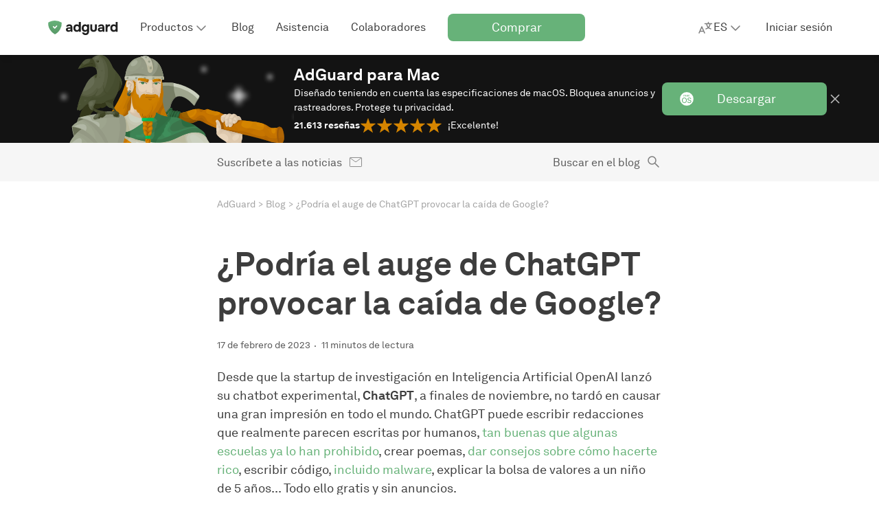

--- FILE ---
content_type: text/html; charset=UTF-8
request_url: https://adguard.com/es/blog/chatgpt-bing-google-search.html
body_size: 74796
content:
<!DOCTYPE html>
<html
    lang="es"
    class="html html--es html--country-us"
>

<head>
    <meta charset="utf-8">

    <link rel="preconnect" href="https://st2.adguardcdn.com/" crossorigin>

    
    
    <link rel="preload" href="https://st2.adguardcdn.com/fonts/akkurat/bold.woff2" as="font" type="font/woff2" crossorigin>
    <link rel="preload" href="https://st2.adguardcdn.com/fonts/akkurat/bold-cyr.woff2" as="font" type="font/woff2" crossorigin>


                                                    
                        
        
                                        
        
        
        
        <meta name="translation_percentage" content="">

                    
                    
            <link rel="canonical" href="https://adguard.com/es/blog/chatgpt-bing-google-search.html">

                            <meta property="og:url" content="https://adguard.com/es/blog/chatgpt-bing-google-search.html"/>
                    
        
                <link rel="icon" href="https://st2.adguardcdn.com/favicons/adguard/favicon.ico" sizes="any" />
    <link rel="icon" href="https://st2.adguardcdn.com/favicons/adguard/favicon.svg" type="image/svg+xml" />
    <link rel="apple-touch-icon" href="https://st2.adguardcdn.com/favicons/adguard/apple-touch-icon.png" />
    
    <meta name="viewport" content="width=device-width, initial-scale=1.0, maximum-scale=5.0">
    <meta name="format-detection" content="telephone=no">

        
<script>
    class ThemeManager {
        constructor() {
            this._matchMedia = window.matchMedia('(prefers-color-scheme: dark)');
            this._matchMedia.addEventListener('change', this.listenForDarkMode.bind(this));

            this._STORAGE_KEY = 'theme-name';
            this._THEMES = Object.freeze({
                auto: 'auto',
                light: 'light',
                dark: 'dark',
            });

            this._changeCallbacks = [];
            this._theme = undefined;
        }

        _isThemeSupported(theme) {
            return Object.values(this._THEMES).includes(theme);
        }

        _storeTheme(theme) {
            if (this._isThemeSupported(theme)) {
                try {
                    localStorage.setItem(this._STORAGE_KEY, theme);
                } catch {}
            }
        }

        _setPageTheme(theme) {
            const changed = this._theme !== theme;

            if (theme === this._THEMES.dark || theme === this._THEMES.light) {
                document.documentElement.dataset.theme = theme;

                this._theme = theme;

                if (changed) {
                    this._changeCallbacks.forEach((cb) => cb(theme));
                }
            }
        }

        _detectSystemTheme() {
            const isSystemDarkMode = this._matchMedia.matches;
            const storedTheme = this.getStoredTheme();
            const isStoredDarkTheme = storedTheme === this._THEMES.dark;
            const isAutoTheme = storedTheme === this._THEMES.auto;

            if (isStoredDarkTheme || (isAutoTheme && isSystemDarkMode)) {
                this._setPageTheme(this._THEMES.dark);
            } else {
                this._setPageTheme(this._THEMES.light);
            }
        }

        getThemes() {
            return this._THEMES;
        }

        listenForDarkMode(event) {
            if (this.getStoredTheme() === this._THEMES.auto) {
                this._setPageTheme(event.matches ? this._THEMES.dark : this._THEMES.light);
            }
        }

        onThemeChange(cb) {
            this._changeCallbacks.push(cb);
        }

        // return the theme from storage. possible values for theme are: 'dark', 'light', and 'auto'.
        getStoredTheme() {
            try {
                const theme = localStorage.getItem(this._STORAGE_KEY);

                return this._isThemeSupported(theme) ? theme : this._THEMES.auto;
            } catch {
                return this._THEMES.auto;
            }
        }

        // the switchTheme method switches the current theme to the given one. possible `theme` values are: 'dark', 'light' and 'auto'.
        switchTheme(theme) {
            if (this._isThemeSupported(theme)) {
                this._storeTheme(theme);

                if (theme === this._THEMES.auto) {
                    this._detectSystemTheme(theme);
                } else {
                    this._setPageTheme(theme);
                }
            }
        }

        // returns only dark/light - the current body color, not the selected preset
        getCurrentTheme() {
            if (typeof this._theme === 'undefined') {
                throw new Error('call the init method first');
            }

            return this._theme;
        }

        // the init method adds the dark modifier to <html /> if required.
        init() {
            this._detectSystemTheme();
        }
    }

    window.themeManager = new ThemeManager();

    window.themeManager.init();
</script>

        <meta property="og:site_name" content="AdGuard Blog"/>
    <meta property="og:type" content="article"/>
    <meta name="twitter:card" content="summary_large_image"/>
    <meta name="twitter:title" content="¿Podría el auge de ChatGPT provocar la caída de Google?"/>
    <meta name="twitter:description" content="ChatGPT ya es noticia desde hace tiempo, y con razón: supone una amenaza para varios mercados, y los motores de búsqueda son uno de ellos. ¿Google debería tener miedo?"/>
    <meta name="twitter:url" content="https://adguard.com/es/blog/chatgpt-bing-google-search.html"/>
    <meta name="twitter:image:src" content="https://cdn.adtidy.org/blog/new/l9l0echat.png?mw=1200&amp;mh=630"/>
    <meta name="twitter:site" content="@AdGuard"/>
    <meta name="twitter:creator" content="@AdGuard">
    <meta name="blog:kind" content="adguard">

        
<link rel="image_src" href="https://cdn.adtidy.org/blog/new/l9l0echat.png?mw=1200&amp;mh=630">
<meta property="og:image" content="https://cdn.adtidy.org/blog/new/l9l0echat.png?mw=1200&amp;mh=630">
<meta property="og:image:width" content="1200">
<meta property="og:image:height" content="630">

    
    <meta property="vk-verify" content="196108vk00">

        
    <title>¿Será ChatGPT el nuevo &quot;Google&quot;?</title>
    <meta name="description" content="ChatGPT ya es noticia desde hace tiempo, y con razón: supone una amenaza para varios mercados, y los motores de búsqueda son uno de ellos. ¿Google debería tener miedo?">
    <meta property="og:title" content="¿Será ChatGPT el nuevo &quot;Google&quot;?"/>
    <meta property="og:description" content="ChatGPT ya es noticia desde hace tiempo, y con razón: supone una amenaza para varios mercados, y los motores de búsqueda son uno de ellos. ¿Google debería tener miedo?"/>

            <meta name="apple-mobile-web-app-capable" content="yes"/>
        <meta name="mobile-web-app-capable" content="yes"/>
    
            <meta name="apple-itunes-app" content="app-id=1047223162"/>
    
                
    
                
    <script type="application/ld+json">{"@context":"http:\/\/schema.org","@type":"BlogPosting","identifier":"chatgpt-bing-google-search","headline":"¿Podría el auge de ChatGPT provocar la caída de Google?","image":"https:\/\/cdn.adtidy.org\/blog\/new\/l9l0echat.png","articleSection":["Noticias del sector"],"wordcount":2764,"publisher":{"@type":"Organization","name":"AdGuard","url":"https:\/\/adguard.com\/"},"url":"https:\/\/adguard.com\/es\/blog\/chatgpt-bing-google-search.html","datePublished":"2023-02-17T14:16:02+03:00","description":"ChatGPT ya es noticia desde hace tiempo, y con razón: supone una amenaza para varios mercados, y los motores de búsqueda son uno de ellos. ¿Google debería tener miedo?","articleBody":"Desde que la startup de investigación en Inteligencia Artificial OpenAI lanzó su chatbot experimental, ChatGPT, a finales de noviembre, no tardó en causar una gran impresión en todo el mundo. ChatGPT puede escribir redacciones que realmente parecen escritas por humanos, tan buenas que algunas escuelas ya lo han prohibido, crear poemas, dar consejos sobre cómo hacerte rico, escribir código, incluido malware, explicar la bolsa de valores a un niño de 5 años... Todo ello gratis y sin anuncios.\nPero también hay cosas que ChatGPT (todavía) no puede hacer: sigue fallando en la resolución de charadas (pero está mejorando), no sabe los horarios de los trenes, cuenta mal hechos históricos y geográficos con la confianza de una persona arrogante que cree saberlo todo y, al igual que este tipo de personas, a veces da consejos injustificados en lugar de responder directamente a tus preguntas.\nPero hay que ser justos: en su página, ChatGPT advierte de que puede &quot;producir ocasionalmente información incorrecta&quot; y &quot;información peligrosa o contenido tendencioso&quot;.\nSin embargo, a pesar de las limitaciones de ChatGPT, su popularidad ha hecho que los expertos se pregunten si se trata de una solución que cambiará para siempre la industria de los motores de búsqueda e incluso representará un primer paso en la caída de la búsqueda de Google, el motor de búsqueda más popular del mundo con un 84% de dominio del mercado. En comparación, el competidor más cercano de Google, Bing de Microsoft, sólo tiene una cuota de mercado del 9%.\n\nFuente: Statista\nPero decir que el imperio de las búsquedas de Google está al borde del colapso inminente sería una exageración. Los competidores, sin embargo, son ahora más fuertes en esta batalla.\n“El nuevo Bing”\nParte de la razón por la que Microsoft lanzó una nueva versión de Bing fue para poder integrarlo con un &quot;nuevo modelo de lenguaje extendido de OpenAI de vanguardia&quot;. Microsoft no dio nombre al modelo, pero reveló que se había desarrollado específicamente para su uso como motor de búsqueda y que era una mejora del GPT-3.5, un modelo de lenguaje extendido bajo el que se construyó ChatGPT. A diferencia de ChatGPT, el nuevo Bing podrá responder a preguntas con información actualizada. Además, citará todas las fuentes de las que recopile información. Eso no significa, sin embargo, que Microsoft pretenda deshacerse de su modelo de buscador tradicional: los usuarios podrán alternar entre la barra de búsqueda familiar y la nueva, con el cuadro de chat. La versión de Bing con chatbot ya está disponible a través de una lista de espera.\n\nEl hecho de que Bing se haya convertido en el primer motor de búsqueda basado en IA no debería sorprender a nadie: Microsoft mantiene una relación muy estrecha con OpenAI. Microsoft invirtió mil millones de dólares en la startup en 2019, y prometió invertir otros diez mil millones.\n¿Creó Google su propia criptonita?\nAun así, es difícil predecir cuánto tardará Google en perder su dominio, si es que alguna vez lo haga. &quot;Hello ,Google&quot; está ya tan incrustado en nuestro imaginario que será difícil perder la costumbre de usarlo.\nPreguntamos a ChatGPT si cree que su auge será una amenaza para Google. La verdad es que no cree que vaya a ser así.\n\nPero la amenaza para Google es real, y el gigante tecnológico lo sabe mejor que nadie. El lanzamiento de ChatGPT llevó a la empresa a decretar una &quot;alerta roja&quot;, informó el New York Times. La rápida respuesta de Google a la amenaza está liderada por el propio Sundar Pinchai, CEO de Google. Pichai incluso pidió ayuda a los fundadores de Google, Larry Page y Sergey Brin, quienes &quot;dieron ideas sobre cómo añadir más funciones de chatbox al motor de búsqueda de Google&quot;\nA juzgar por la reacción de Google ante ChatGPT, podría parecer incluso que la empresa se durmió durante todo este periodo de desarrollo de la IA, despertándose en una nueva y aterradora realidad. Pero eso no es la verdad: Google es un maestro en el desarrollo de la IA e incluso creó su propio chatbot, un rival potencial de ChatGPT. El chatbot de Google se basa en LaMDA, abreviatura de Language Model for Dialogue Applications (modelo lingüístico para aplicaciones de diálogo). Este modelo fue introducido por primera vez por Google en 2021.\n\nEjemplo de diálogo LaMDA. Fuente: Google\nCuando presentó LaMDA hace dos años, Google dijo que, al igual que varios otros modelos lingüísticos extendidos modernos, incluido GPT-3, fue construido basado en Transformer, una arquitectura de red neuronal que &quot;Google Research inventó y puso a disposición en código abierto en 2017&quot;.\n¿Adiós Google, hey Bard?\nAhora, Google también quiere subirse al carro de la IA y, por mucho que se haya quedado un poco atrás, no perderá la oportunidad de desarrollar esta tecnología. A principios de febrero, Google anunció que ha estado &quot;trabajando en un servicio experimental de IA conversacional basado en LaMDA&quot;. Google llamó al servicio Bard, disponible para un grupo de probadores seleccionados, y planea lanzarlo a más personas &quot;en las próximas semanas&quot;.\n\nUn ejemplo de respuesta de Bard. Fuente: Google\nBard también puede empezar a formar parte de la investigación. &quot;Pronto se verán funciones basadas en IA capaces de destilar información compleja y múltiples perspectivas en formatos fáciles de digerir&quot;, escribió Pinchai.\nTodo esto lleva a preguntarse por qué Google no se centró tanto en la implantación de la IA, de modo que ahora se ve obligado a actuar rápido. ¿Se debió simplemente a la creencia de que sus competidores iban demasiado por detrás? ¿O retrasó Google deliberadamente la decisión de integrar sus servicios con herramientas basadas en IA porque tiene miedo de algo? Si es así, ¿de qué?\nUn problema potencial: la precisión\nLa precisión siempre fue un punto débil de los chatbots basados en IA y, a pesar de todos los intentos de mejora, sigue siendo motivo de preocupación.\nNo hay más que ver el desastre que representó Tay, el chatbot de Microsoft. Lanzado en marzo de 2016, el chatbot estaba programado para aprender sus diálogos con los usuarios de Twitter. Tras solo 24 horas, Microsoft tuvo que desconectarlo después de que las respuestas del bot se volvieran cada vez más racistas y xenófobas. El Blender Bot 3 de Meta, publicado en agosto del año pasado, afirmaba que Donald Trump era el presidente de EE.UU. y parecía reproducir opiniones antisemitas. Otro chatbot de Meta, Galactica, lanzado en noviembre, no hizo un trabajo mucho mejor. Entrenado con &quot;106 mil millones de tokens de texto y datos científicos de acceso abierto&quot;, el bot debía generar artículos Wiki y resumir la literatura científica. En lugar de eso, creó artículos falsos y escribió un artículo bastante convincente sobre osos en el espacio.\nAl hablar del nuevo Bing, Microsoft llamó la atención sobre el hecho de que su chatbot &quot;intentó que las respuestas fueran divertidas y objetivas... pero aún puede mostrar respuestas inesperadas o resultados falsos basados en contenidos disponibles en la Web.&quot; Open AI, creador de ChatGPT, también admitió en el pasado que su chatbot a veces escribe &quot;respuestas que parecen plausibles pero que en realidad son incorrectas o carecen de sentido&quot;\nPedimos a ChatGPT que comparara su nivel de precisión con el de Google. La respuesta fue típicamente diplomática. ChatGPT dijo que &quot;puede ser que no siempre sea más preciso&quot; que Google cuando se trata de &quot;consultas complejas o especializadas&quot;, pero señaló el hecho de que tanto ello mismo como Google tienen &quot;sus puntos fuertes y débiles&quot;.\n\nUn problema potencial: (la falta de) publicidad\nY por mucho que la falta de precisión pueda mejorar con el tiempo, hay otro problema que puede hacer que Google desconfíe de esta tecnología.\n&quot;Google puede ser reacio a utilizar esta nueva tecnología como sustituto de la búsqueda en línea, ya que no es ideal para servir anuncios digitales, que representaron más del 80% de los beneficios de la empresa el año pasado &quot;, escribió el New York Times. De hecho, la publicidad y los anuncios de búsqueda en particular ocupan una posición destacada para Google. En el tercer trimestre de 2022, los beneficios de Google alcanzaron los 69,1 mil millones de dólares, de los cuales 39,5 mil millones (o el 57,2%) procedieron de los anuncios de búsqueda.\nDebemos prestar atención al hecho de que Google ya está utilizando IA para mostrar &quot;fragmentos destacados&quot; o respuestas breves y concisas a tu consulta en la parte superior de los resultados de búsqueda orgánica, debajo de los anuncios. Hasta ahora, sin embargo, no fue más allá.\n\nEjemplo de pasaje destacado\nY aquí está la razón más probable:\nImaginemos que Google te ofrece una respuesta elaborada a cualquier pregunta que tengas en unas pocas frases claras en lugar de una recopilación de enlaces. De este modo, tu exposición a posibles anuncios disminuirá drásticamente. A menos que especifiques lo que está buscando (como billetes de avión o tiendas cercanas), no tendrás ningún incentivo para hacer clic en los anuncios, y eso representa un beneficio menor para Google.\nTambién existe la posibilidad de que Google adapte la tecnología para poder mostrar anuncios, pero esto puede no sentar bien a los usuarios, sobre todo si existe una alternativa sin anuncios capaz de hacer lo mismo, como ChatGPT. Pero, ¿qué es exactamente ChatGPT?\n¿Qué es ChatGPT?\nHabrás oído hablar de ChatGPT, GPT-3, GPT-3.5, ya sea en este artículo o en cualquier otro. Veamos con más detalle qué significa este nombre y qué representa. ChatGPT (GPT es la abreviatura de Generative Pre-trained Transformer) es un chatbot basado en la serie de modelos GPT-3.5 de OpenAI, una versión mejorada de la red neuronal de aprendizaje profundo GPT-3. GPT-3 tiene 175 mil millones de parámetros de aprendizaje automáticos, o valores, que la red neuronal intenta optimizar durante su entrenamiento, lo que la hace mucho más inteligente que todas sus predecesoras. GPT-3 se entrenó a partir de 570 GB de datos filtrados de CommonCrawl, dos compilaciones de libros de Internet, páginas web de alta calidad compiladas a partir de enlaces de Reddit y de la Wikipedia en inglés.\nLa serie GPT-3.5 supone un avance respecto a la GPT-3 porque incluye el modelo text-davinci-003 que permite escribir y procesar mejor instrucciones más complejas. GPT-4 debería ser aún más potente y supuestamente mucho más grande.\nChatGPT utiliza una API de moderación basada en IA para bloquear contenidos maliciosos o ilegales y rechazar solicitudes inapropiadas. Sin embargo, esto es un arma de doble filo. OpenAI admite que el modelo está sujeto a falsos negativos y positivos, lo que implica que consultas completamente legales sean marcadas como ilegales y viceversa.\n¿Podría ChatGPT sustituir a los motores de búsqueda tradicionales?\nChatGPT puso sobre aviso al sector de los motores de búsqueda. Con su potencial para revolucionar nuestra forma de pensar sobre la programación, el marketing y el aprendizaje, podría revolucionar el mercado de las búsquedas, que durante mucho tiempo quedó bajo el liderazgo de Google.\nSiguen preocupando las herramientas basadas en IA que proporcionan información falsa bajo la apariencia de autoridad. Y aún tenemos que ver cómo funcionará la tan esperada integración de Bing con un modelo GPT.\nLa reacción de Google ante el auge de ChatGPT demuestra que ve los chatbots basados en IA como potencialmente una amenaza para su imperio de las búsquedas. Para evitar quedarse atrás a sus rivales, Google no tiene más remedio que acelerar el desarrollo y la integración de tecnologías de IA en su propio motor de búsqueda. Como resultado, Google podría perder parte de sus ingresos publicitarios. Sin embargo, sería ingenuo pensar que el gigante tecnológico no buscará formas de emparejar los anuncios con estas nuevas tecnologías.\nCuando se trata de ChatGPT, o de cualquier tecnología similar, y de su potencial para sustituir a los motores de búsqueda tradicionales, le hicimos esta pregunta a la propia ChatGPT. ¿El veredicto? Difícilmente. Pero eso está muy lejos de un &quot;no, nunca&quot;.\n\nPero al menos una cosa quedó clara en todo esto: esta competición por el dominio de los motores de búsqueda se volvió mucho más feroz.\n","author":{"@type":"Person","name":"Pamela Puglieri","url":"https:\/\/adguard.com\/es\/blog\/author\/pamelapuglieri.html"},"dateModified":"2023-05-12T18:43:45+03:00"}</script>
        <meta name="docsearch:language" content="es" />
    
                        <style>:root{--border-radius-m:8px;--border-radius-s:4px;--column-width:76px;--column-gap:24px;--container-width-12-col:calc(var(--column-width)*12 + var(--column-gap)*11);--container-width-10-col:calc(var(--column-width)*10 + var(--column-gap)*9);--container-width-8-col:calc(var(--column-width)*8 + var(--column-gap)*7);--container-width-6-col:calc(var(--column-width)*6 + var(--column-gap)*5);@custom-media --min-mobile (min-width: 320px);@custom-media --max-mobile (max-width: 767px);@custom-media --min-small (min-width: 768px);@custom-media --max-small (max-width: 767px);@custom-media --min-medium (min-width: 1024px);@custom-media --max-medium (max-width: 1023px);@custom-media --min-large (min-width: 1200px);@custom-media --max-large (max-width: 1919px);@custom-media --min-hd (min-width: 1920px);@custom-media --max-hd (max-width: 2559px);@custom-media --min-4k (min-width: 2560px);--weight-regular:400;--weight-medium:500;--weight-semi-bold:600;--weight-bold:700;--lh-h0-normal:76px;--lh-h1-normal:56px;--lh-h2-normal:48px;--lh-h3-normal:40px;--lh-h4-normal:28px;--lh-h5-normal:24px;--lh-h6-normal:20px;--lh-t1-normal:28px;--lh-t2-normal:24px;--lh-t3-normal:20px;--lh-t4-normal:16px;--lh-t1-condenced:24px;--lh-t2-condenced:20px;--lh-t3-condenced:16px;--lh-t4-condenced:16px;--fs-title-h0:64px;--fs-title-h1:48px;--fs-title-h2:40px;--fs-title-h3:32px;--fs-title-h4:24px;--fs-title-h5:20px;--fs-title-h6:18px;--fs-text-t1:18px;--fs-text-t2:16px;--fs-text-t3:14px;--fs-text-t4:12px;--center-block-big-padding:88px;--header-height-mobile:48px;--header-height-tablet:56px;--header-height-desktop:80px;--z-dropdown:100;--z-tooltip:200;--z-cookie:300;--z-footer:400;--z-topline:500;--z-header:600;--z-overlay:700;--z-modal:800;--z-notification:900;--product-primary-0:#f7fbf8;--product-primary-10:#d9ecde;--product-primary-20:#bedfc6;--product-primary-30:#a2d0ad;--product-primary-40:#84c193;--product-primary-50:#67b279;--product-primary-60:#5b9f6b;--product-primary-70:#4e8c5d;--product-primary-80:#42794f;--product-primary-90:#366642;--product-primary-100:#22482c;--product-secondary-0:#f5edf5;--product-secondary-10:#dec8e1;--product-secondary-20:#ccaad1;--product-secondary-30:#c096c7;--product-secondary-40:#b586be;--product-secondary-50:#a870b2;--product-secondary-60:#9f61aa;--product-secondary-70:#92549c;--product-secondary-80:#804886;--product-secondary-90:#6d3e72;--product-secondary-100:#502d53;--product-tertiary-0:#defdf2;--product-tertiary-10:#ecedf6;--product-tertiary-20:#d0d4ea;--product-tertiary-30:#b6bbdd;--product-tertiary-40:#9ba2d1;--product-tertiary-50:#7884cb;--product-tertiary-60:#6b76bd;--product-tertiary-70:#5c67ae;--product-tertiary-80:#525b97;--product-tertiary-90:#424979;--product-tertiary-100:#303659;--gray-0:#fff;--gray-10:#f6f6f6;--gray-20:#e4e4e4;--gray-30:#d2d2d2;--gray-40:silver;--gray-50:#a4a4a4;--gray-60:#7f7f7f;--gray-70:#5b5b5b;--gray-80:#3d3d3d;--gray-90:#1f1f1f;--gray-100:#0a0a0a;--orange-0:#fdf9f2;--orange-10:#f9ecd8;--orange-20:#eecb92;--orange-30:#e5b460;--orange-40:#de9e33;--orange-50:#d58500;--orange-60:#c77901;--orange-70:#b76c01;--orange-80:#a85f01;--orange-90:#985201;--orange-100:#503200;--red-0:#fff9f7;--red-10:#feeae3;--red-20:#fccab9;--red-30:#faa98f;--red-40:#f78560;--red-50:#f67247;--red-60:#df6740;--red-70:#b55434;--red-80:#b55434;--red-90:#7b3923;--red-100:#7b3923;--default-page-background:var(--gray-0);--hovered-page-background:var(--gray-10);--pressed-page-background:var(--gray-20);--fills-backgrounds-page-background-additional-default:var(--gray-10);--fills-backgrounds-page-background-additional-hovered:var(--gray-20);--default-cards-background:var(--gray-0);--default-popup-background:var(--gray-0);--default-footer-background:var(--gray-80);--default-item-divider:var(--gray-30);--default-main-text:var(--gray-80);--disabled-main-text:var(--gray-50);--default-description-text:var(--gray-70);--default-labels:var(--gray-70);--disabled-labels:var(--gray-50);--default-input-background:var(--gray-10);--default-active-input-stroke:var(--gray-50);--default-inactive-input-stroke:var(--gray-30);--default-placeholder:var(--gray-50);--disabled-placeholder:var(--gray-40);--default-input-on-card-background:var(--gray-10);--disabled-input-on-card-background:var(--gray-10);--default-dropdown-menu-background:var(--gray-0);--hovered-dropdown-menu-background:var(--gray-10);--pressed-dropdown-menu-background:var(--gray-20);--disabled-dropdown-menu-background:var(--gray-0);--default-card-dropdown-menu-background:var(--gray-10);--hovered-card-dropdown-menu-background:var(--gray-20);--pressed-card-dropdown-menu-background:var(--gray-30);--disabled-card-dropdown-menu-background:var(--gray-10);--default-main-button:var(--product-primary-50);--hovered-main-button:var(--product-primary-60);--pressed-main-button:var(--product-primary-70);--disabled-main-button:var(--product-primary-30);--default-primary-button-text:var(--gray-0);--disabled-primary-button-text:var(--product-primary-0);--default-primary-button-icon:var(--gray-0);--default-secondary-button:var(--gray-0);--hovered-secondary-button:var(--gray-10);--pressed-secondary-button:var(--gray-20);--disabled-secondary-button:var(--gray-0);--default-secondary-button-stroke:var(--gray-80);--disabled-secondary-button-stroke:var(--gray-50);--default-secondary-card-button:var(--gray-0);--hovered-secondary-card-button:var(--gray-10);--pressed-secondary-card-button:var(--gray-20);--disabled-secondary-card-button:var(--gray-0);--default-danger-button:var(--red-50);--hovered-danger-button:var(--red-60);--pressed-danger-button:var(--red-70);--disabled-danger-button:var(--red-30);--default-link:var(--product-primary-50);--hovered-link:var(--product-primary-60);--pressed-link:var(--product-primary-70);--visited-link:var(--product-primary-80);--default-attention-link:var(--orange-50);--hovered-attention-link:var(--orange-60);--pressed-attention-link:var(--orange-70);--disabled-attention-link:var(--orange-30);--default-error-link:var(--red-50);--default-product-icon:var(--product-primary-50);--default-black-icons:var(--gray-80);--default-gray-icons:var(--gray-60);--disabled-gray-icons:var(--gray-30);--default-error-icon:var(--red-50);--default-attention-icon:var(--orange-50);--stroke-icons-white-icons-default:var(--gray-0);--stroke-icons-tertiary-icon-disabled:var(--product-tertiary-30);--stroke-icons-secondary-icon-disabled:var(--product-secondary-30);--default-stats-background:var(--gray-20);--default-red-stat:var(--red-50);--fills-snacks-desktop-snacks-default:var(--gray-10);--fills-snacks-desktop-snacks-hover:var(--gray-20);--fills-snacks-desktop-snacks-pressed:var(--gray-30);--modal-iframe-overlay:#ffffff50;--modal-overlay:#00000050;--default-notifications-attention:var(--orange-10);--default-notifications-danger:var(--red-0);--default-logo-key-color:var(--gray-90);--default-loaders-background:var(--gray-20);--default-loaders-background-dark:var(--gray-70);--default-loaders-primary:var(--product-primary-50);--default-text-toplines-main:var(--gray-0);--disabled-text-toplines-main:var(--gray-20);--default-fills-toplines-adblocker:var(--gray-100);--default-fills-toplines-vpn:var(--gray-10);--default-breadcrumbs:var(--gray-50);--fills-toplines-topline-background:var(--gray-100);--text-toplines-topline-title:var(--gray-0);--text-toplines-topline-description:var(--gray-0);--text-toplines-topline-button-text-default:var(--gray-0);--fills-toplines-topline-background-image:none;--fills-toplines-topline-button-default:var(--product-primary-50);--fills-toplines-topline-button-hovered:var(--product-primary-60);--fills-toplines-topline-button-pressed:var(--product-primary-70);--stroke-toplines-button-stroke-default:var(--product-primary-50);--stroke-toplines-button-stroke-hovered:var(--product-primary-60);--stroke-toplines-button-stroke-pressed:var(--product-primary-70);--stroke-toplines-close-icon-default:var(--gray-0);--stroke-toplines-close-icon-hovered:var(--gray-10);--stroke-toplines-close-icon-pressed:var(--gray-20);--fills-backgrounds-recent-activity:var(--product-primary-10)}[data-theme=dark]{--default-page-background:var(--gray-90);--hovered-page-background:var(--gray-80);--pressed-page-background:var(--gray-70);--fills-backgrounds-page-background-additional-default:var(--gray-80);--fills-backgrounds-page-background-additional-hovered:var(--gray-70);--default-cards-background:var(--gray-80);--default-popup-background:var(--gray-90);--default-footer-background:var(--gray-80);--default-item-divider:var(--gray-70);--default-main-text:var(--gray-20);--disabled-main-text:var(--gray-50);--default-description-text:var(--gray-30);--default-labels:var(--gray-30);--disabled-labels:var(--gray-50);--default-input-background:var(--gray-80);--default-active-input-stroke:var(--gray-50);--default-inactive-input-stroke:var(--gray-70);--default-placeholder:var(--gray-50);--disabled-placeholder:var(--gray-60);--default-input-on-card-background:var(--gray-70);--disabled-input-on-card-background:var(--gray-70);--default-dropdown-menu-background:var(--gray-80);--hovered-dropdown-menu-background:var(--gray-70);--pressed-dropdown-menu-background:var(--gray-60);--disabled-dropdown-menu-background:var(--gray-80);--default-card-dropdown-menu-background:var(--gray-70);--hovered-card-dropdown-menu-background:var(--gray-60);--pressed-card-dropdown-menu-background:var(--gray-50);--disabled-card-dropdown-menu-background:var(--gray-70);--default-main-button:var(--product-primary-50);--hovered-main-button:var(--product-primary-60);--pressed-main-button:var(--product-primary-70);--disabled-main-button:var(--product-primary-90);--default-primary-button-text:var(--gray-0);--disabled-primary-button-text:var(--product-primary-20);--default-primary-button-icon:var(--gray-0);--default-secondary-button:var(--gray-90);--hovered-secondary-button:var(--gray-80);--pressed-secondary-button:var(--gray-70);--disabled-secondary-button:var(--gray-90);--default-secondary-button-stroke:var(--gray-20);--disabled-secondary-button-stroke:var(--gray-50);--default-secondary-card-button:var(--gray-80);--hovered-secondary-card-button:var(--gray-70);--pressed-secondary-card-button:var(--gray-60);--disabled-secondary-card-button:var(--gray-80);--default-danger-button:var(--red-50);--hovered-danger-button:var(--red-60);--pressed-danger-button:var(--red-70);--disabled-danger-button:var(--red-30);--default-link:var(--product-primary-50);--hovered-link:var(--product-primary-60);--pressed-link:var(--product-primary-70);--visited-link:var(--product-primary-30);--default-attention-link:var(--orange-50);--hovered-attention-link:var(--orange-60);--pressed-attention-link:var(--orange-70);--disabled-attention-link:var(--orange-30);--default-error-link:var(--red-50);--default-product-icon:var(--product-primary-50);--default-black-icons:var(--gray-20);--default-gray-icons:var(--gray-40);--disabled-gray-icons:var(--gray-70);--default-error-icon:var(--red-50);--default-attention-icon:var(--orange-50);--stroke-icons-white-icons-default:var(--gray-0);--stroke-icons-secondary-icon-disabled:var(--product-secondary-100);--stroke-icons-tertiary-icon-disabled:var(--product-tertiary-100);--default-stats-background:var(--gray-70);--default-red-stat:var(--red-50);--fills-snacks-desktop-snacks-default:var(--gray-80);--fills-snacks-desktop-snacks-hover:var(--gray-70);--fills-snacks-desktop-snacks-pressed:var(--gray-60);--modal-iframe-overlay:#00000075;--modal-overlay:#00000075;--default-notifications-attention:var(--orange-100);--default-notifications-danger:var(--red-100);--default-logo-key-color:var(--gray-10);--default-loaders-background:var(--gray-70);--default-loaders-background-dark:var(--gray-70);--default-loaders-primary:var(--product-primary-50);--default-text-toplines-main:var(--gray-0);--disabled-text-toplines-main:var(--gray-20);--default-fills-toplines-adblocker:var(--gray-100);--default-fills-toplines-vpn:var(--gray-80);--default-breadcrumbs:var(--gray-50);--fills-toplines-topline-background:var(--gray-100);--text-toplines-topline-title:var(--gray-0);--text-toplines-topline-description:var(--gray-0);--text-toplines-topline-button-text-default:var(--gray-0);--fills-toplines-topline-background-image:none;--fills-toplines-topline-button-default:var(--product-primary-50);--fills-toplines-topline-button-hovered:var(--product-primary-60);--fills-toplines-topline-button-pressed:var(--product-primary-70);--stroke-toplines-button-stroke-default:var(--product-primary-50);--stroke-toplines-button-stroke-hovered:var(--product-primary-60);--stroke-toplines-button-stroke-pressed:var(--product-primary-70);--stroke-toplines-close-icon-default:var(--gray-0);--stroke-toplines-close-icon-hovered:var(--gray-10);--stroke-toplines-close-icon-pressed:var(--gray-20);--fills-backgrounds-recent-activity:var(--product-primary-90)}body.overflow-hidden{overflow:hidden}.title-h0{font-size:var(--fs-title-h0);line-height:var(--lh-h0-normal)}.title-h0,.title-h1{font-weight:var(--weight-bold)}.title-h1{font-size:var(--fs-title-h1);line-height:var(--lh-h1-normal)}.title-h2{font-size:var(--fs-title-h2);line-height:var(--lh-h2-normal)}.title-h2,.title-h3{font-weight:var(--weight-bold)}.title-h3{font-size:var(--fs-title-h3);line-height:var(--lh-h3-normal)}.title-h4{font-size:var(--fs-title-h4);line-height:var(--lh-h4-normal)}.title-h4,.title-h5{font-weight:var(--weight-bold)}.title-h5{font-size:var(--fs-title-h5);line-height:var(--lh-h5-normal)}.title-h6{font-size:var(--fs-title-h6);font-weight:var(--weight-bold);line-height:var(--lh-h6-normal)}@media (min-width:768px){.title-h0-tablet{font-size:var(--fs-title-h0);line-height:var(--lh-h0-normal)}.title-h1-tablet{font-size:var(--fs-title-h1);line-height:var(--lh-h1-normal)}.title-h2-tablet{font-size:var(--fs-title-h2);line-height:var(--lh-h2-normal)}.title-h3-tablet{font-size:var(--fs-title-h3);line-height:var(--lh-h3-normal)}.title-h4-tablet{font-size:var(--fs-title-h4);line-height:var(--lh-h4-normal)}.title-h5-tablet{font-size:var(--fs-title-h5);line-height:var(--lh-h5-normal)}.title-h6-tablet{font-size:var(--fs-title-h6);line-height:var(--lh-h6-normal)}}@media (min-width:1024px){.title-h0-desk{font-size:var(--fs-title-h0);line-height:var(--lh-h0-normal)}.title-h1-desk{font-size:var(--fs-title-h1);line-height:var(--lh-h1-normal)}.title-h2-desk{font-size:var(--fs-title-h2);line-height:var(--lh-h2-normal)}.title-h3-desk{font-size:var(--fs-title-h3);line-height:var(--lh-h3-normal)}.title-h4-desk{font-size:var(--fs-title-h4);line-height:var(--lh-h4-normal)}.title-h5-desk{font-size:var(--fs-title-h5);line-height:var(--lh-h5-normal)}.title-h6-desk{font-size:var(--fs-title-h6);line-height:var(--lh-h6-normal)}}.text-t1{font-size:var(--fs-text-t1);font-weight:var(--weight-regular);line-height:var(--lh-t1-normal)}.text-t1.condenced{line-height:var(--lh-t1-condenced)}.text-t2{font-size:var(--fs-text-t2);font-weight:var(--weight-regular);line-height:var(--lh-t2-normal)}.text-t2.condenced{line-height:var(--lh-t2-condenced)}.text-t3{font-size:var(--fs-text-t3);font-weight:var(--weight-regular);line-height:var(--lh-t3-normal)}.text-t3.condenced{line-height:var(--lh-t3-condenced)}.text-t4{font-size:var(--fs-text-t4);font-weight:var(--weight-regular);line-height:var(--lh-t4-normal)}.text-t4.condenced{line-height:var(--lh-t4-condenced)}@media (min-width:768px){.text-t1-tablet{font-size:var(--fs-text-t1);line-height:var(--lh-t1-normal)}.text-t1-tablet.condenced{line-height:var(--lh-t1-condenced)}.text-t2-tablet{font-size:var(--fs-text-t2);line-height:var(--lh-t2-normal)}.text-t2-tablet.condenced{line-height:var(--lh-t2-condenced)}.text-t3-tablet{font-size:var(--fs-text-t3);line-height:var(--lh-t3-normal)}.text-t3-tablet.condenced{line-height:var(--lh-t3-condenced)}.text-t4-tablet{font-size:var(--fs-text-t4);line-height:var(--lh-t4-normal)}.text-t4-tablet.condenced{line-height:var(--lh-t4-condenced)}}@media (min-width:1024px){.text-t1-desk{font-size:var(--fs-text-t1);line-height:var(--lh-t1-normal)}.text-t1-desk.condenced{line-height:var(--lh-t1-condenced)}.text-t2-desk{font-size:var(--fs-text-t2);line-height:var(--lh-t2-normal)}.text-t2-desk.condenced{line-height:var(--lh-t2-condenced)}.text-t3-desk{font-size:var(--fs-text-t3);line-height:var(--lh-t3-normal)}.text-t3-desk.condenced{line-height:var(--lh-t3-condenced)}.text-t4-desk{font-size:var(--fs-text-t4);line-height:var(--lh-t4-normal)}.text-t4-desk.condenced{line-height:var(--lh-t4-condenced)}}.text-t1.bold,.text-t2.bold,.text-t3.bold,.text-t4.bold{font-weight:var(--weight-bold)}.text-t1.semibold,.text-t2.semibold,.text-t3.semibold,.text-t4.semibold{font-weight:var(--weight-medium)}.container{margin:0 auto;max-width:calc(var(--container-width-12-col) + 32px);padding:0 16px;width:100%}@media (min-width:768px){.container{max-width:calc(var(--container-width-12-col) + 48px);padding:0 24px}}.container--10{max-width:calc(var(--container-width-10-col) + 32px)}@media (min-width:768px){.container--10{max-width:calc(var(--container-width-10-col) + 48px)}}.container--8{max-width:calc(var(--container-width-8-col) + 32px)}@media (min-width:768px){.container--8{max-width:calc(var(--container-width-8-col) + 48px)}}.container--6{max-width:calc(var(--container-width-6-col) + 32px)}@media (min-width:768px){.container--6{max-width:calc(var(--container-width-6-col) + 48px)}.container--8-tablet{max-width:calc(var(--container-width-8-col) + 48px)}}@media (min-width:1024px){.container--6-desk{max-width:calc(var(--container-width-6-col) + 48px)}}.page-block{padding:40px 0}@media (min-width:768px){.page-block{padding:80px 0}}.page-block--support{padding:32px 0 40px}@media (min-width:768px){.page-block--support{padding:48px 0 80px}}.page-block--no-pad{padding:0}.page-block--no-pad-top{padding-top:0}.page-block--small-pad-bottom{padding-bottom:40px}.cookie-terms{background-color:var(--default-cards-background);bottom:0;box-shadow:0 -2px 20px rgba(74,74,74,.1);display:flex;padding:16px 0;position:sticky;transition:opacity var(--t3),transform var(--t3);width:100%;z-index:var(--z-cookie)}.cookie-terms--top{top:48px}@media (--s-viewport ){.cookie-terms--top{display:none}}.cookie-terms--desktop{display:none}@media (--s-viewport ){.cookie-terms--desktop{display:flex}}.cookie-terms__terms{display:flex;flex-direction:column;position:relative;width:100%}@media (min-width:768px){.cookie-terms__terms{grid-gap:16px;align-items:center;flex-direction:row;gap:16px}}.cookie-terms__terms .button{background-color:var(--default-secondary-card-button);border:1px solid var(--default-secondary-button-stroke);color:var(--default-main-text);height:40px;margin:8px 0 0;width:auto}@media (min-width:768px){.cookie-terms__terms .button{height:48px;margin:0}}.cookie-terms__terms .button:hover{background-color:var(--hovered-secondary-card-button)}.cookie-terms__terms .button:focus{background-color:var(--pressed-secondary-card-button)}.cookie-terms__terms .button:disabled{background-color:var(--disabled-secondary-card-button)}.cookie-terms__wrap{grid-gap:16px;color:var(--default-main-text);display:flex;gap:16px;justify-content:space-between}@media (min-width:768px){.cookie-terms__wrap{align-items:center;flex:1}}.cookie-terms__wrap .link{text-decoration:underline}@media (min-width:768px){.cookie-terms__content{grid-gap:16px;align-items:center;display:flex;flex:1;gap:16px;justify-content:space-between}}.cookie-terms__terms-close,.cookie-terms__terms-icon{position:relative;top:0}@media (min-width:768px){.cookie-terms__terms-close,.cookie-terms__terms-icon{top:auto}}.cookie-terms__terms-icon{background-repeat:no-repeat;background-size:contain;flex-shrink:0;height:24px;width:24px}.cookie-terms__terms-close{background-color:transparent;background-repeat:no-repeat;background-size:100%;border:none;cursor:pointer;height:24px;min-width:24px;width:24px}.cookie-terms__terms-icon{background-image:url(../img/critical.min.svg#cookie_s_3d3d3d);display:none}@media (min-width:768px){.cookie-terms__terms-icon{display:block}}.cookie-terms__terms-close{background-image:url(../img/critical.min.svg#cross_s_7f7f7f)}:root{--white:#fff;--gray100:#f3f3f3;--gray150:#f6f6f6;--gray300:#d8d8d8;--gray400:#a4a4a4;--gray450:#7f7f7f;--gray500:#5b5b5b;--gray700:#888;--gray750:#d2d2d2;--gray800:#3d3d3d;--gray850:#5e5e5e;--gray900:#4d4d4d;--gray-light:#e4e4e4;--black:#131313;--red400:#c23814;--orange400:#eb9300;--green400:#67b279;--green450:#5b9f6b;--green500:#4e8c5d;--green700:#4d995f;--green900:#39774c;--purple400:#b267a0;--purple700:#994d87;--slateblue300:#a1b5eb;--slateblue400:#677bb2;--slateblue700:#4d6199;--vpngreen400:#74a352;--vpngreen700:#568040;--vpnslateblue700:#575770;--vpnslateblue800:#464558;--vpnseagreen:#5eb0b7;--big-border-radius:89px;--standard-border-radius:8px;--promo-top-line:0.3s ease-in-out;--font-family-akkurat:Akkurat,-apple-system,BlinkMacSystemFont,"Segoe UI",Roboto,sans-serif;--font-family-roboto:Roboto,-apple-system,BlinkMacSystemFont,"Segoe UI",sans-serif;--font-family-inter:Inter,-apple-system,BlinkMacSystemFont,"Segoe UI",sans-serif;--greyfb:var(--gray100);--grey2f:var(--black);--grey4D:var(--gray900);--greyf2:var(--gray100);--greyf4:var(--gray100);--greyE3:var(--gray300);--grey97:var(--gray700);--greyf5:var(--gray100);--grey10:rgba(74,74,74,.1);--greyde:var(--gray300);--grey65:var(--gray900);--grey83:var(--gray700);--greye9:var(--gray100);--grey05:rgba(0,0,0,.5);--grey08:rgba(0,0,0,.8);--grey09:rgba(0,0,0,.9);--grey24:hsla(0,0%,90%,.24);--grey20:rgba(74,74,74,.2);--grey36:rgba(74,74,74,.36);--grey70:rgba(74,74,74,.7);--grey81:var(--gray700);--grey_v:var(--gray700);--greyc4:var(--gray300);--greyE2:var(--gray300);--grey91:var(--gray700);--grayF9:var(--gray100);--grayF7:var(--gray100);--graybc:var(--gray400);--white9:hsla(0,0%,100%,.9);--green86:var(--green400);--green73:var(--green400);--green75:var(--green400);--black34:var(--black);--menu-shadow:inset 0 -3px 0 -1px var(--green400);--yellow-light:var(--green400);--orange21:var(--orange400);--orange23:var(--orange400);--red12:var(--red400);--green-table:#eaf5ec;--gray-base:var(--gray900);--gray-bg:var(--gray100);--gray-input-border:var(--gray300);--gray-medium-text:var(--gray700);--gray-light-text:var(--gray300);--gray40:hsla(0,0%,59%,.4);--gray55:var(--gray900);--brand-primary:var(--green400);--brand-success:var(--green400);--brand-warning:var(--green400);--brand-warning-light:var(--green400);--brand-warning-ex-light:var(--gray100);--brand-danger:var(--red400);--white-color:var(--white);--footer-background:#585865;--footer-bottom:var(--gray900);--footer-social:var(--gray900);--footer-payment:var(--gray900);--black25:rgba(0,0,0,.25);--greyEF:var(--gray100);--red23:var(--orange400);--red1c:var(--red400);--greena1:var(--green400);--greyEE:var(--gray100);--greyEA:var(--gray100);--t3:0.3s ease;--t2:0.2s ease;--formInnerWidth:280px;--desktop:1200px;--desktop-small:990px;--desktop-large:1440px;--container-desktop:1206px;--container-tablet:1000px;--container-mobile:760px;--content-desktop:964px;--header-height:80px;--header-height-mob:56px;--purchase-table-width:780px;--footer-report-height:150px;--footer-report-height-mobile:65px;--report-wr:calc(100vh - var(--header-height) - var(--footer-report-height));--report-wr-mobile:calc(100vh - var(--header-height-mob) - var(--footer-report-height-mobile));--gray-shadow:linear-gradient(to bottom,hsla(0,0%,100%,0) 5%,var(--gray-bg) 80%);--white-shadow:linear-gradient(180deg,hsla(0,0%,100%,0) 5%,#fff 80%);--shadow:rgba(0,0,0,.1);--gray950:#292929;--orange400:#ffe4b7;--orange500:#ffad23;--orange700:#d58500;--orange700-007:rgba(213,133,0,.07);--content-width-12-col:1224px;--content-width-8-col:776px;--m-padding:16px;--sticky-bar:0.4s ease-out}.header{background-color:var(--default-page-background);box-shadow:4px 4px 8px 0 #0000001a;display:flex;left:0;min-height:var(--header-height-mobile);position:fixed;top:0;width:100%;z-index:var(--z-header)}@media (min-width:768px){.header{min-height:var(--header-height-tablet)}}@media (min-width:1024px){.header{left:auto;min-height:var(--header-height-desktop);position:relative;top:auto}}.header__container{margin:0 auto;max-width:1224px;width:100%}@media (min-width:1024px){.header__container{padding:0 24px}}.header__in{display:flex;height:100%}@media (min-width:1024px){.header__menu-toggle{display:none}}.header__menu-toggle+.header__nav .header__logo{margin:0}@media (min-width:768px){.header__menu-toggle+.header__nav .header__logo{margin:0 16px}}@media (min-width:1024px){.header__menu-toggle+.header__nav .header__logo{margin:0 16px}}.header__nav{display:flex;flex:1;min-width:0}.header__logo{margin:0 12px}@media (min-width:768px){.header__logo{margin:0 16px}}@media (min-width:1024px){.header__logo{margin:0 16px}}.header__menu{background-color:var(--default-page-background);display:flex;flex-direction:column;height:calc(100vh - var(--header-height-mobile));left:-100%;max-width:280px;opacity:0;overflow-y:auto;padding:8px 0;position:absolute;top:100%;visibility:hidden;width:100%}.header__menu--active{box-shadow:8px 8px 24px 0 #0000001a;left:0;opacity:1;visibility:visible}@media (min-width:768px){.header__menu{height:calc(100vh - var(--header-height-tablet))}}@media (min-width:1024px){.header__menu{background-color:transparent;flex:1;flex-direction:row;height:auto;max-width:none;min-width:0;overflow:visible;overflow:initial;padding:0;position:static;width:auto}.header__menu,.header__menu--active{box-shadow:none;opacity:1;visibility:visible}.header__menu--active{left:auto}}.header__overlay{background-color:#00000080;display:none;height:calc(100vh - var(--header-height-mobile));left:0;position:fixed;top:var(--header-height-mobile);width:100%}@media (min-width:768px){.header__overlay{top:var(--header-height-tablet)}}@media (min-width:1024px){.header__overlay{display:none}}.header__overlay--active{display:block}@media (min-width:1024px){.header__overlay--active{display:none}}.header-links{display:flex;flex:1;flex-direction:column;list-style:none;margin:0;padding:0}@media (min-width:1024px){.header-links{flex-direction:row;min-width:0}}.header-links--flex-row{flex-direction:row}.header-menu-toggle{align-items:center;background-color:transparent;border:none;cursor:pointer;display:flex;justify-content:center;margin:0;padding:12px}@media (min-width:768px){.header-menu-toggle{padding:16px}}.header-menu-toggle__icon{background-position:50%;background-repeat:no-repeat;background-size:100%;display:flex;height:24px;width:24px}.header-logo{grid-gap:8px;align-items:center;display:flex;gap:8px;height:100%;width:-moz-fit-content;width:fit-content}@media (min-width:1024px){.header-logo{grid-gap:0;align-items:flex-end;flex-direction:column;gap:0;justify-content:center}}.header-logo--adblock .header-logo__link{color:var(--product-primary-50);max-width:104px}.header-logo--adblock .header-logo__link .main-color{fill:var(--gray-90)}.header-logo--disposable-email .header-logo__link{max-width:185px}.header-logo--aff .header-logo__link{max-width:179px}.header-logo--dns .header-logo__link{color:var(--product-primary-50);max-width:144px}.header-logo--mail .header-logo__link{max-width:147px}.header-logo--vpn .header-logo__link{max-width:144px}.header-logo--proxy .header-logo__link{max-width:160px}.header-logo--wallet .header-logo__link{max-width:166px}.header-logo--aff .header-logo__link .main-color,.header-logo--disposable-email .header-logo__link .main-color,.header-logo--dns .header-logo__link .main-color,.header-logo--mail .header-logo__link .main-color,.header-logo--proxy .header-logo__link .main-color,.header-logo--vpn .header-logo__link .main-color,.header-logo--wallet .header-logo__link .main-color{fill:var(--gray-90)}.header-logo--aff .header-logo__link .secondary-color,.header-logo--disposable-email .header-logo__link .secondary-color,.header-logo--dns .header-logo__link .secondary-color,.header-logo--mail .header-logo__link .secondary-color,.header-logo--proxy .header-logo__link .secondary-color,.header-logo--vpn .header-logo__link .secondary-color,.header-logo--wallet .header-logo__link .secondary-color{fill:var(--gray-70)}.header-logo__link{align-items:center;display:flex;width:100%}.header-logo__link svg{height:100%;width:100%}html[data-theme=dark] .header-logo--adblock .header-logo__link .main-color,html[data-theme=dark] .header-logo--aff .header-logo__link .main-color,html[data-theme=dark] .header-logo--disposable-email .header-logo__link .main-color,html[data-theme=dark] .header-logo--dns .header-logo__link .main-color,html[data-theme=dark] .header-logo--mail .header-logo__link .main-color,html[data-theme=dark] .header-logo--proxy .header-logo__link .main-color,html[data-theme=dark] .header-logo--vpn .header-logo__link .main-color,html[data-theme=dark] .header-logo--wallet .header-logo__link .main-color{fill:var(--gray-10)}html[data-theme=dark] .header-logo--aff .header-logo__link .secondary-color,html[data-theme=dark] .header-logo--disposable-email .header-logo__link .secondary-color,html[data-theme=dark] .header-logo--dns .header-logo__link .secondary-color,html[data-theme=dark] .header-logo--mail .header-logo__link .secondary-color,html[data-theme=dark] .header-logo--proxy .header-logo__link .secondary-color,html[data-theme=dark] .header-logo--vpn .header-logo__link .secondary-color,html[data-theme=dark] .header-logo--wallet .header-logo__link .secondary-color{fill:var(--gray-30)}.header-products{display:flex;width:100%}@media (min-width:1024px){.header-products--active .header-products__toggle-icon{transform:rotate(180deg)}.header-products--active .header-products__list{box-shadow:8px 8px 24px 0 #0000001a;left:0;opacity:1;visibility:visible}}.header-products__toggle{display:none}@media (min-width:1024px){.header-products__toggle{grid-gap:8px;-webkit-tap-highlight-color:transparent;align-items:center;background-color:transparent;border:none;color:var(--default-main-text);cursor:pointer;display:flex;gap:8px;justify-content:center;margin:0;padding:16px;position:relative}}.header-products__toggle-icon{background-position:50%;background-repeat:no-repeat;background-size:100%;display:flex;height:24px;transform-origin:center center;transition:var(--t3) transform;width:24px}.header-products__list{height:-moz-fit-content;height:fit-content;opacity:1;visibility:visible;width:100%}@media (min-width:1024px){.header-products__list{background-color:var(--default-page-background);box-shadow:none;left:-100%;opacity:0;padding:48px 0;position:absolute;top:100%;visibility:hidden}}.header-list-item{display:flex}@media (min-width:1024px){.header-list-item{flex:0 0 auto}.header-list-item--flex-1-desktop{flex:1 0 auto}}.header-list-item--ellipsis{flex:0 1 auto;max-width:200px;min-width:0}.header-list-item--ellipsis .header-item__text{flex:1;min-width:0;overflow:hidden;text-overflow:ellipsis;white-space:nowrap}@media (min-width:1024px){.header-list-item--ellipsis-desktop{flex:0 1 auto;max-width:200px;min-width:0}.header-list-item--ellipsis-desktop .header-item__text{flex:1;min-width:0;overflow:hidden;text-overflow:ellipsis;white-space:nowrap}}.header-item{grid-gap:12px;-webkit-tap-highlight-color:transparent;align-items:center;color:var(--default-main-text);display:flex;gap:12px;padding:16px;text-decoration:none;transition:var(--t3) background-color;width:100%}.header-item:focus,.header-item:hover{background-color:var(--hovered-dropdown-menu-background)}.header-item:active{background-color:var(--pressed-dropdown-menu-background);transition:none}@media (min-width:1024px){.header-item{grid-gap:8px;gap:8px;min-width:0;transition:none}.header-item:focus,.header-item:hover{background-color:transparent;box-shadow:inset 0 -2px 0 0 var(--default-link)}.header-item:active{background-color:transparent}}.header-item--no-mobile-menu{padding:12px}.header-item--no-mobile-menu:focus,.header-item--no-mobile-menu:hover{background-color:transparent;box-shadow:inset 0 -2px 0 0 var(--default-link)}.header-item--no-mobile-menu:active{background-color:transparent}@media (min-width:768px){.header-item--no-mobile-menu{padding:16px}}.header-item__icon{background-position:50%;background-repeat:no-repeat;background-size:100%;display:flex;height:24px;width:24px}.header-button{grid-gap:12px;align-items:center;background-color:var(--default-main-button);color:var(--default-primary-button-text);cursor:pointer;display:flex;gap:12px;padding:16px;text-decoration:none;transition:var(--t3) background-color;width:100%}.header-button:focus,.header-button:hover{background-color:var(--hovered-main-button)}.header-button:active{background-color:var(--pressed-main-button);transition:none}@media (min-width:1024px){.header-button{align-self:center;border-radius:8px;justify-content:center;margin:0 16px;max-width:200px;min-height:40px;padding:4px 16px}}.header-button--text-semi-bold .header-button__text{font-weight:var(--weight-semi-bold)}@media (min-width:1024px){.header-button--text-semi-bold-desktop .header-button__text{font-weight:var(--weight-semi-bold)}}.header-button__icon{background-position:50%;background-repeat:no-repeat;background-size:100%;display:flex;height:24px;width:24px}.lang-selector{-webkit-tap-highlight-color:transparent;display:flex;position:relative;width:100%}.lang-selector--active .lang-selector__arrow-icon{transform:rotate(180deg)}.lang-selector--active .lang-selector__dropdown{max-height:-moz-fit-content;max-height:fit-content;opacity:1;overflow:auto;padding:16px 24px 16px 16px;visibility:visible}.lang-selector--active .lang-selector__dropdown *{height:auto}.lang-selector--active .lang-selector__lang{padding:16px}.lang-selector--top .lang-selector__dropdown{bottom:100%}.lang-selector--bottom .lang-selector__dropdown{top:100%}@media (min-width:1024px){.lang-selector--one-column .lang-selector__dropdown{-moz-column-count:1;column-count:1}}.lang-selector__toggle{grid-gap:8px;align-items:center;background-color:transparent;border:none;color:var(--default-main-text);cursor:pointer;display:flex;gap:8px;margin:0;padding:12px}@media (min-width:768px){.lang-selector__toggle{padding:16px}}.lang-selector__toggle--disabled{cursor:default}.lang-selector__arrow-icon,.lang-selector__lang-icon{background-position:50%;background-repeat:no-repeat;background-size:100%;height:24px;width:24px}.lang-selector__lang-icon{display:none}@media (min-width:768px){.lang-selector__lang-icon{display:flex}}.lang-selector__arrow-icon{display:flex;transform-origin:center;transition:var(--t3) transform}.lang-selector__dropdown{background-color:var(--default-dropdown-menu-background);box-shadow:8px 8px 24px 0 #0000001a;display:flex;flex-direction:column;height:calc(100vh - var(--header-height-mobile));list-style:none;margin:0;max-height:0;min-width:288px;opacity:0;overflow:hidden;padding:0;position:absolute;right:0;visibility:hidden}@media (min-width:768px){.lang-selector__dropdown{height:calc(100vh - var(--header-height-tablet))}}@media (min-width:1024px){.lang-selector__dropdown{grid-column-gap:0;-moz-column-count:3;column-count:3;display:block;height:-moz-fit-content;height:fit-content;width:-moz-fit-content;width:fit-content}}.lang-selector__dropdown *{height:0}@media (min-width:1024px){.lang-selector__dropdown-item{min-width:176px}}.lang-selector__lang{align-items:center;background-color:transparent;border:none;color:var(--default-main-text);cursor:pointer;display:flex;margin:0;padding:0;transition:var(--t3) background-color;width:100%}.lang-selector__lang:focus,.lang-selector__lang:hover{background-color:var(--hovered-dropdown-menu-background)}.lang-selector__lang:active{background-color:var(--pressed-dropdown-menu-background);transition:none}.lang-selector__lang-text--bold{font-weight:var(--weight-bold)}.h-hide-mobile{display:none}@media (min-width:768px){.h-hide-mobile{display:flex}}@media (min-width:1024px){.h-hide-mobile{display:flex}}@media (min-width:768px){.h-hide-tablet{display:none}}@media (min-width:1024px){.h-hide-desktop,.h-hide-tablet{display:none}}@media (min-width:768px){.h-show-tablet{display:flex}}@media (min-width:1024px){.h-show-desktop,.h-show-tablet{display:flex}}.m-left-auto{margin-left:auto}@media (min-width:768px){.m-left-auto-tablet{margin-left:auto}}@media (min-width:1024px){.m-left-auto-desktop{margin-left:auto}}@media (min-width:768px){.m-left-0-tablet{margin-left:0}}.order-mobile-1{order:-5}.order-mobile-2{order:-4}.order-mobile-3{order:-3}.order-mobile-4{order:-2}.order-mobile-5{order:-1}@media (min-width:768px){.order-tablet-initial{order:0}}@media (min-width:1024px){.order-desktop-initial{order:0}}.md__link{color:var(--green700);text-decoration:none}.md__link:hover{text-decoration:underline}.md__link:focus,.md__link:hover{color:var(--green900)}.flash-wrapper-wrap{margin-top:var(--header-height-mobile);overflow:hidden;position:relative;z-index:var(--z-topline)}@media (min-width:768px){.flash-wrapper-wrap{margin-top:var(--header-height-tablet)}}@media (min-width:1024px){.flash-wrapper-wrap{margin-top:0;overflow:visible}}.flash-wrapper{background-color:var(--fills-toplines-topline-background);cursor:pointer;display:block;position:relative;text-decoration:none}@media (min-width:768px){.flash-wrapper:focus .flash-wrapper__additional,.flash-wrapper:hover .flash-wrapper__additional{opacity:1;visibility:visible}}.flash-wrapper__container{display:block;margin:0 auto;max-width:1224px;padding:0 24px}.flash-wrapper__container--desktop{display:none}@media (min-width:1024px){.flash-wrapper__container--desktop{display:block}.flash-wrapper__container--mobile{display:none}}.flash-wrapper__in{grid-gap:16px;align-items:center;display:flex;flex-direction:column;gap:16px;padding:24px 0;position:relative}@media (min-width:768px){.flash-wrapper__in{grid-gap:24px;flex-direction:row;gap:24px;justify-content:flex-start;padding:22px 0}}@media (min-width:1024px){.flash-wrapper__in{padding:0}}.flash-wrapper__content{align-items:center;display:flex;flex-direction:column;position:relative;width:100%}@media (min-width:768px){.flash-wrapper__content{align-items:flex-start;align-self:stretch;justify-content:center}}.flash-wrapper__bg{display:none}@media (min-width:1024px){.flash-wrapper__bg{align-items:center;background-image:var(--fills-toplines-topline-background-image);background-position:50%;background-repeat:no-repeat;background-size:cover;display:flex;flex-direction:column;flex-shrink:0;max-width:376px;min-height:128px;position:relative;width:100%}}.flash-wrapper__title{align-items:center;color:var(--text-toplines-topline-title);display:flex;min-height:32px;padding:0 16px;text-align:center}@media (min-width:768px){.flash-wrapper__title{padding:0;text-align:left}}.flash-wrapper__title .title-h4{color:var(--text-toplines-topline-title)}.flash-wrapper__desc{align-items:center;color:var(--text-toplines-topline-description);display:flex;min-height:24px;text-align:center}@media (min-width:768px){.flash-wrapper__desc{text-align:left}}.flash-wrapper__btn{background-color:var(--fills-toplines-topline-button-default);border:1px solid var(--stroke-toplines-button-stroke-default);flex-shrink:0}.flash-wrapper__btn .button__text{color:var(--text-toplines-topline-button-text-default)}.flash-wrapper__btn:focus,.flash-wrapper__btn:hover{background-color:var(--fills-toplines-topline-button-hovered);border-color:var(--stroke-toplines-button-stroke-hovered)}.flash-wrapper__btn:focus .button__text,.flash-wrapper__btn:hover .button__text{color:var(--text-toplines-topline-button-text-default)}.flash-wrapper__btn:active{background-color:var(--fills-toplines-topline-button-pressed);border-color:var(--stroke-toplines-button-stroke-pressed);transition:none}.flash-wrapper__btn:active .button__text{color:var(--text-toplines-topline-button-text-default);transition:none}.flash-wrapper__close{align-items:center;align-self:center;background-color:transparent;border:none;cursor:pointer;display:flex;flex-shrink:0;height:24px;justify-content:center;margin:0;padding:0;position:absolute;right:-16px;top:8px;width:24px}.flash-wrapper__close:after,.flash-wrapper__close:before{background-color:var(--stroke-toplines-close-icon-default);border-radius:1px;content:"";height:18px;left:50%;position:absolute;top:50%;transition:var(--t3) background-color;width:2px}.flash-wrapper__close:before{transform:translate(-50%,-50%) rotate(45deg)}.flash-wrapper__close:after{transform:translate(-50%,-50%) rotate(-45deg)}.flash-wrapper__close:focus:after,.flash-wrapper__close:focus:before,.flash-wrapper__close:hover:after,.flash-wrapper__close:hover:before{background-color:var(--stroke-toplines-close-icon-hovered)}.flash-wrapper__close:active:after,.flash-wrapper__close:active:before{background-color:var(--stroke-toplines-close-icon-pressed);transition:none}@media (min-width:768px){.flash-wrapper__close{position:relative;right:auto;top:auto}}.flash-wrapper__additional{display:none}@media (min-width:768px){.flash-wrapper__additional{display:flex;left:auto;max-width:240px;opacity:0;padding:16px 0 0;position:absolute;right:48px;top:100%;transform:none;transition:var(--t3) opacity,var(--t3) visibility;visibility:hidden;width:-moz-fit-content;width:fit-content}}.flash-wrapper__additional-img{display:flex;width:100%}.flash-wrapper--hidden{display:none}.flash-wrapper--fixed{bottom:0;left:0;opacity:0;position:absolute;transform:translateY(-100%);transition:transform .2s ease;visibility:hidden;width:100%}@media (min-width:768px){.flash-wrapper--fixed .flash-wrapper__in{padding:0}.flash-wrapper--fixed .flash-wrapper__content{padding:20px 0}}@media (min-width:1024px){.flash-wrapper--fixed .flash-wrapper__content{padding:0}.flash-wrapper--fixed .flash-wrapper__bg{max-height:72px;max-width:211px;min-height:72px}}.flash-wrapper--fixed.flash-wrapper--animate{bottom:auto;opacity:1;position:fixed;top:var(--header-height-mobile);transform:translateY(0);visibility:visible}@media (min-width:768px){.flash-wrapper--fixed.flash-wrapper--animate{top:var(--header-height-tablet)}}@media (min-width:1024px){.flash-wrapper--fixed.flash-wrapper--animate{top:0}}.button{grid-gap:10px;align-items:center;border-radius:var(--standard-border-radius);cursor:pointer;display:inline-flex;font-size:1.63rem;gap:10px;height:48px;justify-content:center;max-width:400px;min-width:200px;padding:16px 24px;position:relative;text-decoration:none;transition:var(--t2);white-space:nowrap;width:100%}@media (min-width:768px){.button{max-width:346px;width:auto}}.button:disabled{cursor:default}.button--standard{background-color:var(--green400);border:1px solid transparent;color:var(--white)}.button--standard:hover{background-color:var(--green450)}.button--standard:active,.button--standard:focus[type=button]{background-color:var(--green500)}.button--standard:disabled{background-color:var(--gray750)}.button--standard .icon--linux{background-image:url(../img/critical.min.svg#linux_f_fff)}.button--height-s{height:40px}.button--height-m{height:56px}.button--height-l{height:64px}@media (min-width:768px){.button--height-l-tablet{height:64px}}.button--basic-mobile{width:auto}.button--secondary{background-color:var(--white);border:1px solid var(--gray800);color:var(--gray800)}.button--secondary:hover{background-color:var(--gray150)}.button--secondary:focus{background-color:var(--gray-light);color:var(--gray800)}.button--secondary:disabled{background-color:var(--white);border:1px solid var(--gray400);color:var(--gray400)}.button--secondary .icon--download{background-image:url(../img/critical.min.svg#download_f_3d3d3d)}.button--secondary .icon--android-platform{background-image:url(../img/critical.min.svg#android_f_3d3d3d)}.button--secondary .icon--ios-platform{background-image:url(../img/critical.min.svg#apple_f_3d3d3d)}.button--secondary .icon--mac-platform{background-image:url(../img/critical.min.svg#mac_os_f_3d3d3d)}.button--secondary .icon--windows-platform{background-image:url(../img/critical.min.svg#windows_f_3d3d3d)}.button--secondary .icon--android-store{background-image:url(../img/critical.min.svg#google_play_f_3d3d3d)}.button--secondary .icon--ios-store,.button--secondary .icon--mac-store{background-image:url(../img/critical.min.svg#app_store_f_3d3d3d)}.button--secondary .icon--windows-store{background-image:url(../img/critical.min.svg#microsoft_store_f_3d3d3d)}.button--secondary-card{background-color:var(--default-secondary-card-button);border:1px solid var(--default-secondary-button-stroke);color:var(--default-main-text)}.button--secondary-card:hover{background-color:var(--hovered-secondary-card-button)}.button--secondary-card:active,.button--secondary-card:focus{background-color:var(--pressed-secondary-card-button)}.button--secondary-card:disabled{background-color:var(--disabled-secondary-card-button)}.button--orange{background-color:#f2a951;border:1px solid transparent;box-shadow:0 0 0 0 rgba(242,169,81,.7);color:var(--white);position:relative;z-index:1}.button--orange:focus,.button--orange:hover{animation:pulse-area 1.5s infinite}@keyframes pulse-area{0%{box-shadow:0 0 0 0 rgba(242,169,81,.7)}70%{box-shadow:0 0 0 16px rgba(242,169,81,0)}to{box-shadow:0 0 0 0 rgba(242,169,81,0)}}.button--secondary-green{background-color:var(--default-page-background);border:none;color:var(--default-link)}.button--secondary-green:focus,.button--secondary-green:hover{background-color:var(--hovered-secondary-button)}.button--secondary-green:active{background-color:var(--pressed-secondary-button)}.button--secondary-green:disabled{background-color:var(--disabled-secondary-button)}.button--hide-mobile{display:none}@media (min-width:1024px){.button--hide-mobile{display:inline-flex}}.button--wide{max-width:none}@media (min-width:768px){.button--wide{width:100%}}.button__text{flex:1;text-align:center}.button .icon{background-position:50%;background-repeat:no-repeat;background-size:100%;flex-shrink:0;height:24px;margin-right:10px;width:24px}.button .icon--qr{background-image:url(../img/critical.min.svg#qr_s_fff)}.button .icon+.button__text{left:-14px;margin:0 auto;max-width:200px;overflow:hidden;position:relative;text-overflow:ellipsis}.button .icon+.button__text--overflow{overflow:visible}.button .icon--link{background-image:url(../img/critical.min.svg#link_secondary_s_fff)}.button .icon--link-gray{background-image:url(../img/critical.min.svg#link_secondary_s_a4a4a4)}.button-popup{background-color:var(--default-dropdown-menu-background);border-radius:8px;bottom:110%;box-shadow:4px 4px 12px rgba(0,0,0,.15);display:flex;flex-direction:column;left:0;overflow:hidden;position:absolute;width:100%;z-index:1}@media (min-height:980px){.button-popup{bottom:auto;top:110%}}.button-popup__item{align-items:flex-start;background-color:transparent;border:none;color:inherit;cursor:pointer;display:flex;justify-content:flex-start;padding:16px 16px 16px 52px;position:relative;transition:var(--t2)}.button-popup__item:hover{background-color:var(--hovered-dropdown-menu-background)}.button-popup__item:before{background-position:50%;background-repeat:no-repeat;background-size:100%;content:"";height:24px;left:16px;position:absolute;width:24px}.button-popup__item--mac:before{background-image:url(../img/critical.min.svg#mac_f_a4a4a4)}.button-popup__item--windows:before{background-image:url(../img/critical.min.svg#windows_f_a4a4a4)}.button-popup__item--android:before{background-image:url(../img/critical.min.svg#android_f_a4a4a4)}.button-popup__item--ios:before{background-image:url(../img/critical.min.svg#ios_f_a4a4a4)}.button-popup__item--browser{padding-left:18px;text-decoration:none}.button-popup__item--browser:before{display:none}.button-popup__item--browser .icon--download-btn{margin-right:7px;min-width:24px}.button-popup__item--browser .icon--link-gray{background-image:url(../img/critical.min.svg#link_secondary_s_a4a4a4);height:24px;margin-right:8px;width:24px}.button-popup__item--browser .icon--chrome{background-image:url(../img/critical.min.svg#chrome_f_a4a4a4)}.button-popup__item--browser .icon--firefox{background-image:url(../img/critical.min.svg#firefox_f_a4a4a4)}.button-popup__item--browser .icon--edge{background-image:url(../img/critical.min.svg#edge_f_a4a4a4)}.button-popup__item--browser .icon--safari{background-image:url(../img/critical.min.svg#safari_f_a4a4a4)}.button-popup__item--browser .icon--opera{background-image:url(../img/critical.min.svg#opera_f_a4a4a4)}.button-popup__item--browser .icon--yandex{background-image:url(../img/critical.min.svg#yandex_f_a4a4a4)}.button-popup__label{align-items:center;border-left:1px solid var(--default-primary-button-icon);display:flex;height:24px;justify-content:center;padding-left:16px}.button-popup__label--rotate.button-popup__label:after{transform:rotate(180deg)}.button-popup__label:after{background-image:url(../img/critical.min.svg#arrow_bottom_s_fff);background-position:50%;background-repeat:no-repeat;background-size:100%;content:"";height:24px;transition:var(--t2);width:24px}.button-popup__label--gray{border-color:var(--gray-50)}.button-popup__label--gray:after{background-image:url(../img/critical.min.svg#arrow_bottom_s_a4a4a4)}.button-popup__button{grid-gap:0;font-family:var(--font-family-akkurat);font-weight:400;gap:0;justify-content:space-between;max-width:400px;min-width:232px;text-transform:none}.button-popup__button.button--secondary,.button-popup__button.button--standard{padding:0}.button-popup__button.button .button-popup__button-left{padding:16px 16px 16px 24px}.button-popup__button.button .button-popup__button-right{padding:16px 24px 16px 0}.button-popup__button-left{align-items:center;color:inherit;display:flex;text-decoration:none;width:100%}.button-popup__text{text-align:center;width:100%}:root{--footer-height:135px;--temp-gray-icons-color:var(--gray-50);--default-purchase-button:var(--orange-20);--hovered-purchase-button:var(--orange-30);--pressed-purchase-button:var(--orange-40);--default-purchase-button-text:var(--gray-80)}*{box-sizing:border-box}html{font-size:11px;height:100%}h1,h2,h3,h4,h5,h6{font-family:var(--font-family-akkurat);font-weight:400;margin:0}p{margin:0}button,input{font-family:inherit}.page{min-height:100%}.page,.wrapper{display:flex;flex-direction:column}.wrapper{flex-grow:1;position:relative}.wrapper--loading:before{background-color:var(--white9);content:"";left:0;min-height:100vh;opacity:.8;position:fixed;top:0;width:100%;z-index:1000}.wrapper--loading:after{animation:clockwise 2s linear infinite;background-image:url(../img/critical.min.svg#loader_f_67b279);content:"";height:60px;left:50%;margin-left:-30px;margin-top:-30px;position:fixed;top:50%;width:60px;will-change:transform;z-index:1001}@media (min-width:768px){.wrapper--flash-fixed{margin-top:80px}}.wrapper--hide-footer-social-mobile .footer__icons{display:none}@media (min-width:768px){.wrapper--hide-footer-social-mobile .footer__icons{display:flex}}.main{display:flex;flex-direction:column;flex-grow:1;padding-top:var(--header-height-mobile)}@media (min-width:768px){.main{padding-top:var(--header-height-tablet)}}@media (min-width:1024px){.main{padding-top:0}}.main-inner{display:flex;flex-direction:column;flex-grow:1}.fade-enter-active,.fade-leave-active{transition:opacity var(--t2)}.fade-enter,.fade-leave-to{opacity:0}[v-cloak]{display:none!important}.loading{animation:clockwise 2s linear infinite;background-image:url(../img/critical.min.svg#loader_f_67b279);height:42px;left:50%;margin:-21px 0 0 -21px;position:absolute;top:50%;width:42px;will-change:transform}.loading--hidden{opacity:0;visibility:hidden}.button--sms{display:none}@media (min-width:1024px){.button--sms{display:inline-block}}.visually-hidden{clip:rect(0 0 0 0);border:0;clip-path:inset(100%);height:1px;margin:-1px;overflow:hidden;padding:0;position:absolute;white-space:nowrap;width:1px}.faq .faq-item__desc .md__link{background-color:transparent;border:none;cursor:pointer;font-family:inherit;font-size:inherit;line-height:inherit;margin:0;padding:0}.faq .faq-item__desc .md__strong{font-weight:var(--weight-bold)}.faq--tempmail .faq-item__toggle{padding:20px 24px 12px 20px;pointer-events:none}@media (min-width:1024px){.faq--tempmail .faq-item__toggle{padding:24px 32px 16px 24px}}.faq--tempmail .faq-item__toggle-icon{display:none}.faq--tempmail .faq-item__desc{padding:0 24px 20px 20px}@media (min-width:1024px){.faq--tempmail .faq-item__desc{padding:0 32px 24px 24px}}.loader{animation:clockwise 2s linear infinite;background-image:url(../img/critical.min.svg#loader_f_67b279);background-position:50%;background-repeat:no-repeat;background-size:100%;height:48px;left:50%;margin-left:-24px;margin-top:-24px;position:absolute;top:50%;width:48px;will-change:transform;z-index:1}@media (min-width:1024px){.header-logo__link:hover+.mirror-notification .mirror-notification__tooltip{opacity:1;visibility:visible}}@keyframes clockwise{0%{transform:rotate(0deg)}to{transform:rotate(1turn)}}@lost flexbox flex;.welcome{display:flex;flex-direction:column}@media (max-width:1200px){.welcome{position:relative}}@media (max-width:767px){.welcome{top:0}}.welcome__content{display:flex;flex-direction:column}.welcome__wrap--desktop-only{display:none}@media (min-width:1024px){.welcome__wrap--desktop-only{display:block}.welcome__wrap--mobile-only{display:none}}.welcome__wrap--compare{order:3}@media (max-width:1023px){.welcome__wrap--compare{order:0}}@media (min-width:1024px){.welcome__wrap--press{order:4}.welcome__wrap--vpn{min-height:628px;order:1}.welcome__wrap--order{order:2}}.welcome__wrap--reviews .reviews__card--placeholders .reviews__avatar-image,.welcome__wrap--reviews .reviews__subtitle{display:none}.welcome__wrap--reviews .reviews__title-rating{font-size:3.64rem;line-height:46px}@media (max-width:1023px){.welcome__wrap--reviews .reviews__title-rating{font-size:2.73rem;line-height:36px}}.welcome__wrap--reviews .reviews__header{flex-wrap:wrap}.welcome__wrap--reviews .reviews__title-rating{font-family:var(--font-family-akkurat);font-weight:700}.welcome__wrap--faq{background-color:var(--gray100)}@media (min-width:768px){.welcome__wrap--faq{background-color:var(--white)}}@media (min-width:1024px){.welcome__wrap--faq{order:4}}.welcome .button--medium{min-width:168px;text-transform:none}.welcome .button--medium:disabled{cursor:default;opacity:.6}.info{position:relative;z-index:2}@media (min-width:1024px){.info__in{grid-gap:88px;align-items:center;display:flex;flex-wrap:nowrap;gap:88px;justify-content:space-around}.info__content{flex:1}}.info__rate{display:flex;margin:0 0 35px}.info__rate-headline{font-family:var(--font-family-akkurat);font-size:2.18rem;font-weight:700}.info__logo{background-image:url(../img/critical.min.svg#colored_adblock_app_light);background-position:50%;background-repeat:no-repeat;background-size:100%;height:48px;margin-right:20px;width:48px}.info__img-container{display:none}@media (min-width:1024px){.info__img-container{display:flex;flex:1;justify-content:center}}.info__img{aspect-ratio:290/421;display:flex;flex:0;max-width:100%;min-width:392px}.info .rating{height:23px}.info .product-rating__stars--half{margin-left:0}.info__feature,.info__title{letter-spacing:-.01em}.info__title{font-family:var(--font-family-akkurat);font-size:32px;font-weight:700;line-height:120%;margin:16px 0 24px;text-align:center}@media (min-width:768px){.info__title{font-size:48px;margin:24px 0 32px}}@media (min-width:1024px){.info__title{text-align:left}}.info__features{grid-gap:20px;align-items:flex-start;display:flex;flex-direction:column;gap:20px;margin:0 auto 32px;max-width:400px}@media (min-width:768px){.info__features{grid-gap:20px 16px;flex-direction:row;flex-wrap:wrap;gap:20px 16px;justify-content:center;margin:0 auto 48px;max-width:none}}@media (min-width:1024px){.info__features{grid-gap:20px;align-items:flex-start;flex-direction:column;gap:20px;justify-content:flex-start}}.info__feature{grid-gap:8px;align-items:center;display:flex;gap:8px}@media (min-width:768px){.info__feature{align-items:center;display:flex;position:relative}}.info__feature:before{background-color:var(--default-main-text);border:8px solid var(--default-page-background);border-radius:50%;content:"";display:block;flex-shrink:0;height:8px;width:8px}.info__link{color:var(--default-link)}.info__link:focus,.info__link:hover{color:var(--hovered-link)}.info__link:active{color:var(--pressed-link)}.info__buttons{grid-gap:16px;align-items:center;display:flex;flex-direction:column;gap:16px;width:100%}@media (min-width:768px){.info__buttons{grid-gap:24px;flex-direction:row;gap:24px;justify-content:center}}@media (min-width:1024px){.info__buttons{justify-content:flex-start}}.info__buttons .tooltip-license__substrate{bottom:auto;top:100%}@media (min-height:980px){.info__buttons .tooltip-license__substrate{bottom:100%;top:auto}}.info__buttons .tooltip-license__in{bottom:0}@media (min-height:980px){.info__buttons .tooltip-license__in{bottom:10px}}.info__buttons .tooltip-license__in:after{bottom:100%;top:auto;transform:rotate(180deg)}@media (min-height:980px){.info__buttons .tooltip-license__in:after{bottom:auto;top:100%;transform:none}}.info__button-icon{background-image:url(../img/critical.min.svg#play_f_a4a4a4);background-repeat:no-repeat;background-size:contain;height:24px;width:24px}.tooltip-license{display:inline-block;position:relative}@media (max-width:1023px){.tooltip-license--presentation{width:100%}}.tooltip-license--error-page{width:48%}@media (max-width:767px){.tooltip-license--error-page{margin-bottom:15px;min-width:100%}.tooltip-license--purchase-dwl{margin-bottom:15px}}.tooltip-license--bottom{font-family:var(--font-family-akkurat);font-weight:400;margin:0 15px}.tooltip-license--bottom .tooltip-license__substrate{top:100%}.tooltip-license--bottom .tooltip-license__in{bottom:auto;top:15px}.tooltip-license--bottom .tooltip-license__in:after{border-bottom:8px solid var(--grey65);border-top:8px solid transparent;bottom:99%;top:auto}.tooltip-license__substrate{bottom:100%;font-size:1.4rem;height:100px;left:calc(50% - 140px);min-width:280px;opacity:0;position:absolute;transition:var(--t3) opacity;visibility:hidden;white-space:normal;width:auto;z-index:var(--z-tooltip)}@media (min-width:1200px){.tooltip-license:hover .tooltip-license__substrate{opacity:1;visibility:visible}}.tooltip-license--disable:hover .tooltip-license__substrate{display:none}.tooltip-license__in{background-color:var(--grey65);border-radius:3px;bottom:15px;color:var(--white-color);left:0;max-width:100%;padding:10px 20px;position:absolute;transition:var(--t3) opacity}.tooltip-license__in:after{border-left:8px solid transparent;border-right:8px solid transparent;border-top:8px solid var(--grey65);content:"";height:0;left:calc(50% - 8px);position:absolute;top:100%;transition:var(--t3) opacity;width:0}.tooltip-license__in .md__paragraph{margin-bottom:0}.tooltip-license--dark .tooltip-license__in{background-color:var(--grey2f)}.tooltip-license--dark .tooltip-license__in:after{border-top:8px solid var(--grey2f)}.tooltip-license__link{color:var(--brand-primary);text-decoration:none;transition:var(--t3) color}.tooltip-license__link:hover{text-decoration:underline}.tooltip-license__link:focus,.tooltip-license__link:hover{color:var(--green73)}.tooltip-license__note{color:var(--grey_v);font-size:1.1rem}@media (max-width:1023px){.tooltip-license__note{text-align:center}}.tooltip-license{max-width:400px;width:100%}@media (min-width:768px){.tooltip-license{max-width:346px;width:auto}}.tooltip-license--desktop{display:none}@media (min-width:1024px){.tooltip-license--desktop{display:block}.tooltip-license--mobile{display:none}}.tooltip-license__in{background-color:var(--gray-80)}.tooltip-license__in:after{border-top:8px solid var(--gray-80)}.tooltip-license--dark .tooltip-license__in{background-color:var(--gray-80)}.tooltip-license--dark .tooltip-license__in:after{border-top:8px solid var(--gray-80)}.new-sticky-bar-wrap{font-size:10px;margin-top:var(--header-height-mobile);overflow:hidden;position:relative;z-index:8}.new-sticky-bar-wrap+.main{padding-top:0}@media (min-width:768px){.new-sticky-bar-wrap{margin-top:var(--header-height-tablet)}}@media (min-width:1024px){.new-sticky-bar-wrap{margin-top:0;overflow:visible}}.new-sticky-bar{background-color:var(--black);cursor:pointer;position:relative}.new-sticky-bar:focus .sticky-tooltip,.new-sticky-bar:hover .sticky-tooltip{opacity:1;visibility:visible}@media (min-width:768px){.new-sticky-bar{pointer-events:all}}.new-sticky-bar__in{grid-gap:16px;align-items:center;color:var(--white);display:flex;flex-direction:column;gap:16px;padding:24px 8px;position:relative}@media (min-width:768px){.new-sticky-bar__in{grid-gap:24px;flex-direction:row;gap:24px;justify-content:flex-start;padding:0}}.new-sticky-bar__bg{display:none;flex-shrink:0;max-height:128px;max-width:376px;min-height:128px;width:100%}.new-sticky-bar__bg img{max-width:100%;-o-object-fit:cover;object-fit:cover;-o-object-position:center;object-position:center}@media (min-width:1200px){.new-sticky-bar__bg{display:flex}}.new-sticky-bar__content{align-items:center;display:flex;flex-direction:column;width:100%}@media (min-width:768px){.new-sticky-bar__content{align-items:flex-start;justify-content:center;padding:22px 0}}@media (min-width:1200px){.new-sticky-bar__content{align-self:stretch;padding:0}}.new-sticky-bar__title{align-items:center;display:flex;font-family:inherit;font-size:24px;font-weight:var(--weight-bold);line-height:120%;min-height:32px;padding:0 16px;text-align:center}@media (min-width:768px){.new-sticky-bar__title{padding:0;text-align:left}}.new-sticky-bar__title .title-h4{color:var(--white)}.new-sticky-bar__desc{align-items:center;display:flex;font-family:inherit;font-size:14px;line-height:150%;min-height:24px;text-align:center}@media (min-width:768px){.new-sticky-bar__desc{text-align:left}}.new-sticky-bar .rating{grid-gap:8px;align-items:center;flex-direction:row;flex-wrap:wrap;gap:8px;justify-content:center}.new-sticky-bar .rating__reviews-count{margin:0}.new-sticky-bar__btn{align-items:center;background-color:var(--green400);border:none;border-radius:8px;color:var(--white);cursor:pointer;display:flex;flex-shrink:0;font-family:inherit;font-size:18px;font-weight:var(--weight-regular);justify-content:center;line-height:150%;min-height:48px;min-width:272px;padding:12px 24px;pointer-events:all;position:relative;text-align:center;transition:var(--t3) background-color;-webkit-user-select:none;-moz-user-select:none;user-select:none;white-space:nowrap}.new-sticky-bar__btn:focus,.new-sticky-bar__btn:hover{background-color:var(--green700)}.new-sticky-bar__btn:disabled{cursor:default;opacity:.5}.new-sticky-bar__btn:disabled:focus,.new-sticky-bar__btn:disabled:hover{background-color:var(--green400)}@media (min-width:768px){.new-sticky-bar__btn{min-width:180px}}@media (min-width:1024px){.new-sticky-bar__btn{min-width:240px}}.new-sticky-bar__btn-icon{background-size:100%;display:block;height:24px;margin-right:16px;width:24px}.new-sticky-bar__btn-icon--windows{background-image:url(../img/critical.min.svg#windows_f_fff)}.new-sticky-bar__btn-icon--mac{background-image:url(../img/critical.min.svg#mac_f_fff)}.new-sticky-bar__btn-icon--ios{background-image:url(../img/critical.min.svg#ios_f_fff)}.new-sticky-bar__btn-icon--android{background-image:url(../img/critical.min.svg#android_f_fff)}.new-sticky-bar__btn-icon--chrome{background-image:url(../img/critical.min.svg#chrome_f_fff)}.new-sticky-bar__btn-icon--firefox{background-image:url(../img/critical.min.svg#firefox_f_fff)}.new-sticky-bar__btn-icon--safari{background-image:url(../img/critical.min.svg#safari_f_fff)}.new-sticky-bar__btn-icon--edge{background-image:url(../img/critical.min.svg#edge_f_fff)}.new-sticky-bar__btn-icon--opera{background-image:url(../img/critical.min.svg#opera_f_fff)}.new-sticky-bar__btn-icon--yandex{background-image:url(../img/critical.min.svg#yandex_f_fff)}.new-sticky-bar__btn-icon--palemoon{background-image:url(../img/critical.min.svg#palemoon_f_fff)}.new-sticky-bar .ag-mail-sticky-btn-icon.new-sticky-bar__btn-icon--windows{background-image:url(../img/critical.min.svg#microsoft_store_f_fff)}.new-sticky-bar .ag-mail-sticky-btn-icon.new-sticky-bar__btn-icon--ios,.new-sticky-bar .ag-mail-sticky-btn-icon.new-sticky-bar__btn-icon--mac{background-image:url(../img/critical.min.svg#app_store_f_fff)}.new-sticky-bar .ag-mail-sticky-btn-icon.new-sticky-bar__btn-icon--android{background-image:url(../img/critical.min.svg#google_play_f_fff)}.new-sticky-bar__close-outer{align-items:center;cursor:default;display:flex;flex-shrink:0;height:24px;justify-content:center;pointer-events:all;position:absolute;right:-8px;top:8px;width:24px}@media (min-width:768px){.new-sticky-bar__close-outer{align-self:stretch;height:auto;pointer-events:all;position:relative;right:auto;top:auto;width:auto}}.new-sticky-bar__close{align-items:center;background-color:transparent;border:none;cursor:pointer;display:flex;justify-content:center;margin:0;opacity:.7;outline:none;padding:0;pointer-events:all;transition:var(--t3) opacity;width:100%}.new-sticky-bar__close:focus,.new-sticky-bar__close:hover{opacity:1}@media (min-width:768px){.new-sticky-bar__close{height:24px;width:24px}}.new-sticky-bar__close-icon{background-image:url(../img/critical.min.svg#cross_s_fff);background-size:100%;display:block;height:24px;width:24px}.new-sticky-bar--fixed{bottom:0;left:0;opacity:0;position:absolute;transform:translateY(-100%);transition:var(--t2) transform;visibility:hidden;width:100%;z-index:1}.new-sticky-bar--fixed .new-sticky-bar__in{padding:24px 8px 16px}@media (min-width:768px){.new-sticky-bar--fixed .new-sticky-bar__in{padding:0}}.new-sticky-bar--fixed .new-sticky-bar__bg{max-height:72px;max-width:211px;min-height:72px}@media (min-width:768px){.new-sticky-bar--fixed .new-sticky-bar__content{padding:20px 0}}@media (min-width:1200px){.new-sticky-bar--fixed .new-sticky-bar__content{padding:0}}.new-sticky-bar--static{z-index:2}.new-sticky-bar--fixed.new-sticky-bar--animate{bottom:auto;opacity:1;position:fixed;top:var(--header-height-mobile);transform:translateY(0);visibility:visible}@media (min-width:768px){.new-sticky-bar--fixed.new-sticky-bar--animate{top:var(--header-height-tablet)}}@media (min-width:1024px){.new-sticky-bar--fixed.new-sticky-bar--animate{top:0}}.new-sticky-bar--hidden,.new-sticky-bar--hidden-mobile{display:none}@media (min-width:1024px){.new-sticky-bar--hidden-mobile{display:block}}.sticky-rating{align-items:center;display:flex;flex-direction:column;font-size:1.4em;line-height:150%;margin-top:16px}@media (min-width:768px){.sticky-rating{flex-direction:row;justify-content:flex-start;margin-top:4px}}.sticky-rating--row{grid-gap:8px;flex-direction:row;flex-wrap:wrap;gap:8px;justify-content:center;margin-top:12px}@media (min-width:768px){.sticky-rating--row{margin-top:4px}}.sticky-rating--row .sticky-rating__reviews-count{margin:0}.sticky-rating--welcome{margin-top:0}@media (min-width:768px){.sticky-rating--welcome{justify-content:center}}@media (min-width:1024px){.sticky-rating--welcome{justify-content:flex-start}}.sticky-rating--small{font-size:1.09rem;line-height:1.5}@media (min-width:768px){.sticky-rating--small{font-size:1.27rem}}.sticky-rating--desktop{display:none}@media (min-width:1024px){.sticky-rating--desktop{display:flex}}.sticky-rating--half .sticky-rating__stars{display:flex;flex-direction:row-reverse}.sticky-rating--half .sticky-rating__stars:after{background-image:url(../img/critical.min.svg#star-half-orange);background-repeat:no-repeat;background-size:contain;content:"";display:block;height:24px;width:24px}.sticky-rating--product{grid-gap:8px;align-items:center;display:flex;flex-direction:column;gap:8px}@media (min-width:768px){.sticky-rating--product{flex-direction:row}}.sticky-rating--reviews{margin:24px 0 0}.sticky-rating--reviews .sticky-rating__text{font-family:var(--font-family-akkurat);font-weight:400}.sticky-rating__reviews-count{font-weight:var(--weight-bold);line-height:24px;margin-bottom:4px;text-align:center}.sticky-rating__reviews-count .md__em{display:none;opacity:0;visibility:hidden}@media (min-width:768px){.sticky-rating__reviews-count{margin-bottom:0;margin-right:8px}}.sticky-rating__stars{background-image:url(../img/critical.min.svg#star-sharp_f_d58500);background-position:50%;background-repeat:repeat-x;background-size:24px 24px;height:24px;position:relative;width:120px}.sticky-rating__value{margin-left:8px}.sticky-rating__desc{align-items:center;display:flex}.sticky-rating__text{line-height:24px;margin-left:8px}.sticky-tooltip{bottom:0;color:var(--white);display:none;font-size:1.09rem;max-width:240px;opacity:0;padding-top:8px;position:absolute;right:48px;text-align:left;transform:translateY(100%);transition:var(--t3) opacity,visibility;visibility:hidden;width:100%}.sticky-tooltip:hover{opacity:1;visibility:visible}@media (min-width:1024px){.sticky-tooltip{display:block}}.sticky-tooltip__content{background-color:var(--gray900);border-radius:8px;padding:8px;position:relative}.sticky-tooltip__content:before{border-bottom:8px solid var(--gray900);border-left:8px solid transparent;border-right:8px solid transparent;content:"";height:0;left:calc(50% - 8px);position:absolute;top:-6px;width:0}.sticky-tooltip .md__link{color:var(--green700);text-decoration:none}.sticky-tooltip .md__link:hover{text-decoration:underline}html[data-theme=dark] .content-block__text .sn.x,html[data-theme=dark] .content-social__btn--twitter{filter:invert(1)}html[data-theme=dark] .reviews__icon--google_play{background-image:url(../img/critical.min.svg#google-play_f_silver)}html[data-theme=dark] .reviews__icon--store_chrome{background-image:url(../img/critical.min.svg#chrome_f_silver)}html[data-theme=dark] .reviews__icon--itunes{background-image:url(../img/critical.min.svg#icon-appstore_f_silver)}html[data-theme=dark] .reviews__icon--store_mozilla{background-image:url(../img/critical.min.svg#firefox_f_silver)}html[data-theme=dark] .reviews__icon--store_opera{background-image:url(../img/critical.min.svg#opera_f_silver)}html[data-theme=dark] .reviews__icon--store_safari{background-image:url(../img/critical.min.svg#safari_f_silver)}html[data-theme=dark] .reviews__icon--reviews_io{background-image:url(../img/critical.min.svg#reviews-io_f_silver)}html[data-theme=dark] .cookie-terms__terms-icon{background-image:url(../img/critical.min.svg#cookie_s_silver)}html[data-theme=dark] .cookie-terms__terms-close{background-image:url(../img/critical.min.svg#cross_s_silver)}html[data-theme=dark] .blog__social-link--rss:after{background-image:url(../img/critical.min.svg#rss-icon_f_silver)}html[data-theme=dark] .blog-search__icon--input,html[data-theme=dark] .blog__search:after{background-image:url(../img/critical.min.svg#search_s_silver)}html[data-theme=dark] .blog-search__icon--empty{background-image:url(../img/critical.min.svg#placeholders_s_silver)}html[data-theme=dark] .blog-search__input-clear{background-image:url(../img/critical.min.svg#cross_s_silver)}html[data-theme=dark] .pagination__link--arrow{background-image:url(../img/critical.min.svg#arrow-down_s_silver)}html[data-theme=dark] .post-header__link--subscribe:after{background-image:url(../img/critical.min.svg#feedback-new_s_silver)}html[data-theme=dark] .post-header__link--search:after{background-image:url(../img/critical.min.svg#search_s_silver)}html[data-theme=dark] .button--secondary .icon--download{background-image:url(../img/critical.min.svg#download_f_e4e4e4)}html[data-theme=dark] .button--secondary .icon--android-platform{background-image:url(../img/critical.min.svg#android_new_mono_f_e4e4e4)}html[data-theme=dark] .button--secondary .icon--ios-platform{background-image:url(../img/critical.min.svg#apple_f_e4e4e4)}html[data-theme=dark] .button--secondary .icon--mac-platform{background-image:url(../img/critical.min.svg#mac_os_f_e4e4e4)}html[data-theme=dark] .button--secondary .icon--windows-platform{background-image:url(../img/critical.min.svg#windows_f_e4e4e4)}html[data-theme=dark] .button--secondary .icon--android-store{background-image:url(../img/critical.min.svg#google_play_f_e4e4e4)}html[data-theme=dark] .button--secondary .icon--ios-store,html[data-theme=dark] .button--secondary .icon--mac-store{background-image:url(../img/critical.min.svg#app_store_f_e4e4e4)}html[data-theme=dark] .button--secondary .icon--windows-store{background-image:url(../img/critical.min.svg#microsoft_store_f_e4e4e4)}@media (min-width:1024px){html[data-theme=dark] .product-presentation .product-presentation__qr-button+.tooltip-license .button--secondary .icon--android-platform{background-image:url(../img/critical.min.svg#android_f_e4e4e4)}html[data-theme=dark] .product-presentation .product-presentation__qr-button+.tooltip-license .button--secondary .icon--ios-platform{background-image:url(../img/critical.min.svg#apple_f_e4e4e4)}}html[data-theme=dark] .test-card__btn-icon--link-gray{background-image:url(../img/critical.min.svg#link_secondary_s_silver)}html[data-theme=dark] .test-info__filter-info{background-image:url(../img/critical.min.svg#notice_s_silver)}html[data-theme=dark] .modal{background-color:rgba(0,0,0,.75)}html[data-theme=dark] .modal__close{background-image:url(../img/critical.min.svg#cross_s_silver)}html[data-theme=dark] .info-links__icon.icon--recent{background-image:url(../img/critical.min.svg#recent_f_fff)}html[data-theme=dark] .info-links__icon.icon--github-circle{background-image:url(../img/critical.min.svg#github_f_fff)}html[data-theme=dark] .info-links__icon.icon--community{background-image:url(../img/critical.min.svg#discuss_f_fff)}html[data-theme=dark] .info-links__icon.icon--products{background-image:url(../img/critical.min.svg#box_f_fff)}html[data-theme=dark] .tariff-card__buy--personal{background-color:var(--gray-80)}html[data-theme=dark] .tariff-card__buy--personal:focus,html[data-theme=dark] .tariff-card__buy--personal:hover{background-color:var(--gray-70)}html[data-theme=dark] .tariff-card__buy--personal:active{background-color:var(--gray-60)}html[data-theme=dark] .payment-currency__toggle-icon{background-image:url(../img/critical.min.svg#wallet_s_e4e4e4)}html[data-theme=dark] .table-compare-actions__web-app-icon{background-image:url(../img/critical.min.svg#link_secondary_s_e4e4e4)}.breadcrumbs .breadcrumbs__item,.breadcrumbs span.breadcrumbs__item:hover{color:var(--default-breadcrumbs)}.breadcrumbs a.breadcrumbs__item:focus,.breadcrumbs a.breadcrumbs__item:hover{color:var(--green700)}.button--standard:disabled{background-color:var(--disabled-main-button);color:var(--disabled-primary-button-text)}.button--secondary{background-color:var(--default-secondary-button);border-color:var(--default-secondary-button-stroke);color:var(--default-main-text);transition:var(--t3) background-color}.button--secondary:focus,.button--secondary:focus[type=button],.button--secondary:hover{background-color:var(--hovered-secondary-button);color:var(--default-main-text)}.button--secondary:active{background-color:var(--pressed-secondary-button);color:var(--default-main-text);transition:none}.button--secondary:disabled{background-color:var(--disabled-secondary-button);border-color:var(--disabled-secondary-button-stroke);color:var(--disabled-main-text)}.content-block .md__link{color:var(--green400)}.content-block .md__link:focus,.content-block .md__link:hover{color:var(--green700)}.content-block .md__quote{border-color:var(--gray400)}.reviews,.subscribe-window__form-checkbox-icon:before,.subscribe-window__form-checkbox-input:checked+.subscribe-window__form-label .subscribe-window__form-checkbox-icon:after{background-color:var(--default-page-background)}.reviews__card{background-color:var(--default-cards-background);border-color:transparent;box-shadow:8px 8px 24px 0 #0000001a}.modal{background-color:rgba(0,0,0,.5)}.modal-reviews__form-input,.modal-reviews__form-textarea{background-color:var(--default-input-background);color:var(--default-main-text);opacity:1}.modal-reviews__form-label[data-color=gray]{color:var(--default-labels)}.modal-reviews__form-input::-moz-placeholder,.modal-reviews__form-textarea::-moz-placeholder{color:var(--default-placeholder)}.modal-reviews__form-input::placeholder,.modal-reviews__form-textarea::placeholder{color:var(--default-placeholder)}.modal-reviews__form-checkbox-input:checked+.modal-reviews__form-label .modal-reviews__form-checkbox-icon:after{background-color:var(--default-page-background)}.modal__subtitle{color:var(--default-main-text)}.download__manual,.features--tempmail{background-color:var(--default-page-background)}.temp-mail__instruction--item{background-color:var(--default-cards-background)}.temp-mail__instruction--desc{color:var(--default-description-text)}.faq-item__toggle-icon{background-image:url(../img/critical.min.svg#arrow_bottom_s_a4a4a4)}.flash-wrapper-wrap+.main{padding-top:0}.product-presentation__tabs{display:none;justify-content:space-between}@media (min-width:768px){.product-presentation__tabs{display:flex}}.product-presentation__tabs-buttons{display:flex}.product-presentation__tab{align-items:center;background:transparent;border:none;color:inherit;cursor:pointer;display:flex;flex-direction:column;height:80px;justify-content:center;padding:16px;position:relative;text-decoration:none;white-space:nowrap}@media (min-width:768px){.product-presentation__tab{font-size:16px;padding:28px 24px}}.product-presentation__tab:before{background-color:var(--default-product-icon);bottom:0;content:"";display:block;height:4px;left:0;opacity:0;position:absolute;transition:var(--t2) opacity,var(--t2) visibility;visibility:hidden;width:100%}.product-presentation__tab--active:before,.product-presentation__tab:focus:before,.product-presentation__tab:hover:before{opacity:1;visibility:visible}.product-presentation__tab--other{display:none}@media (min-width:1024px){.product-presentation__tab--other{display:flex}}.product-presentation__product,.product-presentation__products{display:flex;flex-direction:column}.product-presentation__product{align-items:center;padding:40px 0}@media (min-width:768px){.product-presentation__product{padding:80px 0}}@media (min-width:1024px){.product-presentation__product{grid-gap:88px;align-items:center;display:flex;gap:88px;justify-content:center;width:100%}.product-presentation__product:nth-child(odd){flex-direction:row}.product-presentation__product--reverse:nth-child(odd),.product-presentation__product:nth-child(2n){flex-direction:row-reverse}}.product-presentation__product--mobile{order:-2}.product-presentation__product-slider{max-width:544px;width:100%}@media (min-width:1024px){.product-presentation__product-slider{max-width:none;width:calc(50% - 44px)}}.product-presentation__product-slider .swiper,.product-presentation__product-slider .swiper-wrapper{z-index:auto}.product-presentation__product-slider .slider__arrow{background:none;width:100%}.dropdown--product-presentation{align-items:center;background-color:var(--default-input-background);border-radius:var(--standard-border-radius);display:flex;flex-shrink:0;height:56px;position:relative;width:100%}@media (min-width:768px){.dropdown--product-presentation{background-color:transparent;border:none;height:80px;width:auto}.dropdown--product-presentation.dropdown--mobile{display:none}}.dropdown--product-presentation .dropdown__value-wrapper{align-items:center;display:flex;height:100%;padding:0 16px;width:100%}@media (min-width:768px){.dropdown--product-presentation .dropdown__value-wrapper{padding:0}}.dropdown--product-presentation .dropdown__value-wrapper--open .dropdown__value:after{transform:rotate(180deg)}.dropdown--product-presentation .dropdown__value{align-items:center;background:none;border:none;cursor:pointer;display:flex;font-size:16px;height:auto;justify-content:space-between;margin:0;padding:0;white-space:nowrap;width:100%}@media (min-width:768px){.dropdown--product-presentation .dropdown__value{grid-gap:16px;gap:16px;padding:28px 8px}}.dropdown--product-presentation .dropdown__value:before{background-color:var(--green400);border-radius:4px 4px 0 0;bottom:0;content:"";display:block;height:4px;left:0;opacity:0;position:absolute;transition:var(--t2) opacity,var(--t2) visibility;visibility:hidden;width:100%}.dropdown--product-presentation .dropdown__value--active{box-shadow:none}.dropdown--product-presentation .dropdown__value--active:before{opacity:1;visibility:visible}.dropdown--product-presentation .dropdown__value:after{background-repeat:no-repeat;background-size:contain;content:"";display:block;height:24px;transition:var(--t2);width:24px}.dropdown--product-presentation .dropdown__value--tabs{background-position:right 15px center;border:1px solid var(--gray700);border-radius:6px;font-size:1.45rem;height:40px;margin:0;padding:7px 40px 7px 25px;text-align:left;width:100%}.dropdown--product-presentation .dropdown__menu{display:none}body{background-color:var(--default-page-background);color:var(--default-main-text);font-family:var(--font-family-akkurat);font-size:1.45rem;font-weight:400;height:100%;line-height:1.428571429;margin:0;min-width:360px}.video__preview img{max-width:100%;-o-object-fit:contain;object-fit:contain}.overlay-download{display:none}</style>
                <link rel="stylesheet" href="/css/fonts/akkurat.css">
        <link rel="stylesheet" href="https://st2.adguardcdn.com/adguard-5353/css/main.min.css">
    </head>



<body>
<div class="page">
    <div
        id="app"
        class="wrapper"
        :class="{'wrapper--loading': wrapperLoading}"
        @keyup.esc="modal = false"
    >
            <page-header
    inline-template
>
    <header class="header">
        <div
            class="header__overlay"
            :class="{'header__overlay--active': mobileMenuActive}"
            v-if="mobileMenuActive"
        >
        </div>

        <div class="header__container">
            <div class="header__in">
                                    <div class="header__menu-toggle">
                                                    <button
                                type="button"
                                class="header-menu-toggle"
                                :class="{'header-menu-toggle--active': mobileMenuActive}"
                                @click.stop="handleMobileMenu()"
                                :key="mobileMenuActive ? 'header-menu-toggle-open' : 'header-menu-toggle-close'"
                            >
                                <span class="header-menu-toggle__icon"></span>
                            </button>
                                            </div>
                
                <nav class="header__nav">
                            
            <header-logo-modal inline-template>
            
<div class="header-logo header-logo--adblock header__logo">
    <a
        href="/es/welcome.html"
        class="header-logo__link"
        aria-label="Inicio"
                            @click="sendLogoTrackingEvent()"
                    @contextmenu.prevent.once="handleMediaKitsModal()"
                    >
        <svg xmlns="http://www.w3.org/2000/svg" viewBox="0 0 104 24" fill="none">
    <path fill="url(#adguard-logo-gradient)" fill-rule="evenodd"
          d="M12 2C8.35 2 4.97 3.08 2.15 4.92c-.19 3.36.57 6.83 2.4 10a17.89 17.89 0 0 0 7.43 7.05L12 22l.02-.03c3-1.51 5.62-3.9 7.43-7.06a17.89 17.89 0 0 0 2.4-9.99A17.89 17.89 0 0 0 12 2Z"
          clip-rule="evenodd"/>
    <path fill="#fff" fill-rule="evenodd"
          d="M15.1 9.25c.3.34.3.89 0 1.22l-2.3 2.57c-.8.96-1.3.96-2.12 0l-1.45-1.6a.93.93 0 0 1 0-1.23c.3-.33.79-.34 1.1 0l1.4 1.57 2.28-2.53c.3-.33.8-.33 1.1 0Z"
          clip-rule="evenodd"/>
    <path class="main-color"
          d="M97.39 18.3a4.63 4.63 0 0 1-2.66-.72 4.53 4.53 0 0 1-1.56-1.96 7.02 7.02 0 0 1-.52-2.74c0-1.05.19-1.99.56-2.8.37-.83.93-1.47 1.66-1.94a5 5 0 0 1 3.84-.56 3.58 3.58 0 0 1 1.84 1.02V4h2.8v14.16h-2.72l-.04-1.18c-.24.3-.53.56-.88.76-.33.19-.7.33-1.08.42-.39.1-.8.14-1.24.14Zm.56-2.52a2.37 2.37 0 0 0 2.32-1.5c.19-.44.28-.91.28-1.42 0-.52-.1-1-.28-1.42a2.15 2.15 0 0 0-.84-1.04 2.5 2.5 0 0 0-1.48-.4c-.61 0-1.1.14-1.48.42a2.3 2.3 0 0 0-.8 1.1 4.46 4.46 0 0 0-.1 2.5c.1.33.24.63.44.9s.46.48.78.64c.32.15.7.22 1.16.22ZM85.8 18.16V7.62h2.51l.18 1.26c.27-.4.57-.7.9-.9a2.9 2.9 0 0 1 1.04-.42 5.05 5.05 0 0 1 1.58-.1h.32v2.7h-.66c-.62 0-1.17.1-1.64.32-.46.21-.82.55-1.08 1a3.7 3.7 0 0 0-.36 1.74v4.94h-2.8ZM78.17 18.3c-.48 0-.95-.06-1.4-.18a3.66 3.66 0 0 1-1.18-.6 2.85 2.85 0 0 1-1.12-2.4c0-.72.15-1.3.44-1.72.3-.44.69-.77 1.18-1 .5-.23 1.06-.38 1.7-.46.65-.08 1.33-.12 2.02-.12h1.52c0-.39-.07-.73-.22-1.02-.13-.3-.34-.54-.62-.7a2.02 2.02 0 0 0-1.08-.26c-.28 0-.55.04-.82.12-.25.07-.47.17-.64.3a.92.92 0 0 0-.34.52h-2.84c.08-.59.27-1.09.56-1.5.3-.43.66-.77 1.1-1.04.44-.27.92-.46 1.44-.58.53-.13 1.08-.2 1.64-.2 1.53 0 2.67.44 3.4 1.32.73.87 1.1 2.1 1.1 3.7v5.68h-2.52l-.04-1.36c-.33.47-.71.8-1.14 1.02-.41.21-.81.35-1.2.4-.39.05-.7.08-.94.08Zm.64-2.22c.47 0 .9-.1 1.28-.28.39-.19.7-.44.92-.76.23-.32.34-.68.34-1.08v-.26h-1.92c-.28 0-.55.01-.82.04-.25.03-.49.08-.7.16a.96.96 0 0 0-.48.34c-.12.16-.18.37-.18.64s.07.5.2.68c.15.17.34.3.58.4.24.08.5.12.78.12ZM68.3 18.3c-1.54 0-2.73-.4-3.57-1.18-.83-.8-1.24-2-1.24-3.6v-5.9h2.8v5.7c0 .48.06.9.2 1.28.14.36.36.65.66.86.3.21.7.32 1.18.32.52 0 .92-.11 1.2-.34.28-.23.47-.53.58-.9.1-.39.16-.8.16-1.22v-5.7h2.78v5.9c0 1.67-.42 2.88-1.26 3.64a4.95 4.95 0 0 1-3.48 1.14ZM56.5 23.04a6.3 6.3 0 0 1-2.27-.4 4.16 4.16 0 0 1-1.76-1.22 4.62 4.62 0 0 1-.98-2.16h2.86c.1.27.24.49.44.66.21.19.46.33.76.42.3.1.62.14.96.14.62 0 1.11-.13 1.46-.4.34-.27.58-.62.72-1.06.13-.43.2-.9.2-1.42v-.74c-.24.39-.54.68-.9.88a4.77 4.77 0 0 1-2.26.56c-1.1 0-2-.25-2.7-.74-.7-.5-1.2-1.14-1.52-1.94a7.1 7.1 0 0 1-.48-2.62c0-1.03.18-1.96.54-2.8.36-.84.9-1.5 1.62-2 .72-.5 1.62-.74 2.7-.74.65 0 1.23.1 1.74.32.5.2.94.5 1.3.9l.24-1.06h2.56v9.2a9.7 9.7 0 0 1-.5 3.3 4.18 4.18 0 0 1-1.66 2.16c-.76.5-1.78.76-3.06.76Zm-.15-7.26c.58 0 1.06-.13 1.44-.4.38-.27.67-.62.86-1.06.18-.45.28-.94.28-1.46 0-.55-.1-1.03-.28-1.46a2.32 2.32 0 0 0-2.28-1.44 2.32 2.32 0 0 0-2.32 1.58 4.4 4.4 0 0 0 .02 2.82c.16.43.42.77.8 1.04.37.25.86.38 1.48.38ZM43.67 18.3a4.63 4.63 0 0 1-2.66-.72 4.53 4.53 0 0 1-1.56-1.96 7.02 7.02 0 0 1-.52-2.74c0-1.05.19-1.99.56-2.8.37-.83.93-1.47 1.66-1.94a5 5 0 0 1 3.84-.56 3.59 3.59 0 0 1 1.84 1.02V4h2.8v14.16h-2.72l-.04-1.18c-.24.3-.53.56-.88.76-.33.19-.7.33-1.08.42-.39.1-.8.14-1.24.14Zm.56-2.52a2.37 2.37 0 0 0 2.32-1.5c.19-.44.28-.91.28-1.42 0-.52-.1-1-.28-1.42a2.16 2.16 0 0 0-.84-1.04 2.5 2.5 0 0 0-1.48-.4c-.61 0-1.1.14-1.48.42a2.3 2.3 0 0 0-.8 1.1 4.46 4.46 0 0 0-.1 2.5c.1.33.24.63.44.9s.46.48.78.64c.32.15.7.22 1.16.22ZM31.7 18.3c-.48 0-.95-.06-1.4-.18a3.66 3.66 0 0 1-1.18-.6 2.85 2.85 0 0 1-1.12-2.4c0-.72.15-1.3.44-1.72.3-.44.69-.77 1.18-1 .5-.23 1.06-.38 1.7-.46.65-.08 1.33-.12 2.02-.12h1.52c0-.39-.07-.73-.22-1.02-.13-.3-.34-.54-.62-.7a2.02 2.02 0 0 0-1.08-.26c-.28 0-.55.04-.82.12-.25.07-.47.17-.64.3a.92.92 0 0 0-.34.52H28.3c.08-.59.27-1.09.56-1.5.3-.43.66-.77 1.1-1.04.44-.27.92-.46 1.44-.58.53-.13 1.08-.2 1.64-.2 1.53 0 2.67.44 3.4 1.32.73.87 1.1 2.1 1.1 3.7v5.68h-2.52l-.04-1.36c-.33.47-.71.8-1.14 1.02-.41.21-.81.35-1.2.4-.39.05-.7.08-.94.08Zm.64-2.22c.47 0 .9-.1 1.28-.28.39-.19.7-.44.92-.76.23-.32.34-.68.34-1.08v-.26h-1.92c-.28 0-.55.01-.82.04-.25.03-.49.08-.7.16a.96.96 0 0 0-.48.34c-.12.16-.18.37-.18.64s.07.5.2.68c.15.17.34.3.58.4.24.08.5.12.78.12Z"/>
    <defs>
        <linearGradient id="adguard-logo-gradient" x1="12" x2="12" y1="2" y2="22" gradientUnits="userSpaceOnUse">
            <stop stop-color="#67B279"/>
            <stop offset="1" stop-color="#589968"/>
        </linearGradient>
    </defs>
</svg>
    </a>

                        
                    

    <modal
        name="mediaKits"
        content-class="modal__content--use-terms"
            >
        <template slot="content">

    <div class="mediakits-modal">
        <img src="https://cdn.adguardcdn.com/website/adguard.com/agnar/Agnar_thinking.svg" class="mediakits-modal__img">

        <div class="mediakits-modal__content">
            <div class="mediakits-modal__text">
                <div class="title-h4 title-h3-tablet">
                    ¿Buscando nuestro logotipo?
                </div>

                <div class="text-t2">
                    Nuestros kits de medios incluyen todas las versiones del logotipo y otros materiales de branding. Descárgalos en solo unos clics
                </div>
            </div>

            <div class="mediakits-modal__btns">
                <a href="/es/media-materials.html" class="button button--standard button--height-m">
                    Abrir kits de medios
                </a>

                <button
                    type="button"
                    class="button button--secondary button--height-m"
                    @click="closeModal"
                >
                    Cancelar
                </button>
            </div>
        </div>
    </div>
        </template>
    </modal>

                </div>
        </header-logo-modal>
    
                                            <div
                            class="header__menu"
                            :class="{'header__menu--active': mobileMenuActive}"
                            v-on-clickaway="closeMobileMenu"
                        >
                                                            <ul class="header-links">
                                        
                                            <li class="header-list-item h-hide-desktop">
                                            <a
                                                class="header-item"
                                                href="/es/welcome.html"
                                                @click="sendMainMenuEvent(MAIN_MENU_EVENT_ID.HOME)"
                                            >
                                                <span class="header-item__icon header-item__icon--home"></span>

                                                <span class="text-t2 header-item__text">
                                                    Inicio
                                                </span>
                                            </a>
                                        </li>
                                    

                                                                                                
        
                                            <li class="header-list-item">
                                            <div
                                                class="header-products"
                                                :class="{'header-products--active': productsDropdownActive}"
                                                @mouseover="onDropdownMouseOver(DROPDOWN_NAME.PRODUCTS)"
                                                @mouseleave="onDropdownMouseLeave(DROPDOWN_NAME.PRODUCTS)"
                                            >
                                                
                                                <button
                                                    type="button"
                                                    class="header-products__toggle"
                                                    @click.stop="handleDropdown(DROPDOWN_NAME.PRODUCTS)"
                                                    :aria-expanded="productsDropdownActive ? 'true' : 'false'"
                                                    aria-controls="header-products-dropdown"
                                                >
                                                    <span class="text-t2 header-products__toggle-text">
                                                        Productos
                                                    </span>

                                                    <span class="header-products__toggle-icon"></span>
                                                </button>

                                                <div
                                                    class="header-products__list"
                                                    v-on-clickaway="closeDropdown"
                                                >
                                                                                                            



    
    
<ul class="header-products-list header-products-list--adblock">
            <li class="header-products-list__item header-products-list__item--adblock">
            

<div
    class="h-products-column"
    :class="{'h-products-column--active' : activeProductsList === 'adblock'}"
>
    <div class="h-products-column__header">
        <span class="text-t2 h-products-column__toggle h-products-column__toggle--adblock h-products-column__toggle--desktop">
            Bloqueador de anuncios AdGuard
        </span>

        <button
            type="button"
            class="text-t2 h-products-column__toggle h-products-column__toggle--adblock h-products-column__toggle--mobile"
            @click.stop="handleProductsList('adblock')"
            :aria-expanded="activeProductsList ? 'true' : 'false'"
            aria-controls="header-products-column-adblock"
        >
            Bloqueador de anuncios AdGuard
        </button>

        <span class="text-t2 h-products-column__type-desc">
            Bloquea anuncios, rastreadores, phishing y otras molestias web
        </span>
    </div>

    <ul
        class="h-products-column__list"
        id="header-products-column-adblock"
    >
                    <li class="h-products-column__item">
                <a
                    href="/es/adguard-windows/overview.html"
                    class="text-t2 h-products-column__item-link h-products-column__item-link--windows"
                    @click="sendProductEvent('adblock', 'windows')"
                                    >
                    Para Windows
                </a>
            </li>
                    <li class="h-products-column__item">
                <a
                    href="/es/adguard-mac/overview.html"
                    class="text-t2 h-products-column__item-link h-products-column__item-link--mac"
                    @click="sendProductEvent('adblock', 'mac')"
                                    >
                    Para Mac
                </a>
            </li>
                    <li class="h-products-column__item">
                <a
                    href="/es/adguard-android/overview.html"
                    class="text-t2 h-products-column__item-link h-products-column__item-link--android"
                    @click="sendProductEvent('adblock', 'android')"
                                    >
                    Para Android
                </a>
            </li>
                    <li class="h-products-column__item">
                <a
                    href="/es/adguard-android-tv/overview.html"
                    class="text-t2 h-products-column__item-link h-products-column__item-link--android-tv"
                    @click="sendProductEvent('adblock', 'android-tv')"
                                    >
                    Para Android TV
                </a>
            </li>
                    <li class="h-products-column__item">
                <a
                    href="/es/adguard-ios/overview.html"
                    class="text-t2 h-products-column__item-link h-products-column__item-link--ios"
                    @click="sendProductEvent('adblock', 'ios')"
                                    >
                    Para iOS
                </a>
            </li>
                    <li class="h-products-column__item">
                <a
                    href="/es/adguard-browser-extension/overview.html"
                    class="text-t2 h-products-column__item-link h-products-column__item-link--browser-extension"
                    @click="sendProductEvent('adblock', 'browser-extension')"
                                    >
                    Para navegadores
                </a>
            </li>
                    <li class="h-products-column__item">
                <a
                    href="/es/adguard-linux/overview.html"
                    class="text-t2 h-products-column__item-link h-products-column__item-link--linux"
                    @click="sendProductEvent('adblock', 'linux')"
                                    >
                    Para Linux
                </a>
            </li>
            </ul>
</div>
        </li>
    
                        <li class="header-products-list__item header-products-list__item--vpn">
                

<div
    class="h-products-column"
    :class="{'h-products-column--active' : activeProductsList === 'vpn'}"
>
    <div class="h-products-column__header">
        <span class="text-t2 h-products-column__toggle h-products-column__toggle--vpn h-products-column__toggle--desktop">
            AdGuard VPN
        </span>

        <button
            type="button"
            class="text-t2 h-products-column__toggle h-products-column__toggle--vpn h-products-column__toggle--mobile"
            @click.stop="handleProductsList('vpn')"
            :aria-expanded="activeProductsList ? 'true' : 'false'"
            aria-controls="header-products-column-vpn"
        >
            AdGuard VPN
        </button>

        <span class="text-t2 h-products-column__type-desc">
            Te hace anónimo y tu tráfico discreto
        </span>
    </div>

    <ul
        class="h-products-column__list"
        id="header-products-column-vpn"
    >
                    <li class="h-products-column__item">
                <a
                    href="https://adguard-vpn.com/welcome.html?_plc=es"
                    class="text-t2 h-products-column__item-link h-products-column__item-link--vpn"
                    @click="sendProductEvent('vpn', 'vpn')"
                                            target="_blank"
                                    >
                    Sitio oficial
                </a>
            </li>
                    <li class="h-products-column__item">
                <a
                    href="https://adguard-vpn.com/windows/overview.html?_plc=es"
                    class="text-t2 h-products-column__item-link h-products-column__item-link--windows"
                    @click="sendProductEvent('vpn', 'windows')"
                                            target="_blank"
                                    >
                    Para Windows
                </a>
            </li>
                    <li class="h-products-column__item">
                <a
                    href="https://adguard-vpn.com/mac/overview.html?_plc=es"
                    class="text-t2 h-products-column__item-link h-products-column__item-link--mac"
                    @click="sendProductEvent('vpn', 'mac')"
                                            target="_blank"
                                    >
                    Para Mac
                </a>
            </li>
                    <li class="h-products-column__item">
                <a
                    href="https://adguard-vpn.com/android/overview.html?_plc=es"
                    class="text-t2 h-products-column__item-link h-products-column__item-link--android"
                    @click="sendProductEvent('vpn', 'android')"
                                            target="_blank"
                                    >
                    Para Android
                </a>
            </li>
                    <li class="h-products-column__item">
                <a
                    href="https://adguard-vpn.com/android-tv/overview.html?_plc=es"
                    class="text-t2 h-products-column__item-link h-products-column__item-link--android-tv"
                    @click="sendProductEvent('vpn', 'android-tv')"
                                            target="_blank"
                                    >
                    Para Android TV
                </a>
            </li>
                    <li class="h-products-column__item">
                <a
                    href="https://adguard-vpn.com/ios/overview.html?_plc=es"
                    class="text-t2 h-products-column__item-link h-products-column__item-link--ios"
                    @click="sendProductEvent('vpn', 'ios')"
                                            target="_blank"
                                    >
                    Para iOS
                </a>
            </li>
                    <li class="h-products-column__item">
                <a
                    href="https://adguard-vpn.com/browser-extension/overview.html?_plc=es"
                    class="text-t2 h-products-column__item-link h-products-column__item-link--browser-extension"
                    @click="sendProductEvent('vpn', 'browser-extension')"
                                            target="_blank"
                                    >
                    Para navegadores
                </a>
            </li>
                    <li class="h-products-column__item">
                <a
                    href="https://adguard-vpn.com/router/overview.html?_plc=es"
                    class="text-t2 h-products-column__item-link h-products-column__item-link--router"
                    @click="sendProductEvent('vpn', 'router')"
                                            target="_blank"
                                    >
                    Para routers
                </a>
            </li>
                    <li class="h-products-column__item">
                <a
                    href="https://adguard-vpn.com/linux/overview.html?_plc=es"
                    class="text-t2 h-products-column__item-link h-products-column__item-link--linux"
                    @click="sendProductEvent('vpn', 'linux')"
                                            target="_blank"
                                    >
                    Para Linux
                </a>
            </li>
                    <li class="h-products-column__item">
                <a
                    href="https://adguard-vpn.com/products.html?_plc=es"
                    class="text-t2 h-products-column__item-link h-products-column__item-link--all-products"
                    @click="sendProductEvent('vpn', 'all-products')"
                                            target="_blank"
                                    >
                    Todos los productos
                </a>
            </li>
                    <li class="h-products-column__item">
                <a
                    href="https://adguard-vpn.com/es/blog/index.html?_plc=es"
                    class="text-t2 h-products-column__item-link h-products-column__item-link--blog"
                    @click="sendProductEvent('vpn', 'blog')"
                                            target="_blank"
                                    >
                    Blog
                </a>
            </li>
            </ul>
</div>
            </li>
            
            <li class="header-products-list__item header-products-list__item--dns">
            

<div
    class="h-products-column"
    :class="{'h-products-column--active' : activeProductsList === 'dns'}"
>
    <div class="h-products-column__header">
        <span class="text-t2 h-products-column__toggle h-products-column__toggle--dns h-products-column__toggle--desktop">
            AdGuard DNS
        </span>

        <button
            type="button"
            class="text-t2 h-products-column__toggle h-products-column__toggle--dns h-products-column__toggle--mobile"
            @click.stop="handleProductsList('dns')"
            :aria-expanded="activeProductsList ? 'true' : 'false'"
            aria-controls="header-products-column-dns"
        >
            AdGuard DNS
        </button>

        <span class="text-t2 h-products-column__type-desc">
            Un servicio DNS basado en la nube que bloquea anuncios y protege la privacidad
        </span>
    </div>

    <ul
        class="h-products-column__list"
        id="header-products-column-dns"
    >
                    <li class="h-products-column__item">
                <a
                    href="https://adguard-dns.io/welcome.html?_plc=es"
                    class="text-t2 h-products-column__item-link h-products-column__item-link--dns"
                    @click="sendProductEvent('dns', 'dns')"
                                            target="_blank"
                                    >
                    Sitio oficial
                </a>
            </li>
                    <li class="h-products-column__item">
                <a
                    href="https://adguard-dns.io/dashboard/?_plc=es"
                    class="text-t2 h-products-column__item-link h-products-column__item-link--dashboard"
                    @click="sendProductEvent('dns', 'dashboard')"
                                            target="_blank"
                                    >
                    Panel de control
                </a>
            </li>
                    <li class="h-products-column__item">
                <a
                    href="https://adguard-dns.io/public-dns.html?_plc=es"
                    class="text-t2 h-products-column__item-link h-products-column__item-link--public"
                    @click="sendProductEvent('dns', 'public')"
                                            target="_blank"
                                    >
                    DNS público
                </a>
            </li>
                    <li class="h-products-column__item">
                <a
                    href="https://adguard-dns.io/enterprise.html?_plc=es"
                    class="text-t2 h-products-column__item-link h-products-column__item-link--enterprise"
                    @click="sendProductEvent('dns', 'enterprise')"
                                            target="_blank"
                                    >
                    DNS Enterprise
                </a>
            </li>
                    <li class="h-products-column__item">
                <a
                    href="https://adguard-dns.io/kb/es/"
                    class="text-t2 h-products-column__item-link h-products-column__item-link--kb"
                    @click="sendProductEvent('dns', 'kb')"
                                            target="_blank"
                                    >
                    Base de conocimientos
                </a>
            </li>
                    <li class="h-products-column__item">
                <a
                    href="https://adguard-dns.io/es/blog/index.html?_plc=es"
                    class="text-t2 h-products-column__item-link h-products-column__item-link--blog"
                    @click="sendProductEvent('dns', 'blog')"
                                            target="_blank"
                                    >
                    Blog
                </a>
            </li>
            </ul>
</div>
        </li>
    
            <li class="header-products-list__item header-products-list__item--other">
            
    
<div
    class="h-products-column"
    :class="{'h-products-column--active' : activeProductsList === 'other'}"
>
    <div class="h-products-column__header">
        <span class="text-t2 h-products-column__toggle h-products-column__toggle--other h-products-column__toggle--desktop">
            Otros productos
        </span>

        <button
            type="button"
            class="text-t2 h-products-column__toggle h-products-column__toggle--other h-products-column__toggle--mobile"
            @click.stop="handleProductsList('other')"
            :aria-expanded="activeProductsList ? 'true' : 'false'"
            aria-controls="header-products-column-other"
        >
            Otros productos
        </button>

        <span class="text-t2 h-products-column__type-desc">
            Otras herramientas para el bloqueo de contenidos
        </span>
    </div>

    <ul
        class="h-products-column__list"
        id="header-products-column-other"
    >
                    <li class="h-products-column__item">
                <a
                    href="/es/adguard-home/overview.html"
                    class="text-t2 h-products-column__item-link h-products-column__item-link--home"
                    @click="sendProductEvent('other', 'home')"
                                    >
                    AdGuard Home
                </a>
            </li>
                    <li class="h-products-column__item">
                <a
                    href="/es/adguard-ios-pro/overview.html"
                    class="text-t2 h-products-column__item-link h-products-column__item-link--ios-pro"
                    @click="sendProductEvent('other', 'ios-pro')"
                                    >
                    AdGuard Pro para iOS
                </a>
            </li>
                    <li class="h-products-column__item">
                <a
                    href="/es/adguard-content-blocker/overview.html"
                    class="text-t2 h-products-column__item-link h-products-column__item-link--content-blocker"
                    @click="sendProductEvent('other', 'content-blocker')"
                                    >
                    Bloqueador de contenido AdGuard
                </a>
            </li>
                    <li class="h-products-column__item">
                <a
                    href="/es/adguard-mini-mac/overview.html"
                    class="text-t2 h-products-column__item-link h-products-column__item-link--mini-mac"
                    @click="sendProductEvent('other', 'mini-mac')"
                                    >
                    AdGuard Mini para Mac
                </a>
            </li>
                    <li class="h-products-column__item">
                <a
                    href="/es/adguard-assistant/overview.html"
                    class="text-t2 h-products-column__item-link h-products-column__item-link--assistant"
                    @click="sendProductEvent('other', 'assistant')"
                                    >
                    Asistente de AdGuard
                </a>
            </li>
                    <li class="h-products-column__item">
                <a
                    href="https://adguard-mail.com/welcome.html?_plc=es"
                    class="text-t2 h-products-column__item-link h-products-column__item-link--mail"
                    @click="sendProductEvent('other', 'mail')"
                                            target="_blank"
                                    >
                    AdGuard Mail
                </a>
            </li>
                    <li class="h-products-column__item">
                <a
                    href="/es/adguard-temp-mail/overview.html"
                    class="text-t2 h-products-column__item-link h-products-column__item-link--tempmail"
                    @click="sendProductEvent('other', 'tempmail')"
                                    >
                    AdGuard Temp Mail
                </a>
            </li>
                    <li class="h-products-column__item">
                <a
                    href="/es/crypto-wallet/overview.html"
                    class="text-t2 h-products-column__item-link h-products-column__item-link--wallet"
                    @click="sendProductEvent('other', 'wallet')"
                                    >
                    AdGuard Wallet
                </a>
            </li>
                    <li class="h-products-column__item">
                <a
                    href="/es/products.html"
                    class="text-t2 h-products-column__item-link h-products-column__item-link--all-products"
                    @click="sendProductEvent('other', 'all-products')"
                                    >
                    Todos los productos
                </a>
            </li>
            </ul>
</div>
        </li>
    </ul>

                                                                                                    </div>
                                            </div>
                                        </li>
                                    


                                                <li class="header-list-item">
            <a
                class="header-item"
                @click="sendMainMenuEvent(MAIN_MENU_EVENT_ID.BLOG)"
                href="/es/blog/index.html"
            >
                <span class="h-hide-desktop header-item__icon header-item__icon--edit"></span>

                <span class="text-t2 header-item__text">
                    Blog
                </span>
            </a>
        </li>
    
            <li class="header-list-item">
            <a
                class="header-item"
                @click="sendMainMenuEvent(MAIN_MENU_EVENT_ID.SUPPORT)"
                href="/es/support.html"
            >
                <span class="h-hide-desktop header-item__icon header-item__icon--message"></span>

                <span class="text-t2 header-item__text">
                    Asistencia
                </span>
            </a>
        </li>
    
            <li class="header-list-item">
            <a
                class="header-item"
                @click="sendMainMenuEvent(MAIN_MENU_EVENT_ID.PARTNERS)"
                href="/es/partners.html"
            >
                <span class="h-hide-desktop header-item__icon header-item__icon--share"></span>

                <span class="text-t2 header-item__text">
                    Colaboradores
                </span>
            </a>
        </li>
    
                                        
                                            
                                        <li class="header-list-item header-list-item--flex-1-desktop">
                                            <a
                                                class="header-button header-button--text-regular"
                                                href="/es/license.html"
                                                @click="sendMainMenuEvent(MAIN_MENU_EVENT_ID.PURCHASE)"
                                            >
                                                <span class="h-hide-desktop header-button__icon header-button__icon--purchase"></span>

                                                <span class="text-t2 text-t1-desk header-button__text">
                                                    Comprar
                                                </span>
                                            </a>
                                        </li>
                                    

                                                                            <li class="header-list-item h-hide-mobile h-hide-tablet h-show-desktop m-left-auto">
                                                        
                        
                                                    


    



<div
    class="lang-selector lang-selector--bottom"
            :class="{'lang-selector--active': langsDropdownActive}"
        @mouseover="onDropdownMouseOver(DROPDOWN_NAME.LANGS)"
        @mouseleave="onDropdownMouseLeave(DROPDOWN_NAME.LANGS)"
    >
    <button
        type="button"
                    class="lang-selector__toggle"
            @click.stop="handleDropdown(DROPDOWN_NAME.LANGS)"
            :aria-expanded="langsDropdownActive ? 'true' : 'false'"
            aria-controls="lang-selector-dropdown"
            >
        <span class="lang-selector__lang-icon"></span>

        <span class="text-t2 lang-selector__toggle-text">
                            ES
                    </span>

                    <span class="lang-selector__arrow-icon"></span>
            </button>

            <ul
            class="lang-selector__dropdown"
            v-on-clickaway="closeDropdown"
            id="lang-selector-dropdown"
        >
                                            
                <li class="lang-selector__dropdown-item">
                    <button
                        type="button"
                        class="lang-selector__lang"
                        @click="redirectToLanguage('https://adguard.com/da/blog/index.html?slug=chatgpt-bing-google-search', 'DA')"
                    >
                        <span class="text-t2 lang-selector__lang-text">
                            Dansk
                        </span>
                    </button>
                </li>
                                            
                <li class="lang-selector__dropdown-item">
                    <button
                        type="button"
                        class="lang-selector__lang"
                        @click="redirectToLanguage('https://adguard.com/de/blog/index.html?slug=chatgpt-bing-google-search', 'DE')"
                    >
                        <span class="text-t2 lang-selector__lang-text">
                            Deutsch
                        </span>
                    </button>
                </li>
                                            
                <li class="lang-selector__dropdown-item">
                    <button
                        type="button"
                        class="lang-selector__lang"
                        @click="redirectToLanguage('https://adguard.com/en/blog/index.html?slug=chatgpt-bing-google-search', 'EN')"
                    >
                        <span class="text-t2 lang-selector__lang-text">
                            English
                        </span>
                    </button>
                </li>
                                            
                <li class="lang-selector__dropdown-item">
                    <button
                        type="button"
                        class="lang-selector__lang"
                        @click="redirectToLanguage('https://adguard.com/es/blog/index.html?slug=chatgpt-bing-google-search', 'ES')"
                    >
                        <span class="text-t2 lang-selector__lang-text lang-selector__lang-text--bold">
                            Español
                        </span>
                    </button>
                </li>
                                            
                <li class="lang-selector__dropdown-item">
                    <button
                        type="button"
                        class="lang-selector__lang"
                        @click="redirectToLanguage('https://adguard.com/fr/blog/index.html?slug=chatgpt-bing-google-search', 'FR')"
                    >
                        <span class="text-t2 lang-selector__lang-text">
                            Français
                        </span>
                    </button>
                </li>
                                            
                <li class="lang-selector__dropdown-item">
                    <button
                        type="button"
                        class="lang-selector__lang"
                        @click="redirectToLanguage('https://adguard.com/hr/blog/index.html?slug=chatgpt-bing-google-search', 'HR')"
                    >
                        <span class="text-t2 lang-selector__lang-text">
                            Hrvatski
                        </span>
                    </button>
                </li>
                                            
                <li class="lang-selector__dropdown-item">
                    <button
                        type="button"
                        class="lang-selector__lang"
                        @click="redirectToLanguage('https://adguard.com/id/blog/index.html?slug=chatgpt-bing-google-search', 'ID')"
                    >
                        <span class="text-t2 lang-selector__lang-text">
                            Indonesia
                        </span>
                    </button>
                </li>
                                            
                <li class="lang-selector__dropdown-item">
                    <button
                        type="button"
                        class="lang-selector__lang"
                        @click="redirectToLanguage('https://adguard.com/it/blog/index.html?slug=chatgpt-bing-google-search', 'IT')"
                    >
                        <span class="text-t2 lang-selector__lang-text">
                            Italiano
                        </span>
                    </button>
                </li>
                                            
                <li class="lang-selector__dropdown-item">
                    <button
                        type="button"
                        class="lang-selector__lang"
                        @click="redirectToLanguage('https://adguard.com/hu/blog/index.html?slug=chatgpt-bing-google-search', 'HU')"
                    >
                        <span class="text-t2 lang-selector__lang-text">
                            Magyar
                        </span>
                    </button>
                </li>
                                            
                <li class="lang-selector__dropdown-item">
                    <button
                        type="button"
                        class="lang-selector__lang"
                        @click="redirectToLanguage('https://adguard.com/nl/blog/index.html?slug=chatgpt-bing-google-search', 'NL')"
                    >
                        <span class="text-t2 lang-selector__lang-text">
                            Nederlands
                        </span>
                    </button>
                </li>
                                            
                <li class="lang-selector__dropdown-item">
                    <button
                        type="button"
                        class="lang-selector__lang"
                        @click="redirectToLanguage('https://adguard.com/no/blog/index.html?slug=chatgpt-bing-google-search', 'NO')"
                    >
                        <span class="text-t2 lang-selector__lang-text">
                            Norsk
                        </span>
                    </button>
                </li>
                                            
                <li class="lang-selector__dropdown-item">
                    <button
                        type="button"
                        class="lang-selector__lang"
                        @click="redirectToLanguage('https://adguard.com/pl/blog/index.html?slug=chatgpt-bing-google-search', 'PL')"
                    >
                        <span class="text-t2 lang-selector__lang-text">
                            Polski
                        </span>
                    </button>
                </li>
                                            
                <li class="lang-selector__dropdown-item">
                    <button
                        type="button"
                        class="lang-selector__lang"
                        @click="redirectToLanguage('https://adguard.com/pt_br/blog/index.html?slug=chatgpt-bing-google-search', 'PT_BR')"
                    >
                        <span class="text-t2 lang-selector__lang-text">
                            Português (BR)
                        </span>
                    </button>
                </li>
                                            
                <li class="lang-selector__dropdown-item">
                    <button
                        type="button"
                        class="lang-selector__lang"
                        @click="redirectToLanguage('https://adguard.com/pt_pt/blog/index.html?slug=chatgpt-bing-google-search', 'PT_PT')"
                    >
                        <span class="text-t2 lang-selector__lang-text">
                            Português (PT)
                        </span>
                    </button>
                </li>
                                            
                <li class="lang-selector__dropdown-item">
                    <button
                        type="button"
                        class="lang-selector__lang"
                        @click="redirectToLanguage('https://adguard.com/ro/blog/index.html?slug=chatgpt-bing-google-search', 'RO')"
                    >
                        <span class="text-t2 lang-selector__lang-text">
                            Română
                        </span>
                    </button>
                </li>
                                            
                <li class="lang-selector__dropdown-item">
                    <button
                        type="button"
                        class="lang-selector__lang"
                        @click="redirectToLanguage('https://adguard.com/sk/blog/index.html?slug=chatgpt-bing-google-search', 'SK')"
                    >
                        <span class="text-t2 lang-selector__lang-text">
                            Slovenčina
                        </span>
                    </button>
                </li>
                                            
                <li class="lang-selector__dropdown-item">
                    <button
                        type="button"
                        class="lang-selector__lang"
                        @click="redirectToLanguage('https://adguard.com/sl/blog/index.html?slug=chatgpt-bing-google-search', 'SL')"
                    >
                        <span class="text-t2 lang-selector__lang-text">
                            Slovenščina
                        </span>
                    </button>
                </li>
                                            
                <li class="lang-selector__dropdown-item">
                    <button
                        type="button"
                        class="lang-selector__lang"
                        @click="redirectToLanguage('https://adguard.com/sr_latn/blog/index.html?slug=chatgpt-bing-google-search', 'SR_LATN')"
                    >
                        <span class="text-t2 lang-selector__lang-text">
                            Srpski
                        </span>
                    </button>
                </li>
                                            
                <li class="lang-selector__dropdown-item">
                    <button
                        type="button"
                        class="lang-selector__lang"
                        @click="redirectToLanguage('https://adguard.com/fi/blog/index.html?slug=chatgpt-bing-google-search', 'FI')"
                    >
                        <span class="text-t2 lang-selector__lang-text">
                            Suomi
                        </span>
                    </button>
                </li>
                                            
                <li class="lang-selector__dropdown-item">
                    <button
                        type="button"
                        class="lang-selector__lang"
                        @click="redirectToLanguage('https://adguard.com/sv/blog/index.html?slug=chatgpt-bing-google-search', 'SV')"
                    >
                        <span class="text-t2 lang-selector__lang-text">
                            Svenska
                        </span>
                    </button>
                </li>
                                            
                <li class="lang-selector__dropdown-item">
                    <button
                        type="button"
                        class="lang-selector__lang"
                        @click="redirectToLanguage('https://adguard.com/vi/blog/index.html?slug=chatgpt-bing-google-search', 'VI')"
                    >
                        <span class="text-t2 lang-selector__lang-text">
                            Tiếng Việt
                        </span>
                    </button>
                </li>
                                            
                <li class="lang-selector__dropdown-item">
                    <button
                        type="button"
                        class="lang-selector__lang"
                        @click="redirectToLanguage('https://adguard.com/tr/blog/index.html?slug=chatgpt-bing-google-search', 'TR')"
                    >
                        <span class="text-t2 lang-selector__lang-text">
                            Türkçe
                        </span>
                    </button>
                </li>
                                            
                <li class="lang-selector__dropdown-item">
                    <button
                        type="button"
                        class="lang-selector__lang"
                        @click="redirectToLanguage('https://adguard.com/cs/blog/index.html?slug=chatgpt-bing-google-search', 'CS')"
                    >
                        <span class="text-t2 lang-selector__lang-text">
                            Český
                        </span>
                    </button>
                </li>
                                            
                <li class="lang-selector__dropdown-item">
                    <button
                        type="button"
                        class="lang-selector__lang"
                        @click="redirectToLanguage('https://adguard.com/be/blog/index.html?slug=chatgpt-bing-google-search', 'BE')"
                    >
                        <span class="text-t2 lang-selector__lang-text">
                            Беларуская
                        </span>
                    </button>
                </li>
                                            
                <li class="lang-selector__dropdown-item">
                    <button
                        type="button"
                        class="lang-selector__lang"
                        @click="redirectToLanguage('https://adguard.com/ru/blog/index.html?slug=chatgpt-bing-google-search', 'RU')"
                    >
                        <span class="text-t2 lang-selector__lang-text">
                            Русский
                        </span>
                    </button>
                </li>
                                            
                <li class="lang-selector__dropdown-item">
                    <button
                        type="button"
                        class="lang-selector__lang"
                        @click="redirectToLanguage('https://adguard.com/uk/blog/index.html?slug=chatgpt-bing-google-search', 'UK')"
                    >
                        <span class="text-t2 lang-selector__lang-text">
                            Українська
                        </span>
                    </button>
                </li>
                                            
                <li class="lang-selector__dropdown-item">
                    <button
                        type="button"
                        class="lang-selector__lang"
                        @click="redirectToLanguage('https://adguard.com/fa/blog/index.html?slug=chatgpt-bing-google-search', 'FA')"
                    >
                        <span class="text-t2 lang-selector__lang-text">
                            فارسی
                        </span>
                    </button>
                </li>
                                            
                <li class="lang-selector__dropdown-item">
                    <button
                        type="button"
                        class="lang-selector__lang"
                        @click="redirectToLanguage('https://adguard.com/zh_cn/blog/index.html?slug=chatgpt-bing-google-search', 'ZH_CN')"
                    >
                        <span class="text-t2 lang-selector__lang-text">
                            中文 (简体)
                        </span>
                    </button>
                </li>
                                            
                <li class="lang-selector__dropdown-item">
                    <button
                        type="button"
                        class="lang-selector__lang"
                        @click="redirectToLanguage('https://adguard.com/zh_tw/blog/index.html?slug=chatgpt-bing-google-search', 'ZH_TW')"
                    >
                        <span class="text-t2 lang-selector__lang-text">
                            中文 (繁體)
                        </span>
                    </button>
                </li>
                                            
                <li class="lang-selector__dropdown-item">
                    <button
                        type="button"
                        class="lang-selector__lang"
                        @click="redirectToLanguage('https://adguard.com/ja/blog/index.html?slug=chatgpt-bing-google-search', 'JA')"
                    >
                        <span class="text-t2 lang-selector__lang-text">
                            日本語
                        </span>
                    </button>
                </li>
                                            
                <li class="lang-selector__dropdown-item">
                    <button
                        type="button"
                        class="lang-selector__lang"
                        @click="redirectToLanguage('https://adguard.com/ko/blog/index.html?slug=chatgpt-bing-google-search', 'KO')"
                    >
                        <span class="text-t2 lang-selector__lang-text">
                            한국어
                        </span>
                    </button>
                </li>
                    </ul>
    </div>
                                            

                                                </li>
                                    
                                    
                                    
                                        
                                            
                                        <li class="header-list-item header-list-item--ellipsis-desktop">
                                            <a
                                                class="header-item"
                                                href="https://adguard.com/go?hash=ba6986c0e1b15a9939d7b09c4f5d396b&amp;url=https%3A%2F%2Fadguardaccount.com%2Faccount%2F%3F_plc%3Des"
                                                @click="sendMainMenuEvent(MAIN_MENU_EVENT_ID.LOGIN)"
                                                target="_blank"
                                            >
                                                <span class="h-hide-desktop header-item__icon header-item__icon--user"></span>

                                                <span class="text-t2 header-item__text">
                                                    Iniciar sesión
                                                </span>
                                            </a>
                                        </li>
                                    
                                </ul>
                                                    </div>
                    
                                            <div class="m-left-auto h-hide-desktop">
                                        
                        
                                                    


    



<div
    class="lang-selector lang-selector--bottom"
            :class="{'lang-selector--active': langsDropdownActive}"
        @mouseover="onDropdownMouseOver(DROPDOWN_NAME.LANGS)"
        @mouseleave="onDropdownMouseLeave(DROPDOWN_NAME.LANGS)"
    >
    <button
        type="button"
                    class="lang-selector__toggle"
            @click.stop="handleDropdown(DROPDOWN_NAME.LANGS)"
            :aria-expanded="langsDropdownActive ? 'true' : 'false'"
            aria-controls="lang-selector-dropdown"
            >
        <span class="lang-selector__lang-icon"></span>

        <span class="text-t2 lang-selector__toggle-text">
                            ES
                    </span>

                    <span class="lang-selector__arrow-icon"></span>
            </button>

            <ul
            class="lang-selector__dropdown"
            v-on-clickaway="closeDropdown"
            id="lang-selector-dropdown"
        >
                                            
                <li class="lang-selector__dropdown-item">
                    <button
                        type="button"
                        class="lang-selector__lang"
                        @click="redirectToLanguage('https://adguard.com/da/blog/index.html?slug=chatgpt-bing-google-search', 'DA')"
                    >
                        <span class="text-t2 lang-selector__lang-text">
                            Dansk
                        </span>
                    </button>
                </li>
                                            
                <li class="lang-selector__dropdown-item">
                    <button
                        type="button"
                        class="lang-selector__lang"
                        @click="redirectToLanguage('https://adguard.com/de/blog/index.html?slug=chatgpt-bing-google-search', 'DE')"
                    >
                        <span class="text-t2 lang-selector__lang-text">
                            Deutsch
                        </span>
                    </button>
                </li>
                                            
                <li class="lang-selector__dropdown-item">
                    <button
                        type="button"
                        class="lang-selector__lang"
                        @click="redirectToLanguage('https://adguard.com/en/blog/index.html?slug=chatgpt-bing-google-search', 'EN')"
                    >
                        <span class="text-t2 lang-selector__lang-text">
                            English
                        </span>
                    </button>
                </li>
                                            
                <li class="lang-selector__dropdown-item">
                    <button
                        type="button"
                        class="lang-selector__lang"
                        @click="redirectToLanguage('https://adguard.com/es/blog/index.html?slug=chatgpt-bing-google-search', 'ES')"
                    >
                        <span class="text-t2 lang-selector__lang-text lang-selector__lang-text--bold">
                            Español
                        </span>
                    </button>
                </li>
                                            
                <li class="lang-selector__dropdown-item">
                    <button
                        type="button"
                        class="lang-selector__lang"
                        @click="redirectToLanguage('https://adguard.com/fr/blog/index.html?slug=chatgpt-bing-google-search', 'FR')"
                    >
                        <span class="text-t2 lang-selector__lang-text">
                            Français
                        </span>
                    </button>
                </li>
                                            
                <li class="lang-selector__dropdown-item">
                    <button
                        type="button"
                        class="lang-selector__lang"
                        @click="redirectToLanguage('https://adguard.com/hr/blog/index.html?slug=chatgpt-bing-google-search', 'HR')"
                    >
                        <span class="text-t2 lang-selector__lang-text">
                            Hrvatski
                        </span>
                    </button>
                </li>
                                            
                <li class="lang-selector__dropdown-item">
                    <button
                        type="button"
                        class="lang-selector__lang"
                        @click="redirectToLanguage('https://adguard.com/id/blog/index.html?slug=chatgpt-bing-google-search', 'ID')"
                    >
                        <span class="text-t2 lang-selector__lang-text">
                            Indonesia
                        </span>
                    </button>
                </li>
                                            
                <li class="lang-selector__dropdown-item">
                    <button
                        type="button"
                        class="lang-selector__lang"
                        @click="redirectToLanguage('https://adguard.com/it/blog/index.html?slug=chatgpt-bing-google-search', 'IT')"
                    >
                        <span class="text-t2 lang-selector__lang-text">
                            Italiano
                        </span>
                    </button>
                </li>
                                            
                <li class="lang-selector__dropdown-item">
                    <button
                        type="button"
                        class="lang-selector__lang"
                        @click="redirectToLanguage('https://adguard.com/hu/blog/index.html?slug=chatgpt-bing-google-search', 'HU')"
                    >
                        <span class="text-t2 lang-selector__lang-text">
                            Magyar
                        </span>
                    </button>
                </li>
                                            
                <li class="lang-selector__dropdown-item">
                    <button
                        type="button"
                        class="lang-selector__lang"
                        @click="redirectToLanguage('https://adguard.com/nl/blog/index.html?slug=chatgpt-bing-google-search', 'NL')"
                    >
                        <span class="text-t2 lang-selector__lang-text">
                            Nederlands
                        </span>
                    </button>
                </li>
                                            
                <li class="lang-selector__dropdown-item">
                    <button
                        type="button"
                        class="lang-selector__lang"
                        @click="redirectToLanguage('https://adguard.com/no/blog/index.html?slug=chatgpt-bing-google-search', 'NO')"
                    >
                        <span class="text-t2 lang-selector__lang-text">
                            Norsk
                        </span>
                    </button>
                </li>
                                            
                <li class="lang-selector__dropdown-item">
                    <button
                        type="button"
                        class="lang-selector__lang"
                        @click="redirectToLanguage('https://adguard.com/pl/blog/index.html?slug=chatgpt-bing-google-search', 'PL')"
                    >
                        <span class="text-t2 lang-selector__lang-text">
                            Polski
                        </span>
                    </button>
                </li>
                                            
                <li class="lang-selector__dropdown-item">
                    <button
                        type="button"
                        class="lang-selector__lang"
                        @click="redirectToLanguage('https://adguard.com/pt_br/blog/index.html?slug=chatgpt-bing-google-search', 'PT_BR')"
                    >
                        <span class="text-t2 lang-selector__lang-text">
                            Português (BR)
                        </span>
                    </button>
                </li>
                                            
                <li class="lang-selector__dropdown-item">
                    <button
                        type="button"
                        class="lang-selector__lang"
                        @click="redirectToLanguage('https://adguard.com/pt_pt/blog/index.html?slug=chatgpt-bing-google-search', 'PT_PT')"
                    >
                        <span class="text-t2 lang-selector__lang-text">
                            Português (PT)
                        </span>
                    </button>
                </li>
                                            
                <li class="lang-selector__dropdown-item">
                    <button
                        type="button"
                        class="lang-selector__lang"
                        @click="redirectToLanguage('https://adguard.com/ro/blog/index.html?slug=chatgpt-bing-google-search', 'RO')"
                    >
                        <span class="text-t2 lang-selector__lang-text">
                            Română
                        </span>
                    </button>
                </li>
                                            
                <li class="lang-selector__dropdown-item">
                    <button
                        type="button"
                        class="lang-selector__lang"
                        @click="redirectToLanguage('https://adguard.com/sk/blog/index.html?slug=chatgpt-bing-google-search', 'SK')"
                    >
                        <span class="text-t2 lang-selector__lang-text">
                            Slovenčina
                        </span>
                    </button>
                </li>
                                            
                <li class="lang-selector__dropdown-item">
                    <button
                        type="button"
                        class="lang-selector__lang"
                        @click="redirectToLanguage('https://adguard.com/sl/blog/index.html?slug=chatgpt-bing-google-search', 'SL')"
                    >
                        <span class="text-t2 lang-selector__lang-text">
                            Slovenščina
                        </span>
                    </button>
                </li>
                                            
                <li class="lang-selector__dropdown-item">
                    <button
                        type="button"
                        class="lang-selector__lang"
                        @click="redirectToLanguage('https://adguard.com/sr_latn/blog/index.html?slug=chatgpt-bing-google-search', 'SR_LATN')"
                    >
                        <span class="text-t2 lang-selector__lang-text">
                            Srpski
                        </span>
                    </button>
                </li>
                                            
                <li class="lang-selector__dropdown-item">
                    <button
                        type="button"
                        class="lang-selector__lang"
                        @click="redirectToLanguage('https://adguard.com/fi/blog/index.html?slug=chatgpt-bing-google-search', 'FI')"
                    >
                        <span class="text-t2 lang-selector__lang-text">
                            Suomi
                        </span>
                    </button>
                </li>
                                            
                <li class="lang-selector__dropdown-item">
                    <button
                        type="button"
                        class="lang-selector__lang"
                        @click="redirectToLanguage('https://adguard.com/sv/blog/index.html?slug=chatgpt-bing-google-search', 'SV')"
                    >
                        <span class="text-t2 lang-selector__lang-text">
                            Svenska
                        </span>
                    </button>
                </li>
                                            
                <li class="lang-selector__dropdown-item">
                    <button
                        type="button"
                        class="lang-selector__lang"
                        @click="redirectToLanguage('https://adguard.com/vi/blog/index.html?slug=chatgpt-bing-google-search', 'VI')"
                    >
                        <span class="text-t2 lang-selector__lang-text">
                            Tiếng Việt
                        </span>
                    </button>
                </li>
                                            
                <li class="lang-selector__dropdown-item">
                    <button
                        type="button"
                        class="lang-selector__lang"
                        @click="redirectToLanguage('https://adguard.com/tr/blog/index.html?slug=chatgpt-bing-google-search', 'TR')"
                    >
                        <span class="text-t2 lang-selector__lang-text">
                            Türkçe
                        </span>
                    </button>
                </li>
                                            
                <li class="lang-selector__dropdown-item">
                    <button
                        type="button"
                        class="lang-selector__lang"
                        @click="redirectToLanguage('https://adguard.com/cs/blog/index.html?slug=chatgpt-bing-google-search', 'CS')"
                    >
                        <span class="text-t2 lang-selector__lang-text">
                            Český
                        </span>
                    </button>
                </li>
                                            
                <li class="lang-selector__dropdown-item">
                    <button
                        type="button"
                        class="lang-selector__lang"
                        @click="redirectToLanguage('https://adguard.com/be/blog/index.html?slug=chatgpt-bing-google-search', 'BE')"
                    >
                        <span class="text-t2 lang-selector__lang-text">
                            Беларуская
                        </span>
                    </button>
                </li>
                                            
                <li class="lang-selector__dropdown-item">
                    <button
                        type="button"
                        class="lang-selector__lang"
                        @click="redirectToLanguage('https://adguard.com/ru/blog/index.html?slug=chatgpt-bing-google-search', 'RU')"
                    >
                        <span class="text-t2 lang-selector__lang-text">
                            Русский
                        </span>
                    </button>
                </li>
                                            
                <li class="lang-selector__dropdown-item">
                    <button
                        type="button"
                        class="lang-selector__lang"
                        @click="redirectToLanguage('https://adguard.com/uk/blog/index.html?slug=chatgpt-bing-google-search', 'UK')"
                    >
                        <span class="text-t2 lang-selector__lang-text">
                            Українська
                        </span>
                    </button>
                </li>
                                            
                <li class="lang-selector__dropdown-item">
                    <button
                        type="button"
                        class="lang-selector__lang"
                        @click="redirectToLanguage('https://adguard.com/fa/blog/index.html?slug=chatgpt-bing-google-search', 'FA')"
                    >
                        <span class="text-t2 lang-selector__lang-text">
                            فارسی
                        </span>
                    </button>
                </li>
                                            
                <li class="lang-selector__dropdown-item">
                    <button
                        type="button"
                        class="lang-selector__lang"
                        @click="redirectToLanguage('https://adguard.com/zh_cn/blog/index.html?slug=chatgpt-bing-google-search', 'ZH_CN')"
                    >
                        <span class="text-t2 lang-selector__lang-text">
                            中文 (简体)
                        </span>
                    </button>
                </li>
                                            
                <li class="lang-selector__dropdown-item">
                    <button
                        type="button"
                        class="lang-selector__lang"
                        @click="redirectToLanguage('https://adguard.com/zh_tw/blog/index.html?slug=chatgpt-bing-google-search', 'ZH_TW')"
                    >
                        <span class="text-t2 lang-selector__lang-text">
                            中文 (繁體)
                        </span>
                    </button>
                </li>
                                            
                <li class="lang-selector__dropdown-item">
                    <button
                        type="button"
                        class="lang-selector__lang"
                        @click="redirectToLanguage('https://adguard.com/ja/blog/index.html?slug=chatgpt-bing-google-search', 'JA')"
                    >
                        <span class="text-t2 lang-selector__lang-text">
                            日本語
                        </span>
                    </button>
                </li>
                                            
                <li class="lang-selector__dropdown-item">
                    <button
                        type="button"
                        class="lang-selector__lang"
                        @click="redirectToLanguage('https://adguard.com/ko/blog/index.html?slug=chatgpt-bing-google-search', 'KO')"
                    >
                        <span class="text-t2 lang-selector__lang-text">
                            한국어
                        </span>
                    </button>
                </li>
                    </ul>
    </div>
                                            

        
                        </div>
                                    </nav>
            </div>
        </div>
    </header>
</page-header>

                                    

    <new-sticky-bar
        sticky-cookie-key="sticky-bar"
        sticky-cookie-value="closed"
        trigger-id="sticky_bar_trigger"
                inline-template
    >
        <div
            class="new-sticky-bar-wrap annoyance"
            ref="newStickyBar"
            v-if="!isClosed"
        >
                                                                    
                                            


    <template v-if="currentPlatform === 'windows'">
            <aside
            class="new-sticky-bar new-sticky-bar--static"
            id="sticky_bar_static"
            @click="sendDownloadBtnEvent()"
            v-instant-download="{outerEvent: true}"
        >
    
    <div class="container">
        <div class="new-sticky-bar__in">
                            <div class="new-sticky-bar__bg">
                    <img src="https://cdn.adguardcdn.com/website/adguard.com/svg/agnar-top-line.svg" alt="">
                </div>
            
            <div class="new-sticky-bar__content">
                                    <strong class="new-sticky-bar__title">
                                
                                
        AdGuard para Windows
    
                    </strong>
                
                                    <div class="new-sticky-bar__desc">
                                    Bloquea anuncios y rastreadores en navegadores y aplicaciones. Protege contra phishing y malware.
    
                    </div>
                
                                    
                    
<div class="sticky-rating sticky-rating--row">
    <span class="sticky-rating__reviews-count">
        <div class="md__paragraph">21.613 <span class="md__em">21613</span> reseñas</div>
    </span>
    <div class="sticky-rating__desc">
        <span class="sticky-rating__stars"></span>
        <span class="sticky-rating__text">¡Excelente!</span>
    </div>
</div>
                            </div>

                            <div class="button button--standard new-sticky-bar__btn">
                    <span
                        class="icon icon--xs new-sticky-bar__btn-icon"
                        :class="`new-sticky-bar__btn-icon--${currentPlatform}`"
                        v-cloak
                    >
                    </span>

                    <span class="button__text">
                        Descargar
                    </span>
                </div>
            
                            <div
                    class="new-sticky-bar__close-outer"
                    @click.stop.prevent
                    @mouseenter="onCloseButton = !onCloseButton"
                    @mouseleave="onCloseButton = !onCloseButton"
                >
                    <button
                        type="button"
                        class="new-sticky-bar__close"
                        @click.stop.prevent="closeStickyBar()"
                    >
                        <span class="icon icon--xs new-sticky-bar__close-icon"></span>
                    </button>
                </div>
            
                            <div
                    class="sticky-tooltip" v-if="!onCloseButton && !mobileDevice"
                    @click.stop
                >
                    <div class="sticky-tooltip__content">
                        <div class="md__paragraph">Al descargar el programa, aceptas los términos del <a class="link md__link" href="/es/eula.html">acuerdo de licencia</a></div>
                    </div>
                </div>
                    </div>
    </div>
            </aside>
    
        
            <aside
            class="new-sticky-bar new-sticky-bar--fixed"
            id="sticky_bar_fixed"
            @click="sendDownloadBtnEvent()"
            v-instant-download="{outerEvent: true}"
        >
    
        <div class="container">
            <div class="new-sticky-bar__in">
                                <div class="new-sticky-bar__bg">
                    <img src="https://cdn.adguardcdn.com/website/adguard.com/svg/agnar-top-line.svg" alt="">
                </div>
            

                <div class="new-sticky-bar__content">
                                        <strong class="new-sticky-bar__title">
                                
                                
        AdGuard para Windows
    
                    </strong>
                
                </div>

                                <div class="button button--standard new-sticky-bar__btn">
                    <span
                        class="icon icon--xs new-sticky-bar__btn-icon"
                        :class="`new-sticky-bar__btn-icon--${currentPlatform}`"
                        v-cloak
                    >
                    </span>

                    <span class="button__text">
                        Descargar
                    </span>
                </div>
            

                                <div
                    class="new-sticky-bar__close-outer"
                    @click.stop.prevent
                    @mouseenter="onCloseButton = !onCloseButton"
                    @mouseleave="onCloseButton = !onCloseButton"
                >
                    <button
                        type="button"
                        class="new-sticky-bar__close"
                        @click.stop.prevent="closeStickyBar()"
                    >
                        <span class="icon icon--xs new-sticky-bar__close-icon"></span>
                    </button>
                </div>
            

                                <div
                    class="sticky-tooltip" v-if="!onCloseButton && !mobileDevice"
                    @click.stop
                >
                    <div class="sticky-tooltip__content">
                        <div class="md__paragraph">Al descargar el programa, aceptas los términos del <a class="link md__link" href="/es/eula.html">acuerdo de licencia</a></div>
                    </div>
                </div>
            
            </div>
        </div>
            </aside>
    
    </template>
                                                                            
                                            


    <template v-if="currentPlatform === 'mac'">
            <aside
            class="new-sticky-bar new-sticky-bar--static"
            id="sticky_bar_static"
            @click="sendDownloadBtnEvent()"
            v-instant-download="{outerEvent: true}"
        >
    
    <div class="container">
        <div class="new-sticky-bar__in">
                            <div class="new-sticky-bar__bg">
                    <img src="https://cdn.adguardcdn.com/website/adguard.com/svg/agnar-top-line.svg" alt="">
                </div>
            
            <div class="new-sticky-bar__content">
                                    <strong class="new-sticky-bar__title">
                                
                                
        AdGuard para Mac
    
                    </strong>
                
                                    <div class="new-sticky-bar__desc">
                                    Diseñado teniendo en cuenta las especificaciones de macOS. Bloquea anuncios y rastreadores. Protege tu privacidad.
    
                    </div>
                
                                    
                    
<div class="sticky-rating sticky-rating--row">
    <span class="sticky-rating__reviews-count">
        <div class="md__paragraph">21.613 <span class="md__em">21613</span> reseñas</div>
    </span>
    <div class="sticky-rating__desc">
        <span class="sticky-rating__stars"></span>
        <span class="sticky-rating__text">¡Excelente!</span>
    </div>
</div>
                            </div>

                            <div class="button button--standard new-sticky-bar__btn">
                    <span
                        class="icon icon--xs new-sticky-bar__btn-icon"
                        :class="`new-sticky-bar__btn-icon--${currentPlatform}`"
                        v-cloak
                    >
                    </span>

                    <span class="button__text">
                        Descargar
                    </span>
                </div>
            
                            <div
                    class="new-sticky-bar__close-outer"
                    @click.stop.prevent
                    @mouseenter="onCloseButton = !onCloseButton"
                    @mouseleave="onCloseButton = !onCloseButton"
                >
                    <button
                        type="button"
                        class="new-sticky-bar__close"
                        @click.stop.prevent="closeStickyBar()"
                    >
                        <span class="icon icon--xs new-sticky-bar__close-icon"></span>
                    </button>
                </div>
            
                            <div
                    class="sticky-tooltip" v-if="!onCloseButton && !mobileDevice"
                    @click.stop
                >
                    <div class="sticky-tooltip__content">
                        <div class="md__paragraph">Al descargar el programa, aceptas los términos del <a class="link md__link" href="/es/eula.html">acuerdo de licencia</a></div>
                    </div>
                </div>
                    </div>
    </div>
            </aside>
    
        
            <aside
            class="new-sticky-bar new-sticky-bar--fixed"
            id="sticky_bar_fixed"
            @click="sendDownloadBtnEvent()"
            v-instant-download="{outerEvent: true}"
        >
    
        <div class="container">
            <div class="new-sticky-bar__in">
                                <div class="new-sticky-bar__bg">
                    <img src="https://cdn.adguardcdn.com/website/adguard.com/svg/agnar-top-line.svg" alt="">
                </div>
            

                <div class="new-sticky-bar__content">
                                        <strong class="new-sticky-bar__title">
                                
                                
        AdGuard para Mac
    
                    </strong>
                
                </div>

                                <div class="button button--standard new-sticky-bar__btn">
                    <span
                        class="icon icon--xs new-sticky-bar__btn-icon"
                        :class="`new-sticky-bar__btn-icon--${currentPlatform}`"
                        v-cloak
                    >
                    </span>

                    <span class="button__text">
                        Descargar
                    </span>
                </div>
            

                                <div
                    class="new-sticky-bar__close-outer"
                    @click.stop.prevent
                    @mouseenter="onCloseButton = !onCloseButton"
                    @mouseleave="onCloseButton = !onCloseButton"
                >
                    <button
                        type="button"
                        class="new-sticky-bar__close"
                        @click.stop.prevent="closeStickyBar()"
                    >
                        <span class="icon icon--xs new-sticky-bar__close-icon"></span>
                    </button>
                </div>
            

                                <div
                    class="sticky-tooltip" v-if="!onCloseButton && !mobileDevice"
                    @click.stop
                >
                    <div class="sticky-tooltip__content">
                        <div class="md__paragraph">Al descargar el programa, aceptas los términos del <a class="link md__link" href="/es/eula.html">acuerdo de licencia</a></div>
                    </div>
                </div>
            
            </div>
        </div>
            </aside>
    
    </template>
                                                                            
                                            


    <template v-if="currentPlatform === 'android'">
            <aside
            class="new-sticky-bar new-sticky-bar--static"
            id="sticky_bar_static"
            @click="sendDownloadBtnEvent()"
            v-instant-download="{outerEvent: true}"
        >
    
    <div class="container">
        <div class="new-sticky-bar__in">
                            <div class="new-sticky-bar__bg">
                    <img src="https://cdn.adguardcdn.com/website/adguard.com/svg/agnar-top-line.svg" alt="">
                </div>
            
            <div class="new-sticky-bar__content">
                                    <strong class="new-sticky-bar__title">
                                
                                
        AdGuard para Android
    
                    </strong>
                
                                    <div class="new-sticky-bar__desc">
                                    No necesita acceso de root para bloquear anuncios en navegadores y aplicaciones. Combate los rastreadores y el phishing.
    
                    </div>
                
                                    
                    
<div class="sticky-rating sticky-rating--row">
    <span class="sticky-rating__reviews-count">
        <div class="md__paragraph">21.613 <span class="md__em">21613</span> reseñas</div>
    </span>
    <div class="sticky-rating__desc">
        <span class="sticky-rating__stars"></span>
        <span class="sticky-rating__text">¡Excelente!</span>
    </div>
</div>
                            </div>

                            <div class="button button--standard new-sticky-bar__btn">
                    <span
                        class="icon icon--xs new-sticky-bar__btn-icon"
                        :class="`new-sticky-bar__btn-icon--${currentPlatform}`"
                        v-cloak
                    >
                    </span>

                    <span class="button__text">
                        Descargar
                    </span>
                </div>
            
                            <div
                    class="new-sticky-bar__close-outer"
                    @click.stop.prevent
                    @mouseenter="onCloseButton = !onCloseButton"
                    @mouseleave="onCloseButton = !onCloseButton"
                >
                    <button
                        type="button"
                        class="new-sticky-bar__close"
                        @click.stop.prevent="closeStickyBar()"
                    >
                        <span class="icon icon--xs new-sticky-bar__close-icon"></span>
                    </button>
                </div>
            
                            <div
                    class="sticky-tooltip" v-if="!onCloseButton && !mobileDevice"
                    @click.stop
                >
                    <div class="sticky-tooltip__content">
                        <div class="md__paragraph">Al descargar el programa, aceptas los términos del <a class="link md__link" href="/es/eula.html">acuerdo de licencia</a></div>
                    </div>
                </div>
                    </div>
    </div>
            </aside>
    
        
            <aside
            class="new-sticky-bar new-sticky-bar--fixed"
            id="sticky_bar_fixed"
            @click="sendDownloadBtnEvent()"
            v-instant-download="{outerEvent: true}"
        >
    
        <div class="container">
            <div class="new-sticky-bar__in">
                                <div class="new-sticky-bar__bg">
                    <img src="https://cdn.adguardcdn.com/website/adguard.com/svg/agnar-top-line.svg" alt="">
                </div>
            

                <div class="new-sticky-bar__content">
                                        <strong class="new-sticky-bar__title">
                                
                                
        AdGuard para Android
    
                    </strong>
                
                </div>

                                <div class="button button--standard new-sticky-bar__btn">
                    <span
                        class="icon icon--xs new-sticky-bar__btn-icon"
                        :class="`new-sticky-bar__btn-icon--${currentPlatform}`"
                        v-cloak
                    >
                    </span>

                    <span class="button__text">
                        Descargar
                    </span>
                </div>
            

                                <div
                    class="new-sticky-bar__close-outer"
                    @click.stop.prevent
                    @mouseenter="onCloseButton = !onCloseButton"
                    @mouseleave="onCloseButton = !onCloseButton"
                >
                    <button
                        type="button"
                        class="new-sticky-bar__close"
                        @click.stop.prevent="closeStickyBar()"
                    >
                        <span class="icon icon--xs new-sticky-bar__close-icon"></span>
                    </button>
                </div>
            

                                <div
                    class="sticky-tooltip" v-if="!onCloseButton && !mobileDevice"
                    @click.stop
                >
                    <div class="sticky-tooltip__content">
                        <div class="md__paragraph">Al descargar el programa, aceptas los términos del <a class="link md__link" href="/es/eula.html">acuerdo de licencia</a></div>
                    </div>
                </div>
            
            </div>
        </div>
            </aside>
    
    </template>
                                                                            
                                            


    <template v-if="currentPlatform === 'ios'">
            <aside
            class="new-sticky-bar new-sticky-bar--static"
            id="sticky_bar_static"
            @click="sendDownloadBtnEvent()"
            v-instant-download="{outerEvent: true}"
        >
    
    <div class="container">
        <div class="new-sticky-bar__in">
                            <div class="new-sticky-bar__bg">
                    <img src="https://cdn.adguardcdn.com/website/adguard.com/svg/agnar-top-line.svg" alt="">
                </div>
            
            <div class="new-sticky-bar__content">
                                    <strong class="new-sticky-bar__title">
                                
                                
        AdGuard para iOS
    
                    </strong>
                
                                    <div class="new-sticky-bar__desc">
                                    Bloquea anuncios en los navegadores y admite el filtrado de DNS. Bloquea rastreadores y sitios peligrosos.
    
                    </div>
                
                                    
                    
<div class="sticky-rating sticky-rating--row">
    <span class="sticky-rating__reviews-count">
        <div class="md__paragraph">21.613 <span class="md__em">21613</span> reseñas</div>
    </span>
    <div class="sticky-rating__desc">
        <span class="sticky-rating__stars"></span>
        <span class="sticky-rating__text">¡Excelente!</span>
    </div>
</div>
                            </div>

                            <div class="button button--standard new-sticky-bar__btn">
                    <span
                        class="icon icon--xs new-sticky-bar__btn-icon"
                        :class="`new-sticky-bar__btn-icon--${currentPlatform}`"
                        v-cloak
                    >
                    </span>

                    <span class="button__text">
                        Descargar
                    </span>
                </div>
            
                            <div
                    class="new-sticky-bar__close-outer"
                    @click.stop.prevent
                    @mouseenter="onCloseButton = !onCloseButton"
                    @mouseleave="onCloseButton = !onCloseButton"
                >
                    <button
                        type="button"
                        class="new-sticky-bar__close"
                        @click.stop.prevent="closeStickyBar()"
                    >
                        <span class="icon icon--xs new-sticky-bar__close-icon"></span>
                    </button>
                </div>
            
                            <div
                    class="sticky-tooltip" v-if="!onCloseButton && !mobileDevice"
                    @click.stop
                >
                    <div class="sticky-tooltip__content">
                        <div class="md__paragraph">Al descargar el programa, aceptas los términos del <a class="link md__link" href="/es/eula.html">acuerdo de licencia</a></div>
                    </div>
                </div>
                    </div>
    </div>
            </aside>
    
        
            <aside
            class="new-sticky-bar new-sticky-bar--fixed"
            id="sticky_bar_fixed"
            @click="sendDownloadBtnEvent()"
            v-instant-download="{outerEvent: true}"
        >
    
        <div class="container">
            <div class="new-sticky-bar__in">
                                <div class="new-sticky-bar__bg">
                    <img src="https://cdn.adguardcdn.com/website/adguard.com/svg/agnar-top-line.svg" alt="">
                </div>
            

                <div class="new-sticky-bar__content">
                                        <strong class="new-sticky-bar__title">
                                
                                
        AdGuard para iOS
    
                    </strong>
                
                </div>

                                <div class="button button--standard new-sticky-bar__btn">
                    <span
                        class="icon icon--xs new-sticky-bar__btn-icon"
                        :class="`new-sticky-bar__btn-icon--${currentPlatform}`"
                        v-cloak
                    >
                    </span>

                    <span class="button__text">
                        Descargar
                    </span>
                </div>
            

                                <div
                    class="new-sticky-bar__close-outer"
                    @click.stop.prevent
                    @mouseenter="onCloseButton = !onCloseButton"
                    @mouseleave="onCloseButton = !onCloseButton"
                >
                    <button
                        type="button"
                        class="new-sticky-bar__close"
                        @click.stop.prevent="closeStickyBar()"
                    >
                        <span class="icon icon--xs new-sticky-bar__close-icon"></span>
                    </button>
                </div>
            

                                <div
                    class="sticky-tooltip" v-if="!onCloseButton && !mobileDevice"
                    @click.stop
                >
                    <div class="sticky-tooltip__content">
                        <div class="md__paragraph">Al descargar el programa, aceptas los términos del <a class="link md__link" href="/es/eula.html">acuerdo de licencia</a></div>
                    </div>
                </div>
            
            </div>
        </div>
            </aside>
    
    </template>
                                                                            
                                            


    <template v-if="currentPlatform === 'ios-pro'">
            <aside
            class="new-sticky-bar new-sticky-bar--static"
            id="sticky_bar_static"
            @click="sendDownloadBtnEvent()"
            v-instant-download="{outerEvent: true}"
        >
    
    <div class="container">
        <div class="new-sticky-bar__in">
                            <div class="new-sticky-bar__bg">
                    <img src="https://cdn.adguardcdn.com/website/adguard.com/svg/agnar-top-line.svg" alt="">
                </div>
            
            <div class="new-sticky-bar__content">
                                    <strong class="new-sticky-bar__title">
                                
                                
        AdGuard para iOS Pro
    
                    </strong>
                
                                    <div class="new-sticky-bar__desc">
                                    Bloquea anuncios en los navegadores y admite el filtrado de DNS. Bloquea rastreadores y sitios peligrosos.
    
                    </div>
                
                                    
                    
<div class="sticky-rating sticky-rating--row">
    <span class="sticky-rating__reviews-count">
        <div class="md__paragraph">21.613 <span class="md__em">21613</span> reseñas</div>
    </span>
    <div class="sticky-rating__desc">
        <span class="sticky-rating__stars"></span>
        <span class="sticky-rating__text">¡Excelente!</span>
    </div>
</div>
                            </div>

                            <div class="button button--standard new-sticky-bar__btn">
                    <span
                        class="icon icon--xs new-sticky-bar__btn-icon"
                        :class="`new-sticky-bar__btn-icon--${currentPlatform}`"
                        v-cloak
                    >
                    </span>

                    <span class="button__text">
                        Descargar
                    </span>
                </div>
            
                            <div
                    class="new-sticky-bar__close-outer"
                    @click.stop.prevent
                    @mouseenter="onCloseButton = !onCloseButton"
                    @mouseleave="onCloseButton = !onCloseButton"
                >
                    <button
                        type="button"
                        class="new-sticky-bar__close"
                        @click.stop.prevent="closeStickyBar()"
                    >
                        <span class="icon icon--xs new-sticky-bar__close-icon"></span>
                    </button>
                </div>
            
                            <div
                    class="sticky-tooltip" v-if="!onCloseButton && !mobileDevice"
                    @click.stop
                >
                    <div class="sticky-tooltip__content">
                        <div class="md__paragraph">Al descargar el programa, aceptas los términos del <a class="link md__link" href="/es/eula.html">acuerdo de licencia</a></div>
                    </div>
                </div>
                    </div>
    </div>
            </aside>
    
        
            <aside
            class="new-sticky-bar new-sticky-bar--fixed"
            id="sticky_bar_fixed"
            @click="sendDownloadBtnEvent()"
            v-instant-download="{outerEvent: true}"
        >
    
        <div class="container">
            <div class="new-sticky-bar__in">
                                <div class="new-sticky-bar__bg">
                    <img src="https://cdn.adguardcdn.com/website/adguard.com/svg/agnar-top-line.svg" alt="">
                </div>
            

                <div class="new-sticky-bar__content">
                                        <strong class="new-sticky-bar__title">
                                
                                
        AdGuard para iOS Pro
    
                    </strong>
                
                </div>

                                <div class="button button--standard new-sticky-bar__btn">
                    <span
                        class="icon icon--xs new-sticky-bar__btn-icon"
                        :class="`new-sticky-bar__btn-icon--${currentPlatform}`"
                        v-cloak
                    >
                    </span>

                    <span class="button__text">
                        Descargar
                    </span>
                </div>
            

                                <div
                    class="new-sticky-bar__close-outer"
                    @click.stop.prevent
                    @mouseenter="onCloseButton = !onCloseButton"
                    @mouseleave="onCloseButton = !onCloseButton"
                >
                    <button
                        type="button"
                        class="new-sticky-bar__close"
                        @click.stop.prevent="closeStickyBar()"
                    >
                        <span class="icon icon--xs new-sticky-bar__close-icon"></span>
                    </button>
                </div>
            

                                <div
                    class="sticky-tooltip" v-if="!onCloseButton && !mobileDevice"
                    @click.stop
                >
                    <div class="sticky-tooltip__content">
                        <div class="md__paragraph">Al descargar el programa, aceptas los términos del <a class="link md__link" href="/es/eula.html">acuerdo de licencia</a></div>
                    </div>
                </div>
            
            </div>
        </div>
            </aside>
    
    </template>
                                                                            
                                            


    <template v-if="currentPlatform === 'chrome'">
            <aside
            class="new-sticky-bar new-sticky-bar--static"
            id="sticky_bar_static"
            @click="sendDownloadBtnEvent()"
            v-instant-download="{outerEvent: true}"
        >
    
    <div class="container">
        <div class="new-sticky-bar__in">
                            <div class="new-sticky-bar__bg">
                    <img src="https://cdn.adguardcdn.com/website/adguard.com/svg/agnar-top-line.svg" alt="">
                </div>
            
            <div class="new-sticky-bar__content">
                                    <strong class="new-sticky-bar__title">
                                
                                
        Bloquea los anuncios en Chrome
    
                    </strong>
                
                                    <div class="new-sticky-bar__desc">
                                    Libere la Web de anuncios y protege tu privacidad con AdGuard Browser Extension
    
                    </div>
                
                                    
                    
<div class="sticky-rating sticky-rating--row">
    <span class="sticky-rating__reviews-count">
        <div class="md__paragraph">21.613 <span class="md__em">21613</span> reseñas</div>
    </span>
    <div class="sticky-rating__desc">
        <span class="sticky-rating__stars"></span>
        <span class="sticky-rating__text">¡Excelente!</span>
    </div>
</div>
                            </div>

                            <div class="button button--standard new-sticky-bar__btn">
                    <span
                        class="icon icon--xs new-sticky-bar__btn-icon"
                        :class="`new-sticky-bar__btn-icon--${currentPlatform}`"
                        v-cloak
                    >
                    </span>

                    <span class="button__text">
                        Descargar
                    </span>
                </div>
            
                            <div
                    class="new-sticky-bar__close-outer"
                    @click.stop.prevent
                    @mouseenter="onCloseButton = !onCloseButton"
                    @mouseleave="onCloseButton = !onCloseButton"
                >
                    <button
                        type="button"
                        class="new-sticky-bar__close"
                        @click.stop.prevent="closeStickyBar()"
                    >
                        <span class="icon icon--xs new-sticky-bar__close-icon"></span>
                    </button>
                </div>
            
                            <div
                    class="sticky-tooltip" v-if="!onCloseButton && !mobileDevice"
                    @click.stop
                >
                    <div class="sticky-tooltip__content">
                        <div class="md__paragraph">Al descargar el programa, aceptas los términos del <a class="link md__link" href="/es/eula.html">acuerdo de licencia</a></div>
                    </div>
                </div>
                    </div>
    </div>
            </aside>
    
        
            <aside
            class="new-sticky-bar new-sticky-bar--fixed"
            id="sticky_bar_fixed"
            @click="sendDownloadBtnEvent()"
            v-instant-download="{outerEvent: true}"
        >
    
        <div class="container">
            <div class="new-sticky-bar__in">
                                <div class="new-sticky-bar__bg">
                    <img src="https://cdn.adguardcdn.com/website/adguard.com/svg/agnar-top-line.svg" alt="">
                </div>
            

                <div class="new-sticky-bar__content">
                                        <strong class="new-sticky-bar__title">
                                
                                
        Bloquea los anuncios en Chrome
    
                    </strong>
                
                </div>

                                <div class="button button--standard new-sticky-bar__btn">
                    <span
                        class="icon icon--xs new-sticky-bar__btn-icon"
                        :class="`new-sticky-bar__btn-icon--${currentPlatform}`"
                        v-cloak
                    >
                    </span>

                    <span class="button__text">
                        Descargar
                    </span>
                </div>
            

                                <div
                    class="new-sticky-bar__close-outer"
                    @click.stop.prevent
                    @mouseenter="onCloseButton = !onCloseButton"
                    @mouseleave="onCloseButton = !onCloseButton"
                >
                    <button
                        type="button"
                        class="new-sticky-bar__close"
                        @click.stop.prevent="closeStickyBar()"
                    >
                        <span class="icon icon--xs new-sticky-bar__close-icon"></span>
                    </button>
                </div>
            

                                <div
                    class="sticky-tooltip" v-if="!onCloseButton && !mobileDevice"
                    @click.stop
                >
                    <div class="sticky-tooltip__content">
                        <div class="md__paragraph">Al descargar el programa, aceptas los términos del <a class="link md__link" href="/es/eula.html">acuerdo de licencia</a></div>
                    </div>
                </div>
            
            </div>
        </div>
            </aside>
    
    </template>
                                                                            
                                            


    <template v-if="currentPlatform === 'firefox'">
            <aside
            class="new-sticky-bar new-sticky-bar--static"
            id="sticky_bar_static"
            @click="sendDownloadBtnEvent()"
            v-instant-download="{outerEvent: true}"
        >
    
    <div class="container">
        <div class="new-sticky-bar__in">
                            <div class="new-sticky-bar__bg">
                    <img src="https://cdn.adguardcdn.com/website/adguard.com/svg/agnar-top-line.svg" alt="">
                </div>
            
            <div class="new-sticky-bar__content">
                                    <strong class="new-sticky-bar__title">
                                
                                
        Bloquea los anuncios en Firefox
    
                    </strong>
                
                                    <div class="new-sticky-bar__desc">
                                    Libere la Web de anuncios y protege tu privacidad con AdGuard Browser Extension
    
                    </div>
                
                                    
                    
<div class="sticky-rating sticky-rating--row">
    <span class="sticky-rating__reviews-count">
        <div class="md__paragraph">21.613 <span class="md__em">21613</span> reseñas</div>
    </span>
    <div class="sticky-rating__desc">
        <span class="sticky-rating__stars"></span>
        <span class="sticky-rating__text">¡Excelente!</span>
    </div>
</div>
                            </div>

                            <div class="button button--standard new-sticky-bar__btn">
                    <span
                        class="icon icon--xs new-sticky-bar__btn-icon"
                        :class="`new-sticky-bar__btn-icon--${currentPlatform}`"
                        v-cloak
                    >
                    </span>

                    <span class="button__text">
                        Descargar
                    </span>
                </div>
            
                            <div
                    class="new-sticky-bar__close-outer"
                    @click.stop.prevent
                    @mouseenter="onCloseButton = !onCloseButton"
                    @mouseleave="onCloseButton = !onCloseButton"
                >
                    <button
                        type="button"
                        class="new-sticky-bar__close"
                        @click.stop.prevent="closeStickyBar()"
                    >
                        <span class="icon icon--xs new-sticky-bar__close-icon"></span>
                    </button>
                </div>
            
                            <div
                    class="sticky-tooltip" v-if="!onCloseButton && !mobileDevice"
                    @click.stop
                >
                    <div class="sticky-tooltip__content">
                        <div class="md__paragraph">Al descargar el programa, aceptas los términos del <a class="link md__link" href="/es/eula.html">acuerdo de licencia</a></div>
                    </div>
                </div>
                    </div>
    </div>
            </aside>
    
        
            <aside
            class="new-sticky-bar new-sticky-bar--fixed"
            id="sticky_bar_fixed"
            @click="sendDownloadBtnEvent()"
            v-instant-download="{outerEvent: true}"
        >
    
        <div class="container">
            <div class="new-sticky-bar__in">
                                <div class="new-sticky-bar__bg">
                    <img src="https://cdn.adguardcdn.com/website/adguard.com/svg/agnar-top-line.svg" alt="">
                </div>
            

                <div class="new-sticky-bar__content">
                                        <strong class="new-sticky-bar__title">
                                
                                
        Bloquea los anuncios en Firefox
    
                    </strong>
                
                </div>

                                <div class="button button--standard new-sticky-bar__btn">
                    <span
                        class="icon icon--xs new-sticky-bar__btn-icon"
                        :class="`new-sticky-bar__btn-icon--${currentPlatform}`"
                        v-cloak
                    >
                    </span>

                    <span class="button__text">
                        Descargar
                    </span>
                </div>
            

                                <div
                    class="new-sticky-bar__close-outer"
                    @click.stop.prevent
                    @mouseenter="onCloseButton = !onCloseButton"
                    @mouseleave="onCloseButton = !onCloseButton"
                >
                    <button
                        type="button"
                        class="new-sticky-bar__close"
                        @click.stop.prevent="closeStickyBar()"
                    >
                        <span class="icon icon--xs new-sticky-bar__close-icon"></span>
                    </button>
                </div>
            

                                <div
                    class="sticky-tooltip" v-if="!onCloseButton && !mobileDevice"
                    @click.stop
                >
                    <div class="sticky-tooltip__content">
                        <div class="md__paragraph">Al descargar el programa, aceptas los términos del <a class="link md__link" href="/es/eula.html">acuerdo de licencia</a></div>
                    </div>
                </div>
            
            </div>
        </div>
            </aside>
    
    </template>
                                                                            
                                            


    <template v-if="currentPlatform === 'safari'">
            <aside
            class="new-sticky-bar new-sticky-bar--static"
            id="sticky_bar_static"
            @click="sendDownloadBtnEvent()"
            v-instant-download="{outerEvent: true}"
        >
    
    <div class="container">
        <div class="new-sticky-bar__in">
                            <div class="new-sticky-bar__bg">
                    <img src="https://cdn.adguardcdn.com/website/adguard.com/svg/agnar-top-line.svg" alt="">
                </div>
            
            <div class="new-sticky-bar__content">
                                    <strong class="new-sticky-bar__title">
                                
                                
        Bloquea los anuncios en Safari
    
                    </strong>
                
                                    <div class="new-sticky-bar__desc">
                                    Libere la Web de anuncios y protege tu privacidad con AdGuard Browser Extension
    
                    </div>
                
                                    
                    
<div class="sticky-rating sticky-rating--row">
    <span class="sticky-rating__reviews-count">
        <div class="md__paragraph">21.613 <span class="md__em">21613</span> reseñas</div>
    </span>
    <div class="sticky-rating__desc">
        <span class="sticky-rating__stars"></span>
        <span class="sticky-rating__text">¡Excelente!</span>
    </div>
</div>
                            </div>

                            <div class="button button--standard new-sticky-bar__btn">
                    <span
                        class="icon icon--xs new-sticky-bar__btn-icon"
                        :class="`new-sticky-bar__btn-icon--${currentPlatform}`"
                        v-cloak
                    >
                    </span>

                    <span class="button__text">
                        Descargar
                    </span>
                </div>
            
                            <div
                    class="new-sticky-bar__close-outer"
                    @click.stop.prevent
                    @mouseenter="onCloseButton = !onCloseButton"
                    @mouseleave="onCloseButton = !onCloseButton"
                >
                    <button
                        type="button"
                        class="new-sticky-bar__close"
                        @click.stop.prevent="closeStickyBar()"
                    >
                        <span class="icon icon--xs new-sticky-bar__close-icon"></span>
                    </button>
                </div>
            
                            <div
                    class="sticky-tooltip" v-if="!onCloseButton && !mobileDevice"
                    @click.stop
                >
                    <div class="sticky-tooltip__content">
                        <div class="md__paragraph">Al descargar el programa, aceptas los términos del <a class="link md__link" href="/es/eula.html">acuerdo de licencia</a></div>
                    </div>
                </div>
                    </div>
    </div>
            </aside>
    
        
            <aside
            class="new-sticky-bar new-sticky-bar--fixed"
            id="sticky_bar_fixed"
            @click="sendDownloadBtnEvent()"
            v-instant-download="{outerEvent: true}"
        >
    
        <div class="container">
            <div class="new-sticky-bar__in">
                                <div class="new-sticky-bar__bg">
                    <img src="https://cdn.adguardcdn.com/website/adguard.com/svg/agnar-top-line.svg" alt="">
                </div>
            

                <div class="new-sticky-bar__content">
                                        <strong class="new-sticky-bar__title">
                                
                                
        Bloquea los anuncios en Safari
    
                    </strong>
                
                </div>

                                <div class="button button--standard new-sticky-bar__btn">
                    <span
                        class="icon icon--xs new-sticky-bar__btn-icon"
                        :class="`new-sticky-bar__btn-icon--${currentPlatform}`"
                        v-cloak
                    >
                    </span>

                    <span class="button__text">
                        Descargar
                    </span>
                </div>
            

                                <div
                    class="new-sticky-bar__close-outer"
                    @click.stop.prevent
                    @mouseenter="onCloseButton = !onCloseButton"
                    @mouseleave="onCloseButton = !onCloseButton"
                >
                    <button
                        type="button"
                        class="new-sticky-bar__close"
                        @click.stop.prevent="closeStickyBar()"
                    >
                        <span class="icon icon--xs new-sticky-bar__close-icon"></span>
                    </button>
                </div>
            

                                <div
                    class="sticky-tooltip" v-if="!onCloseButton && !mobileDevice"
                    @click.stop
                >
                    <div class="sticky-tooltip__content">
                        <div class="md__paragraph">Al descargar el programa, aceptas los términos del <a class="link md__link" href="/es/eula.html">acuerdo de licencia</a></div>
                    </div>
                </div>
            
            </div>
        </div>
            </aside>
    
    </template>
                                                                            
                                            


    <template v-if="currentPlatform === 'edge'">
            <aside
            class="new-sticky-bar new-sticky-bar--static"
            id="sticky_bar_static"
            @click="sendDownloadBtnEvent()"
            v-instant-download="{outerEvent: true}"
        >
    
    <div class="container">
        <div class="new-sticky-bar__in">
                            <div class="new-sticky-bar__bg">
                    <img src="https://cdn.adguardcdn.com/website/adguard.com/svg/agnar-top-line.svg" alt="">
                </div>
            
            <div class="new-sticky-bar__content">
                                    <strong class="new-sticky-bar__title">
                                
                                
        Bloquea los anuncios en Edge
    
                    </strong>
                
                                    <div class="new-sticky-bar__desc">
                                    Libere la Web de anuncios y protege tu privacidad con AdGuard Browser Extension
    
                    </div>
                
                                    
                    
<div class="sticky-rating sticky-rating--row">
    <span class="sticky-rating__reviews-count">
        <div class="md__paragraph">21.613 <span class="md__em">21613</span> reseñas</div>
    </span>
    <div class="sticky-rating__desc">
        <span class="sticky-rating__stars"></span>
        <span class="sticky-rating__text">¡Excelente!</span>
    </div>
</div>
                            </div>

                            <div class="button button--standard new-sticky-bar__btn">
                    <span
                        class="icon icon--xs new-sticky-bar__btn-icon"
                        :class="`new-sticky-bar__btn-icon--${currentPlatform}`"
                        v-cloak
                    >
                    </span>

                    <span class="button__text">
                        Descargar
                    </span>
                </div>
            
                            <div
                    class="new-sticky-bar__close-outer"
                    @click.stop.prevent
                    @mouseenter="onCloseButton = !onCloseButton"
                    @mouseleave="onCloseButton = !onCloseButton"
                >
                    <button
                        type="button"
                        class="new-sticky-bar__close"
                        @click.stop.prevent="closeStickyBar()"
                    >
                        <span class="icon icon--xs new-sticky-bar__close-icon"></span>
                    </button>
                </div>
            
                            <div
                    class="sticky-tooltip" v-if="!onCloseButton && !mobileDevice"
                    @click.stop
                >
                    <div class="sticky-tooltip__content">
                        <div class="md__paragraph">Al descargar el programa, aceptas los términos del <a class="link md__link" href="/es/eula.html">acuerdo de licencia</a></div>
                    </div>
                </div>
                    </div>
    </div>
            </aside>
    
        
            <aside
            class="new-sticky-bar new-sticky-bar--fixed"
            id="sticky_bar_fixed"
            @click="sendDownloadBtnEvent()"
            v-instant-download="{outerEvent: true}"
        >
    
        <div class="container">
            <div class="new-sticky-bar__in">
                                <div class="new-sticky-bar__bg">
                    <img src="https://cdn.adguardcdn.com/website/adguard.com/svg/agnar-top-line.svg" alt="">
                </div>
            

                <div class="new-sticky-bar__content">
                                        <strong class="new-sticky-bar__title">
                                
                                
        Bloquea los anuncios en Edge
    
                    </strong>
                
                </div>

                                <div class="button button--standard new-sticky-bar__btn">
                    <span
                        class="icon icon--xs new-sticky-bar__btn-icon"
                        :class="`new-sticky-bar__btn-icon--${currentPlatform}`"
                        v-cloak
                    >
                    </span>

                    <span class="button__text">
                        Descargar
                    </span>
                </div>
            

                                <div
                    class="new-sticky-bar__close-outer"
                    @click.stop.prevent
                    @mouseenter="onCloseButton = !onCloseButton"
                    @mouseleave="onCloseButton = !onCloseButton"
                >
                    <button
                        type="button"
                        class="new-sticky-bar__close"
                        @click.stop.prevent="closeStickyBar()"
                    >
                        <span class="icon icon--xs new-sticky-bar__close-icon"></span>
                    </button>
                </div>
            

                                <div
                    class="sticky-tooltip" v-if="!onCloseButton && !mobileDevice"
                    @click.stop
                >
                    <div class="sticky-tooltip__content">
                        <div class="md__paragraph">Al descargar el programa, aceptas los términos del <a class="link md__link" href="/es/eula.html">acuerdo de licencia</a></div>
                    </div>
                </div>
            
            </div>
        </div>
            </aside>
    
    </template>
                                                                            
                                            


    <template v-if="currentPlatform === 'opera'">
            <aside
            class="new-sticky-bar new-sticky-bar--static"
            id="sticky_bar_static"
            @click="sendDownloadBtnEvent()"
            v-instant-download="{outerEvent: true}"
        >
    
    <div class="container">
        <div class="new-sticky-bar__in">
                            <div class="new-sticky-bar__bg">
                    <img src="https://cdn.adguardcdn.com/website/adguard.com/svg/agnar-top-line.svg" alt="">
                </div>
            
            <div class="new-sticky-bar__content">
                                    <strong class="new-sticky-bar__title">
                                
                                
        Bloquea los anuncios en Opera
    
                    </strong>
                
                                    <div class="new-sticky-bar__desc">
                                    Libere la Web de anuncios y protege tu privacidad con AdGuard Browser Extension
    
                    </div>
                
                                    
                    
<div class="sticky-rating sticky-rating--row">
    <span class="sticky-rating__reviews-count">
        <div class="md__paragraph">21.613 <span class="md__em">21613</span> reseñas</div>
    </span>
    <div class="sticky-rating__desc">
        <span class="sticky-rating__stars"></span>
        <span class="sticky-rating__text">¡Excelente!</span>
    </div>
</div>
                            </div>

                            <div class="button button--standard new-sticky-bar__btn">
                    <span
                        class="icon icon--xs new-sticky-bar__btn-icon"
                        :class="`new-sticky-bar__btn-icon--${currentPlatform}`"
                        v-cloak
                    >
                    </span>

                    <span class="button__text">
                        Descargar
                    </span>
                </div>
            
                            <div
                    class="new-sticky-bar__close-outer"
                    @click.stop.prevent
                    @mouseenter="onCloseButton = !onCloseButton"
                    @mouseleave="onCloseButton = !onCloseButton"
                >
                    <button
                        type="button"
                        class="new-sticky-bar__close"
                        @click.stop.prevent="closeStickyBar()"
                    >
                        <span class="icon icon--xs new-sticky-bar__close-icon"></span>
                    </button>
                </div>
            
                            <div
                    class="sticky-tooltip" v-if="!onCloseButton && !mobileDevice"
                    @click.stop
                >
                    <div class="sticky-tooltip__content">
                        <div class="md__paragraph">Al descargar el programa, aceptas los términos del <a class="link md__link" href="/es/eula.html">acuerdo de licencia</a></div>
                    </div>
                </div>
                    </div>
    </div>
            </aside>
    
        
            <aside
            class="new-sticky-bar new-sticky-bar--fixed"
            id="sticky_bar_fixed"
            @click="sendDownloadBtnEvent()"
            v-instant-download="{outerEvent: true}"
        >
    
        <div class="container">
            <div class="new-sticky-bar__in">
                                <div class="new-sticky-bar__bg">
                    <img src="https://cdn.adguardcdn.com/website/adguard.com/svg/agnar-top-line.svg" alt="">
                </div>
            

                <div class="new-sticky-bar__content">
                                        <strong class="new-sticky-bar__title">
                                
                                
        Bloquea los anuncios en Opera
    
                    </strong>
                
                </div>

                                <div class="button button--standard new-sticky-bar__btn">
                    <span
                        class="icon icon--xs new-sticky-bar__btn-icon"
                        :class="`new-sticky-bar__btn-icon--${currentPlatform}`"
                        v-cloak
                    >
                    </span>

                    <span class="button__text">
                        Descargar
                    </span>
                </div>
            

                                <div
                    class="new-sticky-bar__close-outer"
                    @click.stop.prevent
                    @mouseenter="onCloseButton = !onCloseButton"
                    @mouseleave="onCloseButton = !onCloseButton"
                >
                    <button
                        type="button"
                        class="new-sticky-bar__close"
                        @click.stop.prevent="closeStickyBar()"
                    >
                        <span class="icon icon--xs new-sticky-bar__close-icon"></span>
                    </button>
                </div>
            

                                <div
                    class="sticky-tooltip" v-if="!onCloseButton && !mobileDevice"
                    @click.stop
                >
                    <div class="sticky-tooltip__content">
                        <div class="md__paragraph">Al descargar el programa, aceptas los términos del <a class="link md__link" href="/es/eula.html">acuerdo de licencia</a></div>
                    </div>
                </div>
            
            </div>
        </div>
            </aside>
    
    </template>
                                                                            
                                            


    <template v-if="currentPlatform === 'yandex'">
            <aside
            class="new-sticky-bar new-sticky-bar--static"
            id="sticky_bar_static"
            @click="sendDownloadBtnEvent()"
            v-instant-download="{outerEvent: true}"
        >
    
    <div class="container">
        <div class="new-sticky-bar__in">
                            <div class="new-sticky-bar__bg">
                    <img src="https://cdn.adguardcdn.com/website/adguard.com/svg/agnar-top-line.svg" alt="">
                </div>
            
            <div class="new-sticky-bar__content">
                                    <strong class="new-sticky-bar__title">
                                
                                
        Bloquea los anuncios en Yandex.Browser
    
                    </strong>
                
                                    <div class="new-sticky-bar__desc">
                                    Libere la Web de anuncios y protege tu privacidad con AdGuard Browser Extension
    
                    </div>
                
                                    
                    
<div class="sticky-rating sticky-rating--row">
    <span class="sticky-rating__reviews-count">
        <div class="md__paragraph">21.613 <span class="md__em">21613</span> reseñas</div>
    </span>
    <div class="sticky-rating__desc">
        <span class="sticky-rating__stars"></span>
        <span class="sticky-rating__text">¡Excelente!</span>
    </div>
</div>
                            </div>

                            <div class="button button--standard new-sticky-bar__btn">
                    <span
                        class="icon icon--xs new-sticky-bar__btn-icon"
                        :class="`new-sticky-bar__btn-icon--${currentPlatform}`"
                        v-cloak
                    >
                    </span>

                    <span class="button__text">
                        Descargar
                    </span>
                </div>
            
                            <div
                    class="new-sticky-bar__close-outer"
                    @click.stop.prevent
                    @mouseenter="onCloseButton = !onCloseButton"
                    @mouseleave="onCloseButton = !onCloseButton"
                >
                    <button
                        type="button"
                        class="new-sticky-bar__close"
                        @click.stop.prevent="closeStickyBar()"
                    >
                        <span class="icon icon--xs new-sticky-bar__close-icon"></span>
                    </button>
                </div>
            
                            <div
                    class="sticky-tooltip" v-if="!onCloseButton && !mobileDevice"
                    @click.stop
                >
                    <div class="sticky-tooltip__content">
                        <div class="md__paragraph">Al descargar el programa, aceptas los términos del <a class="link md__link" href="/es/eula.html">acuerdo de licencia</a></div>
                    </div>
                </div>
                    </div>
    </div>
            </aside>
    
        
            <aside
            class="new-sticky-bar new-sticky-bar--fixed"
            id="sticky_bar_fixed"
            @click="sendDownloadBtnEvent()"
            v-instant-download="{outerEvent: true}"
        >
    
        <div class="container">
            <div class="new-sticky-bar__in">
                                <div class="new-sticky-bar__bg">
                    <img src="https://cdn.adguardcdn.com/website/adguard.com/svg/agnar-top-line.svg" alt="">
                </div>
            

                <div class="new-sticky-bar__content">
                                        <strong class="new-sticky-bar__title">
                                
                                
        Bloquea los anuncios en Yandex.Browser
    
                    </strong>
                
                </div>

                                <div class="button button--standard new-sticky-bar__btn">
                    <span
                        class="icon icon--xs new-sticky-bar__btn-icon"
                        :class="`new-sticky-bar__btn-icon--${currentPlatform}`"
                        v-cloak
                    >
                    </span>

                    <span class="button__text">
                        Descargar
                    </span>
                </div>
            

                                <div
                    class="new-sticky-bar__close-outer"
                    @click.stop.prevent
                    @mouseenter="onCloseButton = !onCloseButton"
                    @mouseleave="onCloseButton = !onCloseButton"
                >
                    <button
                        type="button"
                        class="new-sticky-bar__close"
                        @click.stop.prevent="closeStickyBar()"
                    >
                        <span class="icon icon--xs new-sticky-bar__close-icon"></span>
                    </button>
                </div>
            

                                <div
                    class="sticky-tooltip" v-if="!onCloseButton && !mobileDevice"
                    @click.stop
                >
                    <div class="sticky-tooltip__content">
                        <div class="md__paragraph">Al descargar el programa, aceptas los términos del <a class="link md__link" href="/es/eula.html">acuerdo de licencia</a></div>
                    </div>
                </div>
            
            </div>
        </div>
            </aside>
    
    </template>
                                                                            
                                            


    <template v-if="currentPlatform === 'linux'">
            <aside
            class="new-sticky-bar new-sticky-bar--static"
            id="sticky_bar_static"
        >
    
    <div class="container">
        <div class="new-sticky-bar__in">
                            <div class="new-sticky-bar__bg">
                    <img src="https://cdn.adguardcdn.com/website/adguard.com/svg/agnar-top-line.svg" alt="">
                </div>
            
            <div class="new-sticky-bar__content">
                                    <strong class="new-sticky-bar__title">
                                
                                
        AdGuard para Linux
    
                    </strong>
                
                                    <div class="new-sticky-bar__desc">
                                    El primer bloqueador de anuncios a nivel de sistema para Linux del mundo. Bloquea anuncios y rastreadores.
    
                    </div>
                
                                    
                    
<div class="sticky-rating sticky-rating--row">
    <span class="sticky-rating__reviews-count">
        <div class="md__paragraph">21.613 <span class="md__em">21613</span> reseñas</div>
    </span>
    <div class="sticky-rating__desc">
        <span class="sticky-rating__stars"></span>
        <span class="sticky-rating__text">¡Excelente!</span>
    </div>
</div>
                            </div>

                    <a href="/es/adguard-linux/overview.html#instructions" class="button button--standard new-sticky-bar__btn">
            ¿Cómo instalar?
        </a>
    
                            <div
                    class="new-sticky-bar__close-outer"
                    @click.stop.prevent
                    @mouseenter="onCloseButton = !onCloseButton"
                    @mouseleave="onCloseButton = !onCloseButton"
                >
                    <button
                        type="button"
                        class="new-sticky-bar__close"
                        @click.stop.prevent="closeStickyBar()"
                    >
                        <span class="icon icon--xs new-sticky-bar__close-icon"></span>
                    </button>
                </div>
            
                    </div>
    </div>
            </aside>
    
        
            <aside
            class="new-sticky-bar new-sticky-bar--fixed"
            id="sticky_bar_fixed"
        >
    
        <div class="container">
            <div class="new-sticky-bar__in">
                                <div class="new-sticky-bar__bg">
                    <img src="https://cdn.adguardcdn.com/website/adguard.com/svg/agnar-top-line.svg" alt="">
                </div>
            

                <div class="new-sticky-bar__content">
                                        <strong class="new-sticky-bar__title">
                                
                                
        AdGuard para Linux
    
                    </strong>
                
                </div>

                        <a href="/es/adguard-linux/overview.html#instructions" class="button button--standard new-sticky-bar__btn">
            ¿Cómo instalar?
        </a>
    

                                <div
                    class="new-sticky-bar__close-outer"
                    @click.stop.prevent
                    @mouseenter="onCloseButton = !onCloseButton"
                    @mouseleave="onCloseButton = !onCloseButton"
                >
                    <button
                        type="button"
                        class="new-sticky-bar__close"
                        @click.stop.prevent="closeStickyBar()"
                    >
                        <span class="icon icon--xs new-sticky-bar__close-icon"></span>
                    </button>
                </div>
            

                
            </div>
        </div>
            </aside>
    
    </template>
                                                        </div>
    </new-sticky-bar>

                    
        
        <main class="main">
                <div class="blog blog--small-grid">
        <blog inline-template>
            <div>
                    <div class="post-header">
        <div class="post-header__in">
            <button
                type="button"
                class="post-header__link post-header__link--subscribe"
                @click="openSubscribePopup()"
            >
                Suscríbete a las noticias
            </button>
            <button
                type="button"
                class="post-header__link post-header__link--search"
                @click="openSearch()"
            >
                Buscar en el blog
            </button>
        </div>
    </div>

                <div class="blog__in">
                        
                                                        
    <div class="breadcrumbs breadcrumbs--blog">
        <a href="/es/welcome.html" class="breadcrumbs__item">AdGuard</a>
                                    <a href="/es/blog/index.html" class="breadcrumbs__item">Blog</a>
                                                <span class="breadcrumbs__item breadcrumbs__item--current">¿Podría el auge de ChatGPT provocar la caída de Google?</span>
                        </div>

            
                                                                                                        
        
        <script type="application/ld+json">{"@context":"http:\/\/schema.org","@type":"BreadcrumbList","itemListElement":[{"@type":"ListItem","position":1,"name":"AdGuard","item":"https:\/\/adguard.com\/es\/welcome.html"},{"@type":"ListItem","position":2,"name":"Blog","item":"https:\/\/adguard.com\/es\/blog\/index.html"},{"@type":"ListItem","position":3,"name":"¿Podría el auge de ChatGPT provocar la caída de Google?"}]}</script>
                                                

                    
                        <blog-post inline-template>
        <div class="content-outer">
            <article
    class="content-block"
    data-article
                        
                    
                                                                
                    

            data-title="¿Podría el auge de ChatGPT provocar la caída de Google?"
                data-desc="ChatGPT ya es noticia desde hace tiempo, y con razón: supone una amenaza para varios mercados, y los motores de búsqueda son uno de ellos. ¿Google debería tener miedo?"
                data-og-image="https://cdn.adtidy.org/blog/new/l9l0echat.png?mw=1200&amp;mh=630"
                data-authors="Pamela Puglieri"
                data-time="17 de febrero de 2023"
                data-read-time="11 minutos de lectura"
                        v-pre
>
    <h1 class="content-block__title">
                            ¿Podría el auge de ChatGPT provocar la caída de Google?
                    </h1>

                        
<div class="content-info content-info--content-start" data-hide>
            <span class="content-info__breadcrumb content-info__breadcrumb--date">
                            17 de febrero de 2023
                    </span>
    
            <span class="content-info__breadcrumb">
                
    
    11 minutos de lectura

        </span>
    
    </div>
                
    <div class="content-block__text">
                            <!--kg-card-begin: markdown--><p>Desde que la startup de investigación en Inteligencia Artificial OpenAI lanzó su chatbot experimental, <strong>ChatGPT</strong>, a finales de noviembre, no tardó en causar una gran impresión en todo el mundo. ChatGPT puede escribir redacciones que realmente parecen escritas por humanos, <a href="https://www.theguardian.com/us-news/2023/jan/06/new-york-city-schools-ban-ai-chatbot-chatgpt">tan buenas que algunas escuelas ya lo han prohibido</a>, crear poemas, <a href="https://www.youtube.com/watch?v=Y4Szl-ALKcM">dar consejos sobre cómo hacerte rico</a>, escribir código, <a href="https://www.cybercareers.blog/2023/01/no-chatgpt-wont-write-your-malware-anymore">incluido malware</a>, explicar la bolsa de valores a un niño de 5 años... Todo ello gratis y sin anuncios.</p>
<p>Pero también hay cosas que ChatGPT (todavía) no puede hacer: sigue <a href="https://twitter.com/FeraSY1/status/1615150850883702788">fallando en la resolución de charadas (pero está mejorando)</a>, no sabe los horarios de los trenes, <a href="https://mashable.com/article/chatgpt-amazing-wrong">cuenta mal hechos históricos y geográficos</a> con la confianza de una persona arrogante que cree saberlo todo y, al igual que este tipo de personas, a veces da consejos <a href="https://twitter.com/ahmadrajwana/status/1615292233149718529">injustificados en lugar de responder directamente a tus preguntas</a>.</p>
<p>Pero hay que ser justos: en su página, ChatGPT advierte de que puede <em>"producir ocasionalmente información incorrecta"</em> y <em>"información peligrosa o contenido tendencioso"</em>.</p>
<p>Sin embargo, a pesar de las limitaciones de ChatGPT, su popularidad ha hecho que los expertos se pregunten si se trata de una solución que cambiará para siempre la industria de los motores de búsqueda e incluso representará un primer paso en la caída de la búsqueda de Google, <a href="https://www.statista.com/statistics/216573/worldwide-market-share-of-search-engines/">el motor de búsqueda más popular del mundo con un 84% de dominio del mercado</a>. En comparación, el competidor más cercano de Google, Bing de Microsoft, sólo tiene una cuota de mercado del 9%.</p>
<p><img src="https://cdn.adtidy.org/blog/new/i53vrbing_search_engines.png?mw=1360" alt="Google es el principal motor de búsqueda del mundo" loading="lazy"></p>
<p>Fuente: Statista</p>
<p>Pero decir que el imperio de las búsquedas de Google está al borde del colapso inminente sería una exageración. Los competidores, sin embargo, son ahora más fuertes en esta batalla.</p>
<h2 id="elnuevobing">“El nuevo Bing”</h2>
<p>Parte de la razón por la que Microsoft <a href="https://blogs.microsoft.com/blog/2023/02/07/reinventing-search-with-a-new-ai-powered-microsoft-bing-and-edge-your-copilot-for-the-web/">lanzó una nueva versión de Bing</a> fue para poder integrarlo con un <em>"nuevo modelo de lenguaje extendido de OpenAI de vanguardia"</em>. Microsoft no dio nombre al modelo, pero reveló que se había desarrollado específicamente para su uso como motor de búsqueda y que era una mejora del GPT-3.5, un modelo de lenguaje extendido bajo el que se construyó ChatGPT. <strong>A diferencia de ChatGPT, el nuevo Bing podrá responder a preguntas con información actualizada</strong>. Además, citará todas las fuentes de las que recopile información. Eso no significa, sin embargo, que Microsoft pretenda deshacerse de su modelo de buscador tradicional: los usuarios podrán alternar entre la barra de búsqueda familiar y la nueva, con el cuadro de chat. La versión de Bing con chatbot ya está disponible a través de una lista de espera.</p>
<p><img src="https://cdn.adtidy.org/blog/new/g38rfbing.png?mw=1360" alt="Microsoft acaba de lanzar la nueva versión de su buscador Bing, integrado con un chatbox de inteligencia artificial" loading="lazy"></p>
<p>El hecho de que Bing se haya convertido en el primer motor de búsqueda basado en IA no debería sorprender a nadie: Microsoft mantiene una relación muy estrecha con OpenAI. Microsoft invirtió mil millones de dólares en la startup en 2019, y prometió <a href="https://www.bloomberg.com/news/articles/2023-01-23/microsoft-makes-multibillion-dollar-investment-in-openai">invertir otros diez mil millones</a>.</p>
<h2 id="cregooglesupropiacriptonita">¿Creó Google su propia criptonita?</h2>
<p>Aun así, es difícil predecir cuánto tardará Google en perder su dominio, si es que alguna vez lo haga. "Hello ,Google" está ya tan incrustado en nuestro imaginario que será difícil perder la costumbre de usarlo.</p>
<p>Preguntamos a ChatGPT si cree que su auge será una amenaza para Google. La verdad es que no cree que vaya a ser así.</p>
<p><img src="https://cdn.adtidy.org/blog/new/6q61qjchatgpt_answer.png?mw=1360" alt="ChatGPT cree que puede coexistir con la búsqueda de Google" loading="lazy"></p>
<p>Pero la amenaza para Google es real, y el gigante tecnológico lo sabe mejor que nadie. El lanzamiento de ChatGPT llevó a la empresa a <a href="https://www.nytimes.com/2022/12/21/technology/ai-chatgpt-google-search.html">decretar una "alerta roja"</a>, informó el New York Times. La rápida respuesta de Google a la amenaza está liderada por el propio Sundar Pinchai, CEO de Google. Pichai incluso pidió ayuda a los fundadores de Google, Larry Page y Sergey Brin, quienes <a href="https://www.nytimes.com/2023/01/20/technology/google-chatgpt-artificial-intelligence.html"><em>"dieron ideas sobre cómo añadir más funciones de chatbox al motor de búsqueda de Google"</em></a></p>
<p>A juzgar por la reacción de Google ante ChatGPT, podría parecer incluso que la empresa se durmió durante todo este periodo de desarrollo de la IA, despertándose en una nueva y aterradora realidad. Pero eso no es la verdad: Google es un maestro en el desarrollo de la IA e incluso creó su propio chatbot, un rival potencial de ChatGPT. El chatbot de Google se basa en LaMDA, abreviatura de Language Model for Dialogue Applications (modelo lingüístico para aplicaciones de diálogo). Este modelo <a href="https://blog.google/technology/ai/lamda/">fue introducido por primera vez por Google en 2021</a>.</p>
<p><img src="https://cdn.adtidy.org/blog/new/yjl9wlambda.png?mw=1360" alt="Google desarrolló su propio chatbot de inteligencia artificial" loading="lazy"></p>
<p>Ejemplo de diálogo LaMDA. Fuente: Google</p>
<p>Cuando presentó LaMDA hace dos años, Google dijo que, al igual que varios otros modelos lingüísticos extendidos modernos, incluido GPT-3, fue construido basado en Transformer, una arquitectura de red neuronal que <em>"Google Research inventó y puso a disposición en código abierto en 2017"</em>.</p>
<h2 id="adisgoogleheybard">¿Adiós Google, hey Bard?</h2>
<p>Ahora, Google también quiere subirse al carro de la IA y, por mucho que se haya quedado un poco atrás, no perderá la oportunidad de desarrollar esta tecnología. A principios de febrero, <a href="https://blog.google/technology/ai/bard-google-ai-search-updates/">Google anunció</a> que ha estado <em>"trabajando en un servicio experimental de IA conversacional basado en LaMDA"</em>. Google llamó al servicio <strong>Bard</strong>, disponible para un grupo de probadores seleccionados, y planea lanzarlo a más personas <em>"en las próximas semanas"</em>.</p>
<p><img src="https://cdn.adtidy.org/blog/new/cdo2wbard.png?mw=1360" alt="Bard es el nombre del nuevo chatbox de Google" loading="lazy"></p>
<p>Un ejemplo de respuesta de Bard. Fuente: Google</p>
<p>Bard también puede empezar a formar parte de la investigación. <em>"Pronto se verán funciones basadas en IA capaces de destilar información compleja y múltiples perspectivas en formatos fáciles de digerir"</em>, escribió Pinchai.</p>
<p>Todo esto lleva a preguntarse por qué Google no se centró tanto en la implantación de la IA, de modo que ahora se ve obligado a actuar rápido. ¿Se debió simplemente a la creencia de que sus competidores iban demasiado por detrás? ¿O retrasó Google deliberadamente la decisión de integrar sus servicios con herramientas basadas en IA porque tiene miedo de algo? Si es así, ¿de qué?</p>
<h2 id="unproblemapotenciallaprecisin">Un problema potencial: la precisión</h2>
<p>La precisión siempre fue un punto débil de los chatbots basados en IA y, a pesar de todos los intentos de mejora, sigue siendo motivo de preocupación.</p>
<p>No hay más que ver el desastre que representó Tay, el chatbot de Microsoft. Lanzado en marzo de 2016, el chatbot estaba programado para aprender sus diálogos con los usuarios de Twitter. Tras solo 24 horas, Microsoft tuvo que desconectarlo después de que las <a href="https://blogs.microsoft.com/blog/2016/03/25/learning-tays-introduction/">respuestas del bot se volvieran cada vez más racistas y xenófobas</a>. El Blender Bot 3 de Meta, publicado en agosto del año pasado, <a href="https://www.theguardian.com/technology/2022/aug/09/blenderbot-meta-chatbot-facebook">afirmaba que Donald Trump era el presidente de EE.UU. y parecía reproducir opiniones antisemitas</a>. Otro chatbot de Meta, Galactica, lanzado en noviembre, no hizo un trabajo mucho mejor. Entrenado con <em>"106 mil millones de tokens de texto y datos científicos de acceso abierto"</em>, el bot debía generar artículos Wiki y resumir la literatura científica. En lugar de eso, creó artículos falsos y escribió un artículo bastante convincente <a href="https://twitter.com/meaningness/status/1592634519269822464">sobre osos en el espacio</a>.</p>
<p>Al hablar del nuevo Bing, Microsoft llamó la atención sobre el hecho de que su chatbot <a href="https://www.bing.com/new?setlang=en&sid=3DBE72E3CC3268DA3AD36051CD0569DB"><em>"intentó que las respuestas fueran divertidas y objetivas... pero aún puede mostrar respuestas inesperadas o resultados falsos basados en contenidos disponibles en la Web."</em></a> Open AI, creador de ChatGPT, también admitió en el pasado que su chatbot a veces <a href="https://openai.com/blog/chatgpt/">escribe <em>"respuestas que parecen plausibles pero que en realidad son incorrectas o carecen de sentido"</em></a></p>
<p>Pedimos a ChatGPT que comparara su nivel de precisión con el de Google. La respuesta fue típicamente diplomática. ChatGPT dijo que <em>"puede ser que no siempre sea más preciso"</em> que Google cuando se trata de <em>"consultas complejas o especializadas"</em>, pero señaló el hecho de que tanto ello mismo como Google tienen <em>"sus puntos fuertes y débiles"</em>.</p>
<p><img src="https://cdn.adtidy.org/blog/new/4k8t0laccuracy.png?mw=1360" alt="ChatGPT dice que no siempre es más preciso que Google" loading="lazy"></p>
<h2 id="unproblemapotenciallafaltadepublicidad">Un problema potencial: (la falta de) publicidad</h2>
<p>Y por mucho que la falta de precisión pueda mejorar con el tiempo, hay otro problema que puede hacer que Google desconfíe de esta tecnología.</p>
<p><em>"Google puede ser reacio a utilizar esta nueva tecnología como sustituto de la búsqueda en línea, ya que no es ideal para servir anuncios digitales, que representaron más del 80% de los beneficios de la empresa el año pasado "</em>, escribió el New York Times. De hecho, la publicidad y los anuncios de búsqueda en particular ocupan una posición destacada para Google. En el tercer trimestre de 2022, <a href="https://abc.xyz/investor/static/pdf/2022Q3_alphabet_earnings_release.pdf">los beneficios de Google alcanzaron los 69,1 mil millones de dólares, de los cuales 39,5 mil millones (o el 57,2%) procedieron de los anuncios de búsqueda</a>.</p>
<p>Debemos prestar atención al hecho de que <a href="https://techcrunch.com/2022/08/11/google-featured-snippets-ai-update/">Google ya está utilizando IA</a> para mostrar "fragmentos destacados" o respuestas breves y concisas a tu consulta en la parte superior de los resultados de búsqueda orgánica, debajo de los anuncios. Hasta ahora, sin embargo, no fue más allá.</p>
<p><img src="https://cdn.adtidy.org/blog/new/nzpxbbroken_vase.png?mw=1360" alt="Google ya utiliza la IA en sus búsquedas" loading="lazy"></p>
<p>Ejemplo de pasaje destacado</p>
<p>Y aquí está la razón más probable:</p>
<p>Imaginemos que Google te ofrece una respuesta elaborada a <strong>cualquier</strong> pregunta que tengas en unas pocas frases claras en lugar de una recopilación de enlaces. De este modo, tu exposición a posibles anuncios disminuirá drásticamente. A menos que especifiques lo que está buscando (como billetes de avión o tiendas cercanas), no tendrás ningún incentivo para hacer clic en los anuncios, y eso representa un beneficio menor para Google.</p>
<p>También existe la posibilidad de que Google adapte la tecnología para poder mostrar anuncios, pero esto puede no sentar bien a los usuarios, sobre todo si existe una alternativa sin anuncios capaz de hacer lo mismo, como ChatGPT. Pero, ¿qué es exactamente ChatGPT?</p>
<h3 id="queschatgpt">¿Qué es ChatGPT?</h3>
<p>Habrás oído hablar de ChatGPT, GPT-3, GPT-3.5, ya sea en este artículo o en cualquier otro. Veamos con más detalle qué significa este nombre y qué representa. ChatGPT (GPT es la abreviatura de Generative Pre-trained Transformer) es un chatbot basado en la serie de modelos GPT-3.5 de OpenAI, una versión mejorada de la red neuronal de aprendizaje profundo GPT-3. GPT-3 tiene 175 mil millones de parámetros de aprendizaje automáticos, o valores, que la red neuronal intenta optimizar durante su entrenamiento, lo que la hace mucho más inteligente que todas sus predecesoras. GPT-3 se entrenó a partir de 570 GB de <a href="https://arxiv.org/pdf/2005.14165.pdf">datos filtrados de CommonCrawl, dos compilaciones de libros de Internet, páginas web de alta calidad compiladas a partir de enlaces de Reddit y de la Wikipedia en inglés</a>.</p>
<p>La serie GPT-3.5 supone un avance respecto a la GPT-3 porque incluye <a href="https://beta.openai.com/docs/model-index-for-researchers">el modelo text-davinci-003</a> que permite escribir y procesar mejor instrucciones más complejas. GPT-4 debería ser aún más potente y supuestamente mucho más grande.</p>
<p>ChatGPT utiliza una API de moderación basada en IA para bloquear contenidos maliciosos o ilegales y rechazar solicitudes inapropiadas. Sin embargo, esto es un arma de doble filo. OpenAI admite que el modelo está sujeto a falsos negativos y positivos, lo que implica que consultas completamente legales sean marcadas como ilegales y viceversa.</p>
<h2 id="podrachatgptsustituiralosmotoresdebsquedatradicionales">¿Podría ChatGPT sustituir a los motores de búsqueda tradicionales?</h2>
<p>ChatGPT puso sobre aviso al sector de los motores de búsqueda. Con su potencial para revolucionar nuestra forma de pensar sobre la programación, el marketing y el aprendizaje, podría revolucionar el mercado de las búsquedas, que durante mucho tiempo quedó bajo el liderazgo de Google.</p>
<p>Siguen preocupando las herramientas basadas en IA que proporcionan información falsa bajo la apariencia de autoridad. Y aún tenemos que ver cómo funcionará la tan esperada integración de Bing con un modelo GPT.</p>
<p>La reacción de Google ante el auge de ChatGPT demuestra que ve los chatbots basados en IA como potencialmente una amenaza para su imperio de las búsquedas. Para evitar quedarse atrás a sus rivales, Google no tiene más remedio que acelerar el desarrollo y la integración de tecnologías de IA en su propio motor de búsqueda. Como resultado, Google podría perder parte de sus ingresos publicitarios. Sin embargo, sería ingenuo pensar que el gigante tecnológico no buscará formas de emparejar los anuncios con estas nuevas tecnologías.</p>
<p>Cuando se trata de ChatGPT, o de cualquier tecnología similar, y de su potencial para sustituir a los motores de búsqueda tradicionales, le hicimos esta pregunta a la propia ChatGPT. ¿El veredicto? Difícilmente. Pero eso está muy lejos de un "no, nunca".</p>
<p><img src="https://cdn.adtidy.org/blog/new/ixl5aifinal_GPT.png?mw=1360" alt="ChatGPT cree improbable que sustituya a los motores de búsqueda tradicionales" loading="lazy"></p>
<p>Pero al menos una cosa quedó clara en todo esto: esta competición por el dominio de los motores de búsqueda se volvió mucho más feroz.</p>
<!--kg-card-end: markdown-->
                    </div>
</article>

            <div class="blog-subscribe-notify">
    <div class="blog-subscribe-notify__text">
        ¿Te gustó esta publicación?
    </div>
    <button
        type="button"
        class="blog-subscribe-notify__btn"
        @click="openSubscribePopup()"
    >
        Suscríbete a nuestro boletín
        <div class="blog-subscribe-notify__baloon">
            Recibe correos electrónicos sobre promociones de AdGuard, lanzamientos de productos y noticias de la industria
        </div>
    </button>
</div>

            
<div class="content-info content-info--content-end" data-hide>
            <span class="content-info__breadcrumb content-info__breadcrumb--date">
                            Actualización: 12 de mayo de 2023

                                    <span class="content-info__breadcrumb-tooltip">
                        Publicado originalmente el 17 de febrero de 2023
                    </span>
                                    </span>
    
            <span class="content-info__breadcrumb">
                
    
    11 minutos de lectura

        </span>
    
                        <a href="/es/blog/tag/noticias-del-sector.html" class="content-info__breadcrumb content-info__breadcrumb--link">
                Noticias del sector
            </a>
            </div>

            <div class="post-authors">
            <a href="/es/blog/author/pamelapuglieri.html" class="post-authors__author">
            <img src="https://cdn.adtidy.org/blog/2022/09/WhatsApp-Image-2022-09-05-at-17.59.36-2.jpeg?mw=32&amp;mh=32" class="post-authors__pic" alt="Pamela Puglieri"/>

            <span class="post-authors__name">Pamela Puglieri</span>
        </a>
    </div>

            <div class="lightbox" tabindex="-1" role="dialog" aria-hidden="true">
                <div class="lightbox__content"></div>
            </div>
        </div>
    </blog-post>

                        


    
    <modal
        name="blogSearch"
        content-class="modal__content--search"
                    mod="modal--search"
            >
        <template slot="content">

    <blog-search
        search-host=""
        search-path=""
        api-key="VSEIE34XRexoD1CwQGBOqFP9yABhoHQE"
        inline-template
    >
         <div class="blog-search">
            <ais-instant-search
                :search-client="searchClient"
                index-name="adguard-blog"
            >
                <ais-configure
                    :hits-per-page.camel="40"
                    :facet-filters.camel="['language:es']"
                    :relevancy-strictness.camel="70"
                    :facets="['language']"
                >
                </ais-configure>
                <div class="blog-search__wrap">
                    <ais-state-results>
                        <template v-slot="{ status, results: { hits } }">
                            <div class="blog-search__icon blog-search__icon--input"></div>
                            <ais-search-box
                                :value="query"
                                autofocus
                            >
                                <div slot-scope="{ currentRefinement }">
                                    <input
                                        type="search"
                                        ref="input"
                                        :value="query"
                                        @input="setQuery"
                                        placeholder="Buscar en el blog"
                                        class="blog-search__input"
                                    >

                                    <button
                                        type="button"
                                        class="blog-search__input-clear"
                                        @click="clearInput"
                                        v-if="currentRefinement"
                                    >
                                    </button>
                                </div>
                            </ais-search-box>
                        </template>
                    </ais-state-results>
                </div>
                <div class="blog-search__section" v-if="query">
                    <ais-state-results>
                        <template v-slot="{ status, state: { query }, results: { hits } }">
                            <div>
                                <div class="blog-search__empty" v-if="!hits.length && status !== 'loading' && status !== 'stalled'">
                                    <div class="blog-search__icon blog-search__icon--empty"></div>
                                    No se ha encontrado nada
                                </div>
                                <ais-infinite-hits>
                                    <div slot-scope="{ items, refineNext, isLastPage }">
                                        <div
                                            class="blog-search__list"
                                            :class="{ 'blog-search__list--loading': status === 'loading' || status === 'stalled' }"
                                            v-cloak
                                        >
                                            <div
                                                v-for="group in groupResults(items)"
                                                :key="group[0].hierarchy.lvl0"
                                                @click="saveResult(group[0])"
                                                class="blog-search__item"
                                            >
                                                <a
                                                    class="blog-search__title"
                                                    :href="getArticlePath(group[0].url_without_anchor)"
                                                >
                                                    <div class="blog-search__icon blog-search__icon--file"></div>
                                                    <div class="blog-search__text" v-html="getGroupTitle(group)"></div>
                                                </a>
                                                <a
                                                    v-for="item in group"
                                                    :key="item.id"
                                                    :href="getArticlePath(item.url)"
                                                    class="blog-search__subtitle"
                                                    :class="{ 'blog-search__subtitle--content': item.type === 'content' }"
                                                    v-if="item.type !== 'lvl0' && getHighlightedContent(item)"
                                                    @click="closeModalForCurrentPage(item.url)"
                                                >
                                                    <div class="blog-search__icon"></div>
                                                    <div
                                                        class="blog-search__text blog-search__text--subtitle"
                                                        v-html="getHighlightedContent(item)"
                                                    ></div>
                                                </a>
                                            </div>
                                        </div>
                                    </div>
                                </ais-infinite-hits>
                                <div>
                        </template>
                    </ais-state-results>
                </div>
                <div class="blog-search__recent" v-else-if="recentResults.length > 0">
                    <div class="blog-search__list">
                        <div
                            class="blog-search__item"
                            v-for="result in recentResults"
                            :key="result.id"
                        >
                            <a
                                class="blog-search__title"
                                :href="result.path"
                            >
                                <div class="blog-search__icon blog-search__icon--recent"></div>
                                <div class="blog-search__text">
                                    ${result.title}
                                </div>
                            </a>
                        </div>
                    </div>
                </div>
            </ais-instant-search>
            <div class="blog-search__footer">
                <div class="blog-search__notice">
                    Pulsa Esc o haz clic fuera de la venta de búsqueda para cerrarla
                </div>
                <button
                    type="button"
                    class="blog-search__close"
                    @click="closeModal()"
                >
                    Cerrar
                </button>
                <button
                    type="button"
                    class="blog-search__clear"
                    v-if="!query && recentResults.length > 0"
                    @click="clearResults()"
                >
                    Borrar historial
                </button>
            </div>
        </div>
    </blog-search>
        </template>
    </modal>

                </div>
            </div>
        </blog>
    </div>

                



<subscribe
    uri="/es/form/blog.json"
            @success="trackEvent(COMMON_EVENTS.NEWS_SUBSCRIBE)"
            ref="subscribeForm"
    inline-template
>
    <section
        class="subscribe annoyance"
        id="subscribe-to-news"
        v-cloak
    >
        <div class="page-block">
            <div class="container">
                <div class="subscribe__in">
                                                                <div class="subscribe__content">
                            <h2 class="title-h3 title-h1-tablet subscribe__title">
                                <template v-if="isSuccess">
                                    Todo listo!
                                </template>

                                <template v-else-if="isCommonError">
                                    Algo salió mal
                                </template>

                                <template v-else>
                                    Suscríbete a nuestras noticias
                                </template>
                            </h2>

                            <div class="subscribe__desc text-t2 text-t1-tablet">
                                <template v-if="isSuccess">
                                    <div class="md__paragraph">Te has suscrito correctamente a las noticias de AdGuard. Los correos electrónicos se enviarán a <span class="md__strong">${email}</span></div>

                                    <div
                                        class="md__paragraph"
                                        @click="resetForm"
                                    >
                                        <div class="md__paragraph">También puedes <span class="md__em">suscribirte usando una dirección de correo electrónico diferente</span></div>
                                    </div>
                                </template>

                                <template v-else-if="isCommonError">
                                    <div class="md__paragraph">Por favor, inténtalo de nuevo. Si no ayuda, por favor <a class="link md__link" href="%mailto%">ponte en contacto con el soporte</a></div>
                                </template>

                                <template v-else>
                                    <div class="md__paragraph">Sé el primero en recibir las últimas noticias sobre la privacidad en línea y el bloqueo de anuncios, lanzamientos de productos de AdGuard, próximas promociones, sorteos y mucho más</div>
                                </template>
                            </div>

                            <form
                                class="subscribe__form"
                                :class="{'subscribe__form--error': isEmailError}"
                                @submit.prevent="sendEmail"
                                novalidate
                                v-if="showForm"
                            >
                                <div class="input subscribe__input">
                                    <label class="input__label">
                                        Email
                                    </label>

                                    <div class="subscribe__controls">
                                        <div class="input__container">
                                            <div class="input__field-in">
                                                <input
                                                    class="input__field"
                                                    id="email_request"
                                                    required="required"
                                                    v-model.trim="email"
                                                    ref="subscribeEmail"
                                                    :class="{'input__field--error': isEmailError}"
                                                    placeholder="example@mail.com"
                                                    type="email"
                                                    @change="resetErrors"
                                                />

                                                <button
                                                    type="button"
                                                    class="input__btn input__btn--clear"
                                                    @click="clearEmail"
                                                    v-show="email"
                                                >
                                                </button>
                                            </div>

                                            <div class="input__error" v-if="isEmailError">
                                                Ingresa un correo electrónico válido
                                            </div>
                                        </div>

                                        <button
                                            :disabled="isDisabled"
                                            class="button button--standard button--height-m subscribe__submit-btn"
                                            type="submit"
                                            v-cloak
                                        >
                                            Suscribirme

                                            <div class="icon icon--xs subscribe__loader" v-if="isLoading"></div>
                                        </button>
                                    </div>
                                </div>
                            </form>

                            <template v-if="showForm">
                                                                    
<div class="subscribe-terms">
    <input
        type="checkbox"
        class="checkbox"
        id="terms_of_use"
        v-model="termsOfUse"
    />

    <label
        class="checkbox__label"
        for="terms_of_use"
    >
        <span class="checkbox__icon"></span>

        <span class="text-t3 condenced checkbox__terms">
            <span class="md__paragraph">Acepto la <a class="link md__link" href="https://adguard.com/website-privacy.html?_plc=es">Política de privacidad</a> y los <a class="link md__link" href="https://adguard.com/terms-and-conditions.html?_plc=es">Términos y condiciones</a> de los sitios web de AdGuard</span>
        </span>
    </label>
</div>
                                                            </template>

                            <div class="subscribe__captcha-wrapper" v-if="showForm">
                                <div class="subscribe__captcha">
                                    <template v-if="isCaptchaVisible">
                                        <vue-hcaptcha
                                            sitekey="877e308f-9e1e-4d0f-a9cf-d58871fae703"
                                            :theme="hcaptchaTheme"
                                            ref="hcaptchaRef"
                                            @verify="onCaptchaVerify"
                                                                                    >
                                        </vue-hcaptcha>
                                    </template>
                                </div>

                                <div class="input__error" v-if="isInvalidCaptchaError">
                                    Captcha inválido
                                </div>
                                <div class="input__error" v-else-if="isRequiredCaptchaError">
                                    Se requiere captcha
                                </div>
                            </div>

                            <button
                                type="button"
                                class="button button--standard button--height-m button--height-l-tablet subscribe__reset-btn"
                                @click="resetForm"
                                v-if="isCommonError"
                                v-cloak
                            >
                                Volver a intentar
                            </button>
                        </div>
                    
            
                                            <div class="subscribe__images">
                            <template v-if="isSuccess">
                                        <div class="image image--agnar-all-done image--4-3">
            <div class="image__pic">
                <img
                    src="https://cdn.adguardcdn.com/website/adguard.com/pictures/agnar_all_done.svg"
                    alt=""
                    loading="lazy"
                    decoding="async"
                >
            </div>
        </div>
                                </template>

                            <template v-else-if="isCommonError">
                                        <div class="image image--agnar-something-went-wrong image--4-3">
            <div class="image__pic">
                <img
                    src="https://cdn.adguardcdn.com/website/adguard.com/pictures/agnar_something_went_wrong.svg"
                    alt=""
                    loading="lazy"
                    decoding="async"
                >
            </div>
        </div>
                                </template>

                            <template v-else>
                                        <div class="image image--agnar-subscription image--4-3">
            <div class="image__pic">
                <img
                    src="https://cdn.adguardcdn.com/website/adguard.com/pictures/agnar_subscription.svg"
                    alt=""
                    loading="lazy"
                    decoding="async"
                >
            </div>
        </div>
                                </template>
                        </div>
                                    </div>
            </div>
        </div>
    </section>
</subscribe>

    

    




    <modal
        name="modalSubscribePopup"
        content-class="modal__content--subscribe"
            >
        <template slot="content">

    <subscribe
    uri="/es/form/blog.json"
    @success="trackEvent(COMMON_EVENTS.NEWS_POPUP_SUBSCRIBE, &#039;Blog header&#039;)"
    inline-template
>
    <div class="subscribe-window">
        <div class="subscribe-window__in">
            <div class="subscribe-window__content" v-if="!this.isSuccess">
                <h2 class="subscribe-window__title title-h4 title-h3-tablet">
                    Suscríbete a nuestras noticias
                </h2>

                <p class="subscribe-window__desc text-t2">
                    Recibe noticias sobre privacidad online, bloqueo de anuncios, lanzamientos de productos de AdGuard, nuevas promociones, regalos y más.
                </p>

                <form
                    class="subscribe-window__form"
                    @submit.prevent="sendEmail"
                    novalidate
                >
                    <div class="subscribe-window__input">
                        <label for="subscribe_popup_email" class="input__label subscribe-window__label">
                            Correo electrónico
                        </label>

                        <input
                            id="subscribe_popup_email"
                            v-model.trim="email"
                            placeholder="example@mail.com"
                            type="email"
                            class="input__field"
                            :class="{'subscribe-window__input-field--error': isEmailError}"
                            @change="resetErrors()"
                        >

                        <div class="subscribe-window__input-error text-t3" v-if="isEmailError && !isValidEmail(email)" v-cloak>
                            Por favor, revisa el correo electrónico, parece incorrecto
                        </div>

                        <div class="subscribe-window__input-error text-t3" v-else-if="isCommonError" v-cloak>
                            Algo salió mal
                        </div>
                    </div>

                                            
<div class="subscribe-terms">
    <input
        type="checkbox"
        class="checkbox"
        id="popup_terms_of_use"
        v-model="termsOfUse"
    />

    <label
        class="checkbox__label"
        for="popup_terms_of_use"
    >
        <span class="checkbox__icon"></span>

        <span class="text-t3 condenced checkbox__terms">
            <span class="md__paragraph">Acepto la <a class="link md__link" href="https://adguard.com/website-privacy.html?_plc=es">Política de privacidad</a> y los <a class="link md__link" href="https://adguard.com/terms-and-conditions.html?_plc=es">Términos y condiciones</a> de los sitios web de AdGuard</span>
        </span>
    </label>
</div>
                    
                    <div class="subscribe-window__captcha" v-if="isCaptchaVisible">
                        <vue-hcaptcha
                            sitekey="877e308f-9e1e-4d0f-a9cf-d58871fae703"
                            :theme="hcaptchaTheme"
                            ref="hcaptchaRef"
                            @verify="onCaptchaVerify"
                                                    >
                        </vue-hcaptcha>

                        <div class="input__error" v-if="isInvalidCaptchaError">
                            Captcha inválido
                        </div>
                        <div class="input__error" v-else-if="isRequiredCaptchaError">
                            Se requiere captcha
                        </div>
                    </div>

                    <button
                        type="submit"
                        :disabled="isDisabled"
                        class="button button--standard button--height-l subscribe-window__submit"
                        v-cloak
                    >
                        Suscribirme

                        <div class="icon icon--xs subscribe-window__loader" v-if="isLoading"></div>
                    </button>
                </form>
            </div>
            <div class="subscribe-window__success" v-if="isSuccess">
                <img
                    class="subscribe-window__success-img"
                    src="https://cdn.adguardcdn.com/website/adguard.com/agnar.png"
                    alt=""
                >

                <div class="subscribe-window__success-content">
                    <h2 class="subscribe-window__success-title title-h4 title-h3-tablet">
                        Estás suscrito
                    </h2>

                    <div class="subscribe-window__desc text-t2">
                        <div class="md__paragraph">Noticias, promociones y ofertas especiales: no te las perderás.</div>
                    </div>
                </div>
            </div>
        </div>
    </div>
</subscribe>        </template>
    </modal>



            <section class="cross-link-news">
        <div class="cross-link-news__in">
            <h2 class="cross-link-news__title">Artículos recomendados</h2>
            <ul class="cross-link-news__list">
                                                        
                    <li class="cross-link-news__item">
                        <article>
                            <a
                                href="/es/blog/smart-sex-toy-vibrator-privacy-risk.html"
                                class="cross-link-news__card"
                            >
                                <div class="cross-link-news__card-pic">
                                    <img
                                        src="/stcdn/blog/new/gish6fpeeking.png?mw=512&amp;mh=348"
                                        alt="Espiando tus momentos más íntimos: ¿tu vibrador puede filtrar tus datos personales?"
                                        class="cross-link-news__card-img"
                                    >
                                </div>
                                <h3 class="cross-link-news__card-title" v-pre>Espiando tus momentos más íntimos: ¿tu vibrador puede filtrar tus datos personales?</h3>
                                <div class="cross-link-news__card-desc" v-pre>
                                    La gente elige juguetes de alta tecnología por su simplicidad y practicidad. Pero los usuarios pueden poner en riesgo su privacidad.
                                </div>
                                <span class="cross-link-news__read-more">
                                    Más información
                                </span>
                            </a>
                        </article>
                    </li>
                                                        
                    <li class="cross-link-news__item">
                        <article>
                            <a
                                href="/es/blog/adguard-for-ios-v4-5-15.html"
                                class="cross-link-news__card"
                            >
                                <div class="cross-link-news__card-pic">
                                    <img
                                        src="/stcdn/blog/new/we9pzcup_ios.png?mw=512&amp;mh=348"
                                        alt="AdGuard para iOS v4.5.15: ahora con soporte para criptografía post-cuántica"
                                        class="cross-link-news__card-img"
                                    >
                                </div>
                                <h3 class="cross-link-news__card-title" v-pre>AdGuard para iOS v4.5.15: ahora con soporte para criptografía post-cuántica</h3>
                                <div class="cross-link-news__card-desc" v-pre>
                                    Hemos añadido soporte para criptografía post-cuántica al DNS (para DoH, DoT y DoQ) y actualizamos SafariConverterLib para desbloquear nuevas capacidades de filtrado y mejorar el procesamiento de reglas en segundo plano.
                                </div>
                                <span class="cross-link-news__read-more">
                                    Más información
                                </span>
                            </a>
                        </article>
                    </li>
                                                        
                    <li class="cross-link-news__item">
                        <article>
                            <a
                                href="/es/blog/adguard-2025-year-recap.html"
                                class="cross-link-news__card"
                            >
                                <div class="cross-link-news__card-pic">
                                    <img
                                        src="/stcdn/blog/new/4dlxxgrecap2025.jpg?mw=512&amp;mh=348"
                                        alt="Lo más destacado de 2025 en AdGuard"
                                        class="cross-link-news__card-img"
                                    >
                                </div>
                                <h3 class="cross-link-news__card-title" v-pre>Lo más destacado de 2025 en AdGuard</h3>
                                <div class="cross-link-news__card-desc" v-pre>
                                    Es hora de mirar hacia atrás en el año que pasó y reflexionar sobre todo lo que hicimos y escribimos. ¡Esta es la retrospectiva de 2025 de AdGuard!
                                </div>
                                <span class="cross-link-news__read-more">
                                    Más información
                                </span>
                            </a>
                        </article>
                    </li>
                                                        
                    <li class="cross-link-news__item">
                        <article>
                            <a
                                href="/es/blog/techtok-11-anniversary-special.html"
                                class="cross-link-news__card"
                            >
                                <div class="cross-link-news__card-pic">
                                    <img
                                        src="/stcdn/blog/new/beteogtechtok.jpg?mw=512&amp;mh=348"
                                        alt="TechTok #11. Especial de aniversario"
                                        class="cross-link-news__card-img"
                                    >
                                </div>
                                <h3 class="cross-link-news__card-title" v-pre>TechTok #11. Especial de aniversario</h3>
                                <div class="cross-link-news__card-desc" v-pre>
                                    Para el primer aniversario de TechTok, vamos a sumergirnos en las preguntas más extrañas, divertidas y sorprendentes que hemos recibido.
                                </div>
                                <span class="cross-link-news__read-more">
                                    Más información
                                </span>
                            </a>
                        </article>
                    </li>
                            </ul>
        </div>
    </section>


        <div class="container">
        




                










    
                
<product-presentation
    default-filter=""
                is-products-block
        tab-ids-value="[&quot;windows&quot;,&quot;mac&quot;,&quot;android&quot;,&quot;ios&quot;]"
            ref="productPresentation"
    inline-template
>
    <div
        class="product-presentation product-presentation--adguard "
        :class="{'product-presentation--products-block': isProductsBlock}"
        v-cloak
    >
        <div class="product-presentation__in">
                                                                        

<dropdown
    wrap-class="dropdown--product-presentation dropdown--mobile"
    menu-class="dropdown__menu--product-presentation"
    v-cloak
>
    <template slot="value">
        <div class="dropdown__value">
                                                <span v-if="selectedFilter === 'windows'">
                        AdGuard para Windows                     </span>
                                    <span v-if="selectedFilter === 'mac'">
                        AdGuard para Mac                     </span>
                                    <span v-if="selectedFilter === 'android'">
                        AdGuard para Android                     </span>
                                    <span v-if="selectedFilter === 'ios'">
                        AdGuard para iOS                     </span>
                                    <span v-if="selectedFilter === 'content-blocker'">
                        Bloqueador de contenido AdGuard                     </span>
                                    <span v-if="selectedFilter === 'browser-extension'">
                        Extensión de navegador AdGuard                     </span>
                                    <span v-if="selectedFilter === 'assistant'">
                        Asistente de AdGuard                     </span>
                                    <span v-if="selectedFilter === 'home'">
                        AdGuard Home                     </span>
                                    <span v-if="selectedFilter === 'ios-pro'">
                        AdGuard Pro para iOS                     </span>
                                    <span v-if="selectedFilter === 'mini-mac'">
                        AdGuard Mini para Mac                     </span>
                                    <span v-if="selectedFilter === 'android-tv'">
                        AdGuard para Android TV                     </span>
                                    <span v-if="selectedFilter === 'linux'">
                        AdGuard para Linux                     </span>
                                    <span v-if="selectedFilter === 'temp-mail'">
                        AdGuard Temp Mail                     </span>
                                    <span v-if="selectedFilter === 'vpn'">
                        AdGuard VPN                     </span>
                                    <span v-if="selectedFilter === 'dns'">
                        AdGuard DNS                     </span>
                                    <span v-if="selectedFilter === 'mail'">
                        AdGuard Mail                     </span>
                                    <span v-if="selectedFilter === 'wallet'">
                        AdGuard Wallet                     </span>
                                    </div>
    </template>

    <template slot="menu">
                                                                                <button
                            type="button"
                            class="dropdown__link"
                            @click="setCurrentFilter('windows')"
                            v-scroll-to="{
                                el: '#windows',
                                offset: -150,
                                }"
                        >
                            <span class="text-t3 text-t2-tablet">
                                AdGuard para Windows                             </span>
                        </button>
                                                                                                            <button
                            type="button"
                            class="dropdown__link"
                            @click="setCurrentFilter('mac')"
                            v-scroll-to="{
                                el: '#mac',
                                offset: -150,
                                }"
                        >
                            <span class="text-t3 text-t2-tablet">
                                AdGuard para Mac                             </span>
                        </button>
                                                                                                            <button
                            type="button"
                            class="dropdown__link"
                            @click="setCurrentFilter('android')"
                            v-scroll-to="{
                                el: '#android',
                                offset: -150,
                                }"
                        >
                            <span class="text-t3 text-t2-tablet">
                                AdGuard para Android                             </span>
                        </button>
                                                                                                            <button
                            type="button"
                            class="dropdown__link"
                            @click="setCurrentFilter('ios')"
                            v-scroll-to="{
                                el: '#ios',
                                offset: -150,
                                }"
                        >
                            <span class="text-t3 text-t2-tablet">
                                AdGuard para iOS                             </span>
                        </button>
                                                                                                            <button
                            type="button"
                            class="dropdown__link"
                            @click="setCurrentFilter('content-blocker')"
                            v-scroll-to="{
                                el: '#content-blocker',
                                offset: -150,
                                }"
                        >
                            <span class="text-t3 text-t2-tablet">
                                Bloqueador de contenido AdGuard                             </span>
                        </button>
                                                                                                            <button
                            type="button"
                            class="dropdown__link"
                            @click="setCurrentFilter('browser-extension')"
                            v-scroll-to="{
                                el: '#browser-extension',
                                offset: -150,
                                }"
                        >
                            <span class="text-t3 text-t2-tablet">
                                Extensión de navegador AdGuard                             </span>
                        </button>
                                                                                                            <button
                            type="button"
                            class="dropdown__link"
                            @click="setCurrentFilter('assistant')"
                            v-scroll-to="{
                                el: '#assistant',
                                offset: -150,
                                }"
                        >
                            <span class="text-t3 text-t2-tablet">
                                Asistente de AdGuard                             </span>
                        </button>
                                                                                                            <button
                            type="button"
                            class="dropdown__link"
                            @click="setCurrentFilter('home')"
                            v-scroll-to="{
                                el: '#home',
                                offset: -150,
                                }"
                        >
                            <span class="text-t3 text-t2-tablet">
                                AdGuard Home                             </span>
                        </button>
                                                                                                            <button
                            type="button"
                            class="dropdown__link"
                            @click="setCurrentFilter('ios-pro')"
                            v-scroll-to="{
                                el: '#ios-pro',
                                offset: -150,
                                }"
                        >
                            <span class="text-t3 text-t2-tablet">
                                AdGuard Pro para iOS                             </span>
                        </button>
                                                                                                            <button
                            type="button"
                            class="dropdown__link"
                            @click="setCurrentFilter('mini-mac')"
                            v-scroll-to="{
                                el: '#mini-mac',
                                offset: -150,
                                }"
                        >
                            <span class="text-t3 text-t2-tablet">
                                AdGuard Mini para Mac                             </span>
                        </button>
                                                                                                            <button
                            type="button"
                            class="dropdown__link"
                            @click="setCurrentFilter('android-tv')"
                            v-scroll-to="{
                                el: '#android-tv',
                                offset: -150,
                                }"
                        >
                            <span class="text-t3 text-t2-tablet">
                                AdGuard para Android TV                             </span>
                        </button>
                                                                                                            <button
                            type="button"
                            class="dropdown__link"
                            @click="setCurrentFilter('linux')"
                            v-scroll-to="{
                                el: '#linux',
                                offset: -150,
                                }"
                        >
                            <span class="text-t3 text-t2-tablet">
                                AdGuard para Linux                             </span>
                        </button>
                                                                                                            <button
                            type="button"
                            class="dropdown__link"
                            @click="setCurrentFilter('temp-mail')"
                            v-scroll-to="{
                                el: '#temp-mail',
                                offset: -150,
                                }"
                        >
                            <span class="text-t3 text-t2-tablet">
                                AdGuard Temp Mail                             </span>
                        </button>
                                                                                    <a
                        href="https://adguard-vpn.com/welcome.html?_plc=es"
                        target="_blank"
                        class="dropdown__link dropdown__link--product-website"
                    >
                        <span class="text-t3 text-t2-tablet">
                            AdGuard VPN
                        </span>
                    </a>
                                                                <a
                        href="https://adguard-dns.io/welcome.html?source=ag_products_page&amp;_plc=es"
                        target="_blank"
                        class="dropdown__link dropdown__link--product-website"
                    >
                        <span class="text-t3 text-t2-tablet">
                            AdGuard DNS
                        </span>
                    </a>
                                                                <a
                        href="https://adguard-mail.com/welcome.html?_plc=es"
                        target="_blank"
                        class="dropdown__link dropdown__link--product-website"
                    >
                        <span class="text-t3 text-t2-tablet">
                            AdGuard Mail
                        </span>
                    </a>
                                                                                        <button
                            type="button"
                            class="dropdown__link"
                            @click="setCurrentFilter('wallet')"
                            v-scroll-to="{
                                el: '#wallet',
                                offset: -150,
                                }"
                        >
                            <span class="text-t3 text-t2-tablet">
                                AdGuard Wallet                             </span>
                        </button>
                                                            </template>
</dropdown>

<div class="product-presentation__tabs">
    <div class="product-presentation__tabs-buttons">
                                    <button
                    type="button"
                    class="product-presentation__tab product-presentation__tab--windows"
                    :class="{'product-presentation__tab--active': selectedFilter === 'windows'}"
                    @click="setCurrentFilter('windows');                                                                     sendEvent(PRODUCTS_BLOCK_EVENTS.PRODUCTS_BLOCK_TABS_ADBLOCK_CLICK, 'windows')
                                                            "
                >
                    Windows
                </button>
                                                <button
                    type="button"
                    class="product-presentation__tab product-presentation__tab--mac"
                    :class="{'product-presentation__tab--active': selectedFilter === 'mac'}"
                    @click="setCurrentFilter('mac');                                                                     sendEvent(PRODUCTS_BLOCK_EVENTS.PRODUCTS_BLOCK_TABS_ADBLOCK_CLICK, 'mac')
                                                            "
                >
                    Mac
                </button>
                                                <button
                    type="button"
                    class="product-presentation__tab product-presentation__tab--android"
                    :class="{'product-presentation__tab--active': selectedFilter === 'android'}"
                    @click="setCurrentFilter('android');                                                                     sendEvent(PRODUCTS_BLOCK_EVENTS.PRODUCTS_BLOCK_TABS_ADBLOCK_CLICK, 'android')
                                                            "
                >
                    Android
                </button>
                                                <button
                    type="button"
                    class="product-presentation__tab product-presentation__tab--ios"
                    :class="{'product-presentation__tab--active': selectedFilter === 'ios'}"
                    @click="setCurrentFilter('ios');                                                                     sendEvent(PRODUCTS_BLOCK_EVENTS.PRODUCTS_BLOCK_TABS_ADBLOCK_CLICK, 'ios')
                                                            "
                >
                    iOS
                </button>
                        </div>

            <dropdown
            wrap-class="dropdown--tabs dropdown--product-presentation"
            menu-class="dropdown__menu--product-presentation"
            v-cloak
        >
            <template slot="value">
                <div
                    class="dropdown__value"
                    :class="{'dropdown__value--active': isOtherProductsActive }"
                >
                    <template v-if="isOtherProductsActive">
                                                    <span v-if="selectedFilter === 'content-blocker'">
                                Bloqueador de contenido AdGuard
                            </span>
                                                    <span v-if="selectedFilter === 'browser-extension'">
                                Extensión de navegador AdGuard
                            </span>
                                                    <span v-if="selectedFilter === 'assistant'">
                                Asistente de AdGuard
                            </span>
                                                    <span v-if="selectedFilter === 'home'">
                                AdGuard Home
                            </span>
                                                    <span v-if="selectedFilter === 'ios-pro'">
                                AdGuard Pro para iOS
                            </span>
                                                    <span v-if="selectedFilter === 'mini-mac'">
                                AdGuard Mini para Mac
                            </span>
                                                    <span v-if="selectedFilter === 'android-tv'">
                                AdGuard para Android TV
                            </span>
                                                    <span v-if="selectedFilter === 'linux'">
                                AdGuard para Linux
                            </span>
                                                    <span v-if="selectedFilter === 'temp-mail'">
                                AdGuard Temp Mail
                            </span>
                                                    <span v-if="selectedFilter === 'vpn'">
                                AdGuard VPN
                            </span>
                                                    <span v-if="selectedFilter === 'dns'">
                                AdGuard DNS
                            </span>
                                                    <span v-if="selectedFilter === 'mail'">
                                AdGuard Mail
                            </span>
                                                    <span v-if="selectedFilter === 'wallet'">
                                AdGuard Wallet
                            </span>
                                            </template>
                    <template v-else>
                        Otros productos
                    </template>
                </div>
            </template>

            <template slot="menu">
                                                                                        <button
                                class="dropdown__link dropdown__link--content-blocker"
                                @click="setCurrentFilter('content-blocker');                                                                     sendEvent(PRODUCTS_BLOCK_EVENTS.PRODUCTS_BLOCK_DROPDOWN_ADBLOCK_CLICK, 'content-blocker')
                                                            "
                            >
                                <span class="text-t3 text-t2-tablet">
                                    Bloqueador de contenido AdGuard
                                </span>
                            </button>
                                                                                                                                    <button
                                class="dropdown__link dropdown__link--browser-extension"
                                @click="setCurrentFilter('browser-extension');                                                                     sendEvent(PRODUCTS_BLOCK_EVENTS.PRODUCTS_BLOCK_DROPDOWN_ADBLOCK_CLICK, 'browser-extension')
                                                            "
                            >
                                <span class="text-t3 text-t2-tablet">
                                    Extensión de navegador AdGuard
                                </span>
                            </button>
                                                                                                                                    <button
                                class="dropdown__link dropdown__link--assistant"
                                @click="setCurrentFilter('assistant');                                                                     sendEvent(PRODUCTS_BLOCK_EVENTS.PRODUCTS_BLOCK_DROPDOWN_ADBLOCK_CLICK, 'assistant')
                                                            "
                            >
                                <span class="text-t3 text-t2-tablet">
                                    Asistente de AdGuard
                                </span>
                            </button>
                                                                                                                                    <button
                                class="dropdown__link dropdown__link--home"
                                @click="setCurrentFilter('home');                                                                     sendEvent(PRODUCTS_BLOCK_EVENTS.PRODUCTS_BLOCK_DROPDOWN_ADBLOCK_CLICK, 'home')
                                                            "
                            >
                                <span class="text-t3 text-t2-tablet">
                                    AdGuard Home
                                </span>
                            </button>
                                                                                                                                    <button
                                class="dropdown__link dropdown__link--ios-pro"
                                @click="setCurrentFilter('ios-pro');                                                                     sendEvent(PRODUCTS_BLOCK_EVENTS.PRODUCTS_BLOCK_DROPDOWN_ADBLOCK_CLICK, 'ios-pro')
                                                            "
                            >
                                <span class="text-t3 text-t2-tablet">
                                    AdGuard Pro para iOS
                                </span>
                            </button>
                                                                                                                                    <button
                                class="dropdown__link dropdown__link--mini-mac"
                                @click="setCurrentFilter('mini-mac');                                                                     sendEvent(PRODUCTS_BLOCK_EVENTS.PRODUCTS_BLOCK_DROPDOWN_ADBLOCK_CLICK, 'mini-mac')
                                                            "
                            >
                                <span class="text-t3 text-t2-tablet">
                                    AdGuard Mini para Mac
                                </span>
                            </button>
                                                                                                                                    <button
                                class="dropdown__link dropdown__link--android-tv"
                                @click="setCurrentFilter('android-tv');                                                                     sendEvent(PRODUCTS_BLOCK_EVENTS.PRODUCTS_BLOCK_DROPDOWN_ADBLOCK_CLICK, 'android-tv')
                                                            "
                            >
                                <span class="text-t3 text-t2-tablet">
                                    AdGuard para Android TV
                                </span>
                            </button>
                                                                                                                                    <button
                                class="dropdown__link dropdown__link--linux"
                                @click="setCurrentFilter('linux');                                                                     sendEvent(PRODUCTS_BLOCK_EVENTS.PRODUCTS_BLOCK_DROPDOWN_ADBLOCK_CLICK, 'linux')
                                                            "
                            >
                                <span class="text-t3 text-t2-tablet">
                                    AdGuard para Linux
                                </span>
                            </button>
                                                                                                                                    <button
                                class="dropdown__link dropdown__link--temp-mail"
                                @click="setCurrentFilter('temp-mail');                                                                     sendEvent(PRODUCTS_BLOCK_EVENTS.PRODUCTS_BLOCK_DROPDOWN_ADBLOCK_CLICK, 'temp-mail')
                                                            "
                            >
                                <span class="text-t3 text-t2-tablet">
                                    AdGuard Temp Mail
                                </span>
                            </button>
                                                                                                        <a
                            href="https://adguard-vpn.com/welcome.html?_plc=es"
                            target="_blank"
                            class="dropdown__link dropdown__link--vpn dropdown__link--product-website"
                        >
                            <span class="text-t3 text-t2-tablet">
                                AdGuard VPN
                            </span>
                        </a>
                                                                                <a
                            href="https://adguard-dns.io/welcome.html?source=ag_products_page&amp;_plc=es"
                            target="_blank"
                            class="dropdown__link dropdown__link--dns dropdown__link--product-website"
                        >
                            <span class="text-t3 text-t2-tablet">
                                AdGuard DNS
                            </span>
                        </a>
                                                                                <a
                            href="https://adguard-mail.com/welcome.html?_plc=es"
                            target="_blank"
                            class="dropdown__link dropdown__link--mail dropdown__link--product-website"
                        >
                            <span class="text-t3 text-t2-tablet">
                                AdGuard Mail
                            </span>
                        </a>
                                                                                                            <button
                                class="dropdown__link dropdown__link--wallet"
                                @click="setCurrentFilter('wallet');                                                                     sendEvent(PRODUCTS_BLOCK_EVENTS.PRODUCTS_BLOCK_DROPDOWN_ADBLOCK_CLICK, 'wallet')
                                                            "
                            >
                                <span class="text-t3 text-t2-tablet">
                                    AdGuard Wallet
                                </span>
                            </button>
                                                                        </template>
        </dropdown>
    </div>
                                                
            <div class="product-presentation__products" ref="products">
                                    

<keep-alive>
    <div
        ref="windows"
        class="product-presentation__product product-presentation__product--windows"
                :key="selectedFilter + 'windows'"
                    v-if="showProduct('windows')"
            v-cloak
            >
                    <div class="product-presentation__product-slider">
                
<div is="swiper"
    :loop="true"
    :pagination="{ clickable: true }"
    :autoplay="{
        delay: SWIPER_AUTOSLIDE_DELAY,
    }"
    :modules="modules"
>
    <template #wrapper-start>
                    <div
                class="swiper-slide"
                            >
                <div class="product-presentation__slide">
                    <div class="product-presentation__screenshot product-presentation__screenshot--windows">
                        <div class="product-presentation__screenshot-pic">
                            <img
                                                                    v-theme-image="{
                                        darkSrc: 'https://cdn.adguardcdn.com/website/adguard.com/products/screenshots/windows/windows_protection_enabled_dark-v3.svg',
                                    }"
                                                                loading="lazy"
                                data-src="https://cdn.adguardcdn.com/website/adguard.com/products/screenshots/windows/windows_protection_enabled_light-v2.svg"
                                src="https://cdn.adguardcdn.com/website/adguard.com/products/screenshots/windows/windows_protection_enabled_light-v2.svg"
                                                                alt=""
                                decoding="async"
                            >

                            
                                                    </div>
                    </div>

                    <div class="swiper-lazy-preloader"></div>
                </div>
            </div>
                    <div
                class="swiper-slide"
                            >
                <div class="product-presentation__slide">
                    <div class="product-presentation__screenshot product-presentation__screenshot--windows">
                        <div class="product-presentation__screenshot-pic">
                            <img
                                                                    v-theme-image="{
                                        darkSrc: 'https://cdn.adguardcdn.com/website/adguard.com/products/screenshots/windows/windows_protection_disabled_dark-v4.svg',
                                    }"
                                                                loading="lazy"
                                data-src="https://cdn.adguardcdn.com/website/adguard.com/products/screenshots/windows/windows_protection_disabled_light-v3.svg"
                                src="https://cdn.adguardcdn.com/website/adguard.com/products/screenshots/windows/windows_protection_disabled_light-v3.svg"
                                                                alt=""
                                decoding="async"
                            >

                            
                                                    </div>
                    </div>

                    <div class="swiper-lazy-preloader"></div>
                </div>
            </div>
                    <div
                class="swiper-slide"
                            >
                <div class="product-presentation__slide">
                    <div class="product-presentation__screenshot product-presentation__screenshot--windows">
                        <div class="product-presentation__screenshot-pic">
                            <img
                                                                    v-theme-image="{
                                        darkSrc: 'https://cdn.adguardcdn.com/website/adguard.com/products/screenshots/windows/windows_statistics_screen_dark-v6.svg',
                                    }"
                                                                loading="lazy"
                                data-src="https://cdn.adguardcdn.com/website/adguard.com/products/screenshots/windows/windows_statistics_screen_light-v3.svg"
                                src="https://cdn.adguardcdn.com/website/adguard.com/products/screenshots/windows/windows_statistics_screen_light-v3.svg"
                                                                alt=""
                                decoding="async"
                            >

                            
                                                    </div>
                    </div>

                    <div class="swiper-lazy-preloader"></div>
                </div>
            </div>
                    <div
                class="swiper-slide"
                            >
                <div class="product-presentation__slide">
                    <div class="product-presentation__screenshot product-presentation__screenshot--windows">
                        <div class="product-presentation__screenshot-pic">
                            <img
                                                                    v-theme-image="{
                                        darkSrc: 'https://cdn.adguardcdn.com/website/adguard.com/products/screenshots/windows/windows_protection_screen_dark-v4.svg',
                                    }"
                                                                loading="lazy"
                                data-src="https://cdn.adguardcdn.com/website/adguard.com/products/screenshots/windows/windows_protection_screen_light-v3.svg"
                                src="https://cdn.adguardcdn.com/website/adguard.com/products/screenshots/windows/windows_protection_screen_light-v3.svg"
                                                                alt=""
                                decoding="async"
                            >

                            
                                                    </div>
                    </div>

                    <div class="swiper-lazy-preloader"></div>
                </div>
            </div>
            </template>
</div>
            </div>
        
        <div class="product-presentation__product-info">
                                                        
<div class="grade">
    <span class="text-t3 grade__reviews-count">
        <div class="md__paragraph">21.613 <span class="md__em">21613</span> reseñas</div>
    </span>

    <div class="grade__desc">
        <span class="grade__stars"></span>

        <span class="text-t3 grade__text">¡Excelente!</span>
    </div>
</div>
                                    
            
                                            <h2 class="product-presentation__product-title title-h3 title-h1-tablet">
                    AdGuard para Windows                 </h2>
            
                                                <div class="text-t2 text-t1-tablet product-presentation__product-desc">
                        <div class="md__paragraph">AdGuard para Windows es más que un bloqueador de anuncios. Es una herramienta multipropósito que bloquea anuncios, controla el acceso a sitios peligrosos, acelera la carga de páginas y protege a los niños del contenido inapropiado.</div>

                                            </div>
                            
            
                                <div class="product-presentation__product-buttons">
    
    
<div class="tooltip-license">
            <button
            type="button"
            class="button button--standard button--height-l"
            v-instant-download="{ platform: 'windows', label: 'MiddleButton' }"
        >
                            <span class="icon icon--download"></span>
            
            <span class="button__text">
                                                            Descargar
                                                </span>
        </button>
    
            <div class="tooltip-license__substrate">
            <div class="tooltip-license__in">
                <div class="md__paragraph">Al descargar el programa, aceptas los términos del <a class="link md__link" href="/es/eula.html">acuerdo de licencia</a></div>
            </div>
        </div>
    </div>

            <a
            href="https://agrd.io/msstore"
            class="button button--secondary button--height-l"
            @click="sendEvent(PRODUCTS_BLOCK_EVENTS.MS_STORE_CLICK, 'PresentationButton')"
        >
            <span class="icon icon--windows-store"></span>
            Microsoft Store
        </a>
    </div>
                
                                
                    
                                            
                        <div
                            class="text-t4 text-t3-tablet condenced product-presentation__product-version"
                        >
                                                            AdGuard para Windows v7.22, período de prueba de 14 días
                                                    </div>
                                            </div>
    </div>
</keep-alive>
                    

<keep-alive>
    <div
        ref="mac"
        class="product-presentation__product product-presentation__product--mac"
                :key="selectedFilter + 'mac'"
                    v-if="showProduct('mac')"
            v-cloak
            >
                    <div class="product-presentation__product-slider">
                
<div is="swiper"
    :loop="true"
    :pagination="{ clickable: true }"
    :autoplay="{
        delay: SWIPER_AUTOSLIDE_DELAY,
    }"
    :modules="modules"
>
    <template #wrapper-start>
                    <div
                class="swiper-slide"
                            >
                <div class="product-presentation__slide">
                    <div class="product-presentation__screenshot product-presentation__screenshot--mac">
                        <div class="product-presentation__screenshot-pic">
                            <img
                                                                    v-theme-image="{
                                        darkSrc: 'https://cdn.adguardcdn.com/website/adguard.com/products/screenshots/mac/mac_enabled_dark-v2.svg',
                                    }"
                                                                loading="lazy"
                                data-src="https://cdn.adguardcdn.com/website/adguard.com/products/screenshots/mac/mac_enabled_light-v2.svg"
                                src="https://cdn.adguardcdn.com/website/adguard.com/products/screenshots/mac/mac_enabled_light-v2.svg"
                                                                alt=""
                                decoding="async"
                            >

                            
                                                            <div class="product-presentation__screenshot-shadow"></div>
                                                    </div>
                    </div>

                    <div class="swiper-lazy-preloader"></div>
                </div>
            </div>
                    <div
                class="swiper-slide"
                            >
                <div class="product-presentation__slide">
                    <div class="product-presentation__screenshot product-presentation__screenshot--mac">
                        <div class="product-presentation__screenshot-pic">
                            <img
                                                                    v-theme-image="{
                                        darkSrc: 'https://cdn.adguardcdn.com/website/adguard.com/products/screenshots/mac/mac_disabled_dark-v2.svg',
                                    }"
                                                                loading="lazy"
                                data-src="https://cdn.adguardcdn.com/website/adguard.com/products/screenshots/mac/mac_disabled_light-v3.svg"
                                src="https://cdn.adguardcdn.com/website/adguard.com/products/screenshots/mac/mac_disabled_light-v3.svg"
                                                                alt=""
                                decoding="async"
                            >

                            
                                                            <div class="product-presentation__screenshot-shadow"></div>
                                                    </div>
                    </div>

                    <div class="swiper-lazy-preloader"></div>
                </div>
            </div>
            </template>
</div>
            </div>
        
        <div class="product-presentation__product-info">
                                                        
<div class="grade">
    <span class="text-t3 grade__reviews-count">
        <div class="md__paragraph">21.613 <span class="md__em">21613</span> reseñas</div>
    </span>

    <div class="grade__desc">
        <span class="grade__stars"></span>

        <span class="text-t3 grade__text">¡Excelente!</span>
    </div>
</div>
                                    
            
                                            <h2 class="product-presentation__product-title title-h3 title-h1-tablet">
                    AdGuard para Mac                 </h2>
            
                                                <div class="text-t2 text-t1-tablet product-presentation__product-desc">
                        <div class="md__paragraph">AdGuard para Mac es un bloqueador de anuncios único diseñado teniendo en cuenta las especificaciones de macOS. No solo proporciona protección contra los anuncios en aplicaciones y navegadores, sino que también te protege contra rastreadores, phishing y fraude.</div>

                                            </div>
                            
            
                                <div class="product-presentation__product-buttons">
    
<div class="tooltip-license">
            <button
            type="button"
            class="button button--standard button--height-l"
            v-instant-download="{ platform: 'mac', label: 'MiddleButton' }"
        >
                            <span class="icon icon--mac-platform"></span>
            
            <span class="button__text">
                                                            Descargar
                                                </span>
        </button>
    
            <div class="tooltip-license__substrate">
            <div class="tooltip-license__in">
                <div class="md__paragraph">Al descargar el programa, aceptas los términos del <a class="link md__link" href="/es/eula.html">acuerdo de licencia</a></div>
            </div>
        </div>
    </div>

    <a
        href="/es/adguard-mac/overview.html?source=ag_products_page"
        class="button button--secondary button--height-l"
        @click="sendEvent(PRODUCTS_BLOCK_EVENTS.READ_MORE, 'mac')"
    >
        Más información
    </a>
</div>
                
                                
                    
                                            
                        <div
                            class="text-t4 text-t3-tablet condenced product-presentation__product-version"
                        >
                                                            AdGuard para Mac v2.18, período de prueba de 14 días
                                                    </div>
                                            </div>
    </div>
</keep-alive>
                    

<keep-alive>
    <div
        ref="android"
        class="product-presentation__product product-presentation__product--android"
                :key="selectedFilter + 'android'"
                    v-if="showProduct('android')"
            v-cloak
            >
                    <div class="product-presentation__product-slider">
                
<div is="swiper"
    :loop="true"
    :pagination="{ clickable: true }"
    :autoplay="{
        delay: SWIPER_AUTOSLIDE_DELAY,
    }"
    :modules="modules"
>
    <template #wrapper-start>
                    <div
                class="swiper-slide"
                            >
                <div class="product-presentation__slide">
                    <div class="product-presentation__screenshot product-presentation__screenshot--android">
                        <div class="product-presentation__screenshot-pic">
                            <img
                                                                    v-theme-image="{
                                        darkSrc: 'https://cdn.adguardcdn.com/website/adguard.com/products/screenshots/android/android_filters_dark.svg',
                                    }"
                                                                loading="lazy"
                                data-src="https://cdn.adguardcdn.com/website/adguard.com/products/screenshots/android/android_filters_light.svg"
                                src="https://cdn.adguardcdn.com/website/adguard.com/products/screenshots/android/android_filters_light.svg"
                                                                alt=""
                                decoding="async"
                            >

                            
                                                            <div class="product-presentation__screenshot-shadow"></div>
                                                    </div>
                    </div>

                    <div class="swiper-lazy-preloader"></div>
                </div>
            </div>
                    <div
                class="swiper-slide"
                            >
                <div class="product-presentation__slide">
                    <div class="product-presentation__screenshot product-presentation__screenshot--android">
                        <div class="product-presentation__screenshot-pic">
                            <img
                                                                    v-theme-image="{
                                        darkSrc: 'https://cdn.adguardcdn.com/website/adguard.com/products/screenshots/android/android_protection_dark.svg',
                                    }"
                                                                loading="lazy"
                                data-src="https://cdn.adguardcdn.com/website/adguard.com/products/screenshots/android/android_protection_light.svg"
                                src="https://cdn.adguardcdn.com/website/adguard.com/products/screenshots/android/android_protection_light.svg"
                                                                alt=""
                                decoding="async"
                            >

                            
                                                            <div class="product-presentation__screenshot-shadow"></div>
                                                    </div>
                    </div>

                    <div class="swiper-lazy-preloader"></div>
                </div>
            </div>
                    <div
                class="swiper-slide"
                            >
                <div class="product-presentation__slide">
                    <div class="product-presentation__screenshot product-presentation__screenshot--android">
                        <div class="product-presentation__screenshot-pic">
                            <img
                                                                    v-theme-image="{
                                        darkSrc: 'https://cdn.adguardcdn.com/website/adguard.com/products/screenshots/android/android_statistics_dark.svg',
                                    }"
                                                                loading="lazy"
                                data-src="https://cdn.adguardcdn.com/website/adguard.com/products/screenshots/android/android_statistics_light.svg"
                                src="https://cdn.adguardcdn.com/website/adguard.com/products/screenshots/android/android_statistics_light.svg"
                                                                alt=""
                                decoding="async"
                            >

                            
                                                            <div class="product-presentation__screenshot-shadow"></div>
                                                    </div>
                    </div>

                    <div class="swiper-lazy-preloader"></div>
                </div>
            </div>
                    <div
                class="swiper-slide"
                            >
                <div class="product-presentation__slide">
                    <div class="product-presentation__screenshot product-presentation__screenshot--android">
                        <div class="product-presentation__screenshot-pic">
                            <img
                                                                    v-theme-image="{
                                        darkSrc: 'https://cdn.adguardcdn.com/website/adguard.com/products/screenshots/android/android_incognito_dark.svg',
                                    }"
                                                                loading="lazy"
                                data-src="https://cdn.adguardcdn.com/website/adguard.com/products/screenshots/android/android_incognito_light.svg"
                                src="https://cdn.adguardcdn.com/website/adguard.com/products/screenshots/android/android_incognito_light.svg"
                                                                alt=""
                                decoding="async"
                            >

                            
                                                            <div class="product-presentation__screenshot-shadow"></div>
                                                    </div>
                    </div>

                    <div class="swiper-lazy-preloader"></div>
                </div>
            </div>
                    <div
                class="swiper-slide"
                                    v-if="!isMobileDevice"
                            >
                <div class="product-presentation__slide">
                    <div class="product-presentation__screenshot product-presentation__screenshot--android">
                        <div class="product-presentation__screenshot-pic">
                            <img
                                                                    v-theme-image="{
                                        darkSrc: 'https://cdn.adguardcdn.com/website/adguard.com/products/screenshots/android/android_qr_dark-v1.svg',
                                    }"
                                                                loading="lazy"
                                data-src="https://cdn.adguardcdn.com/website/adguard.com/products/screenshots/android/android_qr_light.svg"
                                src="https://cdn.adguardcdn.com/website/adguard.com/products/screenshots/android/android_qr_light.svg"
                                                                alt=""
                                decoding="async"
                            >

                                                            <div class="product-presentation__screenshot-qr">
                                    
<qr-code
    request-url="/download_qr.json"
    website="adguard"
     source-param="qr_"         os-param=android    download-url="https://agrd.io/qr"
></qr-code>
                                </div>
                            
                                                            <div class="product-presentation__screenshot-shadow"></div>
                                                    </div>
                    </div>

                    <div class="swiper-lazy-preloader"></div>
                </div>
            </div>
            </template>
</div>
            </div>
        
        <div class="product-presentation__product-info">
                                                        
<div class="grade">
    <span class="text-t3 grade__reviews-count">
        <div class="md__paragraph">21.613 <span class="md__em">21613</span> reseñas</div>
    </span>

    <div class="grade__desc">
        <span class="grade__stars"></span>

        <span class="text-t3 grade__text">¡Excelente!</span>
    </div>
</div>
                                    
            
                                            <h2 class="product-presentation__product-title title-h3 title-h1-tablet">
                    AdGuard para Android                 </h2>
            
                                                <div class="text-t2 text-t1-tablet product-presentation__product-desc">
                        <div class="md__paragraph">AdGuard para Android es una solución perfecta para los dispositivos Android. A diferencia de la mayoría de los bloqueadores de anuncios, AdGuard no requiere acceso root y ofrece una amplia gama de opciones de gestión de aplicaciones.</div>

                                            </div>
                            
            
                                
<div class="product-presentation__product-buttons">
    <button
        type="button"
        class="button button--standard button--height-m button--height-l-tablet product-presentation__qr-button"
        @click="openQrModal('android', 'android', 'adguard'); sendEvent(PRODUCTS_BLOCK_EVENTS.QR_CLICK, 'android')"
        v-cloak
    >
        <div class="button__icon button__icon--qr"></div>

        <div class="button__text">
            Escanear código QR
        </div>
    </button>

            
<div class="tooltip-license tooltip-license--mobile">
            <button
            type="button"
            class="button button--standard button--height-l"
            v-instant-download="{ platform: 'android', label: 'MiddleButton' }"
        >
                            <span class="icon icon--android-platform"></span>
            
            <span class="button__text">
                                                            Descargar
                                                </span>
        </button>
    
            <div class="tooltip-license__substrate">
            <div class="tooltip-license__in">
                <div class="md__paragraph">Al descargar el programa, aceptas los términos del <a class="link md__link" href="/es/eula.html">acuerdo de licencia</a></div>
            </div>
        </div>
    </div>
    
    <a
        href="/es/adguard-android/overview.html?source=ag_products_page"
        class="button button--secondary button--height-l"
        @click="sendEvent(PRODUCTS_BLOCK_EVENTS.READ_MORE, 'android')"
    >
        Más información
    </a>
</div>


<transition name="modal-fade">
    <modal name="modalQrAndroidAdguard" inline-template v-cloak>
        <div v-if="isVisible" class="dialog-modal__overlay" @click.self="closeModal">
            <div class="dialog-modal__content">
                <button
                    type="button"
                    class="dialog-modal__close"
                    @click="closeModal"
                >
                </button>

                        <div class="qrcode-modal qrcode-modal--android">
            <div class="qrcode-modal__screenshot">
                <img
                                            v-theme-image="{
                            darkSrc: 'https://cdn.adguardcdn.com/website/adguard.com/products/screenshots/android/android_qr_dark-v1.svg',
                        }"
                                        src="https://cdn.adguardcdn.com/website/adguard.com/products/screenshots/android/android_qr_light.svg"
                    class="qrcode-modal__screenshot-img">

                <div class="qrcode-modal__screenshot-qr">
                    
<qr-code
    request-url="/download_qr.json"
    website="adguard"
         utm-source-param="qr_"     os-param=android    download-url="https://agrd.io/qr"
></qr-code>
                </div>
            </div>

            <div class="title-h3 qrcode-modal__title">
                Escanear para descargar
            </div>

            <div class="text-t2 qrcode-modal__desc">
                Utiliza cualquier lector de códigos QR disponible en tu dispositivo
            </div>

            <button
                type="button"
                class="button button--secondary qrcode-modal__btn"
                @click="closeModal"
            >
                Cerrar
            </button>
        </div>
                </div>
        </div>
    </modal>
</transition>
                
                                
                    
                                            
                        <div
                            class="text-t4 text-t3-tablet condenced product-presentation__product-version"
                        >
                                                            AdGuard para Android v4.12, período de prueba de 14 días
                                                    </div>
                                            </div>
    </div>
</keep-alive>
                    

<keep-alive>
    <div
        ref="ios"
        class="product-presentation__product product-presentation__product--ios"
                :key="selectedFilter + 'ios'"
                    v-if="showProduct('ios')"
            v-cloak
            >
                    <div class="product-presentation__product-slider">
                
<div is="swiper"
    :loop="true"
    :pagination="{ clickable: true }"
    :autoplay="{
        delay: SWIPER_AUTOSLIDE_DELAY,
    }"
    :modules="modules"
>
    <template #wrapper-start>
                    <div
                class="swiper-slide"
                            >
                <div class="product-presentation__slide">
                    <div class="product-presentation__screenshot product-presentation__screenshot--ios">
                        <div class="product-presentation__screenshot-pic">
                            <img
                                                                    v-theme-image="{
                                        darkSrc: 'https://cdn.adguardcdn.com/website/adguard.com/products/screenshots/ios/ios_statistics_dark.svg',
                                    }"
                                                                loading="lazy"
                                data-src="https://cdn.adguardcdn.com/website/adguard.com/products/screenshots/ios/ios_statistics_light.svg"
                                src="https://cdn.adguardcdn.com/website/adguard.com/products/screenshots/ios/ios_statistics_light.svg"
                                                                alt=""
                                decoding="async"
                            >

                            
                                                            <div class="product-presentation__screenshot-shadow"></div>
                                                    </div>
                    </div>

                    <div class="swiper-lazy-preloader"></div>
                </div>
            </div>
                    <div
                class="swiper-slide"
                            >
                <div class="product-presentation__slide">
                    <div class="product-presentation__screenshot product-presentation__screenshot--ios">
                        <div class="product-presentation__screenshot-pic">
                            <img
                                                                    v-theme-image="{
                                        darkSrc: 'https://cdn.adguardcdn.com/website/adguard.com/products/screenshots/ios/ios_enabled_dark.svg?nc=1',
                                    }"
                                                                loading="lazy"
                                data-src="https://cdn.adguardcdn.com/website/adguard.com/products/screenshots/ios/ios_enabled_light-v5.svg"
                                src="https://cdn.adguardcdn.com/website/adguard.com/products/screenshots/ios/ios_enabled_light-v5.svg"
                                                                alt=""
                                decoding="async"
                            >

                            
                                                            <div class="product-presentation__screenshot-shadow"></div>
                                                    </div>
                    </div>

                    <div class="swiper-lazy-preloader"></div>
                </div>
            </div>
                    <div
                class="swiper-slide"
                            >
                <div class="product-presentation__slide">
                    <div class="product-presentation__screenshot product-presentation__screenshot--ios">
                        <div class="product-presentation__screenshot-pic">
                            <img
                                                                    v-theme-image="{
                                        darkSrc: 'https://cdn.adguardcdn.com/website/adguard.com/products/screenshots/ios/ios_protection_dark.svg',
                                    }"
                                                                loading="lazy"
                                data-src="https://cdn.adguardcdn.com/website/adguard.com/products/screenshots/ios/ios_protection_light.svg"
                                src="https://cdn.adguardcdn.com/website/adguard.com/products/screenshots/ios/ios_protection_light.svg"
                                                                alt=""
                                decoding="async"
                            >

                            
                                                            <div class="product-presentation__screenshot-shadow"></div>
                                                    </div>
                    </div>

                    <div class="swiper-lazy-preloader"></div>
                </div>
            </div>
                    <div
                class="swiper-slide"
                                    v-if="!isMobileDevice"
                            >
                <div class="product-presentation__slide">
                    <div class="product-presentation__screenshot product-presentation__screenshot--ios">
                        <div class="product-presentation__screenshot-pic">
                            <img
                                                                    v-theme-image="{
                                        darkSrc: 'https://cdn.adguardcdn.com/website/adguard.com/products/screenshots/ios/ios_qr_dark.svg',
                                    }"
                                                                loading="lazy"
                                data-src="https://cdn.adguardcdn.com/website/adguard.com/products/screenshots/ios/ios_qr_light.svg"
                                src="https://cdn.adguardcdn.com/website/adguard.com/products/screenshots/ios/ios_qr_light.svg"
                                                                alt=""
                                decoding="async"
                            >

                                                            <div class="product-presentation__screenshot-qr">
                                    
<qr-code
    request-url="/download_qr.json"
    website="adguard"
     source-param="qr_"         os-param=ios    download-url="https://agrd.io/qr"
></qr-code>
                                </div>
                            
                                                            <div class="product-presentation__screenshot-shadow"></div>
                                                    </div>
                    </div>

                    <div class="swiper-lazy-preloader"></div>
                </div>
            </div>
            </template>
</div>
            </div>
        
        <div class="product-presentation__product-info">
                                                        
<div class="grade">
    <span class="text-t3 grade__reviews-count">
        <div class="md__paragraph">21.613 <span class="md__em">21613</span> reseñas</div>
    </span>

    <div class="grade__desc">
        <span class="grade__stars"></span>

        <span class="text-t3 grade__text">¡Excelente!</span>
    </div>
</div>
                                    
            
                                            <h2 class="product-presentation__product-title title-h3 title-h1-tablet">
                    AdGuard para iOS                 </h2>
            
                                                <div class="text-t2 text-t1-tablet product-presentation__product-desc">
                        <div class="md__paragraph">El mejor bloqueador de anuncios de iOS para iPhone y iPad. AdGuard elimina todo tipo de anuncios en Safari, protege tu privacidad y acelera la carga de las páginas. La tecnología de bloqueo de anuncios de AdGuard para iOS garantiza la máxima calidad de filtrado y te permite usar varios filtros a la vez</div>

                                            </div>
                            
            
                                <div class="product-presentation__product-buttons">
    <button
        type="button"
        class="button button--standard button--height-m button--height-l-tablet product-presentation__qr-button"
        @click="openQrModal('ios', 'ios', 'adguard'); sendEvent(PRODUCTS_BLOCK_EVENTS.QR_CLICK, 'ios')"
        v-cloak
    >
        <div class="button__icon button__icon--qr"></div>

        <div class="button__text">
            Escanear código QR
        </div>
    </button>

            
<div class="tooltip-license tooltip-license--mobile">
            <button
            type="button"
            class="button button--standard button--height-l"
            v-instant-download="{ platform: 'ios', label: 'MiddleButton' }"
        >
                            <span class="icon icon--ios-platform"></span>
            
            <span class="button__text">
                                    App Store
                            </span>
        </button>
    
            <div class="tooltip-license__substrate">
            <div class="tooltip-license__in">
                <div class="md__paragraph">Al descargar el programa, aceptas los términos del <a class="link md__link" href="/es/eula.html">acuerdo de licencia</a></div>
            </div>
        </div>
    </div>
    
    <a
        href="/es/adguard-ios/overview.html?source=ag_products_page"
        class="button button--secondary button--height-l"
        @click="sendEvent(PRODUCTS_BLOCK_EVENTS.READ_MORE, 'ios')"
    >
        Más información
    </a>
</div>


<transition name="modal-fade">
    <modal name="modalQrIosAdguard" inline-template v-cloak>
        <div v-if="isVisible" class="dialog-modal__overlay" @click.self="closeModal">
            <div class="dialog-modal__content">
                <button
                    type="button"
                    class="dialog-modal__close"
                    @click="closeModal"
                >
                </button>

                        <div class="qrcode-modal qrcode-modal--ios">
            <div class="qrcode-modal__screenshot">
                <img
                                            v-theme-image="{
                            darkSrc: 'https://cdn.adguardcdn.com/website/adguard.com/products/screenshots/ios/ios_qr_dark.svg',
                        }"
                                        src="https://cdn.adguardcdn.com/website/adguard.com/products/screenshots/ios/ios_qr_light.svg"
                    class="qrcode-modal__screenshot-img">

                <div class="qrcode-modal__screenshot-qr">
                    
<qr-code
    request-url="/download_qr.json"
    website="adguard"
         utm-source-param="qr_"     os-param=ios    download-url="https://agrd.io/qr"
></qr-code>
                </div>
            </div>

            <div class="title-h3 qrcode-modal__title">
                Escanear para descargar
            </div>

            <div class="text-t2 qrcode-modal__desc">
                Utiliza cualquier lector de códigos QR disponible en tu dispositivo
            </div>

            <button
                type="button"
                class="button button--secondary qrcode-modal__btn"
                @click="closeModal"
            >
                Cerrar
            </button>
        </div>
                </div>
        </div>
    </modal>
</transition>
                
                                
                    
                                            
                        <div
                            class="text-t4 text-t3-tablet condenced product-presentation__product-version"
                        >
                                                            AdGuard para iOS v4.5
                                                    </div>
                                            </div>
    </div>
</keep-alive>
                    

<keep-alive>
    <div
        ref="content-blocker"
        class="product-presentation__product product-presentation__product--content-blocker"
                :key="selectedFilter + 'content-blocker'"
                    v-if="showProduct('content-blocker')"
            v-cloak
            >
                    <div class="product-presentation__product-slider">
                
<div is="swiper"
    :loop="true"
    :pagination="{ clickable: true }"
    :autoplay="{
        delay: SWIPER_AUTOSLIDE_DELAY,
    }"
    :modules="modules"
>
    <template #wrapper-start>
                    <div
                class="swiper-slide"
                            >
                <div class="product-presentation__slide">
                    <div class="product-presentation__screenshot product-presentation__screenshot--content-blocker">
                        <div class="product-presentation__screenshot-pic">
                            <img
                                                                loading="lazy"
                                data-src="https://cdn.adguardcdn.com/website/adguard.com/products/screenshots/content_blocker/adguard.svg"
                                src="https://cdn.adguardcdn.com/website/adguard.com/products/screenshots/content_blocker/adguard.svg"
                                                                alt=""
                                decoding="async"
                            >

                            
                                                            <div class="product-presentation__screenshot-shadow"></div>
                                                    </div>
                    </div>

                    <div class="swiper-lazy-preloader"></div>
                </div>
            </div>
                    <div
                class="swiper-slide"
                            >
                <div class="product-presentation__slide">
                    <div class="product-presentation__screenshot product-presentation__screenshot--content-blocker">
                        <div class="product-presentation__screenshot-pic">
                            <img
                                                                loading="lazy"
                                data-src="https://cdn.adguardcdn.com/website/adguard.com/products/screenshots/content_blocker/settings.svg"
                                src="https://cdn.adguardcdn.com/website/adguard.com/products/screenshots/content_blocker/settings.svg"
                                                                alt=""
                                decoding="async"
                            >

                            
                                                            <div class="product-presentation__screenshot-shadow"></div>
                                                    </div>
                    </div>

                    <div class="swiper-lazy-preloader"></div>
                </div>
            </div>
                    <div
                class="swiper-slide"
                            >
                <div class="product-presentation__slide">
                    <div class="product-presentation__screenshot product-presentation__screenshot--content-blocker">
                        <div class="product-presentation__screenshot-pic">
                            <img
                                                                loading="lazy"
                                data-src="https://cdn.adguardcdn.com/website/adguard.com/products/screenshots/content_blocker/filters.svg"
                                src="https://cdn.adguardcdn.com/website/adguard.com/products/screenshots/content_blocker/filters.svg"
                                                                alt=""
                                decoding="async"
                            >

                            
                                                            <div class="product-presentation__screenshot-shadow"></div>
                                                    </div>
                    </div>

                    <div class="swiper-lazy-preloader"></div>
                </div>
            </div>
            </template>
</div>
            </div>
        
        <div class="product-presentation__product-info">
                                                        
<div class="grade">
    <span class="text-t3 grade__reviews-count">
        <div class="md__paragraph">21.613 <span class="md__em">21613</span> reseñas</div>
    </span>

    <div class="grade__desc">
        <span class="grade__stars"></span>

        <span class="text-t3 grade__text">¡Excelente!</span>
    </div>
</div>
                                    
            
                                            <h2 class="product-presentation__product-title title-h3 title-h1-tablet">
                    Bloqueador de contenido AdGuard                 </h2>
            
                                                <div class="text-t2 text-t1-tablet product-presentation__product-desc">
                        <div class="md__paragraph">AdGuard Content Blocker elimina todo tipo de anuncios en los navegadores móviles compatibles con la tecnología de bloqueo de contenidos, es decir, Samsung Internet y Yandex Browser. Sus características son limitadas en comparación con AdGuard para Android, pero es gratis, fácil de instalar y eficiente</div>

                                            </div>
                            
            
                                <div class="product-presentation__product-buttons">
    
<div class="tooltip-license">
            <button
            type="button"
            class="button button--standard button--height-l"
            v-instant-download="{ platform: 'content-blocker', label: 'MiddleButton' }"
        >
                            <span class="icon icon--content-blocker-platform"></span>
            
            <span class="button__text">
                                    Google Play
                            </span>
        </button>
    
            <div class="tooltip-license__substrate">
            <div class="tooltip-license__in">
                <div class="md__paragraph">Al descargar el programa, aceptas los términos del <a class="link md__link" href="/es/eula.html">acuerdo de licencia</a></div>
            </div>
        </div>
    </div>

    <a
        href="/es/adguard-content-blocker/overview.html?source=ag_products_page"
        class="button button--secondary button--height-l"
        @click="sendEvent(PRODUCTS_BLOCK_EVENTS.READ_MORE, 'content-blocker')"
    >
        Más información
    </a>
</div>
                
                                
                    
                                            
                        <div
                            class="text-t4 text-t3-tablet condenced product-presentation__product-version"
                        >
                                                            Bloqueador de contenido AdGuard v2.8
                                                    </div>
                                            </div>
    </div>
</keep-alive>
                    

<keep-alive>
    <div
        ref="browser-extension"
        class="product-presentation__product product-presentation__product--browser-extension"
                :key="selectedFilter + 'browser-extension'"
                    v-if="showProduct('browser-extension')"
            v-cloak
            >
                    <div class="product-presentation__product-slider">
                
<div is="swiper"
    :loop="true"
    :pagination="{ clickable: true }"
    :autoplay="{
        delay: SWIPER_AUTOSLIDE_DELAY,
    }"
    :modules="modules"
>
    <template #wrapper-start>
                    <div
                class="swiper-slide"
                            >
                <div class="product-presentation__slide">
                    <div class="product-presentation__screenshot product-presentation__screenshot--browser-extension">
                        <div class="product-presentation__screenshot-pic">
                            <img
                                                                    v-theme-image="{
                                        darkSrc: 'https://cdn.adguardcdn.com/website/adguard.com/products/screenshots/browser_extension/statistics1.svg?nc=1',
                                    }"
                                                                loading="lazy"
                                data-src="https://cdn.adguardcdn.com/website/adguard.com/products/screenshots/browser_extension/blocked1.svg?nc=1"
                                src="https://cdn.adguardcdn.com/website/adguard.com/products/screenshots/browser_extension/blocked1.svg?nc=1"
                                                                alt=""
                                decoding="async"
                            >

                            
                                                            <div class="product-presentation__screenshot-shadow"></div>
                                                    </div>
                    </div>

                    <div class="swiper-lazy-preloader"></div>
                </div>
            </div>
                    <div
                class="swiper-slide"
                            >
                <div class="product-presentation__slide">
                    <div class="product-presentation__screenshot product-presentation__screenshot--browser-extension">
                        <div class="product-presentation__screenshot-pic">
                            <img
                                                                    v-theme-image="{
                                        darkSrc: 'https://cdn.adguardcdn.com/website/adguard.com/products/screenshots/browser_extension/secure1.svg',
                                    }"
                                                                loading="lazy"
                                data-src="https://cdn.adguardcdn.com/website/adguard.com/products/screenshots/browser_extension/disabled1.svg?nc=1"
                                src="https://cdn.adguardcdn.com/website/adguard.com/products/screenshots/browser_extension/disabled1.svg?nc=1"
                                                                alt=""
                                decoding="async"
                            >

                            
                                                            <div class="product-presentation__screenshot-shadow"></div>
                                                    </div>
                    </div>

                    <div class="swiper-lazy-preloader"></div>
                </div>
            </div>
            </template>
</div>
            </div>
        
        <div class="product-presentation__product-info">
                                                        
<div class="grade">
    <span class="text-t3 grade__reviews-count">
        <div class="md__paragraph">21.613 <span class="md__em">21613</span> reseñas</div>
    </span>

    <div class="grade__desc">
        <span class="grade__stars"></span>

        <span class="text-t3 grade__text">¡Excelente!</span>
    </div>
</div>
                                    
            
                                            <h2 class="product-presentation__product-title title-h3 title-h1-tablet">
                    Extensión de navegador AdGuard                 </h2>
            
                                                <div class="text-t2 text-t1-tablet product-presentation__product-desc">
                        <div class="md__paragraph">¡AdGuard es la extensión para bloqueo de anuncios más rápida y ligera que bloquea eficazmente todo tipo de anuncios en todos sitios web! Elige AdGuard para tu navegador y disfruta de una navegación rápida, segura y sin anuncios.</div>

                                            </div>
                            
            
                                <div class="product__main-browsers product__main-browsers--assistant">
    
<setup-tabs forced-extension=chrome inline-template>
    <div class="tabs" v-cloak>
        <div class="tabs__control-icons tabs__control-icons--products">
                                                <div class="tabs__browser-icon-wrapper tooltip tooltip--ext" data-tooltip="Extensión AdGuard para Chrome">
                        <span
                            class="icon tabs__browser-icon tabs__browser-icon--chrome"
                            :class="{'tabs__browser-icon--active': currentTab === 'chrome'}"
                            @click="currentTab = 'chrome'"
                        ></span>
                    </div>
                                                                <div class="tabs__browser-icon-wrapper tooltip tooltip--ext" data-tooltip="Extensión AdGuard para Firefox">
                        <span
                            class="icon tabs__browser-icon tabs__browser-icon--firefox"
                            :class="{'tabs__browser-icon--active': currentTab === 'firefox'}"
                            @click="currentTab = 'firefox'"
                        ></span>
                    </div>
                                                                <div class="tabs__browser-icon-wrapper tooltip tooltip--ext" data-tooltip="Extensión AdGuard para Edge">
                        <span
                            class="icon tabs__browser-icon tabs__browser-icon--edge"
                            :class="{'tabs__browser-icon--active': currentTab === 'edge'}"
                            @click="currentTab = 'edge'"
                        ></span>
                    </div>
                                                                <div class="tabs__browser-icon-wrapper tooltip tooltip--ext" data-tooltip="Extensión AdGuard para Opera">
                        <span
                            class="icon tabs__browser-icon tabs__browser-icon--opera"
                            :class="{'tabs__browser-icon--active': currentTab === 'opera'}"
                            @click="currentTab = 'opera'"
                        ></span>
                    </div>
                                                                <div class="tabs__browser-icon-wrapper tooltip tooltip--ext" data-tooltip="Extensión de AdGuard para Yandex.Browser">
                        <span
                            class="icon tabs__browser-icon tabs__browser-icon--yandex"
                            :class="{'tabs__browser-icon--active': currentTab === 'yandex'}"
                            @click="currentTab = 'yandex'"
                        ></span>
                    </div>
                                    </div>
        <div class="tabs__list tabs__list--extension">
                            <div
                    class="tabs__item"
                    :class="{'tabs__item--active': currentTab === 'chrome'}"
                >
                    <browser-product inline-template>
                        <div
                            class="browser-product"
                            :class="{'browser-product--mobile': showOnMobile()}"
                        >
                            
<div class="tooltip-license">
            <a
                        class="button button--standard button--height-l"
            href="/es/download-extension/chrome.html"
                            @click="sendDownloadEvent(&#039;Chrome&#039;)"
                    >
                            <span class="icon icon--chrome"></span>
            
            <span class="button__text">
                                    Instalar
                            </span>
        </a>

    
            <div class="tooltip-license__substrate">
            <div class="tooltip-license__in">
                <div class="md__paragraph">Al descargar el programa, aceptas los términos del <a class="link md__link" href="/es/eula.html">acuerdo de licencia</a></div>
            </div>
        </div>
    </div>
                        </div>
                    </browser-product>
                </div>
                            <div
                    class="tabs__item"
                    :class="{'tabs__item--active': currentTab === 'firefox'}"
                >
                    <browser-product inline-template>
                        <div
                            class="browser-product"
                            :class="{'browser-product--mobile': showOnMobile()}"
                        >
                            
<div class="tooltip-license">
            <a
                        class="button button--standard button--height-l"
            href="/es/download-extension/firefox.html"
                            @click="sendDownloadEvent(&#039;Firefox&#039;)"
                    >
                            <span class="icon icon--firefox"></span>
            
            <span class="button__text">
                                    Instalar
                            </span>
        </a>

    
            <div class="tooltip-license__substrate">
            <div class="tooltip-license__in">
                <div class="md__paragraph">Al descargar el programa, aceptas los términos del <a class="link md__link" href="/es/eula.html">acuerdo de licencia</a></div>
            </div>
        </div>
    </div>
                        </div>
                    </browser-product>
                </div>
                            <div
                    class="tabs__item"
                    :class="{'tabs__item--active': currentTab === 'edge'}"
                >
                    <browser-product inline-template>
                        <div
                            class="browser-product"
                            :class="{'browser-product--mobile': showOnMobile()}"
                        >
                            
<div class="tooltip-license">
            <a
                        class="button button--standard button--height-l"
            href="/es/download-extension/edge.html"
                            @click="sendDownloadEvent(&#039;Edge&#039;)"
                    >
                            <span class="icon icon--edge"></span>
            
            <span class="button__text">
                                    Instalar
                            </span>
        </a>

    
            <div class="tooltip-license__substrate">
            <div class="tooltip-license__in">
                <div class="md__paragraph">Al descargar el programa, aceptas los términos del <a class="link md__link" href="/es/eula.html">acuerdo de licencia</a></div>
            </div>
        </div>
    </div>
                        </div>
                    </browser-product>
                </div>
                            <div
                    class="tabs__item"
                    :class="{'tabs__item--active': currentTab === 'opera'}"
                >
                    <browser-product inline-template>
                        <div
                            class="browser-product"
                            :class="{'browser-product--mobile': showOnMobile()}"
                        >
                            
<div class="tooltip-license">
            <a
                        class="button button--standard button--height-l"
            href="/es/download-extension/opera.html"
                            @click="sendDownloadEvent(&#039;Opera&#039;)"
                    >
                            <span class="icon icon--opera"></span>
            
            <span class="button__text">
                                    Instalar
                            </span>
        </a>

    
            <div class="tooltip-license__substrate">
            <div class="tooltip-license__in">
                <div class="md__paragraph">Al descargar el programa, aceptas los términos del <a class="link md__link" href="/es/eula.html">acuerdo de licencia</a></div>
            </div>
        </div>
    </div>
                        </div>
                    </browser-product>
                </div>
                            <div
                    class="tabs__item"
                    :class="{'tabs__item--active': currentTab === 'yandex'}"
                >
                    <browser-product inline-template>
                        <div
                            class="browser-product"
                            :class="{'browser-product--mobile': showOnMobile()}"
                        >
                            
<div class="tooltip-license">
            <a
                        class="button button--standard button--height-l"
            href="/es/download-extension/yandex.html"
                            @click="sendDownloadEvent(&#039;Yandex&#039;)"
                    >
                            <span class="icon icon--yandex"></span>
            
            <span class="button__text">
                                    Instalar
                            </span>
        </a>

    
            <div class="tooltip-license__substrate">
            <div class="tooltip-license__in">
                <div class="md__paragraph">Al descargar el programa, aceptas los términos del <a class="link md__link" href="/es/eula.html">acuerdo de licencia</a></div>
            </div>
        </div>
    </div>
                        </div>
                    </browser-product>
                </div>
                        <a
                href="/es/adguard-browser-extension/overview.html?source=ag_products_page"
                class="browser-product--desktop button button--secondary button--height-l"
                @click="sendEvent(PRODUCTS_BLOCK_EVENTS.READ_MORE, 'browser-extension')"
            >
                Más información
            </a>
        </div>
    </div>
</setup-tabs>
</div>
<div class="product__mobile-button product-presentation__product-buttons">
    <a
        href="/es/adguard-browser-extension/overview.html?source=ag_products_page"
        class="button button--secondary button--height-l"
        @click="sendEvent(PRODUCTS_BLOCK_EVENTS.READ_MORE, 'browser-extension')"
    >
        Más información
    </a>
</div>
                
                                
                    
                                            
                        <div
                            class="text-t4 text-t3-tablet condenced product-presentation__product-version"
                        >
                                                            Extensión de navegador AdGuard v5.2
                                                    </div>
                                            </div>
    </div>
</keep-alive>
                    

<keep-alive>
    <div
        ref="assistant"
        class="product-presentation__product product-presentation__product--assistant"
                :key="selectedFilter + 'assistant'"
                    v-if="showProduct('assistant')"
            v-cloak
            >
                    <div class="product-presentation__product-slider">
                
<div is="swiper"
    :loop="true"
    :pagination="{ clickable: true }"
    :autoplay="{
        delay: SWIPER_AUTOSLIDE_DELAY,
    }"
    :modules="modules"
>
    <template #wrapper-start>
                    <div
                class="swiper-slide"
                            >
                <div class="product-presentation__slide">
                    <div class="product-presentation__screenshot product-presentation__screenshot--assistant">
                        <div class="product-presentation__screenshot-pic">
                            <img
                                                                loading="lazy"
                                data-src="https://cdn.adguardcdn.com/website/adguard.com/products/screenshots/assistant/enabled.svg"
                                src="https://cdn.adguardcdn.com/website/adguard.com/products/screenshots/assistant/enabled.svg"
                                                                alt=""
                                decoding="async"
                            >

                            
                                                            <div class="product-presentation__screenshot-shadow"></div>
                                                    </div>
                    </div>

                    <div class="swiper-lazy-preloader"></div>
                </div>
            </div>
                    <div
                class="swiper-slide"
                            >
                <div class="product-presentation__slide">
                    <div class="product-presentation__screenshot product-presentation__screenshot--assistant">
                        <div class="product-presentation__screenshot-pic">
                            <img
                                                                loading="lazy"
                                data-src="https://cdn.adguardcdn.com/website/adguard.com/products/screenshots/assistant/filtering.svg"
                                src="https://cdn.adguardcdn.com/website/adguard.com/products/screenshots/assistant/filtering.svg"
                                                                alt=""
                                decoding="async"
                            >

                            
                                                            <div class="product-presentation__screenshot-shadow"></div>
                                                    </div>
                    </div>

                    <div class="swiper-lazy-preloader"></div>
                </div>
            </div>
            </template>
</div>
            </div>
        
        <div class="product-presentation__product-info">
                                                        
<div class="grade">
    <span class="text-t3 grade__reviews-count">
        <div class="md__paragraph">21.613 <span class="md__em">21613</span> reseñas</div>
    </span>

    <div class="grade__desc">
        <span class="grade__stars"></span>

        <span class="text-t3 grade__text">¡Excelente!</span>
    </div>
</div>
                                    
            
                                            <h2 class="product-presentation__product-title title-h3 title-h1-tablet">
                    Asistente de AdGuard                 </h2>
            
                                                <div class="text-t2 text-t1-tablet product-presentation__product-desc">
                        <div class="md__paragraph">Una extensión de navegador compañera para <a class="link md__link" href="https://adguard.com/products.html?_plc=es">las apps de escritorio AdGuard</a>. Te permite bloquear elementos personalizados en sitios web, añadir sitios web a la lista de permitido y enviar reportes de errores directamente desde tu navegador</div>

                                            </div>
                            
            
                                <div class="product-presentation__product-buttons">
    <a
        href="/es/adguard-assistant/overview.html?source=ag_products_page"
        class="button button--standard button--height-l"
        @click="sendEvent(PRODUCTS_BLOCK_EVENTS.READ_MORE, 'assistant')"
    >
        Más información
    </a>
</div>
                
                                
                    
                                            
                        <div
                            class="text-t4 text-t3-tablet condenced product-presentation__product-version"
                        >
                                                            Asistente de AdGuard v1.4
                                                    </div>
                                            </div>
    </div>
</keep-alive>
                    

<keep-alive>
    <div
        ref="home"
        class="product-presentation__product product-presentation__product--home"
                :key="selectedFilter + 'home'"
                    v-if="showProduct('home')"
            v-cloak
            >
                                    <div class="product-presentation__product-img">
                    <div class="product-presentation__screenshot  product-presentation__screenshot--home screenshot screenshot--4-3 screenshot--home">
                        <div class="screenshot__pic product-presentation__screenshot-pic">
                            <img
                                src="https://cdn.adguardcdn.com/website/adguard.com/products/screenshots/home/adguard_home.svg"
                                alt=""
                                loading="lazy"
                                decoding="async"
                            >
                        </div>
                    </div>
                </div>
                    
        <div class="product-presentation__product-info">
                                                        
<div class="grade">
    <span class="text-t3 grade__reviews-count">
        <div class="md__paragraph">21.613 <span class="md__em">21613</span> reseñas</div>
    </span>

    <div class="grade__desc">
        <span class="grade__stars"></span>

        <span class="text-t3 grade__text">¡Excelente!</span>
    </div>
</div>
                                    
            
                                            <h2 class="product-presentation__product-title title-h3 title-h1-tablet">
                    AdGuard Home                 </h2>
            
                                                <div class="text-t2 text-t1-tablet product-presentation__product-desc">
                        <div class="md__paragraph">AdGuard Home es una solución basada en red para bloquear anuncios y rastreadores. Instálalo una vez en tu router para cubrir todos los dispositivos en tu red doméstica, no se requiere software cliente adicional. Esto es especialmente importante para varios dispositivos inteligentes (IoT) que a menudo representan una amenaza para tu privacidad</div>

                                            </div>
                            
            
                                <div class="product-presentation__product-buttons">
    <a
        href="/es/adguard-home/overview.html?source=ag_products_page"
        class="button button--standard button--height-l"
        @click="sendEvent(PRODUCTS_BLOCK_EVENTS.READ_MORE, 'home')"
    >
        Más información
    </a>
</div>
                
                                
                    
                                            
                        <div
                            class="text-t4 text-t3-tablet condenced product-presentation__product-version"
                        >
                                                            AdGuard Home v0.107
                                                    </div>
                                            </div>
    </div>
</keep-alive>
                    

<keep-alive>
    <div
        ref="ios-pro"
        class="product-presentation__product product-presentation__product--ios-pro"
                :key="selectedFilter + 'ios-pro'"
                    v-if="showProduct('ios-pro')"
            v-cloak
            >
                    <div class="product-presentation__product-slider">
                
<div is="swiper"
    :loop="true"
    :pagination="{ clickable: true }"
    :autoplay="{
        delay: SWIPER_AUTOSLIDE_DELAY,
    }"
    :modules="modules"
>
    <template #wrapper-start>
                    <div
                class="swiper-slide"
                            >
                <div class="product-presentation__slide">
                    <div class="product-presentation__screenshot product-presentation__screenshot--ios-pro">
                        <div class="product-presentation__screenshot-pic">
                            <img
                                                                loading="lazy"
                                data-src="https://cdn.adguardcdn.com/website/adguard.com/products/screenshots/ios/enabled.svg"
                                src="https://cdn.adguardcdn.com/website/adguard.com/products/screenshots/ios/enabled.svg"
                                                                alt=""
                                decoding="async"
                            >

                            
                                                            <div class="product-presentation__screenshot-shadow"></div>
                                                    </div>
                    </div>

                    <div class="swiper-lazy-preloader"></div>
                </div>
            </div>
                    <div
                class="swiper-slide"
                            >
                <div class="product-presentation__slide">
                    <div class="product-presentation__screenshot product-presentation__screenshot--ios-pro">
                        <div class="product-presentation__screenshot-pic">
                            <img
                                                                loading="lazy"
                                data-src="https://cdn.adguardcdn.com/website/adguard.com/products/screenshots/ios/filters.svg"
                                src="https://cdn.adguardcdn.com/website/adguard.com/products/screenshots/ios/filters.svg"
                                                                alt=""
                                decoding="async"
                            >

                            
                                                            <div class="product-presentation__screenshot-shadow"></div>
                                                    </div>
                    </div>

                    <div class="swiper-lazy-preloader"></div>
                </div>
            </div>
                    <div
                class="swiper-slide"
                            >
                <div class="product-presentation__slide">
                    <div class="product-presentation__screenshot product-presentation__screenshot--ios-pro">
                        <div class="product-presentation__screenshot-pic">
                            <img
                                                                loading="lazy"
                                data-src="https://cdn.adguardcdn.com/website/adguard.com/products/screenshots/ios/adguard.svg"
                                src="https://cdn.adguardcdn.com/website/adguard.com/products/screenshots/ios/adguard.svg"
                                                                alt=""
                                decoding="async"
                            >

                            
                                                            <div class="product-presentation__screenshot-shadow"></div>
                                                    </div>
                    </div>

                    <div class="swiper-lazy-preloader"></div>
                </div>
            </div>
            </template>
</div>
            </div>
        
        <div class="product-presentation__product-info">
                                                        
<div class="grade">
    <span class="text-t3 grade__reviews-count">
        <div class="md__paragraph">21.613 <span class="md__em">21613</span> reseñas</div>
    </span>

    <div class="grade__desc">
        <span class="grade__stars"></span>

        <span class="text-t3 grade__text">¡Excelente!</span>
    </div>
</div>
                                    
            
                                            <h2 class="product-presentation__product-title title-h3 title-h1-tablet">
                    AdGuard Pro para iOS                 </h2>
            
                                                <div class="text-t2 text-t1-tablet product-presentation__product-desc">
                        <div class="md__paragraph">AdGuard Pro para iOS incluye todas las características avanzadas de protección contra el bloqueo de anuncios habilitadas. Ofrece las mismas herramientas que la versión de pago de AdGuard para iOS. Destaca bloqueando anuncios en Safari y te permite personalizar la configuración de DNS para confeccionar tu protección. Bloquea anuncios en navegadores y aplicaciones, protege a tus hijos de contenido inapropiado y mantiene tus datos personales seguros</div>

                                            </div>
                            
            
                                <div class="product-presentation__product-buttons">
    
<div class="tooltip-license">
            <button
            type="button"
            class="button button--standard button--height-l"
            v-instant-download="{ platform: 'ios-pro', label: 'MiddleButton' }"
        >
                            <span class="icon icon--ios-pro-platform"></span>
            
            <span class="button__text">
                                    App Store
                            </span>
        </button>
    
            <div class="tooltip-license__substrate">
            <div class="tooltip-license__in">
                <div class="md__paragraph">Al descargar el programa, aceptas los términos del <a class="link md__link" href="/es/eula.html">acuerdo de licencia</a></div>
            </div>
        </div>
    </div>

    <a
        href="/es/adguard-ios-pro/overview.html?source=ag_products_page"
        class="button button--secondary button--height-l"
        @click="sendEvent(PRODUCTS_BLOCK_EVENTS.READ_MORE, 'ios-pro')"
    >
        Más información
    </a>
</div>
                
                                
                    
                                            
                        <div
                            class="text-t4 text-t3-tablet condenced product-presentation__product-version"
                        >
                                                            AdGuard Pro para iOS v4.5
                                                    </div>
                                            </div>
    </div>
</keep-alive>
                    

<keep-alive>
    <div
        ref="mini-mac"
        class="product-presentation__product product-presentation__product--mini-mac"
                :key="selectedFilter + 'mini-mac'"
                    v-if="showProduct('mini-mac')"
            v-cloak
            >
                    <div class="product-presentation__product-slider">
                
<div is="swiper"
    :loop="true"
    :pagination="{ clickable: true }"
    :autoplay="{
        delay: SWIPER_AUTOSLIDE_DELAY,
    }"
    :modules="modules"
>
    <template #wrapper-start>
                    <div
                class="swiper-slide"
                            >
                <div class="product-presentation__slide">
                    <div class="product-presentation__screenshot product-presentation__screenshot--mini-mac">
                        <div class="product-presentation__screenshot-pic">
                            <img
                                                                    v-theme-image="{
                                        darkSrc: 'https://cdn.adguardcdn.com/website/adguard.com/products/screenshots/safari/mini_protection_dark.svg',
                                    }"
                                                                loading="lazy"
                                data-src="https://cdn.adguardcdn.com/website/adguard.com/products/screenshots/safari/mini_protection_light.svg"
                                src="https://cdn.adguardcdn.com/website/adguard.com/products/screenshots/safari/mini_protection_light.svg"
                                                                alt=""
                                decoding="async"
                            >

                            
                                                    </div>
                    </div>

                    <div class="swiper-lazy-preloader"></div>
                </div>
            </div>
                    <div
                class="swiper-slide"
                            >
                <div class="product-presentation__slide">
                    <div class="product-presentation__screenshot product-presentation__screenshot--mini-mac">
                        <div class="product-presentation__screenshot-pic">
                            <img
                                                                    v-theme-image="{
                                        darkSrc: 'https://cdn.adguardcdn.com/website/adguard.com/products/screenshots/safari/mini_create_rule_dark.svg',
                                    }"
                                                                loading="lazy"
                                data-src="https://cdn.adguardcdn.com/website/adguard.com/products/screenshots/safari/mini_create_rule_light.svg?nc=true"
                                src="https://cdn.adguardcdn.com/website/adguard.com/products/screenshots/safari/mini_create_rule_light.svg?nc=true"
                                                                alt=""
                                decoding="async"
                            >

                            
                                                    </div>
                    </div>

                    <div class="swiper-lazy-preloader"></div>
                </div>
            </div>
                    <div
                class="swiper-slide"
                            >
                <div class="product-presentation__slide">
                    <div class="product-presentation__screenshot product-presentation__screenshot--mini-mac product-presentation__screenshot--no-shadow">
                        <div class="product-presentation__screenshot-pic">
                            <img
                                                                    v-theme-image="{
                                        darkSrc: 'https://cdn.adguardcdn.com/website/adguard.com/products/screenshots/safari/mini_extension_dark.svg?nc=true',
                                    }"
                                                                loading="lazy"
                                data-src="https://cdn.adguardcdn.com/website/adguard.com/products/screenshots/safari/mini_extension_light.svg?nc=true"
                                src="https://cdn.adguardcdn.com/website/adguard.com/products/screenshots/safari/mini_extension_light.svg?nc=true"
                                                                alt=""
                                decoding="async"
                            >

                            
                                                    </div>
                    </div>

                    <div class="swiper-lazy-preloader"></div>
                </div>
            </div>
            </template>
</div>
            </div>
        
        <div class="product-presentation__product-info">
                                                        
<div class="grade">
    <span class="text-t3 grade__reviews-count">
        <div class="md__paragraph">21.613 <span class="md__em">21613</span> reseñas</div>
    </span>

    <div class="grade__desc">
        <span class="grade__stars"></span>

        <span class="text-t3 grade__text">¡Excelente!</span>
    </div>
</div>
                                    
            
                                            <h2 class="product-presentation__product-title title-h3 title-h1-tablet">
                    AdGuard Mini para Mac — bloqueador de anuncios para Safari                 </h2>
            
                                                <div class="text-t2 text-t1-tablet product-presentation__product-desc">
                        <div class="md__paragraph">AdGuard Mini para Mac es un potente bloqueador de anuncios para Safari. Esta ligera aplicación elimina anuncios, bloquea rastreadores y acelera la carga de páginas. Te ayuda a navegar por la web en Safari sin distracciones y a mantener tus datos privados</div>

                                            </div>
                            
            
                                <div class="product-presentation__product-buttons">
    <a
        href="/es/adguard-mini-mac/overview.html?source=ag_products_page"
        class="button button--standard button--height-l"
        @click="sendEvent(PRODUCTS_BLOCK_EVENTS.READ_MORE, 'mini-mac')"
    >
        Más información
    </a>
</div>
                
                                
                    
                                            
                        <div
                            class="text-t4 text-t3-tablet condenced product-presentation__product-version"
                        >
                                                            AdGuard Mini para Mac v1.11
                                                    </div>
                                            </div>
    </div>
</keep-alive>
                    

<keep-alive>
    <div
        ref="android-tv"
        class="product-presentation__product product-presentation__product--android-tv"
                :key="selectedFilter + 'android-tv'"
                    v-if="showProduct('android-tv')"
            v-cloak
            >
                    <div class="product-presentation__product-slider">
                
<div is="swiper"
    :loop="true"
    :pagination="{ clickable: true }"
    :autoplay="{
        delay: SWIPER_AUTOSLIDE_DELAY,
    }"
    :modules="modules"
>
    <template #wrapper-start>
                    <div
                class="swiper-slide"
                            >
                <div class="product-presentation__slide">
                    <div class="product-presentation__screenshot product-presentation__screenshot--android-tv">
                        <div class="product-presentation__screenshot-pic">
                            <img
                                                                loading="lazy"
                                data-src="https://cdn.adguardcdn.com/website/adguard.com/products/screenshots/android_tv/enabled.svg?nc=true"
                                src="https://cdn.adguardcdn.com/website/adguard.com/products/screenshots/android_tv/enabled.svg?nc=true"
                                                                alt=""
                                decoding="async"
                            >

                            
                                                    </div>
                    </div>

                    <div class="swiper-lazy-preloader"></div>
                </div>
            </div>
                    <div
                class="swiper-slide"
                            >
                <div class="product-presentation__slide">
                    <div class="product-presentation__screenshot product-presentation__screenshot--android-tv">
                        <div class="product-presentation__screenshot-pic">
                            <img
                                                                loading="lazy"
                                data-src="https://cdn.adguardcdn.com/website/adguard.com/products/screenshots/android_tv/ad_blocking.svg?nc=true"
                                src="https://cdn.adguardcdn.com/website/adguard.com/products/screenshots/android_tv/ad_blocking.svg?nc=true"
                                                                alt=""
                                decoding="async"
                            >

                            
                                                    </div>
                    </div>

                    <div class="swiper-lazy-preloader"></div>
                </div>
            </div>
                    <div
                class="swiper-slide"
                            >
                <div class="product-presentation__slide">
                    <div class="product-presentation__screenshot product-presentation__screenshot--android-tv">
                        <div class="product-presentation__screenshot-pic">
                            <img
                                                                loading="lazy"
                                data-src="https://cdn.adguardcdn.com/website/adguard.com/products/screenshots/android_tv/settings.svg?nc=true"
                                src="https://cdn.adguardcdn.com/website/adguard.com/products/screenshots/android_tv/settings.svg?nc=true"
                                                                alt=""
                                decoding="async"
                            >

                            
                                                    </div>
                    </div>

                    <div class="swiper-lazy-preloader"></div>
                </div>
            </div>
                    <div
                class="swiper-slide"
                            >
                <div class="product-presentation__slide">
                    <div class="product-presentation__screenshot product-presentation__screenshot--android-tv">
                        <div class="product-presentation__screenshot-pic">
                            <img
                                                                loading="lazy"
                                data-src="https://cdn.adguardcdn.com/website/adguard.com/products/screenshots/android_tv/app_managment.svg?nc=true"
                                src="https://cdn.adguardcdn.com/website/adguard.com/products/screenshots/android_tv/app_managment.svg?nc=true"
                                                                alt=""
                                decoding="async"
                            >

                            
                                                    </div>
                    </div>

                    <div class="swiper-lazy-preloader"></div>
                </div>
            </div>
            </template>
</div>
            </div>
        
        <div class="product-presentation__product-info">
                                                        
<div class="grade">
    <span class="text-t3 grade__reviews-count">
        <div class="md__paragraph">21.613 <span class="md__em">21613</span> reseñas</div>
    </span>

    <div class="grade__desc">
        <span class="grade__stars"></span>

        <span class="text-t3 grade__text">¡Excelente!</span>
    </div>
</div>
                                    
            
                                            <h2 class="product-presentation__product-title title-h3 title-h1-tablet">
                    AdGuard para Android TV                 </h2>
            
                                                <div class="text-t2 text-t1-tablet product-presentation__product-desc">
                        <div class="md__paragraph">AdGuard para Android TV es la única aplicación que bloquea publicidad, protege tu privacidad y actúa como firewall para proteger el tráfico en tu Smart TV. Recibe advertencias acerca de amenazas web, utilización de DNS seguro y beneficios de tráfico cifrado y protegido. Disfruta tus películas y series favoritas con alta protección y sin publicidad molesta!</div>

                                            </div>
                            
            
                                <div class="product-presentation__product-buttons">
    <a
        href="/es/adguard-android-tv/overview.html?source=ag_products_page"
        class="button button--standard button--height-l"
        @click="sendEvent(PRODUCTS_BLOCK_EVENTS.READ_MORE, 'android-tv')"
    >
        Más información
    </a>
</div>
                
                                
                    
                                            
                        <div
                            class="text-t4 text-t3-tablet condenced product-presentation__product-version"
                        >
                                                            AdGuard para Android TV v4.12, período de prueba de 14 días
                                                    </div>
                                            </div>
    </div>
</keep-alive>
                    

<keep-alive>
    <div
        ref="linux"
        class="product-presentation__product product-presentation__product--linux"
                :key="selectedFilter + 'linux'"
                    v-if="showProduct('linux')"
            v-cloak
            >
                                    <div class="product-presentation__product-img">
                    <div class="product-presentation__screenshot  product-presentation__screenshot--linux screenshot screenshot--4-3 screenshot--linux">
                        <div class="screenshot__pic product-presentation__screenshot-pic">
                            <img
                                src="https://cdn.adguardcdn.com/website/adguard.com/products/screenshots/linux/agnar-linux.svg?nc=1"
                                alt=""
                                loading="lazy"
                                decoding="async"
                            >
                        </div>
                    </div>
                </div>
                    
        <div class="product-presentation__product-info">
                                                        
<div class="grade">
    <span class="text-t3 grade__reviews-count">
        <div class="md__paragraph">21.613 <span class="md__em">21613</span> reseñas</div>
    </span>

    <div class="grade__desc">
        <span class="grade__stars"></span>

        <span class="text-t3 grade__text">¡Excelente!</span>
    </div>
</div>
                                    
            
                                            <h2 class="product-presentation__product-title title-h3 title-h1-tablet">
                    AdGuard para Linux                 </h2>
            
                                                <div class="text-t2 text-t1-tablet product-presentation__product-desc">
                        <div class="md__paragraph">AdGuard para Linux es el primer bloqueador de anuncios para Linux a nivel de sistema en el mundo. Bloquea anuncios y rastreadores en el dispositivo, selecciona de los filtros preinstalados o añade los tuyos propios, todo a través de la interfaz de línea de comandos</div>

                                            </div>
                            
            
                                <div class="product-presentation__product-buttons">
    <a
        href="/es/adguard-linux/overview.html?source=ag_products_page"
        class="button button--standard button--height-l"
        @click="sendEvent(PRODUCTS_BLOCK_EVENTS.READ_MORE, 'linux')"
    >
        Más información
    </a>
</div>
                
                                
                    
                                            
                        <div
                            class="text-t4 text-t3-tablet condenced product-presentation__product-version"
                        >
                                                            AdGuard para Linux v1.2
                                                    </div>
                                            </div>
    </div>
</keep-alive>
                    

<keep-alive>
    <div
        ref="temp-mail"
        class="product-presentation__product product-presentation__product--temp-mail"
                :key="selectedFilter + 'temp-mail'"
                    v-if="showProduct('temp-mail')"
            v-cloak
            >
                                    <div class="product-presentation__product-img">
                    <div class="product-presentation__screenshot  product-presentation__screenshot--temp-mail screenshot screenshot--4-3 screenshot--temp-mail">
                        <div class="screenshot__pic product-presentation__screenshot-pic">
                            <img
                                src="https://cdn.adguardcdn.com/website/adguard.com/products/screenshots/temp_mail/temp_mail.svg"
                                alt=""
                                loading="lazy"
                                decoding="async"
                            >
                        </div>
                    </div>
                </div>
                    
        <div class="product-presentation__product-info">
                                                        
<div class="grade">
    <span class="text-t3 grade__reviews-count">
        <div class="md__paragraph">21.613 <span class="md__em">21613</span> reseñas</div>
    </span>

    <div class="grade__desc">
        <span class="grade__stars"></span>

        <span class="text-t3 grade__text">¡Excelente!</span>
    </div>
</div>
                                    
            
                                            <h2 class="product-presentation__product-title title-h3 title-h1-tablet">
                    AdGuard Temp Mail                 </h2>
            
                                                <div class="text-t2 text-t1-tablet product-presentation__product-desc">
                        <div class="md__paragraph">Un generador gratuito de direcciones de correo electrónico temporales que te mantiene en el anonimato y protege tu privacidad. ¡Sin spam en tu bandeja de entrada principal!</div>

                                            </div>
                            
            
                                <div class="product-presentation__product-buttons">
    <a
        href="/es/adguard-temp-mail/overview.html?source=ag_products_page"
        class="button button--standard button--height-l"
        @click="sendEvent(PRODUCTS_BLOCK_EVENTS.READ_MORE, 'temp-mail')"
    >
        Más información
    </a>
</div>
                
                                
                    
                                            </div>
    </div>
</keep-alive>
                    

<keep-alive>
    <div
        ref="vpn"
        class="product-presentation__product product-presentation__product--vpn"
                :key="selectedFilter + 'vpn'"
                    v-if="showProduct('vpn')"
            v-cloak
            >
                    <div class="product-presentation__product-slider">
                
<div is="swiper"
    :loop="true"
    :pagination="{ clickable: true }"
    :autoplay="{
        delay: SWIPER_AUTOSLIDE_DELAY,
    }"
    :modules="modules"
>
    <template #wrapper-start>
                    <div
                class="swiper-slide"
                            >
                <div class="product-presentation__slide">
                    <div class="product-presentation__screenshot product-presentation__screenshot--vpn">
                        <div class="product-presentation__screenshot-pic">
                            <img
                                                                loading="lazy"
                                data-src="https://cdn.adguardcdn.com/website/adguard.com/products/vpn/connected.png"
                                src="https://cdn.adguardcdn.com/website/adguard.com/products/vpn/connected.png"
                                                                    data-srcset="https://cdn.adguardcdn.com/website/adguard.com/products/vpn/connected@2x.png 2x"
                                    srcset="https://cdn.adguardcdn.com/website/adguard.com/products/vpn/connected@2x.png 2x"
                                                                alt=""
                                decoding="async"
                            >

                            
                                                    </div>
                    </div>

                    <div class="swiper-lazy-preloader"></div>
                </div>
            </div>
                    <div
                class="swiper-slide"
                            >
                <div class="product-presentation__slide">
                    <div class="product-presentation__screenshot product-presentation__screenshot--vpn">
                        <div class="product-presentation__screenshot-pic">
                            <img
                                                                loading="lazy"
                                data-src="https://cdn.adguardcdn.com/website/adguard.com/products/vpn/exclusions.png"
                                src="https://cdn.adguardcdn.com/website/adguard.com/products/vpn/exclusions.png"
                                                                    data-srcset="https://cdn.adguardcdn.com/website/adguard.com/products/vpn/exclusions@2x.png 2x"
                                    srcset="https://cdn.adguardcdn.com/website/adguard.com/products/vpn/exclusions@2x.png 2x"
                                                                alt=""
                                decoding="async"
                            >

                            
                                                    </div>
                    </div>

                    <div class="swiper-lazy-preloader"></div>
                </div>
            </div>
            </template>
</div>
            </div>
        
        <div class="product-presentation__product-info">
                                                        
<div class="grade">
    <span class="text-t3 grade__reviews-count">
        <div class="md__paragraph">21.613 <span class="md__em">21613</span> reseñas</div>
    </span>

    <div class="grade__desc">
        <span class="grade__stars"></span>

        <span class="text-t3 grade__text">¡Excelente!</span>
    </div>
</div>
                                    
            
                                            <h2 class="product-presentation__product-title title-h3 title-h1-tablet">
                    AdGuard VPN                 </h2>
            
                                                <div class="product-presentation__product-desc product-presentation__product-desc--list">
                                                    <div class="product-presentation__desc-content">
                                                                    <div class="product-presentation__desc-img"></div>
                                
                                <p class="text-t2 text-t1-tablet product-presentation__product-text">
                                    83 ubicaciones en todo el mundo
                                </p>
                            </div>
                                                    <div class="product-presentation__desc-content">
                                                                    <div class="product-presentation__desc-img"></div>
                                
                                <p class="text-t2 text-t1-tablet product-presentation__product-text">
                                    Acceso a cualquier contenido
                                </p>
                            </div>
                                                    <div class="product-presentation__desc-content">
                                                                    <div class="product-presentation__desc-img"></div>
                                
                                <p class="text-t2 text-t1-tablet product-presentation__product-text">
                                    Cifrado fuerte
                                </p>
                            </div>
                                                    <div class="product-presentation__desc-content">
                                                                    <div class="product-presentation__desc-img"></div>
                                
                                <p class="text-t2 text-t1-tablet product-presentation__product-text">
                                    Política de cero registros
                                </p>
                            </div>
                                                    <div class="product-presentation__desc-content">
                                                                    <div class="product-presentation__desc-img"></div>
                                
                                <p class="text-t2 text-t1-tablet product-presentation__product-text">
                                    Conexión más rápida
                                </p>
                            </div>
                                                    <div class="product-presentation__desc-content">
                                                                    <div class="product-presentation__desc-img"></div>
                                
                                <p class="text-t2 text-t1-tablet product-presentation__product-text">
                                    Asistencia 24/7
                                </p>
                            </div>
                                            </div>
                            
            
                                <div class="product-presentation__product-buttons">
    
<div class="tooltip-license">
            <a
                            target="_blank"
                        class="button button--standard button--height-l"
            href="https://adguard-vpn.com/download.html?auto=1&amp;_plc=es"
                            @click="sendEvent(PRODUCTS_BLOCK_EVENTS.VPN_TRY, `products`)"
                    >
                            <span class="icon icon--download"></span>
            
            <span class="button__text">
                                    Prueba gratis
                            </span>
        </a>

    
            <div class="tooltip-license__substrate">
            <div class="tooltip-license__in">
                <div class="md__paragraph">Al descargar el programa, aceptas los términos del <a class="link md__link" href="/es/eula.html">acuerdo de licencia</a></div>
            </div>
        </div>
    </div>

    <a
        href="https://adguard-vpn.com/es/what-is-vpn.html?_plc=es&amp;source=ag_products_page"
        class="button button--secondary button--height-l"
        target="_blank"
        @click="sendEvent(PRODUCTS_BLOCK_EVENTS.READ_MORE, 'vpn')"
    >
        Más información
    </a>
</div>
                
                                
                    
                                            </div>
    </div>
</keep-alive>
                    

<keep-alive>
    <div
        ref="dns"
        class="product-presentation__product product-presentation__product--dns"
                :key="selectedFilter + 'dns'"
                    v-if="showProduct('dns')"
            v-cloak
            >
                    <div class="product-presentation__product-slider">
                
<div is="swiper"
    :loop="true"
    :pagination="{ clickable: true }"
    :autoplay="{
        delay: SWIPER_AUTOSLIDE_DELAY,
    }"
    :modules="modules"
>
    <template #wrapper-start>
                    <div
                class="swiper-slide"
                            >
                <div class="product-presentation__slide">
                    <div class="product-presentation__screenshot product-presentation__screenshot--dns">
                        <div class="product-presentation__screenshot-pic">
                            <img
                                                                loading="lazy"
                                data-src="https://cdn.adguardcdn.com/website/adguard.com/products/dns/diana.svg"
                                src="https://cdn.adguardcdn.com/website/adguard.com/products/dns/diana.svg"
                                                                alt=""
                                decoding="async"
                            >

                            
                                                    </div>
                    </div>

                    <div class="swiper-lazy-preloader"></div>
                </div>
            </div>
                    <div
                class="swiper-slide"
                            >
                <div class="product-presentation__slide">
                    <div class="product-presentation__screenshot product-presentation__screenshot--dns">
                        <div class="product-presentation__screenshot-pic">
                            <img
                                                                loading="lazy"
                                data-src="https://cdn.adguardcdn.com/website/adguard.com/products/dns/dns.png"
                                src="https://cdn.adguardcdn.com/website/adguard.com/products/dns/dns.png"
                                                                    data-srcset="https://cdn.adguardcdn.com/website/adguard.com/products/dns/dns@2x.png 2x"
                                    srcset="https://cdn.adguardcdn.com/website/adguard.com/products/dns/dns@2x.png 2x"
                                                                alt=""
                                decoding="async"
                            >

                            
                                                    </div>
                    </div>

                    <div class="swiper-lazy-preloader"></div>
                </div>
            </div>
            </template>
</div>
            </div>
        
        <div class="product-presentation__product-info">
                                                        
<div class="grade">
    <span class="text-t3 grade__reviews-count">
        <div class="md__paragraph">21.613 <span class="md__em">21613</span> reseñas</div>
    </span>

    <div class="grade__desc">
        <span class="grade__stars"></span>

        <span class="text-t3 grade__text">¡Excelente!</span>
    </div>
</div>
                                    
            
                                            <h2 class="product-presentation__product-title title-h3 title-h1-tablet">
                    AdGuard DNS                 </h2>
            
                                                <div class="text-t2 text-t1-tablet product-presentation__product-desc">
                        <div class="md__paragraph">AdGuard DNS es una solución alternativa para bloqueo de anuncios, protección de privacidad y control parental. Es fácil para configurar y gratis para usar, ofrece el mínimo necesario de la mejor protección contra los anuncios, rastreadores, phishing, sin importar que plataforma o dispositivo uses.</div>

                                            </div>
                            
            
                                <div class="product-presentation__product-buttons">
    <a
        href="https://adguard-dns.io/welcome.html?source=ag_products_page&amp;_plc=es"
        class="button button--standard button--height-l"
        target="_blank"
        @click="sendEvent(PRODUCTS_BLOCK_EVENTS.READ_MORE, 'dns')"
    >
        Más información
    </a>
</div>
                
                                
                    
                                            </div>
    </div>
</keep-alive>
                    

<keep-alive>
    <div
        ref="mail"
        class="product-presentation__product product-presentation__product--mail"
                :key="selectedFilter + 'mail'"
                    v-if="showProduct('mail')"
            v-cloak
            >
                                    <div class="product-presentation__product-img">
                    <div class="product-presentation__screenshot  product-presentation__screenshot--mail screenshot screenshot--4-3 screenshot--mail">
                        <div class="screenshot__pic product-presentation__screenshot-pic">
                            <img
                                src="https://cdn.adguardcdn.com/website/adguard.com/products/screenshots/mail/aliases2.svg"
                                alt=""
                                loading="lazy"
                                decoding="async"
                            >
                        </div>
                    </div>
                </div>
                    
        <div class="product-presentation__product-info">
                                                        
<div class="grade">
    <span class="text-t3 grade__reviews-count">
        <div class="md__paragraph">21.613 <span class="md__em">21613</span> reseñas</div>
    </span>

    <div class="grade__desc">
        <span class="grade__stars"></span>

        <span class="text-t3 grade__text">¡Excelente!</span>
    </div>
</div>
                                    
            
                                            <h2 class="product-presentation__product-title title-h3 title-h1-tablet">
                    AdGuard Mail                 </h2>
            
                                                <div class="text-t2 text-t1-tablet product-presentation__product-desc">
                        <div class="md__paragraph">Protege tu identidad, evita el spam y mantén tu bandeja de entrada segura con nuestros alias y direcciones de correo electrónico temporales. Disfruta de nuestro servicio gratuito de reenvío de correo electrónico y apps para todos los sistemas operativos</div>

                                            </div>
                            
            
                                
<div class="product-presentation__product-buttons">
    <a
        href="https://app.adguard-mail.com/?_plc=es"
        class="button button--standard button--height-l"
        target="_blank"
    >
        Usar versión web
    </a>

            <a
            href="https://agrd.io/agmail_msstore"
            class="button button--secondary button--height-l"
            @click="sendEvent(PRODUCTS_BLOCK_EVENTS.READ_MORE, 'mail')"
            target="_blank"
            v-if="currentOS === 'windows'"
        >
            <span class="icon icon--windows-store"></span>

            <div class="button__text">
                Microsoft Store
            </div>
        </a>
            <a
            href="https://agrd.io/agmail_appstore"
            class="button button--secondary button--height-l"
            @click="sendEvent(PRODUCTS_BLOCK_EVENTS.READ_MORE, 'mail')"
            target="_blank"
            v-if="currentOS === 'mac'"
        >
            <span class="icon icon--mac-store"></span>

            <div class="button__text">
                App Store
            </div>
        </a>
            <a
            href="https://agrd.io/agmail_appstore"
            class="button button--secondary button--height-l"
            @click="sendEvent(PRODUCTS_BLOCK_EVENTS.READ_MORE, 'mail')"
            target="_blank"
            v-if="currentOS === 'ios'"
        >
            <span class="icon icon--ios-store"></span>

            <div class="button__text">
                App Store
            </div>
        </a>
            <a
            href="https://agrd.io/agmail_playstore"
            class="button button--secondary button--height-l"
            @click="sendEvent(PRODUCTS_BLOCK_EVENTS.READ_MORE, 'mail')"
            target="_blank"
            v-if="currentOS === 'android'"
        >
            <span class="icon icon--android-store"></span>

            <div class="button__text">
                Google Play
            </div>
        </a>
    </div>
                
                                
                    
                                            </div>
    </div>
</keep-alive>
                    

<keep-alive>
    <div
        ref="wallet"
        class="product-presentation__product product-presentation__product--wallet"
                :key="selectedFilter + 'wallet'"
                    v-if="showProduct('wallet')"
            v-cloak
            >
                                    <div class="product-presentation__product-img">
                    <div class="product-presentation__screenshot  product-presentation__screenshot--wallet screenshot screenshot--4-3 screenshot--wallet">
                        <div class="screenshot__pic product-presentation__screenshot-pic">
                            <img
                                src="https://cdn.adguardcdn.com/website/adguard.com/products/screenshots/wallet/main1.svg"
                                alt=""
                                loading="lazy"
                                decoding="async"
                            >
                        </div>
                    </div>
                </div>
                    
        <div class="product-presentation__product-info">
                                                        
<div class="grade">
    <span class="text-t3 grade__reviews-count">
        <div class="md__paragraph">21.613 <span class="md__em">21613</span> reseñas</div>
    </span>

    <div class="grade__desc">
        <span class="grade__stars"></span>

        <span class="text-t3 grade__text">¡Excelente!</span>
    </div>
</div>
                                    
            
                                            <h2 class="product-presentation__product-title title-h3 title-h1-tablet">
                    AdGuard Wallet                 </h2>
            
                                                <div class="text-t2 text-t1-tablet product-presentation__product-desc">
                        <div class="md__paragraph">Una cartera de criptomonedas segura y privada que te da control total sobre tus activos. Administra varias carteras y descubre miles de criptomonedas para almacenar, enviar e intercambiar</div>

                                            </div>
                            
            
                                <div class="product-presentation__product-buttons">
    <a
        href="/es/crypto-wallet/overview.html?source=ag_products_page"
        class="button button--standard button--height-l"
        @click="sendEvent(PRODUCTS_BLOCK_EVENTS.READ_MORE, 'wallet')"
    >
        Más información
    </a>
</div>
                
                                
                    
                                            </div>
    </div>
</keep-alive>
                        </div>
        </div>
    </div>
</product-presentation>
    </div>
        </main>

                    <overlay
    inline-template
>
    <div
        class="overlay-download overlay-download--theme overlay-download--black"
        v-if="overlayVisible"
        :class="[
            {'overlay-download--active': overlayVisible},
            `overlay-download--${getCurrentOverlayBrowser}`,
            `overlay-download--${getCurrentOverlayOs}`,
        ]"
    >
        <div class="overlay-download__close"></div>
        <div class="overlay-download__in">
            <div class="overlay-download__content overlay-download__content--qr">
                <div class="overlay-download__desc overlay-download__desc--qr">
                    <span class="overlay-download__desc-title">
                        Descargando AdGuard
                    </span>
                    <span class="overlay-download__desc-default overlay-download__desc-default--qr">
                        Para instalar AdGuard, haz clic en el archivo indicado por la flecha
                    </span>
                                        <span class="overlay-download__desc-firefoxmac">
                        Selecciona &quot;Abrir&quot;, haz clic en &quot;Aceptar&quot; y después espera a que se descargue el archivo. En la ventana que se abra, arrastra el icono AdGuard a la carpeta de &quot;Aplicaciones&quot;. ¡Gracias por elegir AdGuard!
                    </span>
                    <span class="overlay-download__desc-firefoxwin">
                        Selecciona &quot;Abrir&quot;, haz clic en &quot;Aceptar&quot; y después espera a que se descargue el archivo. En la ventana que se abra, haz clic en &quot;Instalar&quot;. ¡Gracias por elegir AdGuard!
                    </span>
                </div>
            </div>
            <div class="overlay-download__arrow">
                <div class="overlay-download__svg overlay-download__svg--top"></div>
                <div class="overlay-download__svg overlay-download__svg--left"></div>
                <div class="overlay-download__svg overlay-download__svg--bottom"></div>
            </div>
            <div class="overlay-download__phone">
                <div class="overlay-download__phone-frame overlay-download__phone-frame--black">
                </div>

                <div class="overlay-download__phone-qr">
                    
<div class="qr">
        <qr-code
                 source="download_overlay_qr"                mod="qr__code--overlay"
        request-url="/qr.json"
        download-url="https://agrd.io/qr"
    ></qr-code>
</div>
                </div>
                <div class="overlay-download__phone-desc overlay-download__phone-desc--black">
                    Instala AdGuard en tu dispositivo móvil
                </div>
            </div>
        </div>
    </div>
</overlay>
            

    <modal
        name="instructionsModal"
        content-class="modal__content--instructions"
            >
        <template slot="content">

    <div class="title-h3 modal__title">
        Instalación
    </div>

    <div class="download download--modal">
                            
    
            
<div data-instruction class="download__manual download__manual--download">
    
            <div class="download__manual-intro">
            <div class="md__paragraph">AdGuard para Android está disponible en las siguientes tiendas de aplicaciones:</div>
<div class="md__list">
<div class="md__list-elem"><a class="link md__link" href="https://agrd.io/huawei">AppGallery</a></div>
<div class="md__list-elem"><a class="link md__link" href="https://agrd.io/xiaomi">Mi Store</a></div>
<div class="md__list-elem"><a class="link md__link" href="https://agrd.io/samsung">Samsung Galaxy Store</a></div>
</div>
<div class="md__paragraph">AdGuard no puede publicarse en Google Play. Para más detalles, <a class="link md__link" href="/en/blog/google-removes-adguard-android-app-google-play.html">consulta nuestro blog</a>. Si utilizas Google Play, sigue estas instrucciones para instalar manualmente AdGuard para Android.</div>
        </div>
                <div class="download__manual-item download__manual-item--download">
            <div class="download__manual-text download__manual-text--download">
                <h2 class="md__title md__title_second">1. Permite la descarga</h2>
<div class="md__paragraph">Si tu navegador muestra una advertencia, concede permiso a la descarga de <span class="md__strong">adguard.apk</span>.</div>
            </div>

                            <img
                    class="download__manual-img"
                    src="https://cdn.adguardcdn.com/website/adguard.com/download/Android/screen1.jpg"
                    srcset="https://cdn.adguardcdn.com/website/adguard.com/download/Android/screen1@2x.jpg 2x"
                />
            
            
                    </div>
            <div class="download__manual-item download__manual-item--download">
            <div class="download__manual-text download__manual-text--download">
                <h3 class="md__title md__title_third">Permisos de instalación</h3>
<div class="md__paragraph">Si no se permiten instalaciones desde tu navegador, recibirás una notificación. En esta notificación, toca <span class="md__strong">Configuración → Permitir desde esta fuente</span>.</div>
            </div>

            
            
                            <div class="download__manual-wrap">
                    <video
                        class="download__manual-img download__manual-img--pic"
                        src="https://cdn.adguardcdn.com/website/adguard.com/download/Android/install_1.mp4"
                        poster="https://cdn.adguardcdn.com/public/Adguard/screenshots/android-manual-poster.jpeg"                        muted
                        playsinline
                        disablepictureinpicture
                        disableremoteplayback
                        autoplay
                        loop
                    ></video>
                </div>
                    </div>
            <div class="download__manual-item download__manual-item--download">
            <div class="download__manual-text download__manual-text--download download__manual-text--quote">
                <h3 class="md__title md__title_third">Nota para usuarios de Samsung con One UI 6 (Android 14) y versiones posteriores</h3>
<div class="md__paragraph">En algunos dispositivos Samsung, la función de Bloqueo Automático puede impedir las instalaciones de APK. Para instalar la app:</div>
<div class="md__list">
<div class="md__list-elem">Abre la configuración de tu dispositivo.</div>
<div class="md__list-elem">Ve a <span class="md__strong">Seguridad y privacidad</span>.</div>
<div class="md__list-elem">Desplazáte hacia abajo y toca <span class="md__strong">Bloqueo Automático</span>.</div>
<div class="md__list-elem">Deshabilita la configuración.</div>
</div>
<div class="md__paragraph">Puedes volver a activar esta funcionalidad después de la instalación.</div>
            </div>

            
            
                    </div>
            <div class="download__manual-item download__manual-item--download">
            <div class="download__manual-text download__manual-text--download">
                <h2 class="md__title md__title_second">2. Instala la app</h2>
<div class="md__paragraph">En el diálogo emergente, toca <span class="md__strong">Instalar</span>.</div>
            </div>

                            <img
                    class="download__manual-img"
                    src="https://cdn.adguardcdn.com/website/adguard.com/download/Android/screen2.jpg"
                    srcset="https://cdn.adguardcdn.com/website/adguard.com/download/Android/screen2@2x.jpg 2x"
                />
            
            
                    </div>
            <div class="download__manual-item download__manual-item--download">
            <div class="download__manual-text download__manual-text--download">
                <h2 class="md__title md__title_second">3. Inicia la app</h2>
<div class="md__paragraph">Espera a que se complete la instalación y toca <span class="md__strong">Abrir</span>. ¡Listo!</div>
            </div>

                            <img
                    class="download__manual-img"
                    src="https://cdn.adguardcdn.com/website/adguard.com/download/Android/screen3.jpg"
                    srcset="https://cdn.adguardcdn.com/website/adguard.com/download/Android/screen3@2x.jpg 2x"
                />
            
            
                    </div>
    </div>
    
            </div>

    <div class="modal__button-wrap">
        <button class="button button--secondary button--height-l" @click="closeModal()">
            <span class="button__text">
                Cerrar
            </span>
        </button>
    <div>
        </template>
    </modal>

        
                                    

    <modal
        name="modalQrAndroid"
        content-class="modal__content--qr"
            >
        <template slot="content">

    <div class="qr-modal">
        <div class="qr-modal__title">
            Escanear para descargar
        </div>
        <div class="qr-modal__desc">
            Utiliza cualquier lector de códigos QR disponible en tu dispositivo
        </div>

        
<div class="qr qr--medium">
        <qr-code
         product="android"         source=""         utm-source=""        mod="qr-modal__code"
        request-url="/qr.json?app=android"
        download-url="https://agrd.io/qr"
    ></qr-code>
</div>
    </div>
        </template>
    </modal>

                            

    <modal
        name="modalQrIos"
        content-class="modal__content--qr"
            >
        <template slot="content">

    <div class="qr-modal">
        <div class="qr-modal__title">
            Escanear para descargar
        </div>
        <div class="qr-modal__desc">
            Utiliza cualquier lector de códigos QR disponible en tu dispositivo
        </div>

        
<div class="qr qr--medium">
        <qr-code
         product="ios"         source=""         utm-source=""        mod="qr-modal__code"
        request-url="/qr.json?app=ios"
        download-url="https://agrd.io/qr"
    ></qr-code>
</div>
    </div>
        </template>
    </modal>

                    
                    

    <modal
        name="modalOldVersionAlert"
        content-class="modal__content modal__content--wide"
            >
        <template slot="content">

    <old-version-download inline-template>
        <section class="old-version">
            <div class="old-version__in">
                <div class="old-version__img">
                    <div class="image image--1-1 image--agnar-old">
                        <div class="image__pic">
                            <img
                                src="https://cdn.adguardcdn.com/website/adguard.com/agnar/agnar_old.svg"
                                alt=""
                                loading="lazy"
                                decoding="async"
                            >
                        </div>
                    </div>
                </div>

                <div class="old-version__content">
                    <div class="old-version__title">
                        ¿Descargar una versión anterior de AdGuard?
                    </div>
                    <div class="old-version__desc">
                        Esta versión del sistema operativo no es compatible. Puedes utilizar una versión anterior de AdGuard, pero no recibirás actualizaciones
                    </div>

                    <div class="tooltip-license">
                        <button
                            type="button"
                            class="button button--standard old-version__button"
                            @click="startDownload()"
                        >
                            <span
                                class="icon"
                                :class=`icon--${downloadOldOs}-platform`
                            ></span>

                            <span class="button__text">
                                <template v-if="versionNumber">
                                    Descargar ${versionNumber}
                                </template>

                                <template v-else>
                                    Descargar
                                </template>
                            </span>
                        </button>

                        <div class="tooltip-license__substrate">
                            <div class="tooltip-license__in">
                                <div class="md__paragraph">Al descargar el programa, aceptas los términos del <a class="link md__link" href="/es/eula.html">acuerdo de licencia</a></div>
                            </div>
                        </div>
                    <div>
                </div>
            </div>
        </section>
    </old-version-download>
        </template>
    </modal>

        
                    

        
            
                

<page-footer inline-template>
    <footer class="footer">
                    


<div id="footer-bottom" class="footer__bottom">
    <div class="footer__inner footer__inner--bottom">
                    <div class="footer__theme-switcher">
                


<theme-switch
    :is-footer-map-open="footerMapShow"    inline-template
>
    <div
        class="theme-switch"
        v-if="theme"
    >
        <button
            type="button"
            class="theme-switch__toggle"
            :class="{'theme-switch__toggle--active': themeDropdownOpen}"
            data-type="light"
            @click.stop="themeDropdownOpen = !themeDropdownOpen"
            v-cloak
        >
                            <span
                    class="theme-switch__icon"
                    data-type="auto"
                    v-if="theme === 'auto'"
                >
                </span>
                            <span
                    class="theme-switch__icon"
                    data-type="light"
                    v-if="theme === 'light'"
                >
                </span>
                            <span
                    class="theme-switch__icon"
                    data-type="dark"
                    v-if="theme === 'dark'"
                >
                </span>
            
            <span class="theme-switch__toggle-text-wrap">
                                    <span
                        class="theme-switch__toggle-text"
                        :class="{'theme-switch__toggle-text--active': theme === 'auto'}"
                    >
                        Tema del sistema
                    </span>
                                    <span
                        class="theme-switch__toggle-text"
                        :class="{'theme-switch__toggle-text--active': theme === 'light'}"
                    >
                        Tema claro
                    </span>
                                    <span
                        class="theme-switch__toggle-text"
                        :class="{'theme-switch__toggle-text--active': theme === 'dark'}"
                    >
                        Tema oscuro
                    </span>
                            </span>

            <span class="theme-switch__dropdown-icon"></span>
        </button>

        <div
            class="theme-switch__dropdown"
            :class="{'theme-switch__dropdown--reverse': isFooterMapOpen}"
            v-on-clickaway="closeThemeDropdown"
        >
                            <button
                    type="button"
                    class="theme-switch__dropdown-toggle"
                    @click="selectTheme('auto')"
                >
                    Tema del sistema
                </button>
                            <button
                    type="button"
                    class="theme-switch__dropdown-toggle"
                    @click="selectTheme('light')"
                >
                    Tema claro
                </button>
                            <button
                    type="button"
                    class="theme-switch__dropdown-toggle"
                    @click="selectTheme('dark')"
                >
                    Tema oscuro
                </button>
                    </div>
    </div>
</theme-switch>
            </div>
        
        <div class="footer__subtitle">
            &copy; 2009&ndash;2026 Adguard Software Ltd.
        </div>
        <div
            @click="footerMapShow = !footerMapShow"
            class="footer__link footer__dropdown"
            v-scroll-to="'#footer-bottom'"
        >
            <span class="footer__dropdown-in" :class="{'footer__dropdown-in--active': footerMapShow}">
                Mapa del sitio
            </span>
        </div>
        <div class="footer__icons footer__icons--social">
            <span class="footer__icons-title footer__icons-title--social footer__icons-title--hidden">
                Redes sociales:
            </span>

            
                            <button
                    type="button"
                    class="icon footer__social footer__social--instagram"
                    @click="sendSocialEvent('instagram')"
                    v-redirect-link="{ link: 'https://www.instagram.com/adguard.app', target_blank: true }"
                >
                </button>
                            <button
                    type="button"
                    class="icon footer__social footer__social--facebook"
                    @click="sendSocialEvent('facebook')"
                    v-redirect-link="{ link: 'https://www.facebook.com/AdGuardesp/', target_blank: true }"
                >
                </button>
                            <button
                    type="button"
                    class="icon footer__social footer__social--twitter"
                    @click="sendSocialEvent('twitter')"
                    v-redirect-link="{ link: 'https://x.com/adguardes', target_blank: true }"
                >
                </button>
                            <button
                    type="button"
                    class="icon footer__social footer__social--youtube"
                    @click="sendSocialEvent('youtube')"
                    v-redirect-link="{ link: 'https://www.youtube.com/channel/UCsBoll12QILGTkmQ4PSttkw', target_blank: true }"
                >
                </button>
                            <button
                    type="button"
                    class="icon footer__social footer__social--telegram"
                    @click="sendSocialEvent('telegram')"
                    v-redirect-link="{ link: 'https://t.me/adguarden', target_blank: true }"
                >
                </button>
                            <button
                    type="button"
                    class="icon footer__social footer__social--reddit"
                    @click="sendSocialEvent('reddit')"
                    v-redirect-link="{ link: 'https://www.reddit.com/r/Adguard', target_blank: true }"
                >
                </button>
                    </div>
    </div>
</div>
        
                    <div v-if="footerMapShow" class="footer__map" v-cloak>
                <accordion inline-template>
                    <nav class="footer__dropdown-items">
                                                    <accordion-item inline-template>
                                <div class="accordion footer__dropdown-wrap" :class="accordionItemActive" v-cloak>
                                    <button
                                        type="button"
                                        class="accordion__title footer__dropdown-item"
                                        @click="toggleAccordion()"
                                    >
                                        AdGuard
                                    </button>

                                    <div class="accordion__text footer__dropdown-links">
                                                                                                                                    <a href="/es/welcome.html" class="footer__dropdown-link">
                                                    Página de inicio                                                </a>
                                                                                                                                                                                <a href="/es/contacts.html" class="footer__dropdown-link">
                                                    Acerca de                                                </a>
                                                                                                                                                                                <a href="/es/press-releases.html" class="footer__dropdown-link">
                                                    En la prensa                                                </a>
                                                                                                                                                                                <a href="/es/media-materials.html" class="footer__dropdown-link">
                                                    Kits de medios                                                </a>
                                                                                                                                                                                <a href="/es/awards.html" class="footer__dropdown-link">
                                                    Premios                                                </a>
                                                                                                                                                                                <a href="https://adguard.com/kb/es/miscellaneous/acknowledgements/" class="footer__dropdown-link">
                                                    Agradecimientos                                                </a>
                                                                                                                                                                                <a href="/es/blog/index.html" class="footer__dropdown-link">
                                                    Blog                                                </a>
                                                                                                                                                                                <a href="/es/article/index.html" class="footer__dropdown-link">
                                                    Artículos                                                </a>
                                                                                                                                                                                <a href="/es/discuss.html" class="footer__dropdown-link">
                                                    Debate                                                </a>
                                                                                                                                                                                <a href="/es/support-adguard.html" class="footer__dropdown-link">
                                                    Ayuda a AdGuard                                                </a>
                                                                                                                                                                                <a href="/es/promopages.html" class="footer__dropdown-link">
                                                    Actividades promo de AdGuard                                                </a>
                                                                                                                        </div>
                                </div>
                            </accordion-item>
                                                    <accordion-item inline-template>
                                <div class="accordion footer__dropdown-wrap" :class="accordionItemActive" v-cloak>
                                    <button
                                        type="button"
                                        class="accordion__title footer__dropdown-item"
                                        @click="toggleAccordion()"
                                    >
                                        Productos
                                    </button>

                                    <div class="accordion__text footer__dropdown-links">
                                                                                                                                    <a href="/es/adguard-windows/overview.html" class="footer__dropdown-link">
                                                    Para Windows                                                </a>
                                                                                                                                                                                <a href="/es/adguard-mac/overview.html" class="footer__dropdown-link">
                                                    Para Mac                                                </a>
                                                                                                                                                                                <a href="/es/adguard-android/overview.html" class="footer__dropdown-link">
                                                    Para Android                                                </a>
                                                                                                                                                                                <a href="/es/adguard-android-tv/overview.html" class="footer__dropdown-link">
                                                    Para Android TV                                                </a>
                                                                                                                                                                                <a href="/es/adguard-ios/overview.html" class="footer__dropdown-link">
                                                    Para iOS                                                </a>
                                                                                                                                                                                <a href="/es/adguard-linux/overview.html" class="footer__dropdown-link">
                                                    Para Linux                                                </a>
                                                                                                                                                                                <a href="/es/adguard-browser-extension/overview.html" class="footer__dropdown-link">
                                                    Para navegadores                                                </a>
                                                                                                                                                                                <a href="/es/versions.html" class="footer__dropdown-link">
                                                    Historial de versiones                                                </a>
                                                                                                                        </div>
                                </div>
                            </accordion-item>
                                                    <accordion-item inline-template>
                                <div class="accordion footer__dropdown-wrap" :class="accordionItemActive" v-cloak>
                                    <button
                                        type="button"
                                        class="accordion__title footer__dropdown-item"
                                        @click="toggleAccordion()"
                                    >
                                        Otros productos
                                    </button>

                                    <div class="accordion__text footer__dropdown-links">
                                                                                                                                    <a href="/es/adguard-ios-pro/overview.html" class="footer__dropdown-link">
                                                    AdGuard Pro para iOS                                                </a>
                                                                                                                                                                                <a href="/es/adguard-mini-mac/overview.html" class="footer__dropdown-link">
                                                    AdGuard Mini para Mac                                                </a>
                                                                                                                                                                                <a href="/es/adguard-assistant/overview.html" class="footer__dropdown-link">
                                                    Asistente de AdGuard                                                </a>
                                                                                                                                                                                <a href="/es/adguard-content-blocker/overview.html" class="footer__dropdown-link">
                                                    Bloqueador de contenido AdGuard                                                </a>
                                                                                                                                                                                <a href="/es/adguard-home/overview.html" class="footer__dropdown-link">
                                                    AdGuard Home                                                </a>
                                                                                                                                                                                <a href="https://adguard-dns.io/welcome.html?_plc=es" class="footer__dropdown-link">
                                                    AdGuard DNS                                                </a>
                                                                                                                                                                                <a href="https://adguard-vpn.com/welcome.html?_plc=es" class="footer__dropdown-link">
                                                    AdGuard VPN                                                </a>
                                                                                                                                                                                <a href="https://adguard-mail.com/welcome.html?_plc=es" class="footer__dropdown-link">
                                                    AdGuard Mail                                                </a>
                                                                                                                                                                                <a href="/es/adguard-temp-mail/overview.html" class="footer__dropdown-link">
                                                    AdGuard Temp Mail                                                </a>
                                                                                                                                                                                <a href="/es/crypto-wallet/overview.html" class="footer__dropdown-link">
                                                    AdGuard Wallet                                                </a>
                                                                                                                                                                                <a href="/es/products.html" class="footer__dropdown-link">
                                                    Todos los productos                                                </a>
                                                                                                                        </div>
                                </div>
                            </accordion-item>
                                                    <accordion-item inline-template>
                                <div class="accordion footer__dropdown-wrap" :class="accordionItemActive" v-cloak>
                                    <button
                                        type="button"
                                        class="accordion__title footer__dropdown-item"
                                        @click="toggleAccordion()"
                                    >
                                        Asistencia
                                    </button>

                                    <div class="accordion__text footer__dropdown-links">
                                                                                                                                    <a href="/es/support.html" class="footer__dropdown-link">
                                                    Centro de asistencia                                                </a>
                                                                                                                                                                                <a href="https://adguard.com/kb/es/" class="footer__dropdown-link">
                                                    Base de conocimientos                                                </a>
                                                                                                                                                                                <a href="https://reports.adguard.com/new_issue.html?_plc=es" class="footer__dropdown-link">
                                                    Informar de un problema                                                </a>
                                                                                                                                                                                <a href="https://reports.adguard.com/welcome.html?_plc=es" class="footer__dropdown-link">
                                                    Verificar cualquier sitio web                                                </a>
                                                                                                                                                                                <a href="https://status.adguard.com/" class="footer__dropdown-link">
                                                    Estado de AdGuard                                                </a>
                                                                                                                                                                                <a href="/es/test.html" class="footer__dropdown-link">
                                                    Diagnóstico AdGuard                                                </a>
                                                                                                                        </div>
                                </div>
                            </accordion-item>
                                                    <accordion-item inline-template>
                                <div class="accordion footer__dropdown-wrap" :class="accordionItemActive" v-cloak>
                                    <button
                                        type="button"
                                        class="accordion__title footer__dropdown-item"
                                        @click="toggleAccordion()"
                                    >
                                        Licencia
                                    </button>

                                    <div class="accordion__text footer__dropdown-links">
                                                                                                                                    <a href="/es/license.html" class="footer__dropdown-link">
                                                    Comprar licencia                                                </a>
                                                                                                                                                                                <a href="https://adguard.com/go?hash=50ef605febc8ce6d1caddc740b61efae&amp;url=https%3A%2F%2Fadguardaccount.com%2Fredeem%2Fadguard%3F_plc%3Des" class="footer__dropdown-link">
                                                    Vincular licencia                                                </a>
                                                                                                                                                                                <a href="https://adguard.com/kb/es/general/license/what-is/#how-to-recover-a-license-key" class="footer__dropdown-link">
                                                    Recuperar licencia                                                </a>
                                                                                                                                                                                <a href="/es/get-adguard-for-free.html" class="footer__dropdown-link">
                                                    Conseguir una licencia gratuita                                                </a>
                                                                                                                                                                                <a href="/es/partners.html" class="footer__dropdown-link">
                                                    Asóciate con AdGuard                                                </a>
                                                                                                                                                                                <a href="/es/contribute.html" class="footer__dropdown-link">
                                                    Contribuye con AdGuard                                                </a>
                                                                                                                                                                                <a href="/es/rewards.html" class="footer__dropdown-link">
                                                    Licencias para desarrolladores                                                </a>
                                                                                                                                                                                <a href="/es/adguard-for-schools.html" class="footer__dropdown-link">
                                                    AdGuard para escuelas y colegios                                                </a>
                                                                                                                                                                                <a href="/es/beta.html" class="footer__dropdown-link">
                                                    Programa de pruebas beta                                                </a>
                                                                                                                        </div>
                                </div>
                            </accordion-item>
                                                    <accordion-item inline-template>
                                <div class="accordion footer__dropdown-wrap" :class="accordionItemActive" v-cloak>
                                    <button
                                        type="button"
                                        class="accordion__title footer__dropdown-item"
                                        @click="toggleAccordion()"
                                    >
                                        Documentos jurídicos
                                    </button>

                                    <div class="accordion__text footer__dropdown-links">
                                                                                                                                    <a href="/es/eula.html" class="footer__dropdown-link">
                                                    Acuerdo de licencia                                                </a>
                                                                                                                                                                                <a href="/es/adguard-temp-mail/eula.html" class="footer__dropdown-link">
                                                    EULA de AdGuard Temp Mail                                                </a>
                                                                                                                                                                                <a href="/es/privacy.html" class="footer__dropdown-link">
                                                    Política de privacidad                                                </a>
                                                                                                                                                                                <a href="/es/website-privacy.html" class="footer__dropdown-link">
                                                    Política de privacidad de los sitios web de AdGuard                                                </a>
                                                                                                                                                                                <a href="/es/terms-and-conditions.html" class="footer__dropdown-link">
                                                    Términos y condiciones                                                </a>
                                                                                                                                                                                <a href="/es/terms-of-sale.html" class="footer__dropdown-link">
                                                    Condiciones de venta                                                </a>
                                                                                                                                                                                <a href="/es/data-processing-agreement.html" class="footer__dropdown-link">
                                                    Acuerdo de procesamiento de datos                                                </a>
                                                                                                                        </div>
                                </div>
                            </accordion-item>
                                            </nav>
                </accordion>

                <nav class="footer__inner footer__inner--columns">
                                            <div>
                            <div class="footer__title">
                                AdGuard
                            </div>

                                                                                                
                                                                            <button
                                            type="button"
                                            class="footer__link"
                                            :class="{ 'footer__link--hidden': footerTab !== 'footerAdguard' }"
                                            v-redirect-link="{ link: '/es/welcome.html', target_blank: '' }"
                                        >
                                            Página de inicio                                        </button>
                                                                                                                                                                    
                                                                            <button
                                            type="button"
                                            class="footer__link"
                                            :class="{ 'footer__link--hidden': footerTab !== 'footerAdguard' }"
                                            v-redirect-link="{ link: '/es/contacts.html', target_blank: '' }"
                                        >
                                            Acerca de                                        </button>
                                                                                                                                                                    
                                                                            <a
                                            href="/es/press-releases.html"
                                            class="footer__link"
                                            :class="{ 'footer__link--hidden': footerTab !== 'footerAdguard' }"
                                                                                    >
                                            En la prensa                                        </a>
                                                                                                                                                                    
                                                                            <button
                                            type="button"
                                            class="footer__link"
                                            :class="{ 'footer__link--hidden': footerTab !== 'footerAdguard' }"
                                            v-redirect-link="{ link: '/es/media-materials.html', target_blank: '' }"
                                        >
                                            Kits de medios                                        </button>
                                                                                                                                                                    
                                                                            <a
                                            href="/es/awards.html"
                                            class="footer__link"
                                            :class="{ 'footer__link--hidden': footerTab !== 'footerAdguard' }"
                                                                                    >
                                            Premios                                        </a>
                                                                                                                                                                    
                                                                            <button
                                            type="button"
                                            class="footer__link"
                                            :class="{ 'footer__link--hidden': footerTab !== 'footerAdguard' }"
                                            v-redirect-link="{ link: 'https://adguard.com/kb/es/miscellaneous/acknowledgements/', target_blank: '1' }"
                                        >
                                            Agradecimientos                                        </button>
                                                                                                                                                                    
                                                                            <button
                                            type="button"
                                            class="footer__link"
                                            :class="{ 'footer__link--hidden': footerTab !== 'footerAdguard' }"
                                            v-redirect-link="{ link: '/es/blog/index.html', target_blank: '' }"
                                        >
                                            Blog                                        </button>
                                                                                                                                                                    
                                                                            <button
                                            type="button"
                                            class="footer__link"
                                            :class="{ 'footer__link--hidden': footerTab !== 'footerAdguard' }"
                                            v-redirect-link="{ link: '/es/article/index.html', target_blank: '' }"
                                        >
                                            Artículos                                        </button>
                                                                                                                                                                    
                                                                            <button
                                            type="button"
                                            class="footer__link"
                                            :class="{ 'footer__link--hidden': footerTab !== 'footerAdguard' }"
                                            v-redirect-link="{ link: '/es/discuss.html', target_blank: '' }"
                                        >
                                            Debate                                        </button>
                                                                                                                                                                    
                                                                            <button
                                            type="button"
                                            class="footer__link"
                                            :class="{ 'footer__link--hidden': footerTab !== 'footerAdguard' }"
                                            v-redirect-link="{ link: '/es/support-adguard.html', target_blank: '' }"
                                        >
                                            Ayuda a AdGuard                                        </button>
                                                                                                                                                                    
                                                                            <button
                                            type="button"
                                            class="footer__link"
                                            :class="{ 'footer__link--hidden': footerTab !== 'footerAdguard' }"
                                            v-redirect-link="{ link: '/es/promopages.html', target_blank: '' }"
                                        >
                                            Actividades promo de AdGuard                                        </button>
                                                                                                                        </div>
                                            <div>
                            <div class="footer__title">
                                Productos
                            </div>

                                                                                                
                                                                            <button
                                            type="button"
                                            class="footer__link"
                                            :class="{ 'footer__link--hidden': footerTab !== 'footerProducts' }"
                                            v-redirect-link="{ link: '/es/adguard-windows/overview.html', target_blank: '' }"
                                        >
                                            Para Windows                                        </button>
                                                                                                                                                                    
                                                                            <button
                                            type="button"
                                            class="footer__link"
                                            :class="{ 'footer__link--hidden': footerTab !== 'footerProducts' }"
                                            v-redirect-link="{ link: '/es/adguard-mac/overview.html', target_blank: '' }"
                                        >
                                            Para Mac                                        </button>
                                                                                                                                                                    
                                                                            <button
                                            type="button"
                                            class="footer__link"
                                            :class="{ 'footer__link--hidden': footerTab !== 'footerProducts' }"
                                            v-redirect-link="{ link: '/es/adguard-android/overview.html', target_blank: '' }"
                                        >
                                            Para Android                                        </button>
                                                                                                                                                                    
                                                                            <button
                                            type="button"
                                            class="footer__link"
                                            :class="{ 'footer__link--hidden': footerTab !== 'footerProducts' }"
                                            v-redirect-link="{ link: '/es/adguard-android-tv/overview.html', target_blank: '' }"
                                        >
                                            Para Android TV                                        </button>
                                                                                                                                                                    
                                                                            <button
                                            type="button"
                                            class="footer__link"
                                            :class="{ 'footer__link--hidden': footerTab !== 'footerProducts' }"
                                            v-redirect-link="{ link: '/es/adguard-ios/overview.html', target_blank: '' }"
                                        >
                                            Para iOS                                        </button>
                                                                                                                                                                    
                                                                            <button
                                            type="button"
                                            class="footer__link"
                                            :class="{ 'footer__link--hidden': footerTab !== 'footerProducts' }"
                                            v-redirect-link="{ link: '/es/adguard-linux/overview.html', target_blank: '' }"
                                        >
                                            Para Linux                                        </button>
                                                                                                                                                                    
                                                                            <button
                                            type="button"
                                            class="footer__link"
                                            :class="{ 'footer__link--hidden': footerTab !== 'footerProducts' }"
                                            v-redirect-link="{ link: '/es/adguard-browser-extension/overview.html', target_blank: '' }"
                                        >
                                            Para navegadores                                        </button>
                                                                                                                                                                    
                                                                            <button
                                            type="button"
                                            class="footer__link"
                                            :class="{ 'footer__link--hidden': footerTab !== 'footerProducts' }"
                                            v-redirect-link="{ link: '/es/versions.html', target_blank: '' }"
                                        >
                                            Historial de versiones                                        </button>
                                                                                                                        </div>
                                            <div>
                            <div class="footer__title">
                                Otros productos
                            </div>

                                                                                                
                                                                            <button
                                            type="button"
                                            class="footer__link"
                                            :class="{ 'footer__link--hidden': footerTab !== 'otherProducts' }"
                                            v-redirect-link="{ link: '/es/adguard-ios-pro/overview.html', target_blank: '' }"
                                        >
                                            AdGuard Pro para iOS                                        </button>
                                                                                                                                                                    
                                                                            <button
                                            type="button"
                                            class="footer__link"
                                            :class="{ 'footer__link--hidden': footerTab !== 'otherProducts' }"
                                            v-redirect-link="{ link: '/es/adguard-mini-mac/overview.html', target_blank: '' }"
                                        >
                                            AdGuard Mini para Mac                                        </button>
                                                                                                                                                                    
                                                                            <button
                                            type="button"
                                            class="footer__link"
                                            :class="{ 'footer__link--hidden': footerTab !== 'otherProducts' }"
                                            v-redirect-link="{ link: '/es/adguard-assistant/overview.html', target_blank: '' }"
                                        >
                                            Asistente de AdGuard                                        </button>
                                                                                                                                                                    
                                                                            <button
                                            type="button"
                                            class="footer__link"
                                            :class="{ 'footer__link--hidden': footerTab !== 'otherProducts' }"
                                            v-redirect-link="{ link: '/es/adguard-content-blocker/overview.html', target_blank: '' }"
                                        >
                                            Bloqueador de contenido AdGuard                                        </button>
                                                                                                                                                                    
                                                                            <button
                                            type="button"
                                            class="footer__link"
                                            :class="{ 'footer__link--hidden': footerTab !== 'otherProducts' }"
                                            v-redirect-link="{ link: '/es/adguard-home/overview.html', target_blank: '' }"
                                        >
                                            AdGuard Home                                        </button>
                                                                                                                                                                    
                                                                            <a
                                            href="https://adguard-dns.io/welcome.html?_plc=es"
                                            class="footer__link"
                                            :class="{ 'footer__link--hidden': footerTab !== 'otherProducts' }"
                                            target="_blank"                                        >
                                            AdGuard DNS                                        </a>
                                                                                                                                                                    
                                                                            <a
                                            href="https://adguard-vpn.com/welcome.html?_plc=es"
                                            class="footer__link"
                                            :class="{ 'footer__link--hidden': footerTab !== 'otherProducts' }"
                                            target="_blank"                                        >
                                            AdGuard VPN                                        </a>
                                                                                                                                                                    
                                                                            <a
                                            href="https://adguard-mail.com/welcome.html?_plc=es"
                                            class="footer__link"
                                            :class="{ 'footer__link--hidden': footerTab !== 'otherProducts' }"
                                            target="_blank"                                        >
                                            AdGuard Mail                                        </a>
                                                                                                                                                                    
                                                                            <a
                                            href="/es/adguard-temp-mail/overview.html"
                                            class="footer__link"
                                            :class="{ 'footer__link--hidden': footerTab !== 'otherProducts' }"
                                                                                    >
                                            AdGuard Temp Mail                                        </a>
                                                                                                                                                                    
                                                                            <a
                                            href="/es/crypto-wallet/overview.html"
                                            class="footer__link"
                                            :class="{ 'footer__link--hidden': footerTab !== 'otherProducts' }"
                                            target="_blank"                                        >
                                            AdGuard Wallet                                        </a>
                                                                                                                                                                    
                                                                            <button
                                            type="button"
                                            class="footer__link"
                                            :class="{ 'footer__link--hidden': footerTab !== 'otherProducts' }"
                                            v-redirect-link="{ link: '/es/products.html', target_blank: '' }"
                                        >
                                            Todos los productos                                        </button>
                                                                                                                        </div>
                                            <div>
                            <div class="footer__title">
                                Asistencia
                            </div>

                                                                                                
                                                                            <button
                                            type="button"
                                            class="footer__link"
                                            :class="{ 'footer__link--hidden': footerTab !== 'footerSupport' }"
                                            v-redirect-link="{ link: '/es/support.html', target_blank: '1' }"
                                        >
                                            Centro de asistencia                                        </button>
                                                                                                                                                                    
                                                                            <button
                                            type="button"
                                            class="footer__link"
                                            :class="{ 'footer__link--hidden': footerTab !== 'footerSupport' }"
                                            v-redirect-link="{ link: 'https://adguard.com/kb/es/', target_blank: '1' }"
                                        >
                                            Base de conocimientos                                        </button>
                                                                                                                                                                    
                                                                            <button
                                            type="button"
                                            class="footer__link"
                                            :class="{ 'footer__link--hidden': footerTab !== 'footerSupport' }"
                                            v-redirect-link="{ link: 'https://reports.adguard.com/new_issue.html?_plc=es', target_blank: '1' }"
                                        >
                                            Informar de un problema                                        </button>
                                                                                                                                                                    
                                                                            <button
                                            type="button"
                                            class="footer__link"
                                            :class="{ 'footer__link--hidden': footerTab !== 'footerSupport' }"
                                            v-redirect-link="{ link: 'https://reports.adguard.com/welcome.html?_plc=es', target_blank: '1' }"
                                        >
                                            Verificar cualquier sitio web                                        </button>
                                                                                                                                                                    
                                                                            <button
                                            type="button"
                                            class="footer__link"
                                            :class="{ 'footer__link--hidden': footerTab !== 'footerSupport' }"
                                            v-redirect-link="{ link: 'https://status.adguard.com/', target_blank: '1' }"
                                        >
                                            Estado de AdGuard                                        </button>
                                                                                                                                                                    
                                                                            <button
                                            type="button"
                                            class="footer__link"
                                            :class="{ 'footer__link--hidden': footerTab !== 'footerSupport' }"
                                            v-redirect-link="{ link: '/es/test.html', target_blank: '' }"
                                        >
                                            Diagnóstico AdGuard                                        </button>
                                                                                                                        </div>
                                            <div>
                            <div class="footer__title">
                                Licencia
                            </div>

                                                                                                
                                                                            <button
                                            type="button"
                                            class="footer__link"
                                            :class="{ 'footer__link--hidden': footerTab !== 'footerLicense' }"
                                            v-redirect-link="{ link: '/es/license.html', target_blank: '' }"
                                        >
                                            Comprar licencia                                        </button>
                                                                                                                                                                    
                                                                            <a
                                            href="https://adguard.com/go?hash=50ef605febc8ce6d1caddc740b61efae&amp;url=https%3A%2F%2Fadguardaccount.com%2Fredeem%2Fadguard%3F_plc%3Des"
                                            class="footer__link"
                                            :class="{ 'footer__link--hidden': footerTab !== 'footerLicense' }"
                                            target="_blank"                                        >
                                            Vincular licencia                                        </a>
                                                                                                                                                                    
                                                                            <button
                                            type="button"
                                            class="footer__link"
                                            :class="{ 'footer__link--hidden': footerTab !== 'footerLicense' }"
                                            v-redirect-link="{ link: 'https://adguard.com/kb/es/general/license/what-is/#how-to-recover-a-license-key', target_blank: '1' }"
                                        >
                                            Recuperar licencia                                        </button>
                                                                                                                                                                    
                                                                            <button
                                            type="button"
                                            class="footer__link"
                                            :class="{ 'footer__link--hidden': footerTab !== 'footerLicense' }"
                                            v-redirect-link="{ link: '/es/get-adguard-for-free.html', target_blank: '' }"
                                        >
                                            Conseguir una licencia gratuita                                        </button>
                                                                                                                                                                    
                                                                            <button
                                            type="button"
                                            class="footer__link"
                                            :class="{ 'footer__link--hidden': footerTab !== 'footerLicense' }"
                                            v-redirect-link="{ link: '/es/partners.html', target_blank: '' }"
                                        >
                                            Asóciate con AdGuard                                        </button>
                                                                                                                                                                    
                                                                            <button
                                            type="button"
                                            class="footer__link"
                                            :class="{ 'footer__link--hidden': footerTab !== 'footerLicense' }"
                                            v-redirect-link="{ link: '/es/contribute.html', target_blank: '' }"
                                        >
                                            Contribuye con AdGuard                                        </button>
                                                                                                                                                                    
                                                                            <button
                                            type="button"
                                            class="footer__link"
                                            :class="{ 'footer__link--hidden': footerTab !== 'footerLicense' }"
                                            v-redirect-link="{ link: '/es/rewards.html', target_blank: '' }"
                                        >
                                            Licencias para desarrolladores                                        </button>
                                                                                                                                                                    
                                                                            <button
                                            type="button"
                                            class="footer__link"
                                            :class="{ 'footer__link--hidden': footerTab !== 'footerLicense' }"
                                            v-redirect-link="{ link: '/es/adguard-for-schools.html', target_blank: '' }"
                                        >
                                            AdGuard para escuelas y colegios                                        </button>
                                                                                                                                                                    
                                                                            <button
                                            type="button"
                                            class="footer__link"
                                            :class="{ 'footer__link--hidden': footerTab !== 'footerLicense' }"
                                            v-redirect-link="{ link: '/es/beta.html', target_blank: '' }"
                                        >
                                            Programa de pruebas beta                                        </button>
                                                                                                                        </div>
                                            <div>
                            <div class="footer__title">
                                Documentos jurídicos
                            </div>

                                                                                                
                                                                            <button
                                            type="button"
                                            class="footer__link"
                                            :class="{ 'footer__link--hidden': footerTab !== 'footerLegal' }"
                                            v-redirect-link="{ link: '/es/eula.html', target_blank: '' }"
                                        >
                                            Acuerdo de licencia                                        </button>
                                                                                                                                                                    
                                                                            <button
                                            type="button"
                                            class="footer__link"
                                            :class="{ 'footer__link--hidden': footerTab !== 'footerLegal' }"
                                            v-redirect-link="{ link: '/es/adguard-temp-mail/eula.html', target_blank: '' }"
                                        >
                                            EULA de AdGuard Temp Mail                                        </button>
                                                                                                                                                                    
                                                                            <button
                                            type="button"
                                            class="footer__link"
                                            :class="{ 'footer__link--hidden': footerTab !== 'footerLegal' }"
                                            v-redirect-link="{ link: '/es/privacy.html', target_blank: '' }"
                                        >
                                            Política de privacidad                                        </button>
                                                                                                                                                                    
                                                                            <button
                                            type="button"
                                            class="footer__link"
                                            :class="{ 'footer__link--hidden': footerTab !== 'footerLegal' }"
                                            v-redirect-link="{ link: '/es/website-privacy.html', target_blank: '' }"
                                        >
                                            Política de privacidad de los sitios web de AdGuard                                        </button>
                                                                                                                                                                    
                                                                            <button
                                            type="button"
                                            class="footer__link"
                                            :class="{ 'footer__link--hidden': footerTab !== 'footerLegal' }"
                                            v-redirect-link="{ link: '/es/terms-and-conditions.html', target_blank: '' }"
                                        >
                                            Términos y condiciones                                        </button>
                                                                                                                                                                    
                                                                            <button
                                            type="button"
                                            class="footer__link"
                                            :class="{ 'footer__link--hidden': footerTab !== 'footerLegal' }"
                                            v-redirect-link="{ link: '/es/terms-of-sale.html', target_blank: '' }"
                                        >
                                            Condiciones de venta                                        </button>
                                                                                                                                                                    
                                                                            <button
                                            type="button"
                                            class="footer__link"
                                            :class="{ 'footer__link--hidden': footerTab !== 'footerLegal' }"
                                            v-redirect-link="{ link: '/es/data-processing-agreement.html', target_blank: '' }"
                                        >
                                            Acuerdo de procesamiento de datos                                        </button>
                                                                                                                        </div>
                                    </nav>
            </div>
            </footer>
</page-footer>
        
    </div>
</div>

        <script>
        window.products = {"windows":"AdGuard para Windows","android":"AdGuard para Android","android-tv":"AdGuard para\u00a0Android\u00a0TV","mac":"AdGuard para Mac","ios":"AdGuard para iOS","ios-pro":"AdGuard Pro para iOS","browser-extension":"Extensi\u00f3n de navegador AdGuard","safari":"AdGuard para Safari","mini-mac":"AdGuard\u00a0Mini para\u00a0Mac","linux":"AdGuard para Linux","assistant":"Asistente de AdGuard","content-blocker":"Bloqueador de contenido AdGuard","home":"AdGuard Home","dns":"AdGuard DNS","dns_app":"AdGuard DNS","mail":"AdGuard Mail","temp-mail":"AdGuard Temp Mail"};
        window.last_versions = {"ios-pro":"AdGuard Pro para iOS v4.5","ios":"AdGuard para iOS v4.5","linux":"AdGuard para Linux v1.2","dns":"AdGuard DNS v2.19","browser-extension":"Extensi\u00f3n de navegador AdGuard v5.2","mac":"AdGuard para Mac v2.18, per\u00edodo de prueba de 14 d\u00edas","android-tv":"AdGuard para\u00a0Android\u00a0TV v4.12, per\u00edodo de prueba de 14 d\u00edas","android":"AdGuard para Android v4.12, per\u00edodo de prueba de 14 d\u00edas","windows":"AdGuard para Windows v7.22, per\u00edodo de prueba de 14 d\u00edas","mail":"AdGuard Mail v1.3","dns_app":"AdGuard DNS v1.1","home":"AdGuard Home v0.107","safari":"AdGuard para Safari v1.11","assistant":"Asistente de AdGuard v1.4","content-blocker":"Bloqueador de contenido AdGuard v2.8"};
        window.download_urls = {"default":"\/es\/download.html","windows":"\/es\/download.html?os=windows","android":"\/es\/download.html?os=android","mac":"\/es\/download.html?os=mac","ios":"\/es\/ios","ios-pro":"\/es\/iospro","content-blocker":"\/es\/content_blocker"};
        window.extensions_urls = {"chrome":"\/es\/download-extension\/chrome.html","firefox":"\/es\/download-extension\/firefox.html","safari":"\/es\/download-extension\/safari.html","edge":"\/es\/download-extension\/edge.html","opera":"\/es\/download-extension\/opera.html","yandex":"\/es\/download-extension\/yandex.html"};
        window.default_aid = 18672;

        window.purchase_urls = {
            "default": "/es/license.html"
        };

        window.download_products = {
            "default": "Descargar",
            "android": 'Descargar app para Android',
            "ios": 'Descargar app para iOS'
        };
    </script>



    
    <script type="text/javascript">
        window.locale = 'es';
        window.base_download_url = 'https://download.adguardcdn.com/';
        window.base_vpn_download_url = 'https://download.adguardcdn.com/';
        window.base_mail_download_url = 'https://download.adguardcdn.com/';
        window.accept_language = '';
        window.app_version = '5353';
        window.log_click_url = 'https://adguard.com/click.json';
        window.env = 'prod';
        window.OBSERVABILITY_CONFIG = {"logs":{"path":"\/-\/logs\/","token":"008a5d5717ff809c405cf57f06a21bb9","request_id":"15d9b80eb44369fdd6562885621b03a9"},"metrics":{"path":"\/-\/metrics\/","token":"cb0c315fb4bd86907a44bc8b66961362"},"sentry":{"sentry_key":"f892f3f868d21e3eb34b93694aa3cdfa","sentry_project":"9261","tags":{"backend_release":"5353","request_id":"15d9b80eb44369fdd6562885621b03a9"},"environment":"prod"}};
    </script>
    <script src="https://st2.adguardcdn.com/adguard-5353/js/main.min.js" async></script>

    
    </body>
</html>


--- FILE ---
content_type: image/svg+xml
request_url: https://cdn.adguardcdn.com/website/adguard.com/products/screenshots/mac/mac_disabled_light-v3.svg
body_size: 5126
content:
<svg xmlns="http://www.w3.org/2000/svg" width="352" height="456" fill="none"><path fill="#fff" d="M352 0H4v456h348V0Z"/><g filter="url(#a)"><path fill="#E9E9E9" d="M160.5 204a24.5 24.5 0 1 0 0-49 24.5 24.5 0 0 0 0 49Z"/></g><path fill="#67B279" fill-rule="evenodd" d="M38.8 23.2c-3.6 0-8 .8-11.6 2.7 0 4 0 13.8 11.6 20.5 11.6-6.7 11.6-16.6 11.6-20.5-3.6-1.9-8-2.7-11.6-2.7Z" clip-rule="evenodd"/><path fill="#5B9F6B" fill-rule="evenodd" d="M38.8 23.2c-3.6 0-8 .8-11.6 2.7 0 4 0 13.8 11.6 20.5V23.2Z" clip-rule="evenodd"/><path fill="#fff" fill-rule="evenodd" d="m38.7 38.1 6.7-8.9c-.5-.4-.9-.1-1.1 0L38.6 35l-2-2.5c-1-1.1-2.5-.2-2.8 0l4.9 5.6Z" clip-rule="evenodd"/><path fill="#3D3D3D" fill-rule="evenodd" d="M82.5 40c-1.6 0-3-.4-4-1.4-1-1-1.5-2.3-1.5-3.8a5.2 5.2 0 0 1 5.4-5.3 6 6 0 0 1 4 1.4l-1.3 1.7-1.3-.8-1.4-.2c-.8 0-1.5.3-2.1 1-.6.6-.9 1.3-.9 2.2 0 1 .3 1.7.9 2.3a3 3 0 0 0 2.2 1c.9 0 1.6-.3 2.2-.7V36h-2.3v-2h4.5v4.5a6.7 6.7 0 0 1-4.4 1.6ZM58.7 29.7 54.3 40h2.3l1-2.3h4.3l1 2.3h2.3l-4.4-10.3h-2.1Zm1 2.7 1.4 3.3h-2.8l1.4-3.3Zm6.7 7.6V29.7h4c1.6 0 3 .5 4 1.4 1 1 1.5 2.2 1.5 3.7s-.5 2.7-1.5 3.7-2.4 1.4-4 1.4h-4Zm4-2h-1.7v-6.2h1.7a3 3 0 0 1 3.1 3 3 3 0 0 1-.8 2.3 3 3 0 0 1-2.3.9Zm19.7 1c.8.8 1.9 1.2 3.3 1.2s2.5-.4 3.3-1.2c.8-.8 1.2-2 1.2-3.4v-5.8h-2.3v5.8c0 .8-.2 1.5-.6 1.9-.4.4-.9.6-1.6.6a2 2 0 0 1-1.7-.6c-.3-.5-.5-1.1-.5-2v-5.7h-2.3v5.8c0 1.5.4 2.6 1.2 3.4Zm8.4 1 4.4-10.3h2.1l4.4 10.3h-2.3l-1-2.3h-4.3l-1 2.3h-2.3Zm5.4-7.6 1.4 3.3h-2.7l1.3-3.3Zm6.7-2.6h4.7c1.3 0 2.3.3 3 1 .6.6 1 1.4 1 2.4 0 1.6-.8 2.6-2.3 3.2l2.5 3.6H117l-2.3-3.3H113V40h-2.3V29.7Zm4.6 5h-2.3v-3h2.2c.6 0 1 .1 1.4.4.3.2.4.6.4 1 0 .5-.1.9-.4 1.2-.3.2-.8.4-1.3.4Zm5.7-5h4c1.6 0 3 .5 4 1.4 1 1 1.5 2.2 1.5 3.7s-.5 2.7-1.6 3.7c-1 1-2.3 1.4-4 1.4h-4V29.7Zm4 8.2H123v-6.2h1.8c1 0 1.7.3 2.2.9.6.6.9 1.3.9 2.2a3 3 0 0 1-.9 2.2 3 3 0 0 1-2.2.9Z" clip-rule="evenodd"/><path stroke="#67B279" stroke-linejoin="round" d="M313.3 41.5h.3l1.3.6c.3 0 .5.3.6.5l.6 1.9h2.2l.6-1.9c.1-.2.3-.4.6-.5l1.3-.5h.7l1.8.8 1.5-1.5-.8-1.8a.8.8 0 0 1 0-.7l.5-1.3c0-.3.3-.5.6-.6l1.8-.6v-2.2L325 33a.8.8 0 0 1-.5-.6l-.5-1.3a.8.8 0 0 1 0-.7l.8-1.8-1.5-1.5-1.8.8h-.7l-1.3-.5a.8.8 0 0 1-.6-.6 20 20 0 0 0-.6-1.8h-2.2l-.6 1.8c-.1.3-.3.5-.6.6l-1.3.5h-.7l-1.8-.8-1.5 1.5.8 1.8v.7l-.5 1.3c0 .3-.3.5-.5.6l-1.9.6v2.2l1.8.6c.3.1.5.3.6.6l.5 1.2c.2.3.2.6 0 .8l-.8 1.8 1.5 1.5 1.8-.8.4-.1Z" clip-rule="evenodd"/><path stroke="#67B279" stroke-linejoin="round" d="M317.2 32.2a2.6 2.6 0 1 0 0 5.2 2.6 2.6 0 0 0 0-5.2Z" clip-rule="evenodd"/><path fill="#E9653A" fill-rule="evenodd" d="M138.4 179.3c0-8 6.5-14.5 14.5-14.5h48.3c8 0 14.3 6.3 14.5 14.2v.3c0 8-6.5 14.5-14.5 14.5h-48.3c-8 0-14.4-6.3-14.5-14.2v-.3Z" clip-rule="evenodd"/><path fill="#fff" d="M160.6 203.5a24.2 24.2 0 1 0 0-48.3 24.2 24.2 0 0 0 0 48.3Z"/><path stroke="#E9653A" stroke-width="2" d="M168.3 179.3a7.7 7.7 0 1 0-15.4 0 7.7 7.7 0 0 0 15.4 0Z"/><path fill="#3D3D3D" d="M64.7 248.6v-2.7h4c1 0 1.8-.2 2.3-.7.6-.5.9-1.2.9-2.2 0-1-.3-1.6-.9-2.1-.5-.5-1.3-.8-2.2-.8h-4.1v-2.7h4.9c1.1 0 2.1.2 3 .7a5 5 0 0 1 2 2c.5.8.7 1.8.7 2.9 0 1.1-.2 2.1-.7 3a5 5 0 0 1-2 2c-.9.4-1.9.6-3 .6h-4.9Zm-1.7 5.2v-16.4h3.4v16.3H63Zm14.3 0v-12.3h3.3v2.1h.1c.2-.7.5-1.3 1-1.7.5-.4 1.1-.6 1.9-.6a4.2 4.2 0 0 1 1 .1v3l-.6-.2a5 5 0 0 0-.7 0 3 3 0 0 0-1.4.3c-.4.2-.7.5-1 1-.2.3-.3.8-.3 1.4v6.8h-3.3Zm14 .2c-1.2 0-2.3-.3-3.2-.8-.9-.5-1.6-1.2-2-2.1-.6-1-.8-2.1-.8-3.4 0-1.4.2-2.5.7-3.5.5-1 1.2-1.6 2.1-2.1 1-.6 2-.8 3.2-.8 1.2 0 2.3.2 3.2.8 1 .5 1.6 1.2 2.1 2.1.5 1 .8 2.1.8 3.4 0 1.4-.3 2.5-.8 3.5s-1.2 1.6-2 2.1c-1 .5-2 .8-3.3.8Zm0-2.6c.6 0 1-.1 1.4-.4.4-.3.8-.8 1-1.3.2-.6.3-1.3.3-2 0-.9-.1-1.5-.3-2-.3-.7-.6-1-1-1.4-.4-.3-.8-.4-1.4-.4-.5 0-1 .1-1.4.4-.4.3-.7.8-1 1.3-.1.6-.3 1.2-.3 2s.2 1.5.4 2c.2.6.5 1 .9 1.4.4.3.9.4 1.4.4Zm12.9 2.6c-1.4 0-2.4-.3-3-.9-.7-.5-1-1.5-1-2.7V244h-1.8v-2.4h1.8v-3h3.3v3h2.3v2.4h-2.3v6c0 .5.1.9.4 1.1.3.2.6.4 1.1.4a6 6 0 0 0 .8 0v2.3l-.7.1h-.9Zm9 0c-1.2 0-2.3-.3-3.2-.8a5.2 5.2 0 0 1-2-2.2c-.5-1-.8-2-.8-3.3 0-1.3.3-2.5.7-3.4.5-1 1.2-1.7 2-2.2a6 6 0 0 1 3.2-.8 6 6 0 0 1 3 .8 5 5 0 0 1 2 2.1c.6 1 .8 2 .8 3.2v1h-10v-2h8.4l-1.5 1.9V247c0-.7-.1-1.3-.4-1.8-.2-.5-.5-.8-.9-1-.4-.3-.8-.4-1.3-.4-.6 0-1 0-1.4.3-.4.3-.7.7-1 1.2-.2.4-.3 1-.3 1.7v1.3c0 .7.1 1.3.3 1.8.3.4.6.8 1 1 .4.3 1 .4 1.5.4s.9 0 1.2-.2l.8-.5c.2-.2.4-.4.4-.7h3.1c-.1.5-.3 1-.6 1.4-.2.5-.6.9-1 1.3l-1.7.9c-.6.2-1.4.3-2.3.3Zm13.2 0c-1.3 0-2.3-.3-3.2-.8a5.2 5.2 0 0 1-2.1-2.2c-.5-1-.7-2-.7-3.4 0-1.3.2-2.4.7-3.4.5-1 1.2-1.6 2-2.1 1-.6 2-.8 3.3-.8 1 0 2 .2 2.8.6a4.7 4.7 0 0 1 2.7 4v.1h-3.1c-.1-.7-.4-1.1-.8-1.5-.4-.4-1-.6-1.6-.6-.5 0-1 .1-1.4.4-.4.3-.7.8-1 1.3-.2.6-.3 1.2-.3 2s.1 1.5.4 2c.2.7.5 1 .9 1.4.4.3.9.4 1.4.4.7 0 1.2-.2 1.6-.5.4-.4.7-.9.8-1.5l3.1-.1a4.8 4.8 0 0 1-2.7 4c-.8.5-1.7.7-2.8.7Zm12.3 0c-1.4 0-2.4-.3-3-.9-.7-.5-1-1.5-1-2.7V244h-1.8v-2.4h1.7v-3h3.4v3h2.3v2.4H138v6c0 .5.1.9.4 1.1.2.2.6.4 1.1.4a5.9 5.9 0 0 0 .8 0v2.3l-.7.1h-1Zm3.7-.3v-12.1h3.3v12.2h-3.3ZM144 240a1.7 1.7 0 1 1 0-3.5c.5 0 1 .2 1.3.5.4.4.5.8.5 1.3s-.1.9-.5 1.2c-.3.4-.8.5-1.3.5Zm9.7 14.1c-1.2 0-2.3-.3-3.2-.8-.9-.5-1.6-1.2-2-2.1-.6-1-.8-2.1-.8-3.4 0-1.4.2-2.5.7-3.5.5-1 1.2-1.6 2.1-2.1 1-.6 2-.8 3.2-.8 1.3 0 2.3.2 3.2.8 1 .5 1.6 1.2 2.1 2.1.5 1 .8 2.1.8 3.4 0 1.4-.3 2.5-.8 3.5s-1.2 1.6-2 2.1c-1 .5-2 .8-3.3.8Zm0-2.6c.6 0 1-.1 1.5-.4.4-.3.7-.8.9-1.3.2-.6.3-1.3.3-2 0-.9-.1-1.5-.3-2-.2-.7-.5-1-1-1.4-.3-.3-.8-.4-1.4-.4-.5 0-1 .1-1.4.4-.4.3-.7.8-1 1.3l-.2 2c0 .8 0 1.5.3 2 .2.6.5 1 1 1.4.3.3.8.4 1.3.4Zm8 2.3v-12.1h3.3v2h.1a3.7 3.7 0 0 1 3.7-2.3c1.3 0 2.4.4 3.1 1.2.7.8 1.1 2 1.1 3.4v7.8h-3.3v-7.1c0-.8-.2-1.5-.6-1.9-.3-.4-.9-.7-1.6-.7-.5 0-1 .1-1.3.4-.4.2-.7.5-.9 1-.2.3-.3.8-.3 1.3v7h-3.3Zm18.7 0v-12.1h3.3v12.2h-3.3ZM182 240a1.7 1.7 0 1 1 0-3.5c.5 0 1 .2 1.3.5.3.4.5.8.5 1.3s-.2.9-.5 1.2c-.4.4-.8.5-1.3.5Zm9.1 14.1c-1 0-2-.2-2.8-.5-.8-.3-1.4-.8-1.9-1.3a4 4 0 0 1-.8-2v-.1h3.3c0 .5.3 1 .7 1.2a3.2 3.2 0 0 0 2.6.2c.3-.1.6-.2.7-.4.2-.2.3-.5.3-.7a1 1 0 0 0-.4-.8 3 3 0 0 0-1.3-.5l-2-.5c-.8-.1-1.5-.4-2-.7-.5-.3-1-.7-1.2-1.2-.2-.4-.4-1-.4-1.6 0-.8.2-1.4.7-2 .4-.6 1-1 1.7-1.3a7 7 0 0 1 2.7-.5c1.1 0 2 .2 2.8.5.7.3 1.3.8 1.7 1.4.4.6.6 1.2.7 1.9v.1H193c0-.5-.3-.9-.6-1.1-.4-.3-.9-.5-1.5-.5-.4 0-.7 0-1 .2-.2.1-.5.2-.6.4-.2.2-.2.5-.2.7l.1.6.5.4 1 .4 2 .4c1.4.3 2.3.7 2.8 1.2.6.5.9 1.2.9 2.1 0 .8-.3 1.5-.7 2.1-.5.6-1 1-1.9 1.4-.8.3-1.7.5-2.8.5Zm16.7 0c-1 0-2-.3-2.7-.8a4.8 4.8 0 0 1-1.7-2.1c-.4-1-.6-2.1-.6-3.4 0-1.4.2-2.5.6-3.5.4-1 1-1.6 1.7-2.1.8-.5 1.7-.8 2.7-.8.6 0 1 .1 1.6.3.5.2.9.4 1.2.8.4.3.7.8 1 1.2v-6.4h3.3v16.6h-3.3v-2a3.7 3.7 0 0 1-2.2 2l-1.6.2Zm1-2.8c.6 0 1.1-.1 1.5-.4.4-.3.8-.7 1-1.2a5 5 0 0 0 .3-2c0-.7-.1-1.3-.3-1.9-.3-.5-.6-1-1-1.2-.4-.3-.9-.4-1.4-.4-.6 0-1 .1-1.4.4-.5.3-.8.7-1 1.2a5 5 0 0 0-.3 2c0 .7 0 1.3.3 1.9.2.5.5 1 1 1.2.4.3.8.4 1.4.4Zm8.7 2.6v-12.3h3.3v12.3h-3.3Zm1.6-13.9a1.8 1.8 0 0 1-1.2-3c.3-.3.7-.5 1.2-.5s1 .2 1.3.5c.3.4.5.8.5 1.3s-.2.9-.5 1.2c-.4.4-.8.5-1.3.5Zm9.1 14.1c-1 0-2-.2-2.8-.5-.8-.3-1.4-.8-1.9-1.3a4 4 0 0 1-.8-2v-.1h3.3c.1.5.3 1 .7 1.2.4.2.9.4 1.6.4.4 0 .7 0 1-.2.3-.1.6-.2.7-.4.2-.2.3-.5.3-.7a1 1 0 0 0-.4-.8 3 3 0 0 0-1.3-.5l-2-.5c-.8-.1-1.5-.4-2-.7-.5-.3-1-.7-1.2-1.2-.2-.4-.4-1-.4-1.6 0-.8.2-1.4.7-2 .4-.6 1-1 1.7-1.3a7 7 0 0 1 2.7-.5c1.1 0 2 .2 2.8.5.7.3 1.3.8 1.7 1.4.4.6.6 1.2.7 1.9v.1h-3c-.2-.5-.4-.9-.7-1.1-.4-.3-.8-.5-1.5-.5-.3 0-.7 0-1 .2-.2.1-.5.2-.6.4-.2.2-.2.5-.2.7l.1.6.5.4 1 .4 2 .4c1.4.3 2.3.7 2.8 1.2.6.5.9 1.2.9 2.1 0 .8-.2 1.5-.7 2.1-.5.6-1 1-1.9 1.4-.8.3-1.7.5-2.8.5Zm10.9 0c-.8 0-1.5-.2-2.2-.5-.6-.3-1-.8-1.4-1.3-.3-.6-.5-1.2-.5-2 0-.7.2-1.3.5-1.9.4-.5 1-.9 1.7-1.2.7-.3 1.5-.5 2.5-.6l4.7-.2v2l-4.2.3c-.6 0-1.1.2-1.4.4-.4.3-.5.6-.5 1 0 .5.1.9.5 1.1.3.3.8.4 1.3.4s1 0 1.4-.3c.4-.2.7-.4.9-.8.2-.3.3-.7.3-1.1v-3.7c0-.6-.1-1-.5-1.3-.3-.3-.8-.5-1.5-.5-.6 0-1 .2-1.5.4-.3.2-.5.6-.6 1h-3c0-.8.2-1.5.7-2 .4-.6 1-1 1.8-1.4a7 7 0 0 1 2.8-.5c1 0 2 .2 2.7.5a3.7 3.7 0 0 1 2.4 3.6v8.4h-3.3V252l-1 1-1.1.7c-.5.2-1 .2-1.5.2Zm16.6 0c-.6 0-1.2-.1-1.7-.3a4 4 0 0 1-1.2-.8 4 4 0 0 1-.9-1.2v2h-3.4v-16.5h3.3v6.4h.1c.2-.4.5-.9.9-1.2a4.3 4.3 0 0 1 2.9-1c1 0 1.9.2 2.6.7.7.5 1.3 1.2 1.7 2.1.4 1 .6 2.1.6 3.4 0 1.4-.2 2.5-.6 3.5-.4.9-1 1.6-1.7 2.1s-1.6.8-2.6.8Zm-1.2-2.8c.6 0 1-.1 1.5-.4.4-.3.7-.7 1-1.2a5 5 0 0 0 .2-2 5 5 0 0 0-.3-1.9c-.2-.5-.5-1-1-1.2-.3-.3-.8-.4-1.4-.4-.5 0-1 .1-1.4.4-.4.3-.7.7-1 1.2-.2.6-.3 1.2-.3 2 0 .7.1 1.3.4 1.9.2.5.5 1 .9 1.2.4.3.9.4 1.4.4Zm8.2 2.6v-16.6h3.3v16.6h-3.3Zm11.3.2c-1.2 0-2.3-.3-3.2-.8a5.2 5.2 0 0 1-2-2.2c-.6-1-.8-2-.8-3.3 0-1.3.2-2.5.7-3.4.5-1 1.2-1.7 2-2.2a6 6 0 0 1 3.2-.8 6 6 0 0 1 3 .8c1 .5 1.6 1.2 2 2.1.5 1 .8 2 .8 3.2v1h-10v-2h8.4l-1.6 1.9V247c0-.7 0-1.3-.3-1.8-.2-.5-.5-.8-1-1-.3-.3-.8-.4-1.3-.4s-1 0-1.4.3c-.4.3-.7.7-.9 1.2-.2.4-.3 1-.3 1.7v1.3c0 .7 0 1.3.3 1.8.2.4.5.8 1 1 .4.3.9.4 1.5.4.4 0 .8 0 1.1-.2.4-.1.7-.3.9-.5l.4-.7h3c0 .5-.2 1-.5 1.4l-1 1.3-1.7.9c-.7.2-1.4.3-2.3.3Zm12.1 0c-1 0-1.9-.3-2.6-.8a4.8 4.8 0 0 1-1.8-2.1c-.4-1-.6-2.1-.6-3.4 0-1.4.2-2.5.6-3.5.4-1 1-1.6 1.8-2.1.7-.5 1.6-.8 2.6-.8.6 0 1.1.1 1.6.3a3.7 3.7 0 0 1 2.1 2h.1v-6.4h3.3v16.6H290v-2a3.7 3.7 0 0 1-2.2 2l-1.6.2Zm1.1-2.8c.6 0 1-.1 1.4-.4.5-.3.8-.7 1-1.2a5 5 0 0 0 .3-2c0-.7 0-1.3-.3-1.9-.2-.5-.6-1-1-1.2-.4-.3-.8-.4-1.4-.4-.5 0-1 .1-1.4.4-.4.3-.7.7-1 1.2a5 5 0 0 0-.3 2c0 .7.1 1.3.3 1.9.3.5.6 1 1 1.2.4.3.9.4 1.4.4ZM107.3 399.1l-.1-.7-.4-.5a3 3 0 0 0-.8-.4l-1.2-.5-1.4-.5a5 5 0 0 1-1.1-.6c-.3-.3-.6-.6-.7-.9-.2-.3-.3-.7-.3-1.1a2.6 2.6 0 0 1 1-2c.3-.3.7-.5 1.2-.7l1.4-.2c.8 0 1.5.2 2 .5.6.3 1 .7 1.3 1.2.3.4.5 1 .5 1.5h-1.4c0-.4-.1-.7-.3-1-.1-.4-.4-.6-.7-.8-.4-.2-.8-.2-1.4-.2-.5 0-.9 0-1.2.2-.3.1-.6.3-.7.6a1.7 1.7 0 0 0-.1 1.5c0 .2.2.3.4.5l.8.4 1.1.4 1.6.6c.4.2.8.4 1 .7.4.3.6.5.7.9l.2 1c0 .5 0 1-.2 1.3l-.8.9-1.2.6a5.4 5.4 0 0 1-3 0l-1.2-.7c-.4-.2-.7-.6-1-1-.2-.4-.3-.9-.3-1.4h1.4c0 .4 0 .7.2 1l.6.6.8.4a4 4 0 0 0 2.3-.1c.3-.1.6-.3.7-.6.2-.2.3-.5.3-.9ZM111.8 393.9v7.9h-1.4v-8h1.4Zm-1.5-2.1c0-.2 0-.4.2-.6l.6-.2c.3 0 .5 0 .6.2l.2.6c0 .2 0 .4-.2.5-.1.2-.3.2-.6.2s-.5 0-.6-.2a.8.8 0 0 1-.2-.5ZM115.3 395.6v6.2h-1.4v-8h1.3v1.8Zm-.3 2h-.6c0-.6 0-1.1.2-1.6l.7-1.2a3 3 0 0 1 2.3-1l1 .1c.4.1.6.3.9.5l.5.9.1 1.3v5.2h-1.3v-5.2c0-.4 0-.7-.2-1-.1-.3-.3-.4-.5-.5-.3-.2-.6-.2-.9-.2a2 2 0 0 0-1.6.8 3 3 0 0 0-.6 1.8ZM125.3 400.8c.4 0 .7 0 1-.2.2 0 .4-.3.6-.5.2-.2.3-.5.3-.8h1.3c0 .5-.2.9-.5 1.3a3.2 3.2 0 0 1-2.7 1.3c-.5 0-1 0-1.5-.3a3 3 0 0 1-1.1-.8l-.7-1.3-.2-1.5v-.3l.3-1.5c.1-.5.3-1 .6-1.3a3 3 0 0 1 1-.8c.5-.3 1-.4 1.6-.4.7 0 1.2.2 1.7.4a3 3 0 0 1 1.5 2.5h-1.3a2 2 0 0 0-.3-.9c-.1-.2-.3-.5-.6-.6-.3-.2-.6-.3-1-.3a2 2 0 0 0-1 .3l-.7.7a3 3 0 0 0-.3.9l-.1 1v1.3l.4 1 .7.6c.3.2.6.2 1 .2ZM133.3 402c-.6 0-1-.1-1.5-.3a3.4 3.4 0 0 1-1.9-2c-.2-.5-.2-1-.2-1.6v-.3c0-.6 0-1.2.2-1.7l.8-1.3a3.3 3.3 0 0 1 2.4-1c.6 0 1 0 1.5.2l1 .8.6 1.3.1 1.5v.6h-5.8v-1h4.5v-.2c0-.3 0-.7-.2-1a1.7 1.7 0 0 0-1.7-1.1 1.8 1.8 0 0 0-1.5.7l-.4 1-.2 1.2v.3c0 .4 0 .8.2 1 0 .4.2.7.4 1l.8.5c.3.2.6.2 1 .2s.8 0 1.2-.3c.3-.1.6-.4.8-.7l.8.6-.6.8-1 .5c-.4.2-.8.2-1.3.2ZM146 391v10.8h-1.4v-9l-2.8 1v-1.2l3.9-1.5h.2ZM153.8 393.9h1.3v8.8c0 .5 0 1-.2 1.3-.2.3-.4.6-.7.7-.3.2-.7.3-1.1.3a2.8 2.8 0 0 1-.9-.1v-1.1h1.2l.3-.4v-9.5Zm-.2-2.1.2-.6.6-.2c.3 0 .5 0 .6.2.2.2.2.4.2.6 0 .2 0 .4-.2.5-.1.2-.3.2-.6.2-.2 0-.4 0-.6-.2a.8.8 0 0 1-.2-.5ZM162.1 400v-6.1h1.4v7.9h-1.3V400Zm.3-1.7h.5l-.1 1.5-.5 1.1-1 .8c-.4.2-.9.2-1.4.2l-1-.1a2.1 2.1 0 0 1-1.4-1.5c-.2-.3-.2-.8-.2-1.3v-5.1h1.3v5.1l.1.9.4.5c.1.2.3.3.4.3l.6.1c.5 0 1-.1 1.3-.3.4-.3.6-.6.8-1l.2-1.2ZM166.9 395.6v6.2h-1.4v-8h1.3v1.8Zm-.3 2h-.6c0-.6.1-1.1.3-1.6l.6-1.2a3 3 0 0 1 2.3-1l1 .1c.4.1.6.3.9.5.2.2.4.5.5.9l.1 1.3v5.2h-1.3v-5.2c0-.4 0-.7-.2-1-.1-.3-.3-.4-.5-.5-.3-.2-.5-.2-.9-.2a2 2 0 0 0-1.6.8 3 3 0 0 0-.6 1.8ZM177 402c-.5 0-1-.1-1.4-.3a3.4 3.4 0 0 1-1.9-2c-.2-.5-.3-1-.3-1.6v-.3c0-.6.1-1.2.3-1.7l.8-1.3a3.3 3.3 0 0 1 3.9-.8l1 .8.6 1.3.1 1.5v.6h-5.8v-1h4.5v-.2l-.2-1a1.7 1.7 0 0 0-1.7-1.1 1.8 1.8 0 0 0-1.5.7l-.4 1-.2 1.2v.3c0 .4 0 .8.2 1 0 .4.2.7.4 1l.8.5c.2.2.6.2 1 .2s.8 0 1.2-.3c.3-.1.6-.4.8-.7l.8.6-.6.8-1 .5c-.4.2-.8.2-1.3.2ZM192.2 400.7v1.1h-7v-1l3.6-3.9 1-1.2c.2-.3.4-.6.4-.9l.2-.8c0-.3 0-.7-.2-1-.2-.2-.4-.5-.7-.6-.2-.2-.6-.3-1-.3s-.8.1-1.1.3c-.4.2-.6.4-.7.8-.2.3-.3.7-.3 1h-1.3c0-.5.1-1 .4-1.6.2-.5.6-.9 1.1-1.2.6-.3 1.2-.4 2-.4.6 0 1.2.1 1.7.4.4.2.8.5 1 1 .3.4.4.9.4 1.4l-.1 1a7.4 7.4 0 0 1-1 1.9l-.8.9-2.9 3h5.3ZM200.3 395.6v1.6a9 9 0 0 1-.2 2.3l-.7 1.4c-.3.4-.6.6-1 .8-.4.2-.9.2-1.4.2a4 4 0 0 1-1.1-.1l-1-.5a3 3 0 0 1-.7-.9l-.4-1.3-.2-1.9v-1.6c0-.8.1-1.6.3-2.2.1-.6.4-1 .6-1.4.3-.4.7-.6 1-.8l1.5-.2c.4 0 .8 0 1.1.2a2.6 2.6 0 0 1 1.6 1.3l.5 1.3.1 1.8Zm-1.3 1.9v-2.1a7.9 7.9 0 0 0-.3-2.2l-.5-.6-.5-.4a2 2 0 0 0-.7 0h-.9l-.6.7a3 3 0 0 0-.4 1l-.1 1.5v3.3l.3 1 .4.6.6.4.7.1c.3 0 .6 0 .9-.2.2 0 .4-.3.6-.5l.4-1v-1.6ZM208.7 395.6v1.6a9 9 0 0 1-.2 2.3l-.7 1.4c-.3.4-.6.6-1 .8-.4.2-.9.2-1.4.2a4 4 0 0 1-1.1-.1l-1-.5a3 3 0 0 1-.7-.9l-.4-1.3-.2-1.9v-1.6c0-.8.1-1.6.3-2.2.1-.6.3-1 .6-1.4.3-.4.7-.6 1-.8l1.5-.2c.4 0 .8 0 1.1.2a2.6 2.6 0 0 1 1.6 1.3l.5 1.3.1 1.8Zm-1.3 1.9v-2.1l-.1-1.3a4 4 0 0 0-.2-.9l-.5-.6-.5-.4a2 2 0 0 0-.7 0 2 2 0 0 0-.9 0l-.6.7a3 3 0 0 0-.4 1l-.1 1.5v3.3l.3 1 .4.6.6.4.7.1c.3 0 .6 0 .9-.2.2 0 .4-.3.6-.5l.4-1v-1.6ZM211.8 400.7h.2c.7 0 1.4-.1 1.8-.4.5-.2 1-.5 1.2-.8l.5-1.3.2-1.4V395l-.2-1.3-.5-1a2 2 0 0 0-.6-.5l-.8-.2a1.8 1.8 0 0 0-1.4.7l-.4.8a3.6 3.6 0 0 0 .3 2.7l.6.6.9.2c.3 0 .6 0 .8-.2a2.4 2.4 0 0 0 1.2-1.2l.2-.8h.7l-.3 1.2a3.7 3.7 0 0 1-1.6 1.9l-1.2.2c-.6 0-1 0-1.4-.3-.4-.2-.7-.4-1-.8l-.5-1.1a4.8 4.8 0 0 1 0-2.7c.2-.5.4-.9.7-1.2.2-.4.6-.6 1-.8.4-.2.9-.3 1.4-.3a3 3 0 0 1 1.6.4c.4.2.7.5 1 1 .3.4.5.8.6 1.3l.2 1.6v.5l-.1 1.7c0 .6-.2 1-.4 1.6-.2.5-.5 1-.9 1.4a4 4 0 0 1-1.4 1c-.6.2-1.4.3-2.2.3h-.2v-1.1Z"/><path stroke="#7F7F7F" stroke-linecap="round" stroke-linejoin="round" d="m249.6 396.2 5.7 6 5.9-5.8"/><path fill="#fff" d="M352 425.3H4v56.1h348v-56Z"/><path fill="#D2D2D2" d="M352 425.3H4v1h348v-1Z"/><g clip-path="url(#b)" filter="url(#c)"><path fill="#fff" d="M-59.7 320h465.6v92.8H-59.7z"/></g><defs><filter id="a" width="57" height="57" x="132" y="151" color-interpolation-filters="sRGB" filterUnits="userSpaceOnUse"><feFlood flood-opacity="0" result="BackgroundImageFix"/><feBlend in="SourceGraphic" in2="BackgroundImageFix" result="shape"/><feGaussianBlur result="effect1_foregroundBlur_11227_7955" stdDeviation="2"/></filter><filter id="c" width="565.6" height="192.8" x="-109.7" y="270" color-interpolation-filters="sRGB" filterUnits="userSpaceOnUse"><feFlood flood-opacity="0" result="BackgroundImageFix"/><feBlend in="SourceGraphic" in2="BackgroundImageFix" result="shape"/><feGaussianBlur result="effect1_foregroundBlur_11227_7955" stdDeviation="25"/></filter><clipPath id="b"><path fill="#fff" d="M0 287h347v84H0z"/></clipPath></defs></svg>

--- FILE ---
content_type: image/svg+xml
request_url: https://st2.adguardcdn.com/adguard-5353/img/main.min.svg
body_size: 73605
content:
<?xml version="1.0" encoding="utf-8"?><svg xmlns="http://www.w3.org/2000/svg" xmlns:xlink="http://www.w3.org/1999/xlink"><defs><svg fill="none" viewBox="0 0 24 24" id="adblocking"><path clip-rule="evenodd" d="M3 8a1 1 0 0 1 1-1h16a1 1 0 0 1 1 1v8a1 1 0 0 1-1 1H4a1 1 0 0 1-1-1V8Z" stroke-linecap="round"/><path d="M4 21 20 3" stroke-linecap="round"/></svg><svg viewBox="0 0 24 24" id="adguard"><path fill-rule="evenodd" d="M15.36 9.26c.3.34.3.88 0 1.22l-2.32 2.56c-.79.97-1.29.97-2.11 0l-1.45-1.6a.93.93 0 0 1 0-1.22.72.72 0 0 1 1.1 0l1.4 1.56 2.28-2.52c.3-.34.8-.34 1.1 0Z" clip-rule="evenodd"/><path d="M2.62 4.56a18.47 18.47 0 0 1 18.77 0c.22.14.36.38.36.64 0 1.54.01 4.36-1.16 7.46-1.18 3.12-3.54 6.5-8.21 9.2a.75.75 0 0 1-.76 0c-4.67-2.7-7.03-6.08-8.21-9.2-1.17-3.1-1.16-5.92-1.16-7.46 0-.26.14-.5.37-.64Zm17.63 1.08a17 17 0 0 0-16.5 0c0 1.56.09 3.92 1.06 6.5 1.03 2.72 3.08 5.71 7.19 8.2 4.11-2.49 6.16-5.48 7.19-8.2a18.12 18.12 0 0 0 1.06-6.5Z"/></svg><svg viewBox="0 0 24 24" id="ag_mail"><path fill-rule="evenodd" d="M3.07 5.36C3 5.51 3 5.7 3 6.06v12.7c0 .37 0 .56.07.7.07.13.17.23.3.3.14.06.32.06.7.06h16.31c.38 0 .56 0 .7-.07a.67.67 0 0 0 .3-.29c.07-.14.07-.33.07-.7V6.06c0-.37 0-.55-.07-.7a.67.67 0 0 0-.3-.29c-.14-.07-.32-.07-.7-.07H4.07c-.38 0-.56 0-.7.07a.67.67 0 0 0-.3.3Zm11.7 6.97c.3-.3.3-.8 0-1.1a.74.74 0 0 0-1.06 0l-2.12 2.18-1.3-1.34a.74.74 0 0 0-1.07 0c-.3.3-.3.8 0 1.1l1.34 1.39c.57.59 1.5.59 2.07 0l2.15-2.23Z" clip-rule="evenodd"/></svg><svg viewBox="0 0 14 16" id="android"><path d="M11.2 5.2H2.8c-.2 0-.3.1-.3.3v6.7c0 .2.2.3.3.3h1.5v2.3c0 .5.4.9 1 .9s1-.4 1-.9v-2.3h1.4v2.3c0 .5.4.9 1 .9s1-.4 1-.9v-2.3h1.5c.2 0 .3-.1.3-.3V5.5c.1-.2-.1-.3-.3-.3zM1 5.2c-.6 0-1 .4-1 .9V10c0 .5.4.9 1 .9s1-.4 1-.9V6.1c0-.5-.4-.9-1-.9zm12 0c-.6 0-1 .4-1 .9V10c0 .5.4.9 1 .9s1-.4 1-.9V6.1c0-.5-.5-.9-1-.9zM2.9 4.7h8.3c.2 0 .4-.2.3-.4a4.6 4.6 0 0 0-2.2-2.9L10 .3c0-.1 0-.2-.1-.2-.1-.1-.2-.1-.3 0l-.7 1.2C8.3 1 7.7.9 7 .9s-1.3.1-1.9.4L4.4.1C4.3 0 4.2 0 4.1 0c-.1.1-.1.2 0 .3l.7 1.2c-1.1.6-2 1.6-2.2 2.9-.1.1.1.3.3.3zm6.2-2.1c.2 0 .4.2.4.4s-.2.3-.4.3-.4-.2-.4-.4.2-.3.4-.3zm-4.2 0c.2 0 .4.2.4.4s-.2.4-.4.4-.4-.2-.4-.4.2-.4.4-.4z"/></svg><svg viewBox="0 0 24 24" id="android_new_mono"><path d="M3.51 19.07c-.52 0-.86.4-.86.93 0 .52.34.92.86.92s.87-.4.87-.92c0-.53-.36-.93-.87-.93Zm-.11-.58c.41 0 .76.22.92.45v-.39h.64v2.9h-.5a.15.15 0 0 1-.14-.15v-.24c-.16.23-.5.44-.92.44-.8 0-1.4-.67-1.4-1.5 0-.82.6-1.5 1.4-1.5Zm2.28.06h.64v.4a1 1 0 0 1 .88-.46c.67 0 1.1.48 1.1 1.21v1.75h-.48a.15.15 0 0 1-.15-.15v-1.5c0-.45-.23-.73-.6-.73-.42 0-.75.33-.75.95v1.43h-.49a.15.15 0 0 1-.14-.15v-2.75Zm4.63.52c-.51 0-.86.4-.86.93 0 .52.35.92.86.92.52 0 .87-.4.87-.92 0-.53-.35-.93-.87-.93Zm-.11-.58c.41 0 .76.22.93.45V17.1h.63v4.34h-.48a.15.15 0 0 1-.15-.14v-.24c-.16.23-.5.44-.93.44-.79 0-1.4-.67-1.4-1.5 0-.82.6-1.5 1.4-1.5Zm2.29.06h.64v.52a.82.82 0 0 1 .76-.55l.24.03v.65c-.1-.03-.2-.05-.31-.05-.37 0-.7.3-.7.88v1.41h-.49a.15.15 0 0 1-.14-.14v-2.75Zm3.36 2.36c.5 0 .87-.4.87-.91 0-.52-.36-.92-.87-.92-.52 0-.88.4-.88.92 0 .51.36.9.88.9Zm0 .6a1.5 1.5 0 1 1 .02-3.02 1.5 1.5 0 0 1-.02 3.01Zm2.03-2.96h.64v2.9h-.49a.15.15 0 0 1-.14-.15v-2.75Zm.32-.63a.43.43 0 0 1-.43-.43.43.43 0 0 1 .85 0 .43.43 0 0 1-.42.43Zm2.35 1.15c-.52 0-.86.4-.86.93 0 .52.34.92.86.92s.87-.4.87-.92c-.01-.53-.35-.93-.87-.93Zm-.11-.58c.41 0 .76.22.92.45V17.1H22v4.34h-.49a.15.15 0 0 1-.14-.14v-.24c-.17.23-.51.44-.93.44-.8 0-1.4-.67-1.4-1.5 0-.82.6-1.5 1.4-1.5ZM16.9 7.4l1.67-2.88a.35.35 0 0 0-.6-.35l-1.69 2.91a10.43 10.43 0 0 0-8.55 0L6.04 4.17a.35.35 0 0 0-.6.35L7.11 7.4A9.8 9.8 0 0 0 2 15.26h19.99A9.83 9.83 0 0 0 16.9 7.4Zm-9.5 5a.83.83 0 1 1 0-1.66.83.83 0 0 1 0 1.66Zm9.2 0a.83.83 0 1 1 0-1.66.83.83 0 0 1 0 1.66Z"/></svg><svg viewBox="0 0 24 24" id="app_store"><path d="M12.5 2a10.01 10.01 0 0 0 0 20 10.01 10.01 0 0 0 0-20zm-1.56 6.01a.49.49 0 0 1 .67-.17l.44.25a.5.5 0 0 1 .17.67l-.43.75-1.29-.76zm-4.82 3.26H8.8l-.85 1.44H6.12zm.64 5.54a.1.1 0 0 1-.11.02.1.1 0 0 1-.05-.11l.62-2.35 1.29.75zm.62-2.72 3.02-5.16 1.28.75-3.01 5.16zm2.77-1.38.8-1.44h3.08l.8 1.44zm1.56-5.92a.49.49 0 0 1 .18-.67l.4-.23a.5.5 0 0 1 .67.17l3.4 5.87-1.24.73zm3.55 6.11 1.25-.73.72 1.25-1.25.72zm2.63 3.88c-.03.04-.1 0-.13-.03-.05-.1 0-.22-.19-.5-.33-.51-.78-.41-1.21-1.14-.08-.12-.34-.7 0-.9.18-.11.48-.3.68-.4.35-.2.66.2.84.46.38.55.53 1.79 0 2.5zm.97-4.07h-1.8l-.77-1.44h2.57z"/></svg><svg viewBox="0 0 512 512" id="apple"><path d="M395.75 272.05c-.65-64.85 52.88-95.94 55.27-97.49-30.08-44-76.93-50.04-93.62-50.73-39.87-4.04-77.8 23.47-98.03 23.47-20.19 0-51.41-22.88-84.48-22.28-43.46.65-83.53 25.27-105.9 64.2-45.16 78.34-11.57 194.41 32.44 257.96 21.5 31.1 47.14 66.04 80.81 64.79 32.42-1.3 44.68-20.98 83.88-20.98 39.2 0 50.21 20.98 84.52 20.33 34.9-.64 57-31.7 78.35-62.9 24.7-36.08 34.86-71.01 35.46-72.8-.77-.36-68.03-26.13-68.7-103.57zM331.28 81.76C349.15 60.08 361.21 30 357.92 0c-25.74 1.05-56.94 17.14-75.4 38.77-16.57 19.2-31.08 49.82-27.2 79.22 28.74 2.25 58.07-14.6 75.96-36.23z"/></svg><svg fill="none" viewBox="0 0 40 40" id="applications"><g stroke-width="3"><g stroke-linecap="round" stroke-linejoin="round"><rect height="11.667" rx="1" width="11.667" x="23.333" y="23.333"/><path d="M9.96 23.22a1 1 0 0 1 1.74 0l5.8 10.29a1 1 0 0 1-.88 1.49H5.04a1 1 0 0 1-.87-1.49z"/><rect height="11.667" rx="1" width="11.667" x="5" y="5"/></g><path clip-rule="evenodd" d="M29.17 5a5.83 5.83 0 1 1 0 11.67 5.83 5.83 0 0 1 0-11.67z" fill-rule="evenodd"/></g></svg><svg fill="none" viewBox="0 0 24 24" id="arrow-bottom"><path d="m6.05 9.9 5.9 6.1 6.1-5.9" stroke-linecap="round" stroke-linejoin="round" stroke-width="1.5"/></svg><svg viewBox="0 0 11 7" fill="none" stroke-width="1.215" stroke-linecap="round" id="arrow-down"><path d="m1 1 4.4 5L10 1"/></svg><svg fill="none" viewBox="0 0 24 24" id="arrow_bottom"><path d="m6 10 6 6 6-6" stroke-width="1.5" stroke-linecap="round" stroke-linejoin="round"/></svg><svg fill="none" viewBox="0 0 24 24" id="attention"><g stroke-linecap="round" stroke-linejoin="round" stroke-width="1.5"><circle cx="9" cy="9" r="9" transform="matrix(1 0 0 -1 3 21)"/><path d="M12 8v6m0 2.4v.2"/></g></svg><svg viewBox="0 0 56 56" id="box"><path fill-rule="evenodd" clip-rule="evenodd" d="M56 28a28 28 0 1 1-56 0 28 28 0 0 1 56 0ZM8 24.46h4.21V40c0 .83.68 1.5 1.5 1.5h27.4a1.5 1.5 0 0 0 1.5-1.63V24.7h4.59a1.5 1.5 0 0 0 1.16-2.45l-5.9-7.2a1.5 1.5 0 0 0-1.18-.55H13.67a1.5 1.5 0 0 0-1.13.57l-5.7 6.94A1.5 1.5 0 0 0 8 24.46Zm32.58-6.96h-7.55l3.45 4.2h4.13a1.5 1.5 0 0 1 1 0h2.42l-3.45-4.2Zm-.97 7.2h-3.83c-.45 0-.88-.2-1.16-.54l-2.99-3.64V38.5h7.98V24.7Zm-24.4 13.8V24.46h9.33c.45 0 .88-.2 1.16-.55l2.93-3.56V38.5H15.21Zm-.79-21H27.1l-3.26 3.96H11.17l3.25-3.96Z"/></svg><svg fill="none" viewBox="0 0 24 24" id="browser"><rect x="1.75" y="2.75" width="20.5" height="18.5" rx="2.25" stroke-width="1.5"/><circle cx="11" cy="5.1" r=".5" stroke-width="1.5" stroke-linecap="round" stroke-linejoin="round"/><circle cx="8" cy="5.1" r=".5" stroke-width="1.5" stroke-linecap="round" stroke-linejoin="round"/><circle cx="5" cy="5.1" r=".5" stroke-width="1.5" stroke-linecap="round" stroke-linejoin="round"/><path d="M2.5 7.5h19" stroke-width="1.5" stroke-linecap="square"/><path d="M5.5 12.5h13m-13 4h13" stroke-width="1.5" stroke-linecap="round"/></svg><svg viewBox="0 0 26 26" id="browser_extension"><path d="M3 0a3 3 0 0 0-3 3v16a3 3 0 0 0 3 3h5v-2H3a1 1 0 0 1-1-1V7h22v12a1 1 0 0 1-1 1h-6v2h6a3 3 0 0 0 3-3V3a3 3 0 0 0-3-3zm-.34 2.94h.71c.4 0 .72.32.72.72v.68h-.03c0 .4-.32.72-.72.72h-.68a.72.72 0 0 1-.72-.72v-.68c0-.4.32-.72.72-.72zm3 0h.71c.4 0 .72.32.72.72v.68h-.03c0 .4-.32.72-.72.72h-.68a.72.72 0 0 1-.72-.72v-.68c0-.4.32-.72.72-.72zM8 3h16v2H8zm5.03 9.06a.48.48 0 0 0-.34.13l-4.5 5a.52.52 0 0 0-.16.34c0 .06 0 .13.03.19.08.17.28.28.47.28H11c0 4.19-.73 6.46-5.5 7.84 7.98 0 9.56-4.61 9.56-7.84h2.44c.2 0 .33-.1.4-.28s.05-.4-.09-.53l-4.47-5a.4.4 0 0 0-.3-.13z"/></svg><svg fill="none" viewBox="0 0 24 24" id="browsers-lock"><g stroke-linecap="round" stroke-linejoin="round"><path clip-rule="evenodd" d="M5 10.38C5 12.42 5 21 12 21s7-8.58 7-10.62a18.37 18.37 0 0 0-14 0z" fill-rule="evenodd"/><path d="M12 14v2M8 9c0-2.69.03-6 3.87-6C15.7 3 16 6.2 16 9"/></g></svg><svg fill="none" viewBox="0 0 24 24" id="browsers-recent"><g stroke-linecap="round"><path d="M20.28 8.48a9 9 0 1 0-1.62 9.58" stroke-width="1.5"/><path d="M14.5 14.5 12 12M12 12V8" stroke-width="1.6"/><g stroke-linejoin="round" stroke-width="1.5"><path d="M21 5v4M17 9h4"/></g></g></svg><svg fill="none" viewBox="0 0 24 24" id="bug"><rect x="6" y="5" width="12" height="16" rx="6" stroke-width="1.5" stroke-linecap="round" stroke-linejoin="round"/><path d="M18 10h3M14.75 5l1.5-2M9.75 5l-1.5-2M2.5 10h3M18 14h3M2.5 14h3M17.5 18H21M2.5 18h4M6.5 11.5h11" stroke-width="1.5" stroke-linecap="round" stroke-linejoin="round"/></svg><svg fill="none" viewBox="0 0 24 24" id="butter"><path stroke-linecap="round" stroke-linejoin="round" stroke-width="1.5" d="M4 12h16M4 7h16M4 17h16"/></svg><svg viewBox="0 0 15.642 15.642" id="cancel"><path d="m8.88 7.82 6.54-6.54A.75.75 0 1 0 14.36.22L7.82 6.76 1.28.22A.75.75 0 1 0 .22 1.28l6.54 6.54-6.54 6.54a.75.75 0 0 0 1.06 1.06l6.54-6.54 6.54 6.54a.75.75 0 1 0 1.06-1.06z" fill-rule="evenodd"/></svg><svg viewBox="0 0 24 24" id="chat-icon"><path d="M4.5 5.46C6.45 4.08 9.1 3.25 12 3.25s5.55.83 7.5 2.21c1.95 1.39 3.25 3.36 3.25 5.63s-1.3 4.24-3.25 5.63a13.06 13.06 0 0 1-7.5 2.21c-.65 0-1.29-.04-1.9-.12a4.03 4.03 0 0 0-.46.36l-.3.28-.16.15-.82.81-.53-.53.52.54-.32.3-.52-.53.5.55-.3.3c-.21.17-.43.35-.64.48-.1.06-.23.13-.37.17-.13.05-.35.1-.6.02a.94.94 0 0 1-.6-.56 1.52 1.52 0 0 1-.1-.5 5.13 5.13 0 0 1 .08-.95v-.01l.06-.4.74.13-.74-.13.15-.8.07-.38.05-.35.02-.24a10.8 10.8 0 0 1-1.33-.8c-1.95-1.39-3.25-3.36-3.25-5.63s1.3-4.24 3.25-5.63Zm1.33 11.87Zm.67.9.74.12-.07.39-.74-.13.74.14-.15.8-.01.08.3-.29.83-.82.16-.16h.01l.32-.3c.2-.19.42-.37.63-.5a1.94 1.94 0 0 1 .35-.19c.12-.04.32-.1.54-.07.6.09 1.22.13 1.85.13 2.62 0 4.97-.76 6.64-1.94s2.61-2.75 2.61-4.4c0-1.65-.94-3.22-2.61-4.4A11.57 11.57 0 0 0 12 4.75c-2.62 0-4.97.76-6.64 1.94s-2.61 2.75-2.61 4.4c0 1.65.94 3.22 2.61 4.4.43.3.9.58 1.4.82.26.12.4.33.46.48.07.15.1.3.1.42.02.24 0 .5-.03.74v.02l-.05.36-.74-.1Z"/><path d="M12.45 10.66a.75.75 0 0 1 .8.7v.04a3.58 3.58 0 0 1 0 .19.93.93 0 0 1 0 .12.75.75 0 0 1-.87.63.75.75 0 0 1-.63-.83v-.05a.75.75 0 0 1 .7-.8Zm-4 0a.75.75 0 0 1 .8.7v.04a4.08 4.08 0 0 1 0 .19.78.78 0 0 1-.06.3.75.75 0 0 1-.81.45.75.75 0 0 1-.63-.83v-.05a.75.75 0 0 1 .7-.8Zm8 0a.75.75 0 0 1 .8.7v.04a3.58 3.58 0 0 1 0 .19.93.93 0 0 1 0 .12.75.75 0 0 1-.87.63.75.75 0 0 1-.63-.83v-.05a.75.75 0 0 1 .7-.8Z"/></svg><svg fill="none" stroke-linecap="round" viewBox="0 0 12.3 9.2" id="check"><path d="m11.8.5-6.5 8L.5 4.2"/></svg><svg viewBox="0 0 24 24" id="checked_checkbox"><path fill-rule="evenodd" clip-rule="evenodd" d="M22 22V2H2v20h20ZM17.57 9.49a.75.75 0 1 0-1.14-.98l-5.48 6.38-3.41-3.49a.75.75 0 0 0-1.08 1.05l4.57 4.66 6.54-7.62Z"/></svg><svg viewBox="0 0 24 24" id="chrome"><path d="M12 2C8.7 2 5.77 3.6 3.95 6.06l3.1 5.35A5 5 0 0 1 12 7h8.66A9.99 9.99 0 0 0 12 2zM3.34 7a10 10 0 0 0 7.54 14.94l3.08-5.34a5 5 0 0 1-6.3-2.1L3.35 7zM12 8a4 4 0 1 0 0 8 4 4 0 0 0 0-8zm3 0a5 5 0 0 1 1.33 6.5L12 22a10 10 0 0 0 9.17-14h-6.18z"/></svg><svg fill="none" viewBox="0 0 40 40" id="connections"><g stroke-linecap="round" stroke-linejoin="round" stroke-width="3"><path d="m25.83 6.67 5 5M25.83 16.67l5-5M30.83 11.67H9.17M14.17 23.33l-5 5M14.17 33.33l-5-5M9.17 28.33h21.66"/></g></svg><svg fill="none" viewBox="0 0 24 24" id="cookie"><g stroke-linecap="round" stroke-linejoin="round" stroke-width="1.5"><path d="M20.5 3.6v-.2M16.5 3.6v-.2M16.5 16.6v-.2M8.5 6.6v-.2M11.5 12.6v-.2M9.5 18.6v-.2M5.5 12.6v-.2M20.5 7.6v-.2M22 12A10 10 0 1 1 12 2c.01 6 4.7 10.25 10 10z"/></g></svg><svg viewBox="0 0 24 24" id="copy"><g fill="none" fill-rule="evenodd" stroke-width="1.5"><rect height="12" rx="2" width="12" x="4" y="8"/><path d="M8 6.13V5.5C8 4.67 8.67 4 9.5 4H18a2 2 0 0 1 2 2v8a2 2 0 0 1-2 2h-.27"/></g></svg><svg fill="none" viewBox="0 0 24 24" id="cross"><path d="M6.43 6.43 17.6 17.6m-11.17-.03L17.61 6.4" stroke-width="1.5" stroke-linecap="round"/></svg><svg fill="none" viewBox="0 0 24 24" id="crypto_wallet"><path d="M19.2 9.95V7.88c0-1 0-1.51-.2-1.9a1.8 1.8 0 0 0-.78-.78c-.39-.2-.9-.2-1.9-.2H5.88c-1 0-1.51 0-1.9.2a1.8 1.8 0 0 0-.78.78c-.2.39-.2.9-.2 1.9v8.64c0 1 0 1.51.2 1.9.17.34.44.61.78.78.39.2.9.2 1.9.2h10.44c1 0 1.51 0 1.9-.2.34-.17.61-.44.78-.78.2-.39.2-.9.2-1.9v-2.07m-4.5-2.25c0-.42 0-.63.03-.8a1.8 1.8 0 0 1 1.42-1.42c.17-.03.38-.03.8-.03h1.8c.42 0 .63 0 .8.03.72.15 1.27.7 1.42 1.42.03.17.03.38.03.8 0 .42 0 .63-.03.8a1.8 1.8 0 0 1-1.42 1.42c-.17.03-.38.03-.8.03h-1.8c-.42 0-.63 0-.8-.03A1.8 1.8 0 0 1 14.73 13c-.03-.17-.03-.38-.03-.8Z" stroke-width="1.5" stroke-linecap="round" stroke-linejoin="round"/></svg><svg viewBox="0 0 24 24" id="custom-block"><g fill="none" fill-rule="evenodd"><path d="M22.1 18.22H1.9a.9.9 0 0 1-.9-.9V6.68a.88.88 0 0 1 .9-.89h20.2a.9.9 0 0 1 .9.9v10.65a.88.88 0 0 1-.9.89z"/><path d="M2.83 23 21.17 1" stroke-linecap="round"/></g></svg><svg fill="none" viewBox="0 0 24 24" id="custom-filter"><path clip-rule="evenodd" d="M12 21a.42.42 0 0 1-.3-.13L3.13 12.3a.41.41 0 0 1 0-.6l8.57-8.57a.41.41 0 0 1 .6 0l2.96 2.96c.1.1.15.3.1.45a.45.45 0 0 1-.36.27 2.26 2.26 0 0 0-.51.13 2.12 2.12 0 0 0-.69.45 1.96 1.96 0 0 0-.58 1.42c0 .53.22 1.03.58 1.41a2.02 2.02 0 0 0 3.28-.68c.06-.18.1-.35.13-.52a.45.45 0 0 1 .28-.36c.15-.07.32-.02.45.1l2.95 2.96A.4.4 0 0 1 21 12a.42.42 0 0 1-.13.3l-2.46 2.49a2.85 2.85 0 0 1 1.11 4.71 2.86 2.86 0 0 1-2.01.84c-.77 0-1.48-.3-2.02-.84a2.63 2.63 0 0 1-.68-1.11l-2.51 2.48a.42.42 0 0 1-.3.13Z" stroke-width="1.5" stroke-linecap="round" stroke-linejoin="round"/></svg><svg fill="none" viewBox="0 0 24 24" id="data"><path stroke-linecap="round" stroke-linejoin="round" stroke-width="1.5" d="M14.4 3a6.6 6.6 0 0 1 6.6 7h-7V3h.4Z" clip-rule="evenodd"/><path stroke-linecap="round" stroke-linejoin="round" stroke-width="1.5" d="M10.8 5h.3v7c0 .5.3 1 .8 1H19a8 8 0 1 1-8.2-8Z" clip-rule="evenodd"/></svg><svg viewBox="0 0 56 56" id="discuss"><path fill-rule="evenodd" clip-rule="evenodd" d="M0 28a28 28 0 1 1 12.22 23.13L1.2 54.81l3.68-11.03A27.87 27.87 0 0 1 0 28Zm28 4a4 4 0 1 0 0-8 4 4 0 0 0 0 8Zm16-4a4 4 0 1 1-8 0 4 4 0 0 1 8 0Zm-28 4a4 4 0 1 0 0-8 4 4 0 0 0 0 8Z"/></svg><svg fill="none" viewBox="0 0 24 24" id="dns"><g stroke-width="1.5" stroke-linecap="round" stroke-linejoin="round"><rect x="4" y="13" width="16" height="6" rx="1"/><path d="M17 16h-1m-2 0h-1"/><rect x="4" y="5" width="16" height="6" rx="1"/></g></svg><svg fill="none" viewBox="0 0 24 24" id="dns-settings"><rect x="4" y="13" width="16" height="6" rx="1" stroke-width="1.5" stroke-linecap="round" stroke-linejoin="round"/><path d="M17 16h-1M14 16h-1" stroke-width="1.5" stroke-linecap="round" stroke-linejoin="round"/><rect x="4" y="5" width="16" height="6" rx="1" stroke-width="1.5" stroke-linecap="round" stroke-linejoin="round"/></svg><svg fill="none" viewBox="0 0 24 24" id="dns_stroke"><path stroke-width="2" d="M12 3.8c2.5 0 4.55 1.83 4.86 4.19l.1.77.77.1A4.84 4.84 0 0 1 22 13.6a4.85 4.85 0 0 1-6.18 4.64l-.5-.15-.4.34a4.94 4.94 0 0 1-6.22.07l-.37-.3-.46.1a4.85 4.85 0 0 1-5.86-4.44L2 13.6a4.83 4.83 0 0 1 4.27-4.74l.76-.09.11-.76A4.87 4.87 0 0 1 12 3.8Z"/><path stroke-linecap="round" stroke-linejoin="round" stroke-width="1.5" d="m9 12 3 3 3-3"/></svg><svg viewBox="0 0 24 24" id="download"><path fill-rule="evenodd" clip-rule="evenodd" d="M8.62 11.93a.75.75 0 0 1 1.06-.1l2.35 1.96 2.35-1.96a.75.75 0 1 1 .96 1.16l-2.83 2.35a.75.75 0 0 1-.96 0L8.72 13a.75.75 0 0 1-.1-1.06Z"/><path fill-rule="evenodd" clip-rule="evenodd" d="M12 3.14c.41 0 .75.33.75.75v9.5a.75.75 0 0 1-1.5 0v-9.5c0-.42.34-.75.75-.75Z"/><path fill-rule="evenodd" clip-rule="evenodd" d="M4.25 6c0-.97.78-1.75 1.75-1.75h1.33a.75.75 0 1 1 0 1.5H6a.25.25 0 0 0-.25.25v12c0 .14.11.25.25.25h12c.14 0 .25-.11.25-.25V6a.25.25 0 0 0-.25-.25h-1.33a.75.75 0 0 1 0-1.5H18c.97 0 1.75.78 1.75 1.75v12c0 .97-.78 1.75-1.75 1.75H6c-.97 0-1.75-.78-1.75-1.75V6Z"/></svg><svg viewBox="0 0 24 24" id="edge"><path clip-rule="evenodd" d="M13.84 13.7a2.82 2.82 0 0 0 .67-1.71V11.84a2.49 2.49 0 0 0-1.38-2.07A2.53 2.53 0 0 0 12 9.5c-.53-.01-.93.18-1.18.3h-.03a2.46 2.46 0 0 0-1.28 2.14c0 3.26 3.22 5.8 6.91 5.8a7.96 7.96 0 0 0 3.63-.86.31.31 0 0 1 .42.44 10.03 10.03 0 0 1-5.2 4.12l-.1.03A10 10 0 1 1 12 2c3.89 0 7.46 1.86 9.11 5.1l.05.09c.28.55.86 1.68.84 3.34a4.8 4.8 0 0 1-4.74 4.78c-.08 0-2.14.1-3.25-.67-.23-.17-.37-.36-.37-.57 0-.19.12-.3.2-.38zM2 11.85v-.02z" fill-rule="evenodd"/></svg><svg fill="none" viewBox="0 0 24 24" id="edit"><path stroke-linecap="round" stroke-linejoin="round" stroke-width="1.5" d="M4 20.5h15.98"/><path stroke-linecap="round" stroke-linejoin="round" stroke-width="1.5" d="M10.78 16.43 6.53 12.2l7.08-7.07a3 3 0 0 1 4.24 0 3 3 0 0 1 0 4.24l-7.07 7.07Z" clip-rule="evenodd"/><path stroke-linecap="round" stroke-linejoin="round" stroke-width="1.5" d="m5.12 17.85 1.42-5.66 4.24 4.25-5.66 1.4Z" clip-rule="evenodd"/><path stroke-linecap="round" stroke-linejoin="round" stroke-width="1.5" d="m16.79 9.01-2.83-2.83"/></svg><svg fill="none" viewBox="0 0 24 24" id="exclusions"><path d="m3.67 3.67 2.66 2.66m0-2.66L3.67 6.33M10 5h11m-11 7h11" stroke-width="1.5" stroke-linecap="round" stroke-linejoin="round"/><circle cx="5" cy="12" r="1" stroke-width="1.5"/><path d="m3.67 17.67 2.66 2.66m0-2.66-2.66 2.66M10 19h6" stroke-width="1.5" stroke-linecap="round" stroke-linejoin="round"/></svg><svg fill="none" viewBox="0 0 24 24" id="external"><g stroke-linecap="round" stroke-linejoin="round" stroke-width="1.5"><path d="M18 11.83V6h-5.71M17.92 6.04l-6.79 6.93M8.77 7H8a2 2 0 0 0-2 2v7c0 1.1.9 2 2 2h7a2 2 0 0 0 2-2v-.7"/></g></svg><svg fill="none" viewBox="0 0 24 24" id="eye-closed"><path d="M4 10s4 4.77 8 4.77S20 10 20 10m-8 5v2m6-4v2M6 13v2" stroke-width="1.5" stroke-linecap="round"/></svg><svg fill="none" viewBox="0 0 24 24" id="faq"><path stroke-linecap="round" stroke-linejoin="round" stroke-width="1.5" d="M12 21a9 9 0 1 0 0-18 9 9 0 0 0 0 18Z" clip-rule="evenodd"/><path stroke-linecap="round" stroke-linejoin="round" stroke-width="1.5" d="M10 9.3c.02-.82 1-1.52 2-1.52s1.6.39 2 1.22c.32.7.01 1.55-1.06 2.28-.87.56-1.14 1.13-1.14 2.18m0 2.44v-.2"/></svg><svg fill="none" viewBox="0 0 24 24" id="features-adguard"><path d="m9 11 3 3 4-5" stroke-linecap="round" stroke-linejoin="round"/><path clip-rule="evenodd" d="M12 3c-2.81 0-6.2.65-9 2.07 0 3.06-.04 10.7 9 15.93 9.04-5.22 9-12.87 9-15.93A20.72 20.72 0 0 0 12 3Z" stroke-linecap="round" stroke-linejoin="round"/></svg><svg fill="none" viewBox="0 0 24 24" id="feedback"><rect width="16.5" height="12.5" x="3.75" y="5.75" stroke-width="1.5" rx="1.25"/><path stroke-width="1.5" d="m4 6 6.2 4.65a3 3 0 0 0 3.6 0L20 6"/></svg><svg fill="none" viewBox="0 0 40 40" id="feedback-new"><rect x="5.75" y="9.08" width="28.5" height="21.83" rx="1.25" stroke-width="1.5"/><path d="m6.67 10 11.53 8.65a3 3 0 0 0 3.6 0L33.33 10" stroke-width="1.5"/></svg><svg viewBox="0 0 24 24" id="firefox"><path clip-rule="evenodd" d="M22 11.61c0-.44-.11-1.11-.22-1.56a9.94 9.94 0 0 0-2.56-4.9 5 5 0 0 0-1.1-1 9.72 9.72 0 0 0-4.34-2 9.98 9.98 0 0 0-8.9 2.89v-.11c-.1-.23-.1-.23-.21-.23-.11-.22-.11-.33-.23-.44 0-.22-.1-.45-.1-.67-.34.11-.34.45-.45.67-.22.22-.45.56-.45.89-.1.22-.33 1.23-.1 1.34h.1v.33c-.22.22-.33.34-.33.45-.33.67-.67 1.22-.78 1.9v.44-.11c-.22.22-.22.55-.33.78.11 0 .11-.12.22-.12-.55 2.9.22 5.91 2 8.14a10.2 10.2 0 0 0 11.22 3.12A10.14 10.14 0 0 0 22 11.95v-.34zm-8.33-8.47a9.36 9.36 0 0 1 4.44 2.23c.11.11.22.34.22.34-.33-.34-1.1-.9-1.55-.67.1.33 1.44 2 1.55 2.12 0 0 .34 1.44.45 1.56 0 .22-.78 3.12-.78 3.56 0 .11-1 2.12-.89 2.12-.33.78-.67.78-.78.89-.1 0-.77.22-1.55.45-.67.1-1.45.33-2 .22-.34 0-.78 0-1.11-.22-.11-.12-1-.56-1.23-.67a2 2 0 0 1-.77-.56h1.22c.67-.11 3.55-1.11 3.44-1.56 0-.33-.55-.56-.77-.78a5.67 5.67 0 0 0-2.23.33s-2.1-.55-2.66-1c0-.11-.11-.78-.11-.89-.12-.11.33-.45.33-.45S10 9.05 10 8.94c.22 0 .44-.22.56-.34-.12 0 .1-.1.44-.33.33-.22.56-.22.56-.56 0 0 .55-1-.12-.89 0 0-1-.11-1.33-.11-.33.22-.44.11-.78 0 0 0-.22-.22-.22-.33.11-.23.89-1.9 1.22-2.01-.22-.45-1.33-.11-1.55.22 0 0-.9.67-1.34.78 0-.1-.55-.22-1.1-.22a9.1 9.1 0 0 1 7.33-2z" fill-rule="evenodd"/></svg><svg fill="none" viewBox="0 0 24 24" id="folder"><path stroke-linecap="round" stroke-linejoin="round" stroke-width="1.5" d="M3 8c0-1.1.9-2 2-2h5.2l1.52 1.73H19a2 2 0 0 1 2 2V17a2 2 0 0 1-2 2H5a2 2 0 0 1-2-2V8Z" clip-rule="evenodd"/><path stroke-linecap="round" stroke-linejoin="round" stroke-width="1.5" d="m11.5 7.5-1.15 1H3"/></svg><svg viewBox="0 0 24 24" id="footer__facebook"><path fill-rule="evenodd" clip-rule="evenodd" d="M12 2a10 10 0 1 1 0 20 10 10 0 0 1 0-20Zm3.26 3.07h-2.22c-1.31 0-2.78.55-2.78 2.46v2.01H8.74v2.42h1.57v6.97h2.88v-7.01h1.9l.17-2.38h-2.12V8.17c0-.57.45-.68.69-.7l.14-.01h1.29V5.07Z"/></svg><svg viewBox="0 0 491.858 491.858" id="footer__google"><path d="M377.47 224.96H201.32v58.71h107.47c-16.03 51.05-63.71 88.08-120.06 88.08-69.49 0-125.82-56.33-125.82-125.82 0-69.5 56.33-125.83 125.82-125.83 35 0 66.65 14.3 89.46 37.35l42.62-46.33A188.1 188.1 0 0 0 188.73 57.2C84.5 57.2 0 141.7 0 245.93s84.5 188.73 188.74 188.73c91.3 0 171.24-64.84 188.73-150.98v-58.72zM491.86 224.86h-36.03v-36.03h-30.89v36.03h-36.03v30.88h36.03v36.03h30.89v-36.03h36.03z"/></svg><svg viewBox="0 0 24 24" id="footer__instagram"><path fill-rule="evenodd" clip-rule="evenodd" d="M4.8 21.51c.44.17 1.08.37 2.27.42 1.29.06 1.67.07 4.93.07s3.64-.01 4.93-.07a6.73 6.73 0 0 0 2.26-.42c.57-.22.98-.49 1.4-.91.43-.43.7-.84.92-1.4.17-.43.37-1.08.42-2.27.06-1.29.07-1.67.07-4.93s-.01-3.64-.07-4.93a6.73 6.73 0 0 0-.42-2.26 3.78 3.78 0 0 0-.91-1.4c-.43-.43-.84-.7-1.4-.92a6.77 6.77 0 0 0-2.27-.42A85.85 85.85 0 0 0 12 2c-3.26 0-3.64.01-4.93.07a6.73 6.73 0 0 0-2.26.42c-.57.22-.98.49-1.4.91-.43.43-.7.84-.92 1.4a6.77 6.77 0 0 0-.42 2.27A85.85 85.85 0 0 0 2 12c0 3.26.01 3.64.07 4.93.06 1.19.25 1.84.42 2.27.22.56.49.97.91 1.4.43.42.84.69 1.4.91Zm7.22-11.94a2.48 2.48 0 1 0 0 4.95 2.48 2.48 0 0 0 0-4.95Zm0 6.29a3.82 3.82 0 1 1 0 0Zm3.23-7.29a.9.9 0 0 1 .74-1.39.9.9 0 1 1-.74 1.4Zm-7.61 9.26c.26.1.65.23 1.38.26.78.04 1.02.04 3 .04 1.99 0 2.22 0 3-.04a4.1 4.1 0 0 0 1.38-.25c.35-.14.6-.3.86-.56.26-.26.42-.5.55-.85.1-.27.23-.66.26-1.38.04-.79.04-1.02.04-3 0-2 0-2.23-.04-3.01a4.1 4.1 0 0 0-.26-1.38 2.3 2.3 0 0 0-.55-.85 2.3 2.3 0 0 0-.86-.56c-.26-.1-.65-.22-1.38-.26-.78-.03-1.02-.04-3-.04s-2.22 0-3 .04a4.1 4.1 0 0 0-1.38.26c-.35.13-.6.3-.86.56-.26.26-.42.5-.55.85-.1.26-.22.66-.26 1.38-.03.78-.04 1.02-.04 3 0 1.99 0 2.22.04 3 .04.73.16 1.12.26 1.39.13.34.3.59.55.85.26.26.51.42.86.55ZM7.15 5c.48-.18 1.02-.3 1.8-.34.8-.04 1.05-.05 3.07-.05 2.02 0 2.27.01 3.06.05.8.03 1.34.16 1.8.34.5.2.91.45 1.32.86.42.41.67.83.86 1.32.18.47.31 1 .35 1.8.03.8.04 1.04.04 3.06s0 2.27-.04 3.07c-.04.79-.17 1.33-.35 1.8-.19.49-.44.9-.86 1.32-.41.4-.82.66-1.31.85-.47.19-1.01.31-1.8.35-.8.03-1.05.04-3.07.04-2.02 0-2.27 0-3.06-.04a5.45 5.45 0 0 1-1.8-.35c-.5-.19-.9-.44-1.32-.85a3.63 3.63 0 0 1-.86-1.32 5.45 5.45 0 0 1-.34-1.8c-.04-.8-.05-1.05-.05-3.07 0-2.02 0-2.27.05-3.06.03-.8.16-1.33.34-1.8.2-.5.44-.9.86-1.32.41-.41.83-.67 1.31-.86Z"/></svg><svg viewBox="0 0 24 24" id="footer__kakao"><g fill="none" fill-rule="evenodd"><path d="M0 0h24v24H0z" fill-opacity=".01"/><path d="M11.65 3c5.33 0 9.65 3.45 9.65 7.7s-4.32 7.72-9.65 7.72c-.58 0-1.15-.04-1.72-.12l-1.9 1.34c-.91.63-1.85 1.26-2.12 1.37l-.1.03a.26.26 0 0 1-.18-.03c-.1-.06-.09-.23-.09-.23l.07-.28c.2-.77.79-2.83.91-3.26C3.81 15.88 2 13.46 2 10.71 2 6.45 6.32 3 11.65 3zM7.74 8.4H4.89a.54.54 0 0 0-.5.27.56.56 0 0 0 0 .58.55.55 0 0 0 .4.26h.97v3.35a.55.55 0 0 0 .55.54c.28 0 .5-.2.55-.44l.01-.1V9.51h.87a.54.54 0 0 0 .5-.26.56.56 0 0 0 0-.58.55.55 0 0 0-.4-.26zm1.87 0a.84.84 0 0 0-.7.45l-.05.11-1.33 3.55c-.17.54-.02.73.13.8a.84.84 0 0 0 .36.08c.2 0 .35-.06.43-.17l.03-.08.28-.73h1.7l.27.73c.05.13.18.22.35.25h.24a.84.84 0 0 0 .11-.03l.12-.05c.14-.06.27-.23.17-.65l-.04-.15-1.33-3.55a.84.84 0 0 0-.74-.56zm6.06.04a.56.56 0 0 0-.54.42l-.02.11v3.86c0 .27.2.5.46.55l.1.01a.56.56 0 0 0 .55-.46V11.6l.2-.2 1.3 1.76a.55.55 0 0 0 .78.1.56.56 0 0 0 .17-.7l-.06-.08-1.37-1.84 1.27-1.29a.44.44 0 0 0 .12-.34.56.56 0 0 0-.16-.36.55.55 0 0 0-.38-.17.43.43 0 0 0-.24.07l-.07.06-1.55 1.57V8.97a.56.56 0 0 0-.56-.53zm-3.06-.03a.56.56 0 0 0-.56.45v3.94c0 .26.19.47.43.51H14.36a.53.53 0 0 0 .54-.51.52.52 0 0 0-.44-.51h-1.28V8.96a.57.57 0 0 0-.57-.56zm-3 1.4.55 1.6H9.05l.56-1.6z" fill-rule="nonzero"/></g></svg><svg viewBox="0 0 16 16" id="footer__qq"><path d="M0 0h16v16H0z"/><path d="M7.5 2c2.03 0 3.27 1.52 3.27 3.39 0 .02.65.51.41 1.69.82.53.84 2.2.82 2.67 0 .14 0 .63-.25.75a.3.3 0 0 1-.14.03c-.2 0-.36-.18-.44-.21-.01.28-.11.59-.28.88.15.18.29.44.29.74 0 .75-.55 1.06-1.59 1.06-.84 0-1.75-.48-1.97-1h-.25c-.21.52-1.12 1-1.96 1-1.04 0-1.59-.31-1.59-1.06 0-.31.15-.57.3-.76a1.87 1.87 0 0 1-.28-.87c-.08.04-.25.22-.45.22a.3.3 0 0 1-.14-.03c-.25-.12-.24-.61-.25-.75-.02-.47 0-2.14.82-2.67-.24-1.18.41-1.67.41-1.7C4.23 3.53 5.47 2 7.5 2m0-1a4.16 4.16 0 0 0-4.26 4.02 2.7 2.7 0 0 0-.47 1.68C1.95 7.73 1.98 9.42 2 9.8c.01.32.04 1.21.8 1.6l.09.03c-.05.17-.07.34-.07.51 0 .62.25 2.06 2.59 2.06.69 0 1.49-.24 2.09-.67.6.43 1.4.67 2.09.67 2.34 0 2.59-1.44 2.59-2.06 0-.17-.02-.34-.07-.5l.09-.05c.76-.38.79-1.27.8-1.57.02-.4.05-2.09-.77-3.12A2.7 2.7 0 0 0 11.76 5 4.16 4.16 0 0 0 7.5 1zm0 0"/></svg><svg viewBox="0 0 24 24" id="footer__reddit"><path d="M12 2a10 10 0 1 0 0 20 10 10 0 0 0 0-20Zm4.18 3.95c.57 0 1.04.47 1.04 1.04a1.04 1.04 0 0 1-2.08.05l-2.17-.46-.67 3.13c1.52.06 2.9.52 3.9 1.24.26-.26.6-.41 1-.41.81 0 1.47.65 1.47 1.46 0 .6-.37 1.11-.85 1.35.03.14.04.28.04.43 0 2.24-2.6 4.06-5.84 4.06-3.22 0-5.83-1.82-5.83-4.06 0-.15 0-.3.03-.45A1.46 1.46 0 0 1 5.36 12a1.46 1.46 0 0 1 2.46-1.05c1.01-.74 2.4-1.2 3.96-1.24l.74-3.49a.28.28 0 0 1 .11-.16.3.3 0 0 1 .2-.04l2.42.52a1.01 1.01 0 0 1 .93-.59ZM9.7 12c-.58 0-1.04.47-1.04 1.04a1.04 1.04 0 0 0 2.08 0c0-.57-.47-1.04-1.04-1.04Zm4.58 0a1.04 1.04 0 0 0 0 2.08 1.04 1.04 0 0 0 0-2.08Zm-4.55 3.32a.27.27 0 0 0-.2.08.28.28 0 0 0 0 .39c.7.7 2.07.76 2.47.76.4 0 1.76-.05 2.47-.76a.3.3 0 0 0 .02-.39.27.27 0 0 0-.38 0c-.46.45-1.4.61-2.1.61-.69 0-1.65-.16-2.09-.6a.27.27 0 0 0-.2-.09Z"/></svg><svg viewBox="0 0 24 24" id="footer__telegram"><path d="M22 12a10 10 0 1 1-20 0 10 10 0 0 1 20 0zm-9.64-2.62c-.97.4-2.92 1.24-5.83 2.51-.48.2-.72.38-.75.56-.03.3.35.42.87.59l.21.06c.51.17 1.2.36 1.56.37.32 0 .68-.12 1.08-.4 2.73-1.84 4.13-2.77 4.22-2.79.06-.01.15-.03.2.02.07.05.06.15.05.18-.03.16-1.53 1.55-2.3 2.27l-.45.42-.24.23c-.47.46-.83.8.02 1.36a82.14 82.14 0 0 1 2.24 1.5l.33.24c.42.3.79.56 1.25.51.27-.02.54-.27.68-1.02.33-1.77.99-5.6 1.14-7.19 0-.13 0-.26-.02-.4a.42.42 0 0 0-.14-.26.66.66 0 0 0-.4-.12c-.37 0-.94.2-3.72 1.36z"/></svg><svg viewBox="0 0 24 24" id="footer__twitter"><path fill-rule="evenodd" clip-rule="evenodd" d="M12.14 22.14a10 10 0 1 0 0-20 10 10 0 0 0 0 20Zm4.68-15-3.72 4.24 4.04 5.76h-2.97l-2.73-3.88-3.41 3.88h-.89l3.9-4.44-3.9-5.56h2.98l2.58 3.68 3.24-3.68h.88ZM9.7 7.8H8.34l6.24 8.73h1.36l-3.3-4.62-.4-.55L9.7 7.79Z"/></svg><svg viewBox="0 0 24 24" id="footer__vk"><path clip-rule="evenodd" d="M22 12a10 10 0 1 1-20 0 10 10 0 0 1 20 0zm-4.73-3c.43 0 .52.2.43.47-.18.76-1.91 2.97-1.91 2.97-.15.22-.21.33 0 .57.07.1.23.24.41.4.19.16.4.35.57.53a5.57 5.57 0 0 1 1.2 1.51c.12.37-.09.55-.5.55h-1.42c-.38 0-.57-.2-.98-.61l-.68-.66c-.85-.73-1.2-.83-1.42-.83-.28 0-.37.07-.37.44v1.16c0 .32-.11.5-1.02.5-1.5 0-3.16-.83-4.33-2.36C5.48 11.4 5 9.71 5 9.36c0-.19.08-.36.49-.36H6.9c.36 0 .5.14.64.5.7 1.84 1.87 3.44 2.35 3.44.18 0 .26-.07.26-.49v-1.9a1.37 1.37 0 0 0-.4-.94c-.09-.11-.16-.2-.16-.31 0-.15.13-.3.36-.3h2.23c.3 0 .41.15.41.47v2.56c0 .27.13.37.22.37.18 0 .33-.1.66-.4 1.03-1.04 1.75-2.64 1.75-2.64.1-.19.26-.36.62-.36z" fill-rule="evenodd"/></svg><svg viewBox="0 0 50 50" id="footer__weibo"><path d="M35 6c-.78 0-1.53.08-2.25.2a1 1 0 0 0 .34 1.98 10.99 10.99 0 0 1 12.23 14.57 1 1 0 0 0 .16 1 1 1 0 0 0 1.73-.31A13.02 13.02 0 0 0 35 6zm0 6c-.43 0-.83.04-1.21.1a1 1 0 0 0 .34 1.98 4.98 4.98 0 0 1 5.56 6.63 1 1 0 0 0 1.88.68A7 7 0 0 0 35 12zm-13.93.4c-3.21 0-8 2.53-12.27 6.71-4.29 4.3-6.8 8.8-6.8 12.67 0 7.53 9.63 12.03 19.15 12.03 12.35 0 20.62-7.11 20.62-12.76 0-3.46-2.93-5.34-5.55-6.18-.63-.2-1.05-.31-.74-1.15.22-.5.52-1.45.52-2.72 0-1.44-1-2.68-3-2.9-.23-.03-.62-.05-1.11-.05-1.66 0-4.5.2-6.55 1.07 0 0-.4.17-.73.17-.29 0-.52-.15-.32-.7.73-2.3.63-4.18-.52-5.23a3.69 3.69 0 0 0-2.7-.95zm0 2c.41 0 .98.07 1.29.37l.03.04.03.03c.45.41.44 1.63-.03 3.12a2.5 2.5 0 0 0 .24 2.34c.44.63 1.17.99 1.98.99.67 0 1.28-.24 1.5-.33 1.6-.67 4.03-.9 5.78-.9.44 0 .75 0 .9.02.8.1 1.21.4 1.21.92 0 .94-.23 1.63-.36 1.96l-.02.03v.03c-.32.84-.32 1.6 0 2.27.48.98 1.4 1.3 1.9 1.46l.09.03c1.55.5 4.16 1.7 4.16 4.27 0 2.3-1.98 5.13-5.5 7.31a8.43 8.43 0 0 0 2.17-5.54c0-6.1-7.08-10.89-16.13-10.89S4.2 26.71 4.2 32.83l.01.55a6.35 6.35 0 0 1-.2-1.6c0-3.24 2.2-7.24 6.2-11.24 4.32-4.24 8.57-6.13 10.87-6.13zm-.76 9.53c7.8 0 14.13 3.98 14.13 8.9 0 4.9-6.32 8.89-14.13 8.89-7.8 0-14.12-3.98-14.12-8.9 0-4.9 6.32-8.89 14.12-8.89zm-1.04 2.1c-3.02.02-5.96 1.67-7.23 4.22-1.57 3.23-.1 6.8 3.66 7.94 3.76 1.26 8.26-.63 9.83-4.08 1.57-3.34-.42-6.9-4.18-7.83a8.04 8.04 0 0 0-2.08-.26zm1.55 4.22a1.04 1.04 0 1 1 0 2.09 1.05 1.05 0 0 1 0-2.09zm-4.4 1.04c.33 0 .65.06.96.16 1.34.43 1.75 1.7.93 2.76a3.13 3.13 0 0 1-3.6 1.06c-1.23-.53-1.54-1.8-.82-2.75a3.02 3.02 0 0 1 2.53-1.23z"/></svg><svg viewBox="0 0 24 24" id="footer__youtube"><path clip-rule="evenodd" d="M6 5a4 4 0 0 0-4 4v6a4 4 0 0 0 4 4h12a4 4 0 0 0 4-4V9a4 4 0 0 0-4-4zm4.57 9.1 4.29-2.1-4.29-2.1z" fill-rule="evenodd"/></svg><svg viewBox="0 0 115 31" id="forbes"><clipPath id="dea"><path d="M0 .69h115v30H0z"/></clipPath><g clip-path="url(#dea)"><path d="M70.05 9.49a10.4 10.4 0 0 0-4.8 1.23c0-4.3.07-8.03.17-9.47l-8.84 1.7v.8l.87.1c1.23.17 1.7.9 1.87 2.54.26 3.17.23 20.07 0 22.77 2.47.59 5 .9 7.53.93 7 0 11.24-4.33 11.24-11.2-.03-5.47-3.47-9.4-8.04-9.4zM67 28.73c-.5 0-1-.05-1.5-.14-.14-1.9-.24-9.73-.2-16.57a5.77 5.77 0 0 1 2.06-.33c2.9 0 4.54 3.37 4.54 7.57-.04 5.4-2.04 9.47-4.9 9.47zM23.37 9.69l-1.36.37c-1.24-4-3.14-6.27-6.7-6.27h-4.6c-.2 2.56-.3 6.83-.27 11.27l3.1-.1c2.06-.07 2.9-1.6 3.4-3.84h1.17v9.4h-1.17c-.5-2.26-1.37-3.8-3.44-3.86l-3.06-.1c.03 3.36.13 6.23.26 7.93.2 2.5.9 3.6 2.67 3.87l1.57.17v1.13H0v-1.13l1.23-.17C3 28.1 3.7 27 3.9 24.5c.33-4.13.4-12.7 0-17.5-.2-2.47-.9-3.57-2.67-3.84L0 3v-1.1h23.24zm7.44-.43c6.6 0 9.87 4.46 9.87 10.4 0 5.93-3.7 10.47-10.3 10.47s-9.9-4.47-9.9-10.37 3.7-10.5 10.33-10.5zm-.33 1.26c-2.94 0-3.74 3.94-3.74 9.17 0 5.24 1.3 9.17 4 9.17s3.74-3.93 3.74-9.17c0-5.23-1.34-9.13-4.04-9.13zm49.21 9.37c0-5.47 3.43-10.6 10.27-10.6 5.53 0 8.17 4.1 8.2 9.47H85.8c-.13 4.87 2.34 8.47 7.07 8.47 2.07 0 3.2-.5 4.47-1.47l.57.7c-1.37 1.9-4.24 3.7-8.04 3.7-5.97-.03-10.17-4.23-10.17-10.27zm6.17-2.5 6.2-.13c.03-2.74-.4-6.67-2.63-6.67s-3.54 3.7-3.6 6.77zm28.17-1.97-1 .27c-1.06-3.5-2.7-4.97-5.1-4.97-1.6 0-2.73 1.2-2.73 2.94 0 1.73 1.3 2.63 5.03 4.06 3.74 1.44 4.8 2.87 4.8 5.67 0 4.17-3.2 6.74-8.47 6.74a20.77 20.77 0 0 1-6.96-1.24l-.17-5.76 1-.27c1.43 4.03 3.33 5.5 5.83 5.5s3.3-1.5 3.3-3.1-.9-2.5-4.26-3.7c-3.37-1.2-5.4-2.5-5.4-6s3-6.3 7.97-6.3c2.3 0 4.5.4 5.96 1.06zm-58.28-.16c-2.67-1.8-5.57-1-6.14-.04-.19 3.56-.17 7.12.07 10.67.13 1.64.63 2.37 1.87 2.54l1.6.1v1.13h-12.3v-1.13l.86-.1c1.24-.17 1.7-.9 1.87-2.54.26-3.83.26-7.67 0-11.5-.13-1.63-.63-2.37-1.87-2.53l-.86-.1v-.8l8.83-1.7-.1 4.6c2.07-4.74 6.14-5.37 8.34-4.04z"/></g></svg><svg viewBox="0 0 56 56" id="github"><path d="M28 0a27.98 27.98 0 0 0-6.79 55.14 4.09 4.09 0 0 1-.21-1.36v-4.79h-3.52c-1.91 0-3.62-.82-4.44-2.35-.92-1.7-1.08-4.3-3.35-5.9-.68-.53-.16-1.13.61-1.05 1.44.4 2.63 1.4 3.75 2.85 1.11 1.46 1.64 1.8 3.72 1.8 1.01 0 2.53-.06 3.95-.29.76-1.94 2.09-3.73 3.7-4.57-9.32-.96-13.77-5.6-13.77-11.9 0-2.71 1.16-5.33 3.12-7.54-.65-2.2-1.46-6.67.24-8.37 4.2 0 6.74 2.72 7.35 3.45a20.98 20.98 0 0 1 13.61 0 9.74 9.74 0 0 1 7.35-3.45c1.7 1.7.89 6.2.24 8.38 1.95 2.2 3.1 4.82 3.1 7.53 0 6.3-4.45 10.93-13.76 11.9 2.56 1.33 4.43 5.09 4.43 7.92v6.38c0 .24-.05.41-.08.62A27.99 27.99 0 0 0 28 0z" fill-rule="evenodd"/></svg><svg viewBox="0 0 50 50" id="google-play"><path d="m7.13 2 21.65 21.5 5.94-5.94L8.47 2.41A2.87 2.87 0 0 0 7.12 2zM5.3 3A2.47 2.47 0 0 0 5 4.22V46c0 .34.07.64.19.9l22.15-22zm31.22 15.6-6.34 6.3 6.34 6.29 7.75-4.44c1.1-.64 1.26-1.44 1.25-1.87-.01-.71-.46-1.38-1.22-1.79-.66-.35-5.56-3.2-7.78-4.5zm-7.75 7.71L6.94 47.97a2.46 2.46 0 0 0 1.12-.31l18.16-10.5 8.53-4.9z"/></svg><svg viewBox="0 0 24 24" id="google_play"><path clip-rule="evenodd" d="M4.5 21.93V22l8.5-5 3.1-1.81-2.47-2.48zm12.45-12.6L14.3 12l2.65 2.67L21.5 12zm-.88-.51L13 7 4.5 2v.07l9.13 9.23zm-3.1 3.15L4.5 20.52V3.42z" fill-rule="evenodd"/></svg><svg viewBox="0 0 130 46" id="guardian"><clipPath id="dja"><path d="M0 .69h130v45H0z"/></clipPath><g clip-path="url(#dja)"><path d="m29.48 24.6 1.37-.7c.17-.1.8-.31.88-.49.04-.09 0-.35 0-.48V6c0-.04.04-.35 0-.4s-.4 0-.44 0h-.97c-.35 0-.3.05-.53.32-.84 1.1-1.67 2.2-2.51 3.34-.4.53-.8 1.02-1.15 1.55-.26.35-.26.4-.75.4l.14-2.91c.04-.71.04-1.41.08-2.12 0-.26.05-.53.05-.8 0-.08-.05-.35 0-.39.09-.13.88-.04 1.1-.04h16.48c.09 0 .49-.05.57 0s.05.3.05.44c.04.57.04 1.19.09 1.76.04 1.28.08 2.51.17 3.79v.26c-.22 0-.4.05-.57-.08s-.3-.4-.44-.58c-.53-.7-1.06-1.45-1.63-2.16l-1.59-2.11c-.09-.13-.22-.44-.4-.53-.13-.09-.4-.04-.57-.04h-.7c-.09 0-.44-.05-.53 0-.05.04 0 .04-.05.13-.08.35 0 .8 0 1.14v15.34c0 .3-.08.75 0 1.06s.8.53 1.1.66c.32.17.84.3 1.1.57.1.09.18.53.1.66-.05.05-.27 0-.31 0h-9.7c-.09 0-.4.05-.44 0-.04-.17 0-.53 0-.66zm16.35-.8V5.13c0-.26.09-.66 0-.92-.09-.31-.62-.36-.92-.49-.18-.04-.75-.17-.84-.35v-.35h.13c.18-.1.53-.1.75-.13.4-.1.8-.14 1.15-.23.88-.17 1.8-.35 2.68-.48.53-.09 1.06-.22 1.6-.3.12 0 .65-.1.7 0 .04.04 0 .21 0 .26v9.12a7.83 7.83 0 0 1 6.91-2.03c2.03.49 2.7 2.38 2.7 4.32.04 2.47 0 4.9 0 7.36v1.98c0 .22-.1.75 0 .97.04.09.21.13.3.22.3.18.66.35.97.53.04.04.18.09.18.13.04.05.04.44 0 .49-.05.09-.05.04-.18.04-.48.09-1.01 0-1.45 0h-6.35c-.04 0-.26.05-.3 0a1.26 1.26 0 0 1 0-.57c.12-.18.65-.35.83-.49.13-.08.53-.22.62-.35.08-.13 0-.62 0-.75v-1.8c0-2.56.04-5.16 0-7.72 0-.75-.14-1.63-.89-2.02-.4-.22-.92-.27-1.36-.27-.35 0-.7.09-1.01.18-.27.09-.75.26-.93.48-.13.18-.04.44-.04.66v10.4c0 .22-.1.67 0 .84.04.09.22.18.35.22.3.18.7.35 1.01.53.05.04.13.04.13.09.05.04.05.44 0 .48-.04.05-.08.05-.17.05-.49.04-1.02 0-1.5 0h-6.35c-.04 0-.26.04-.3 0-.05-.05 0-.49.04-.58.13-.17.62-.35.8-.44.3-.13.52-.26.74-.4zm20.93-6.07c.1 1.93.7 4.1 2.47 5.15.93.53 2.07.7 3.13.62 1.28-.13 2.34-.75 3.44-1.32 0 .17.04.48 0 .66a7.87 7.87 0 0 1-1.06 1.1 8 8 0 0 1-2.47 1.37 9.54 9.54 0 0 1-5.33.08 6.86 6.86 0 0 1-3.53-2.07 7.56 7.56 0 0 1-1.67-3.83c-.48-3.04.09-6.52 2.6-8.55 2.2-1.76 5.73-2.12 8.33-1.06 3.17 1.28 3.7 4.9 3.7 7.89h-8.42c-.4-.04-.79-.04-1.19-.04zm-.08-.75c.88-.05 1.76-.1 2.68-.18.53-.04 1.1-.04 1.63-.09.1 0 .31 0 .4-.04.13-.09.05-.97.05-1.15-.05-1.58-.1-3.52-1.02-4.89-.66-.97-1.67-.8-2.29.09-1.28 1.72-1.45 4.27-1.45 6.26zM-.04 33.06c0-2.47.48-5.02 1.85-7.1a10.04 10.04 0 0 1 5.73-4c2.77-.8 5.86-.7 8.72-.18.62.13 1.24.26 1.8.44.1.04.5.13.54.22v.13c.13.53.04 1.2.04 1.72.05 1.37.05 2.78.09 4.14-.18 0-.48.05-.62 0-.09-.04-.17-.26-.22-.35-.35-.53-.7-1.06-1.01-1.63-.75-1.19-1.54-2.38-2.3-3.57-.39-.66-1.5-.66-2.2-.66-.79 0-1.58.13-2.24.53-1.5.93-2.2 2.73-2.6 4.36-.62 2.6-.58 5.33-.44 7.98.13 2.03.3 4.19 1.1 6.04.48 1.14 1.32 2.16 2.6 2.42.4.09.8.09 1.23.04.27-.04 1.2-.08 1.32-.35.05-.09 0-.3 0-.4v-7.22c0-.31.1-.44-.17-.62-.31-.18-.66-.35-.97-.57-.22-.13-.66-.27-.8-.44-.08-.1-.13-.58-.04-.66.04-.1.04-.05.18-.05.4-.09.92 0 1.32 0h6.83c.44 0 .92-.04 1.37 0h.17c.05.05.05.66 0 .75-.09.13-.53.3-.7.4-.31.17-.66.35-.97.57-.36.18-.31.18-.31.57v7.19c0 .08.04.3 0 .4-.09.21-1.01.35-1.28.43a23.35 23.35 0 0 1-6.96.84c-2.47-.09-5.07-.62-7.1-2.11A9.28 9.28 0 0 1 .5 36.98c-.4-1.23-.53-2.6-.53-3.92zm20.31-4c0-.1-.04-.45 0-.5.05-.04.09 0 .13-.04.27-.13.62-.13.93-.17 1.01-.18 2.03-.36 3.08-.53.8-.13 1.6-.31 2.34-.4.22-.04.49-.04.7.04.23.05.14 0 .18.18.09.53 0 1.15 0 1.68v9.2c0 1.1-.3 3.13.75 3.8.53.35 1.28.35 1.9.22.48-.1 1.4-.44 1.58-.97.05-.14 0-.31 0-.44V30.33c0-.09.05-.35 0-.44-.13-.13-.57-.27-.7-.31-.27-.09-.49-.22-.75-.3-.09-.05-.4-.1-.44-.18-.05-.05-.05-.45 0-.49s.04 0 .09-.04c.22-.14.61-.1.83-.14 1.8-.3 3.66-.7 5.51-.97.22-.04.44-.04.66 0 .22.05.13-.04.18.18.09.44 0 1.06 0 1.54v12.7c0 .13-.05.35 0 .52.04.14 0 .1.22.18.44.18.92.4 1.36.57.14.05.18.05.23.14.04.08.04.4 0 .4-.1.08-.53.04-.62.08-.97.13-1.94.22-2.95.35l-2.6.31c-.18.04-.36.04-.53 0-.1 0-.36 0-.4-.04-.04-.1 0-.44 0-.53v-.75c0-.13.09-.49 0-.62s-.26.05-.4.13c-.35.31-.75.62-1.14.84a6.94 6.94 0 0 1-4.94.93 3.83 3.83 0 0 1-2.82-2.16 6.13 6.13 0 0 1-.48-2.65v-9.25c0-.09.04-.35 0-.44-.1-.13-.62-.27-.75-.35-.44-.18-.8-.31-1.15-.49zm41.56-1.68c.09 0 .48 0 .53.08.04.05 0 .36 0 .4v3.88c0 .13-.05.35 0 .48v.1c.17.17.22-.4.26-.45.4-1.63 1.15-3.52 2.82-4.18.31-.14.62-.18.93-.23.26 0 1.01-.08 1.14.14.05.09 0 .3 0 .4v4.49a8.12 8.12 0 0 0-4.62.48c-.22.1-.27.05-.31.22-.05.18 0 .49 0 .66v8.51c0 .09-.05.22 0 .3.09.14.4.23.53.27l.7.4c.09.04.22.09.27.18.04.04.04.57 0 .61-.05.05-.31 0-.4 0h-7.32c-.22 0-.61.1-.79 0h-.13c-.05-.04 0-.53 0-.57.09-.26.66-.44.92-.57.18-.1.53-.22.62-.4.04-.09 0-.35 0-.44V29.89c0-.05.04-.27 0-.31-.04-.04-.26-.09-.35-.09-.27-.09-.53-.17-.8-.22-.26-.09-.92-.13-.7-.57.04-.13.22-.09.4-.13l5.77-1.06c.18-.09.35-.09.53-.13zm16.61.4v-4.55c0-.13.05-.4 0-.52-.04-.1-.22-.14-.35-.18-.35-.13-.7-.27-1.1-.4-.27-.09-.4-.04-.4-.35 0-.26-.04-.18.18-.22.48-.18 1.05-.18 1.54-.26l4.32-.8c.3-.04.62-.13.92-.09.36.05.4-.04.4.27.04.7 0 1.45 0 2.16v19.3c0 .18-.04.18.09.26.26.18.7.27.97.36.17.04.66.13.75.26.04.04.04.53 0 .57-.05.05-.31.05-.36.05-.61.09-1.19.17-1.8.22l-4.14.53c-.22.04-.75.13-.84-.05-.09-.17 0-.75 0-.92 0-.13.09-.7 0-.8-.09-.08-1.06.8-1.2.89a6.1 6.1 0 0 1-1.71.79c-.97.26-2.07.26-3.04.04-4.23-.97-5.11-5.99-4.76-9.65.18-1.94.8-3.88 2.11-5.29a7.12 7.12 0 0 1 4.63-2.07 7.84 7.84 0 0 1 3.8.44zm0 14.05V28.96c0-.26-.04-.3-.35-.48a2.46 2.46 0 0 0-2.07-.22c-1.02.4-1.5 1.58-1.76 2.55a17.75 17.75 0 0 0-.53 5.51c.04 1.59.08 3.53.97 4.94a2.56 2.56 0 0 0 3.74.57zm14.59-14.45c.22.04.48-.05.57.17.05.14 0 .44 0 .58v13.79c0 .18-.04.44 0 .62s.22.22.4.3c.26.14.48.27.75.4.09.05.35.13.4.27 0 .04.04.57 0 .61H95c-.26.05-.62 0-.92 0h-6.7c-.18 0-.66.1-.8 0-.08-.04-.13-.57-.04-.66.09-.13.4-.22.53-.26.26-.14.53-.31.8-.44.21-.14.17-.1.17-.27.09-.66 0-1.4 0-2.07V30.6c0-.17.04-.48 0-.66-.05-.17-.27-.17-.44-.26l-.88-.35c-.1-.05-.44-.1-.53-.22a1.07 1.07 0 0 1 0-.53c.04-.05.13 0 .17-.05.36-.13.75-.13 1.15-.22.57-.09 1.1-.22 1.67-.3 1.1-.18 2.16-.4 3.27-.58.22.04.4 0 .57-.04zm.62-4.1c-.1 2.64-3.66 3.79-5.3 1.72-.74-.97-.79-2.3-.13-3.3a2.96 2.96 0 0 1 3.13-1.2 2.83 2.83 0 0 1 2.3 2.78zm19.3 19.34V29.98c0-.05.04-.27 0-.31-.05-.09-.31-.13-.4-.13l-.8-.27c-.13-.04-.48-.09-.57-.22-.08-.09-.04-.3-.04-.44 0-.26.09-.22.35-.26l2.91-.53 2.91-.53c.18-.05.3-.09.48-.09.1 0 .53 0 .62.04.05.05 0 .31 0 .4v.84c0 .13-.09.53 0 .66.09.18.27 0 .4-.13.4-.31.8-.58 1.23-.8a8.5 8.5 0 0 1 5.29-1.01c1.23.18 2.25.84 2.69 2.03.3.83.35 1.72.35 2.6v10.05c0 .17-.04.48 0 .66s.18.22.4.3c.22.14.48.27.7.4.09.05.4.13.44.27.05.08.05.52 0 .57-.04.09.05 0-.08.04-.18.1-.58 0-.8 0h-6.3c-.26 0-1.28.13-1.41-.04a1.45 1.45 0 0 1 0-.62c.04-.09.3-.17.4-.22l.75-.4c.08-.04.35-.13.4-.22.04-.08 0-.26 0-.35v-10c0-.7.04-1.5-.4-2.12-.36-.53-.97-.66-1.6-.7-.48 0-.92.04-1.36.17-.22.1-.88.27-1.01.53-.04.1 0 .27 0 .36v11.4c0 .14-.04.45 0 .58.04.18.3.22.44.31.22.13.49.26.7.4.1.04.27.13.31.17s.05.58 0 .62c0 .04-.04 0-.08 0-.18.09-.62 0-.8 0h-7.4c-.22 0-.27.04-.31-.09a1.26 1.26 0 0 1 0-.57c.04-.09.3-.18.4-.22.44-.05.79-.27 1.19-.49zm-9.35-8.1c0-1.15.05-2.34-.04-3.53-.13-1.28-.48-2.69-1.94-2.95-.44-.09-1.23-.22-1.54.13-.3.3-.53.75-.8 1.1l-2.24 3.04c-.13.18-.27.53-.44.62-.05.04-.49.04-.49 0-.04-.04 0-.35 0-.44v-3.57c0-.13-.04-.35 0-.49.1-.22 1.06-.35 1.28-.44 1.23-.3 2.51-.53 3.8-.61 1.8-.14 3.82-.1 5.5.7a4.05 4.05 0 0 1 2.38 3.13c.13.7.09 1.5.09 2.2v8.82c0 .13-.1.48 0 .57.04.04.26.09.3.09l1.02.26c.22.05.26.05.26.27 0 .22.05.22-.22.3-.3.14-.61.27-.92.36-1.63.48-4.19.62-5.38-.88-.09-.14-.35-.7-.48-.75-.18-.05-.7.66-.89.8-.7.6-1.63.96-2.55 1.1-1.72.21-3.57-.14-4.63-1.64a5.02 5.02 0 0 1-.4-4.67c1.2-2.69 4.72-2.95 7.28-3.4.3 0 .66-.08 1.05-.12zm0 7.31v-6.52c-1.32.09-2.68.18-3.17 1.63a6.83 6.83 0 0 0-.22 3.13c.09.7.27 1.58.93 2.03.7.48 1.9.4 2.46-.27zm-55.79-7.31c0-1.15.05-2.34-.04-3.53-.13-1.28-.48-2.69-1.94-2.95-.44-.09-1.23-.22-1.54.13-.3.3-.53.75-.8 1.1l-2.24 3.04c-.13.18-.27.53-.44.62-.05.04-.49.04-.49 0-.04-.04 0-.35 0-.44v-3.53c0-.13-.04-.35 0-.48.1-.22 1.02-.35 1.28-.44 1.24-.31 2.51-.53 3.75-.62 1.8-.13 3.83-.09 5.5.7a4.05 4.05 0 0 1 2.39 3.13c.13.71.08 1.5.08 2.2v8.82c0 .13-.08.49 0 .57.05.05.27.1.31.1l1.02.26c.22.04.26.04.26.26s.04.22-.22.31c-.3.13-.62.26-.93.35-1.63.49-4.18.62-5.37-.88-.1-.13-.35-.7-.49-.75-.17-.04-.7.66-.83.8-.71.61-1.63.96-2.56 1.1-1.72.22-3.57-.14-4.63-1.63a5.02 5.02 0 0 1-.4-4.67c1.2-2.7 4.72-2.96 7.23-3.4.36-.04.7-.13 1.1-.17zm0 7.31v-6.52c-1.32.09-2.68.18-3.17 1.63a6.83 6.83 0 0 0-.22 3.13c.09.7.27 1.58.93 2.03.7.48 1.9.4 2.46-.27z"/></g></svg><svg fill="none" viewBox="0 0 24 24" id="home"><path stroke-linecap="round" stroke-linejoin="round" stroke-width="1.5" d="M6.25 10.75H4a.75.75 0 0 1-.45-1.35l8-6c.27-.2.63-.2.9 0l8 6a.75.75 0 0 1-.45 1.35h-2.25V19c0 .41-.33.75-.75.75H7a.75.75 0 0 1-.75-.75v-8.25Z" clip-rule="evenodd"/></svg><svg viewBox="0 0 24 24" id="icon-appstore"><path d="M12 2a10.01 10.01 0 0 0 0 20 10.01 10.01 0 0 0 0-20zm-1.56 6.01a.49.49 0 0 1 .67-.17l.44.25a.5.5 0 0 1 .17.67l-.43.74L10 8.75l.44-.74zm-4.82 3.26H8.3l-.85 1.44H5.62v-1.44zm.64 5.55a.1.1 0 0 1-.11 0 .1.1 0 0 1-.05-.1l.62-2.35 1.29.75-1.75 1.7zm.62-2.73L9.9 8.93l1.29.76-3.02 5.15-1.29-.75zm2.77-1.38.8-1.44h3.08l.8 1.44H9.65zm1.56-5.92a.49.49 0 0 1 .18-.67l.4-.23a.5.5 0 0 1 .67.17l3.41 5.87-1.25.73-3.41-5.87zm3.55 6.11 1.25-.73.72 1.25-1.25.72-.72-1.24zm2.63 3.88c-.03.04-.1 0-.13-.03-.05-.1 0-.22-.19-.5-.33-.51-.78-.41-1.21-1.14-.08-.12-.34-.7 0-.9.18-.11.48-.3.68-.4.35-.2.66.2.84.46.38.55.53 1.79 0 2.5zm.97-4.07h-1.79l-.78-1.44h2.57v1.44z"/></svg><svg viewBox="0 0 24 24" id="icon-router"><path fill-rule="evenodd" d="M4.58 13.32C3.15 13.32 2 14.36 2 15.66 2 16.96 3.15 18 4.58 18h15.57c1.42 0 2.58-1.05 2.58-2.34 0-1.3-1.16-2.34-2.58-2.34H4.58Zm15.2 3.31c.62 0 1.12-.45 1.12-1.02 0-.57-.5-1.02-1.13-1.02-.62 0-1.12.45-1.12 1.02 0 .57.5 1.02 1.12 1.02Z" clip-rule="evenodd"/><path d="M7.22 11.4c.29.27.76.23 1.05-.03a6.05 6.05 0 0 1 4.14-1.6c1.58 0 3.02.59 4.06 1.53.29.26.76.29 1.04.03.25-.22.27-.58.03-.8a7.47 7.47 0 0 0-5.13-1.98 7.5 7.5 0 0 0-5.23 2.06c-.23.23-.2.58.04.8Z"/><path d="M5.24 9.62c.28.26.74.23 1.02-.03a8.98 8.98 0 0 1 6.15-2.36 9 9 0 0 1 6.06 2.29c.28.25.74.27 1.02.02.25-.23.27-.6.02-.82A10.4 10.4 0 0 0 12.41 6a10.4 10.4 0 0 0-7.2 2.8c-.24.23-.22.6.03.82Z"/></svg><svg viewBox="0 0 24 24" id="icon-tv"><path d="M2 5.88C2 4.84 2.81 4 3.82 4h16.36c1 0 1.82.84 1.82 1.88v8.7c0 1.05-.81 1.9-1.82 1.9H3.82c-1-.01-1.82-.85-1.82-1.9v-8.7Zm4.09 13.3c0-.46.36-.83.8-.83H17.1c.44 0 .8.37.8.83 0 .45-.36.82-.8.82H6.9a.81.81 0 0 1-.8-.82Z"/></svg><svg fill="none" viewBox="0 0 48 48" id="icon-tv-stroke"><path d="M5.5 11.76c0-1.3 1-2.26 2.14-2.26h32.72a2.2 2.2 0 0 1 2.14 2.26v17.42c0 1.3-1 2.26-2.14 2.26H7.64a2.2 2.2 0 0 1-2.14-2.26zm8.18 26.6c0-.06.02-.1.05-.13l.04-.02h20.46l.04.02c.03.02.05.07.05.12s-.02.1-.05.13l-.04.02H13.77l-.04-.02a.17.17 0 0 1-.05-.13z" stroke-width="3"/></svg><svg viewBox="0 0 28.3 27.5" id="ie"><path d="M21.4 15.9h6.9c.1-.5.1-1 .1-1.5 0-2.3-.6-4.5-1.7-6.4 1.1-3 1.1-5.6-.4-7.1-1.4-1.4-5.3-1.2-9.7.7h-1c-6 0-11 4.1-12.4 9.7C5 8.9 7 7.2 9.6 5.9L7.7 7.8c-7 7-9.2 16.1-6.8 18.5 1.8 1.8 5.1 1.5 8.8-.3a12.74 12.74 0 0 0 17.9-7.3h-6.9a5.65 5.65 0 0 1-10 0A6 6 0 0 1 10 16h11.4zm-11.3-3.4c.2-2.8 2.5-5.1 5.4-5.1s5.2 2.3 5.4 5.1zm16-10.1c1 1 1 2.8.1 5.1-1.4-2.2-3.5-3.9-6-4.9 2.7-1.2 4.8-1.3 5.9-.2zM2.7 25.8c-1.2-1.2-.9-3.9.7-7 1 2.8 2.9 5.2 5.5 6.7-2.8 1.2-5 1.4-6.2.3z"/></svg><svg fill="none" viewBox="0 0 24 24" id="info"><circle cx="12" cy="12" r="9" stroke-linecap="round" stroke-linejoin="round" stroke-width="1.5"/><path stroke-linecap="round" stroke-linejoin="round" stroke-width="1.5" d="M12 16v-6m0-2.4v-.2"/></svg><svg viewBox="0 0 24 24" id="info-check"><g fill="none" fill-rule="evenodd"><circle cx="10" cy="10" r="10" stroke-width="1.5" transform="matrix(1 0 0 -1 2 22)"/><g transform="matrix(1 0 0 -1 8 18)"><path stroke-linecap="round" stroke-width="1.5" d="M4 4v7"/><circle cx="4" cy="1" r="1"/></g></g></svg><svg viewBox="0 0 24 24" id="ios"><path fill-rule="evenodd" clip-rule="evenodd" d="M15.25 3.51A4.83 4.83 0 0 0 16.4 0a4.96 4.96 0 0 0-3.25 1.67 4.6 4.6 0 0 0-1.18 3.4 4.1 4.1 0 0 0 3.28-1.56Zm2.78 8.18c.04 3.33 2.94 4.43 2.97 4.45-.02.08-.46 1.58-1.53 3.13-.92 1.34-1.88 2.67-3.38 2.7-1.48.03-1.96-.87-3.65-.87-1.7 0-2.22.84-3.62.9-1.46.05-2.57-1.45-3.5-2.79-1.9-2.73-3.34-7.72-1.4-11.08A5.41 5.41 0 0 1 8.5 5.37c1.43-.03 2.78.96 3.65.96.87 0 2.5-1.18 4.23-1.01.72.03 2.74.29 4.04 2.18-.1.07-2.41 1.4-2.39 4.19Z"/></svg><svg viewBox="0 0 24 24" id="knowledge-base"><g stroke-width="1.5" fill="none" fill-rule="evenodd"><path d="M4.75 4.07v1.68H4c-.71 0-1.1.1-1.23.2-.02.01-.02.03-.02.18v13.44a.25.25 0 0 0 .36.23 15.45 15.45 0 0 1 3.74-1.27 7.22 7.22 0 0 1 5.06.8.25.25 0 0 0 .23.01 7.7 7.7 0 0 1 5-.81c1.21.24 2.46.67 3.75 1.3a.25.25 0 0 0 .36-.23V6c-.01-.14-.12-.2-1.25-.21h-.75V4.1a.25.25 0 0 0-.22-.25 7.66 7.66 0 0 0-2.85.14c-1 .24-2.07.74-3.2 1.48a1.8 1.8 0 0 1-.85.28h-.31a1.75 1.75 0 0 1-.8-.3 9.79 9.79 0 0 0-3.2-1.46c-1-.25-1.95-.3-2.86-.17a.25.25 0 0 0-.21.25zM12 19.57V5.24"/><path d="M4.96 3.82a.25.25 0 0 0-.21.25v12.28a.25.25 0 0 0 .34.23 4.97 4.97 0 0 1 3.1-.27c1.15.29 2.34 1.08 3.59 2.36a.25.25 0 0 0 .36-.01 7.45 7.45 0 0 1 3.68-2.35 4.97 4.97 0 0 1 3.09.16.25.25 0 0 0 .34-.23V4.1a.25.25 0 0 0-.22-.25 7.66 7.66 0 0 0-2.85.14c-1 .24-2.07.74-3.2 1.48a1.75 1.75 0 0 1-1.95-.02 9.79 9.79 0 0 0-3.2-1.46c-1.01-.25-1.96-.3-2.87-.17z"/></g></svg><svg fill="none" viewBox="0 0 24 24" id="lang"><path stroke-linecap="round" stroke-linejoin="round" stroke-width="1.5" d="M13 14s2.53-.58 4.03-2.33C18.53 9.93 19 7 19 7"/><path stroke-linecap="round" stroke-linejoin="round" stroke-width="1.5" d="M20 14s-2.53-.58-4.03-2.33C14.47 9.93 14 7 14 7M3 20l4-9 4 9"/><path stroke-width="1.5" d="M4 17.5h5.5"/><path stroke-linecap="round" stroke-width="1.5" d="M11.5 6.5h10m-5-.5V4.5"/></svg><svg fill="none" viewBox="0 0 24 24" id="license"><path stroke-linecap="round" stroke-linejoin="round" stroke-width="1.5" d="m12 15.75-4.7 2.72 1.14-5.31-4.05-3.63 5.4-.56L12 4l2.2 4.97 5.4.56-4.04 3.63 1.14 5.31-4.7-2.72Z" clip-rule="evenodd"/></svg><svg fill="none" viewBox="0 0 24 24" id="link_2"><path stroke-linecap="round" stroke-linejoin="round" stroke-width="1.5" d="m7.18 11.37-2.29 2.29s-1.53 1.51.3 3.35l1.33 1.32s1.81 1.79 3.32.28l3.25-3.25s1.59-1.6-.54-3.72l-.34-.35"/><path stroke-linecap="round" stroke-linejoin="round" stroke-width="1.5" d="m15.82 12.63 2.29-2.29s1.53-1.51-.3-3.35l-1.33-1.32s-1.81-1.79-3.32-.28L9.9 8.64s-1.59 1.6.54 3.72l.34.35"/></svg><svg fill="none" viewBox="0 0 24 24" id="link_secondary"><path d="M17.76 11.83V6h-5.48m5.4.04-6.52 6.93M8.9 7h-.74c-.5 0-1 .21-1.36.59-.36.37-.56.88-.56 1.41v7c0 1.1.86 2 1.92 2h6.72c.5 0 1-.21 1.36-.59.36-.37.56-.88.56-1.41v-.7" stroke-width="1.5" stroke-linecap="round" stroke-linejoin="round"/></svg><svg viewBox="0 0 24 24" id="linux"><path fill-rule="evenodd" clip-rule="evenodd" d="M21.34 19.61c-.33-.28-.68-.55-1-.85a1.49 1.49 0 0 1-.52-1.25c.03-.3-.04-.55-.4-.65.1-.21.17-.36.2-.51.04-.17.03-.36.04-.53a8.66 8.66 0 0 0-1.63-5.04c-.46-.7-.94-1.39-1.43-2.07a5.98 5.98 0 0 1-1.05-3.56c0-.6-.08-1.2-.2-1.78A3.3 3.3 0 0 0 13.38.88a3.92 3.92 0 0 0-2.6-.2c-1.3.34-2.08 1.3-2.07 2.64.02 1.3.08 2.58.18 3.87.05.73-.06 1.36-.55 1.94-.46.56-.88 1.16-1.28 1.76-.23.35-.44.72-.58 1.11-.39 1.07-.74 2.14-1.36 3.1-.23.35-.26.75-.1 1.16.05.1.07.27.02.35-.44.74-.94 1.38-1.89 1.52-.74.11-.78.25-.76 1.02.02.62.01 1.25-.05 1.87-.07.67 0 .85.65 1.01 1.48.37 2.98.69 4.4 1.29.6.25 1.21.16 1.7-.33.5-.52 1.15-.73 1.85-.73 1.17 0 2.35.06 3.53.07.32 0 .5.12.63.41.16.36.43.62.84.67.78.08 1.5-.03 2.1-.63a7.8 7.8 0 0 1 2.55-1.73 3 3 0 0 0 .77-.5c.42-.36.4-.6-.03-.94ZM11.7 4.52c.15-.49.48-.8.99-.9.42-.08.79.13 1.06.61.29.52.38 1.06.13 1.62-.2.47-.3.51-.77.35-.09-.02-.18-.06-.33-.12.13-.1.21-.2.3-.26.22-.14.28-.35.26-.59-.03-.31-.27-.6-.53-.6-.23.01-.43.23-.45.55-.02.2.02.42.03.68-.64-.2-.88-.66-.69-1.34ZM9.31 4.1c.24-.36.6-.43.96-.2.38.27.67 1 .52 1.43-.05.16-.21.28-.32.42l-.12-.07c-.04-.24-.05-.49-.14-.7-.06-.14-.23-.22-.36-.33-.11.14-.32.27-.33.42-.01.2.1.42.18.62.06.13.2.22.33.36l-.37.28c-.56-.5-.73-1.65-.35-2.23Zm7.07 12.04c-.04.49-.1.5-.59.58-.35.05-.44.14-.46.56-.02.48-.02.97 0 1.45.01.33-.1.6-.33.82a5.28 5.28 0 0 1-4.6 1.68c-.78-.1-1.29-.57-1.7-1.25.18-.07.32-.11.45-.17.59-.23.7-.74.23-1.17-.35-.33-.75-.62-1.13-.92-.36-.3-.74-.58-1.1-.87-.32-.25-.43-.57-.44-.97a6.2 6.2 0 0 1 .59-2.77c.36-.78.64-1.61.98-2.41.17-.41.36-.84.61-1.2.25-.35.4-.69.38-1.11-.02-.24 0-.48 0-.72l.13-.07c.2.19.43.37.64.56.76.68 1.48.71 2.3.12.36-.25.74-.46 1.12-.68.1-.06.2-.08.36-.14l1.2 2.81c.2.47.36.97.6 1.42.5.9.78 1.84.77 2.86 0 .53.03 1.06-.01 1.59Z"/></svg><svg fill="none" viewBox="0 0 24 24" id="load"><path d="M6.29 5.54c.11-.1.23-.18.35-.27m1.91-1.09a8.93 8.93 0 0 1 1.25-.4M12 3.5a9 9 0 1 1-8.32 12.44" stroke-width="1.5" stroke-linecap="round" stroke-linejoin="round"/></svg><svg viewBox="0 0 47.6 47.6" id="loader"><path d="m44.4 11.9-5.2 3c1.5 2.6 2.4 5.6 2.4 8.9 0 9.8-8 17.8-17.8 17.8-6.6 0-12.3-3.6-15.4-8.9l-5.2 3a23.79 23.79 0 1 0 41.2-23.8z" opacity=".235"/><path d="M3.2 35.7C0 30.2-.8 23.8.8 17.6 2.5 11.5 6.4 6.4 11.9 3.2S23.8-.8 30 .8c6.1 1.6 11.3 5.6 14.4 11.1l-5.2 3c-2.4-4.1-6.2-7.1-10.8-8.3S19 6 14.9 8.4s-7.1 6.2-8.3 10.8-.6 9.4 1.8 13.5z"/></svg><svg fill="none" viewBox="0 0 24 24" id="lock"><path clip-rule="evenodd" d="M5 10.38C5 12.42 5 21 12 21s7-8.58 7-10.62a18.37 18.37 0 0 0-14 0Z" stroke-linecap="round" stroke-linejoin="round"/><path d="M12 14v2M8 9c0-2.69.03-6 3.87-6S16 6.2 16 9" stroke-linecap="round" stroke-linejoin="round"/></svg><svg fill="none" viewBox="0 0 40 40" id="log"><path d="M6.67 10h26.66M6.67 16.67h20M6.67 23.33h26.66M6.67 30H20" stroke-width="3" stroke-linecap="round" stroke-linejoin="round"/></svg><svg fill="none" viewBox="0 0 24 24" id="logout"><path stroke-linecap="round" stroke-linejoin="round" stroke-width="1.5" d="M15.56 7 20 12m-4.44 5L20 12H8.8M5 4v16h6"/><path stroke-linecap="round" stroke-linejoin="round" stroke-width="1.5" d="M5 20V4h6"/></svg><svg viewBox="0 0 24 24" id="mac"><path fill-rule="evenodd" clip-rule="evenodd" d="M12 2.12A9.8 9.8 0 0 0 2.12 12 9.8 9.8 0 0 0 12 21.88 9.8 9.8 0 0 0 21.88 12 9.8 9.8 0 0 0 12 2.12Zm1.14 5.47v-.2l-.6.05a.75.75 0 0 0-.4.1.3.3 0 0 0-.12.27c0 .1.04.2.13.25.08.07.2.1.34.1.1 0 .18-.01.26-.04a.64.64 0 0 0 .2-.12.53.53 0 0 0 .2-.4Zm1.11-.84c.06-.15.13-.29.24-.4a1 1 0 0 1 .37-.26c.14-.06.3-.09.48-.09.16 0 .3.02.43.07s.24.11.33.2a.92.92 0 0 1 .31.62h-.47a.61.61 0 0 0-.07-.19.5.5 0 0 0-.12-.15.57.57 0 0 0-.18-.1.7.7 0 0 0-.5.03.6.6 0 0 0-.21.18.82.82 0 0 0-.14.27 1.24 1.24 0 0 0 0 .72c.03.1.08.2.14.26a.6.6 0 0 0 .21.17c.08.04.18.06.28.06a.7.7 0 0 0 .4-.11c.1-.08.16-.2.2-.34h.47a.95.95 0 0 1-.33.63 1 1 0 0 1-.33.18 1.42 1.42 0 0 1-.9-.03 1.04 1.04 0 0 1-.6-.65 1.6 1.6 0 0 1-.1-.54c0-.2.03-.37.09-.53Zm-6.77-.72h.47v.43h.01a.7.7 0 0 1 .48-.42.86.86 0 0 1 .23-.03.8.8 0 0 1 .45.12c.12.08.2.2.25.36h.01a.75.75 0 0 1 .31-.36.95.95 0 0 1 .81-.07.72.72 0 0 1 .42.43c.04.1.06.21.06.34v1.7h-.5V6.95c0-.17-.04-.3-.12-.38-.09-.1-.2-.14-.36-.14a.54.54 0 0 0-.21.04.48.48 0 0 0-.28.29.6.6 0 0 0-.04.22v1.55h-.49V6.91a.54.54 0 0 0-.03-.2.42.42 0 0 0-.25-.25.56.56 0 0 0-.41.02.5.5 0 0 0-.28.3c-.02.06-.06.14-.06.22v1.53h-.47v-2.5ZM8.56 18C6.37 18 5 16.48 5 14.06c0-2.43 1.37-3.95 3.56-3.95 2.18 0 3.55 1.52 3.55 3.95 0 2.42-1.37 3.94-3.55 3.94Zm4.04-9.47a1.05 1.05 0 0 1-.59-.02.79.79 0 0 1-.26-.16.67.67 0 0 1-.17-.23.73.73 0 0 1-.07-.3c0-.22.08-.4.25-.52.16-.12.4-.2.7-.21l.68-.04v-.2c0-.14-.04-.25-.13-.33a.6.6 0 0 0-.4-.1.7.7 0 0 0-.18.02.52.52 0 0 0-.16.07.42.42 0 0 0-.17.26h-.46c0-.11.03-.21.08-.3.05-.1.12-.18.2-.25.1-.07.2-.12.32-.16a1.37 1.37 0 0 1 .8 0c.13.04.23.1.32.16a.73.73 0 0 1 .27.6v1.71h-.47v-.41h-.01a.75.75 0 0 1-.14.18.86.86 0 0 1-.4.23ZM15.76 18c-1.67 0-2.8-.87-2.88-2.24h1.09c.08.78.84 1.3 1.88 1.3.99 0 1.7-.52 1.7-1.23 0-.61-.43-.98-1.43-1.24l-.98-.24c-1.41-.35-2.05-1-2.05-2.05 0-1.3 1.13-2.2 2.74-2.2 1.58 0 2.68.91 2.73 2.21h-1.08c-.07-.78-.71-1.26-1.67-1.26-.94 0-1.6.49-1.6 1.2 0 .55.41.87 1.42 1.13l.82.2c1.58.39 2.22 1 2.22 2.12 0 1.42-1.12 2.3-2.91 2.3Zm-7.2-6.92c-1.5 0-2.43 1.15-2.43 2.98 0 1.82.94 2.97 2.44 2.97 1.49 0 2.43-1.15 2.43-2.97 0-1.83-.94-2.98-2.43-2.98Z"/></svg><svg viewBox="0 0 42 42" id="mac_os"><path d="M23.1 14.02v-.34l-1.07.07c-.3.02-.53.08-.68.19a.53.53 0 0 0-.23.45c0 .2.08.34.23.45.15.11.35.17.6.17.16 0 .31-.03.45-.07s.26-.12.37-.21a.92.92 0 0 0 .32-.71zM21 .25A20.6 20.6 0 0 0 .25 21C.25 32.58 9.42 41.75 21 41.75S41.75 32.58 41.75 21A20.6 20.6 0 0 0 21 .25zm4.03 12.3a1.9 1.9 0 0 1 1.9-1.32c.28 0 .53.04.76.12.22.09.41.2.57.34s.3.3.39.5.15.38.17.59h-.84c-.02-.12-.06-.22-.11-.32s-.13-.19-.21-.26a1 1 0 0 0-.32-.17 1.22 1.22 0 0 0-.88.04c-.15.07-.27.18-.37.3s-.18.3-.24.48c-.05.19-.08.4-.08.62 0 .24.03.45.08.64.06.18.14.34.24.47a1.1 1.1 0 0 0 .85.4c.29 0 .52-.07.7-.2s.3-.33.35-.59h.84a1.66 1.66 0 0 1-.59 1.1c-.16.14-.35.24-.57.31a2.38 2.38 0 0 1-1.57-.04 1.82 1.82 0 0 1-1.07-1.15c-.1-.28-.15-.6-.15-.94 0-.34.05-.65.15-.92zm-11.86-1.26h.84v.74h.01a1.23 1.23 0 0 1 .84-.74c.13-.03.27-.05.41-.05.3 0 .56.07.77.22.22.14.37.35.45.63h.03a1.31 1.31 0 0 1 .53-.62 1.62 1.62 0 0 1 .83-.23c.22 0 .41.03.59.1s.33.17.45.3.22.27.29.45.1.37.1.6v2.97h-.87V12.9a.94.94 0 0 0-.22-.67c-.15-.15-.36-.23-.63-.23a.94.94 0 0 0-.37.07.84.84 0 0 0-.48.5c-.05.12-.07.25-.07.39v2.71h-.86v-2.84c0-.13-.02-.24-.06-.34s-.09-.2-.16-.27a.73.73 0 0 0-.27-.16.99.99 0 0 0-.72.01.88.88 0 0 0-.48.52c-.05.12-.12.26-.12.4v2.68h-.83zm1.9 20.94c-3.83 0-6.23-2.66-6.23-6.9s2.4-6.91 6.23-6.91 6.21 2.66 6.21 6.9c0 4.25-2.39 6.9-6.21 6.9zm7.08-16.58a1.83 1.83 0 0 1-1.03-.04c-.18-.06-.34-.15-.47-.26s-.23-.25-.3-.4c-.07-.17-.11-.35-.11-.54 0-.39.14-.69.43-.9s.7-.35 1.24-.38l1.18-.07v-.34c0-.25-.08-.44-.24-.57s-.39-.2-.68-.2c-.12 0-.23.02-.33.04-.1.03-.2.08-.27.13s-.14.12-.2.2a.7.7 0 0 0-.1.26h-.81c0-.2.05-.38.14-.54s.21-.3.36-.43.34-.21.55-.28.44-.1.69-.1c.26 0 .5.03.72.1s.4.16.55.29.27.27.36.45.12.37.12.59v3h-.83v-.73h-.02a1.5 1.5 0 0 1-.95.72zm5.5 16.58c-2.91 0-4.9-1.53-5.04-3.93h1.9c.15 1.37 1.48 2.28 3.3 2.28 1.73 0 2.98-.91 2.98-2.15 0-1.08-.76-1.72-2.51-2.17l-1.72-.42c-2.46-.61-3.58-1.74-3.58-3.58 0-2.27 1.98-3.84 4.8-3.84 2.76 0 4.69 1.58 4.76 3.86h-1.88c-.13-1.37-1.25-2.21-2.91-2.21-1.66 0-2.81.85-2.81 2.08 0 .97.72 1.55 2.48 1.99l1.45.36c2.75.67 3.88 1.75 3.88 3.7 0 2.48-1.97 4.03-5.1 4.03zM15.07 20.12c-2.62 0-4.26 2.01-4.26 5.2 0 3.2 1.64 5.2 4.26 5.2 2.61 0 4.26-2 4.26-5.2 0-3.19-1.65-5.2-4.26-5.2z"/></svg><svg fill="none" viewBox="0 0 24 24" id="message"><path stroke-linecap="round" stroke-linejoin="round" stroke-width="1.5" d="M4.8 4.22h14.4c1 0 1.8.78 1.8 1.74v9.54c0 .96-.8 1.73-1.8 1.73H9.97l-2.59 2.71a.92.92 0 0 1-1.27.05.85.85 0 0 1-.29-.64v-2.12H4.8c-1 0-1.8-.77-1.8-1.73V5.96c0-.96.8-1.74 1.8-1.74Z" clip-rule="evenodd"/><path stroke-linecap="round" stroke-linejoin="round" stroke-width="1.5" d="M6 8h6m3 0h2M6 12h6m3 0h2"/></svg><svg viewBox="0 0 24 24" id="microsoft_store"><path d="M11.48 2H2v9.48h9.48zM22 2h-9.48v9.48H22zM11.48 12.52H2V22h9.48zM22 12.52h-9.48V22H22z"/></svg><svg viewBox="0 0 24 24" id="mini-mac"><path fill-rule="evenodd" clip-rule="evenodd" d="M15.43 12.29c.31-.1.65 0 .84.27l2.23 3.13 2.23-3.13a.75.75 0 0 1 1.36.44v5.68a.75.75 0 0 1-1.5 0v-3.34l-1.48 2.07a.75.75 0 0 1-1.22 0l-1.48-2.07v3.34a.75.75 0 0 1-1.5 0V13c0-.33.21-.61.52-.71ZM14.1 9.25c.3.34.3.89 0 1.22l-2.3 2.57c-.8.96-1.3.96-2.12 0l-1.45-1.6a.93.93 0 0 1 0-1.23c.3-.33.79-.34 1.1 0l1.4 1.57 2.28-2.53c.3-.33.8-.33 1.1 0Z"/><path d="M1.62 4.55a18.47 18.47 0 0 1 18.77 0c.22.14.36.39.36.65 0 1.3 0 3.5-.7 6.02-.29-.1-.98-.23-1.49-.22.62-2.13.68-4.04.69-5.37a17 17 0 0 0-16.5 0c0 1.56.09 3.92 1.06 6.5 1.03 2.72 3.08 5.72 7.19 8.2.9-.55 1.71-1.12 2.43-1.7.17.4.57 1.11.78 1.28-.83.68-1.77 1.32-2.84 1.94a.75.75 0 0 1-.74 0c-4.68-2.7-7.04-6.07-8.22-9.2-1.17-3.1-1.16-5.91-1.16-7.45 0-.27.14-.51.37-.65Z"/></svg><svg viewBox="0 0 125 30" id="mirror"><clipPath id="dfa"><path d="M0 .69h125v29H0z"/></clipPath><g clip-path="url(#dfa)"><path d="M0 29.29V1.09h10.43l3.85 12.98L18.1 1.1h10.57v28.2H21.7V13.73l-4.05 15.56h-6.39L7.31 13.84V29.3zM31.02 1.1h8.92v6.57h-8.92zM31.02 9.08h8.92v20.2h-8.92zM50.55 11.69v-2.9h-8.26v20.03h9.72v-8.67s-.34-4.75 7.13-3.94V8.34s-4.57-1.74-8.6 3.34zm18.93 0v-2.9h-8.25v20.03h9.71v-8.67s-.34-4.75 7.14-3.94V8.34c.02 0-4.56-1.74-8.6 3.34zm23.4-5.43c-7.48 0-13.53 5.05-13.53 11.28s6.05 11.28 13.53 11.28c7.47 0 13.53-5.05 13.53-11.28S100.34 6.26 92.88 6.26zm0 16.57c-2.15 0-3.87-2.36-3.87-5.29s1.72-5.3 3.87-5.3 3.87 2.37 3.87 5.3c0 2.9-1.73 5.3-3.87 5.3zM116.4 11.7v-2.9h-8.26v20.03h9.72v-8.67s-.35-4.75 7.13-3.94V8.34s-4.57-1.74-8.6 3.34z"/></g></svg><svg viewBox="0 0 34 10" id="mirror_sign"><path d="M.56 9V2.74h1.4L2 3.5h.04c.2-.28.46-.5.78-.65.32-.15.67-.23 1.04-.23.44 0 .82.09 1.14.27.32.17.56.44.71.8h.03c.24-.36.53-.63.89-.8.35-.18.74-.27 1.15-.27.66 0 1.17.2 1.56.57.39.39.58 1.03.58 1.92V9h-1.5V5.06c0-.44-.1-.76-.29-.96-.18-.2-.45-.3-.8-.3-.3 0-.57.08-.8.25a1.75 1.75 0 0 0-.54.67V9h-1.5V5.07c0-.45-.1-.78-.29-.97-.18-.2-.45-.3-.8-.3-.31 0-.58.08-.8.24a1.79 1.79 0 0 0-.55.68V9H.55Zm10.98 0V2.74h1.5V9h-1.5ZM11.4.98a.8.8 0 0 1 .23-.58c.15-.16.37-.24.66-.24.28 0 .5.08.66.24.15.16.23.35.23.58a.8.8 0 0 1-.23.59c-.16.16-.37.23-.66.23-.29 0-.5-.07-.66-.23a.82.82 0 0 1-.23-.59ZM14.71 9V2.74h1.4l.05.74h.03c.15-.25.34-.46.58-.64a1.33 1.33 0 0 1 1.1-.24l.19.05v1.32a1.62 1.62 0 0 0-.24-.04 2.86 2.86 0 0 0-.27-.02c-.32 0-.6.09-.82.26-.23.17-.4.39-.51.65V9h-1.5Zm4.35 0V2.74h1.4l.05.74h.03c.14-.25.34-.46.57-.64a1.33 1.33 0 0 1 1.1-.24l.2.05v1.32a1.62 1.62 0 0 0-.25-.04 2.86 2.86 0 0 0-.27-.02c-.31 0-.59.09-.82.26-.23.17-.4.39-.5.65V9h-1.5Zm3.88-3.04v-.19c0-.96.29-1.73.86-2.32a3.08 3.08 0 0 1 2.3-.89c.95 0 1.71.3 2.29.88.58.6.87 1.37.87 2.33v.19c0 .96-.29 1.74-.87 2.33-.58.6-1.34.89-2.29.89s-1.72-.3-2.3-.89a3.19 3.19 0 0 1-.86-2.33Zm1.53-.23v.28c0 .6.14 1.08.42 1.45.27.37.68.56 1.21.56.53 0 .94-.18 1.21-.55.28-.38.42-.86.42-1.46v-.28c0-.6-.14-1.09-.42-1.46a1.42 1.42 0 0 0-1.21-.55c-.53 0-.93.18-1.21.55-.28.37-.42.86-.42 1.46ZM30.55 9V2.74h1.4l.04.74h.03c.15-.25.34-.46.58-.64a1.33 1.33 0 0 1 1.1-.24l.19.05v1.32a1.62 1.62 0 0 0-.24-.04 2.86 2.86 0 0 0-.27-.02c-.32 0-.6.09-.82.26-.23.17-.4.39-.51.65V9h-1.5Z"/></svg><svg viewBox="0 0 140 26" id="newsweek"><path d="M20.77 6.4H18.8v17.09h-3.64L6.26 11.8v7.82h1.99v3.82H0v-3.78h1.98V6.4H0V2.57h6.23l8.28 10.87V6.4h-1.98V2.57h8.2zm13.13 9.62c0 .32 0 .64-.03.96h-9c-.24 2.9.86 3.75 2.52 3.75 1.38 0 2.44-.92 2.44-2.34h3.9c-.11 2.55-1.42 5.45-6.55 5.45s-7.54-3.71-7.54-7.82c0-3.71 2.48-7.64 7.43-7.64 4.74-.04 6.83 3.25 6.83 7.64zm22.37-3.79h-1.31L51.63 23.5h-4.42l-2.09-6.16-1.87 6.16h-4.53l-3.76-11.22h-1.3V8.45h7.82v3.78h-1.99l2.06 5.99 2.69-9.77h2.4l3.3 9.77 1.76-5.99h-1.98V8.45h6.55zm5.48.18c0 .53.43.89 1.92 1.38l2.12.7c1.95.65 4.28 2.1 4.28 4.75 0 3.12-2.33 4.6-5.2 4.6a7.11 7.11 0 0 1-4.57-1.63v1.24h-3.82V18.3h3.75c.1 1.7 1.63 2.58 3.01 2.58 1.13 0 1.66-.5 1.66-1.06 0-.71-.42-1.1-2.3-1.7l-1.87-.64c-1.91-.6-4.04-2.02-4.04-4.53 0-3.08 2.73-4.63 5.06-4.63 2.41 0 3.58.67 4.18 1.34l.04-1.17h3.75v4.71h-3.97c-.07-1.27-1.3-1.84-2.54-1.84-1 0-1.46.46-1.46 1.06zM93 12.23h-1.3L88.36 23.5h-4.43l-2.08-6.16-1.88 6.16h-4.53L71.7 12.27h-1.31V8.45h7.82v3.78h-1.98l2.05 5.99 2.7-9.77h2.4l3.29 9.8 1.77-5.98h-1.98V8.45H93zM106.88 16c0 .31 0 .63-.04.95h-8.99c-.25 2.9.85 3.75 2.51 3.75 1.38 0 2.45-.92 2.45-2.33h3.89c-.1 2.54-1.42 5.45-6.55 5.45s-7.54-3.72-7.54-7.82c0-3.72 2.48-7.65 7.44-7.65 4.74-.03 6.83 3.26 6.83 7.65zm14.82-.04c0 .32 0 .64-.03.96h-9c-.24 2.9.86 3.75 2.52 3.75 1.38 0 2.44-.92 2.44-2.34h3.9c-.1 2.55-1.42 5.45-6.55 5.45s-7.54-3.71-7.54-7.82c0-3.72 2.48-7.64 7.43-7.64 4.75-.04 6.83 3.25 6.83 7.64zm16.28 7.5h-4.53l-4.7-6.12-1.53 1.13v1.2h1.35v3.8h-6.94v-3.8h1.31V6.33h-1.98V2.57h6.3v12l3.15-2.3h-1.98V8.45h8.46v3.82h-1.31l-3.3 2.48 3.8 4.92h1.97zm2.02-.85c0 .18-.03.32-.14.43a.7.7 0 0 1-.32.32c-.14.07-.28.14-.46.14s-.32-.04-.42-.14a.7.7 0 0 1-.32-.32 1 1 0 0 1-.15-.43c0-.17.04-.31.15-.42a.7.7 0 0 1 .31-.32c.15-.07.29-.14.43-.14.18 0 .32.03.46.14a.7.7 0 0 1 .32.32c.1.14.14.28.14.42zm-.35.5a.7.7 0 0 0 .2-.5.64.64 0 0 0-.2-.5c-.14-.13-.32-.2-.5-.2s-.35.07-.5.2a.7.7 0 0 0-.2.5c0 .22.06.36.2.5.15.14.32.21.5.21s.36-.07.5-.21zm-.36-.43c.04.04.07.04.07.04.04.04.07.07.07.1 0 0 .07.11.14.29h-.28l-.17-.32c-.04-.03-.08-.07-.11-.07h-.04v.39h-.2v-.92h.42c.14 0 .2.03.24.07.08.07.08.1.08.21 0 .07-.04.14-.08.18-.03-.04-.07 0-.14.03zm-.03-.17c.03-.04.03-.07.03-.1 0-.04-.03-.08-.03-.11-.04-.04-.07-.04-.14-.04H139v.25h.1c.08.03.11.03.15 0zm-26.58-8.07h4.92c0-2.12-1.38-2.97-2.4-2.97-1.21.03-2.45.99-2.52 2.97zm-14.83.03h4.92c0-2.12-1.38-2.97-2.4-2.97-1.17 0-2.41 1-2.52 2.97zm-72.97.04h4.92c0-2.12-1.38-2.97-2.4-2.97-1.18 0-2.42.99-2.52 2.97z"/></svg><svg fill="none" viewBox="0 0 24 24" id="not_found_placeholder"><path d="M14.86 9.12a5.7 5.7 0 1 1-3.6-4.54m2.03 9.31 7.33 7.17" stroke-linecap="round" stroke-linejoin="round"/><path d="M14.82 8.09a2.63 2.63 0 1 0 0-5.27 2.63 2.63 0 0 0 0 5.27ZM13.4 4l2.83 2.82M13.4 6.8l2.83-2.82" stroke-linecap="round" stroke-linejoin="round"/></svg><svg fill="none" viewBox="0 0 24 24" id="notice"><g stroke-linecap="round" stroke-linejoin="round" stroke-width="1.5"><circle cx="12" cy="12" r="9"/><path d="M12 16v-6M12 7.6v-.2"/></g></svg><svg viewBox="0 0 11 17" id="ok"><path d="M4.4 11.89a6.72 6.72 0 0 1-3.55-1.24l-.38-.3c-.44-.43-.49-.91-.13-1.41.3-.43.8-.54 1.34-.3.1.05.2.1.3.17a5.9 5.9 0 0 0 6.44.06c.19-.14.39-.26.62-.32a1 1 0 0 1 1.13.44c.28.45.28.9-.07 1.24-.53.53-1.16.92-1.87 1.19-.67.25-1.4.38-2.13.47l.23.24 2.96 2.92c.33.33.4.74.22 1.13-.2.42-.65.7-1.1.67-.28-.02-.5-.16-.69-.35-.74-.73-1.5-1.46-2.23-2.2-.21-.22-.31-.18-.5 0-.75.76-1.5 1.5-2.27 2.25a.96.96 0 0 1-1.15.2c-.43-.2-.7-.62-.67-1.05.01-.29.16-.51.36-.7l2.92-2.88.21-.23z"/><path d="M5.2 8.56A4.3 4.3 0 0 1 .91 4.29 4.3 4.3 0 0 1 5.25.05a4.3 4.3 0 0 1 4.3 4.31 4.29 4.29 0 0 1-4.35 4.2zM7.35 4.3c0-1.16-.94-2.08-2.11-2.08a2.1 2.1 0 0 0-2.12 2.1c0 1.16.95 2.07 2.13 2.07 1.17 0 2.1-.93 2.1-2.09z"/></svg><svg viewBox="0 0 24 24" id="opera"><path clip-rule="evenodd" d="M8.66 17.52a7.46 7.46 0 0 0 5.9 3.02c1.46 0 2.82-.44 3.98-1.21a9.89 9.89 0 0 1-7.09 2.51A9.93 9.93 0 0 1 11.93 2h.03c2.53.01 4.83.96 6.58 2.53a7.16 7.16 0 0 0-3.98-1.22 7.46 7.46 0 0 0-5.9 3.02A8.65 8.65 0 0 0 6.8 11.7v.47a8.65 8.65 0 0 0 1.86 5.36zM9 6.8A7.5 7.5 0 0 1 14.82 4c1.43 0 2.77.41 3.92 1.13A8.97 8.97 0 0 1 22 12a8.97 8.97 0 0 1-3.26 6.87A7.37 7.37 0 0 1 14.82 20 7.5 7.5 0 0 1 9 17.2c.9 1 2.06 1.6 3.32 1.6 2.85 0 5.16-3.05 5.16-6.8s-2.31-6.8-5.16-6.8c-1.26 0-2.42.6-3.32 1.6z" fill-rule="evenodd"/></svg><svg viewBox="0 0 16 16" id="palemoon"><path d="M8 0C3.6 0 0 3.6 0 8s3.6 8 8 8 8-3.6 8-8-3.6-8-8-8zm0 15c-3.9 0-7-3.1-7-7a7 7 0 0 1 3.2-5.9A9.07 9.07 0 0 0 12.9 13c-1.3 1.3-3 2-4.9 2z"/></svg><svg fill="none" viewBox="0 0 40 40" id="parental"><circle cx="11.27" cy="28.73" r="4.433" transform="rotate(-135 11.27 28.73)" stroke-linecap="round" stroke-linejoin="round"/><ellipse cx="25.064" cy="14.936" rx="5.36" ry="8.691" transform="rotate(-135 25.064 14.936)" stroke-linecap="round" stroke-linejoin="round"/><ellipse cx="16.649" cy="23.351" rx="11.792" ry="3.197" transform="rotate(-135 16.65 23.35)" stroke-linecap="round" stroke-linejoin="round"/></svg><svg fill="none" viewBox="0 0 32 32" id="parental-light"><g stroke-linecap="round" stroke-linejoin="round" stroke-width="2"><path d="m12 14.67 4 4L21.33 12"/><path clip-rule="evenodd" d="M16 4c-3.75 0-8.28.86-12 2.75 0 4.1-.05 14.29 12 21.25 12.05-6.96 12-17.15 12-21.25A27.62 27.62 0 0 0 16 4z" fill-rule="evenodd"/></g></svg><svg viewBox="0 0 56 56" id="partners-business"><path d="M9.33 49a4.5 4.5 0 0 1-3.3-1.37 4.5 4.5 0 0 1-1.36-3.3V18.67a4.5 4.5 0 0 1 1.37-3.3A4.5 4.5 0 0 1 9.34 14h9.33V9.33a4.5 4.5 0 0 1 1.37-3.3 4.5 4.5 0 0 1 3.3-1.36h9.33a4.5 4.5 0 0 1 3.3 1.37 4.5 4.5 0 0 1 1.36 3.3V14h9.34a4.5 4.5 0 0 1 3.3 1.37 4.5 4.5 0 0 1 1.36 3.3v25.66a4.5 4.5 0 0 1-1.37 3.3 4.5 4.5 0 0 1-3.3 1.37H9.34Zm14-35h9.34V9.33h-9.34V14Zm23.34 21H35v4.67H21V35H9.33v9.33h37.34V35Zm-21 0h4.66v-4.67h-4.66V35ZM9.33 30.33H21v-4.66h14v4.66h11.67V18.67H9.33v11.66Z"/></svg><svg viewBox="0 0 56 56" id="partners-groups"><path d="M0 42v-3.67c0-1.68.86-3.04 2.57-4.09 1.7-1.05 3.96-1.57 6.76-1.57.5 0 1 0 1.46.03.47.02.92.06 1.34.14a9.7 9.7 0 0 0-1.63 5.37V42H0Zm14 0v-3.8c0-1.24.34-2.37 1.02-3.4a9.26 9.26 0 0 1 2.89-2.72 14.27 14.27 0 0 1 4.46-1.75c1.73-.39 3.6-.58 5.63-.58 2.06 0 3.96.2 5.69.58 1.73.4 3.21.98 4.46 1.75A8.94 8.94 0 0 1 41 34.8a6.2 6.2 0 0 1 .99 3.4V42H14Zm31.5 0v-3.8c0-1-.13-1.96-.38-2.85a9.14 9.14 0 0 0-1.14-2.5 8.2 8.2 0 0 1 1.32-.15c.44-.02.9-.03 1.37-.03 2.8 0 5.05.51 6.76 1.54S56 36.61 56 38.33V42H45.5Zm-26.54-4.67H37.1c-.39-.77-1.47-1.45-3.24-2.04a18.64 18.64 0 0 0-5.86-.87c-2.14 0-4.1.29-5.86.87-1.77.59-2.83 1.27-3.18 2.04Zm-9.63-7a4.5 4.5 0 0 1-3.3-1.37 4.5 4.5 0 0 1-1.36-3.3c0-1.32.45-2.42 1.37-3.32A4.54 4.54 0 0 1 9.34 21c1.32 0 2.42.45 3.32 1.34.9.9 1.34 2 1.34 3.33a4.58 4.58 0 0 1-4.67 4.66Zm37.34 0a4.5 4.5 0 0 1-3.3-1.37 4.5 4.5 0 0 1-1.37-3.3c0-1.32.46-2.42 1.37-3.32a4.54 4.54 0 0 1 3.3-1.34c1.32 0 2.43.45 3.32 1.34.9.9 1.34 2 1.34 3.33 0 1.28-.44 2.38-1.34 3.3-.9.9-2 1.36-3.32 1.36ZM28 28c-1.94 0-3.6-.68-4.96-2.04A6.75 6.75 0 0 1 21 21c0-1.98.68-3.65 2.04-4.99A6.8 6.8 0 0 1 28 14c1.98 0 3.65.67 4.99 2.01a6.77 6.77 0 0 1 2 4.99 6.8 6.8 0 0 1-2 4.96 6.72 6.72 0 0 1-5 2.04Zm0-4.67c.66 0 1.21-.22 1.66-.67.45-.44.67-1 .67-1.66 0-.66-.22-1.22-.67-1.66-.45-.45-1-.67-1.66-.67-.66 0-1.22.22-1.66.67-.45.44-.67 1-.67 1.66 0 .66.22 1.22.67 1.66.44.45 1 .67 1.66.67Z"/></svg><svg viewBox="0 0 56 56" id="partners-handshake"><path d="M27.93 45.13c.14 0 .28-.03.42-.1.14-.07.25-.14.32-.21L46.06 27.6c.42-.42.73-.9.92-1.42a4.51 4.51 0 0 0 0-3.18c-.2-.5-.5-.95-.92-1.34l-9.02-8.92a3.5 3.5 0 0 0-1.35-.92 4.56 4.56 0 0 0-3.2 0c-.53.2-1.01.5-1.44.92l-.58.58 3.92 3.93c.53.5.92 1.05 1.17 1.68.25.63.37 1.3.37 2a5.1 5.1 0 0 1-5.25 5.2c-.7 0-1.38-.13-2.04-.37a4.83 4.83 0 0 1-1.72-1.1l-3.98-3.89-9.27 9.19a.98.98 0 0 0-.32.73c0 .28.1.54.32.76.21.23.46.35.74.35.14 0 .28-.04.43-.1.14-.08.24-.15.31-.22l7.21-7.14 2.97 2.94-7.16 7.14c-.1.1-.18.22-.23.34a1 1 0 0 0 .24 1.13c.2.21.45.32.74.32.14 0 .28-.04.42-.1.14-.08.25-.15.32-.22l7.2-7.09 2.98 2.94-7.16 7.14a.63.63 0 0 0-.24.32c-.05.14-.08.28-.08.42 0 .28.1.52.32.73a1.02 1.02 0 0 0 1.14.24c.12-.05.24-.13.34-.24l7.21-7.08 2.97 2.94-7.2 7.14a.98.98 0 0 0 .03 1.47c.22.2.47.31.76.31Zm-.06 4.2a5.2 5.2 0 0 1-3.47-1.29 5 5 0 0 1-1.77-3.22 5.25 5.25 0 0 1-4.5-4.47 5.05 5.05 0 0 1-3-1.5 5.32 5.32 0 0 1-1.46-2.96 5.13 5.13 0 0 1-4.56-5.2 5.29 5.29 0 0 1 1.54-3.72l12.3-12.13 6.94 6.88c.07.1.18.18.32.23.14.05.28.08.42.08.32 0 .58-.1.8-.29.2-.2.31-.44.31-.76 0-.14-.02-.28-.08-.42a.63.63 0 0 0-.23-.31l-7.58-7.51a3.5 3.5 0 0 0-1.36-.92 4.56 4.56 0 0 0-3.2 0c-.53.2-1.01.5-1.43.92l-7.48 7.45a4.42 4.42 0 0 0-1.22 2.36 3.93 3.93 0 0 0 .43 2.53L6.5 28.12a8.32 8.32 0 0 1 .85-10.92l7.48-7.4a8.96 8.96 0 0 1 6.04-2.47 8.5 8.5 0 0 1 5.99 2.47l.58.58.58-.58a8.96 8.96 0 0 1 6.05-2.47 8.5 8.5 0 0 1 5.99 2.47l8.95 8.87a8.48 8.48 0 0 1 2.5 5.98 8.29 8.29 0 0 1-2.5 5.94L31.64 47.76a5.5 5.5 0 0 1-3.77 1.57Z"/></svg><svg viewBox="0 0 135 40" id="pc-magazine"><path d="M35.1 2.45v35.1H0V2.45h35.1ZM23.38 9.07c-3.72 0-5.53 1.44-5.53 4.13v14.16c0 2.73 1.82 4.17 5.53 4.17s4.9-1.72 4.9-4.17v-5.43H23.9v5.62c0 .57-.24.82-.71.82-.48 0-.72-.25-.72-.82V13c0-.48.24-.76.72-.76s.71.28.71.76v5.1h4.38v-4.9c0-2.4-1.19-4.13-4.9-4.13ZM6.62 31.33h4.62v-8.59h1.28c3.04 0 4.33-1.44 4.33-4.12v-5.43c0-2.68-1.28-4.12-4.33-4.12h-5.9v22.26Zm4.61-19.05c1 0 1.4.28 1.4 1.24v4.73c0 .96-.4 1.25-1.4 1.25v-7.22Z"/><path fill-rule="evenodd" clip-rule="evenodd" d="M41.72 30.63V9.57h5.6l2.05 12.44h.04l2.12-12.44h5.55v21.06H53.3l.41-16.5h-.04l-2.8 16.5H47.9l-2.73-16.5h-.04l.36 16.5h-3.77Zm16.65 0 3.7-21.06h4.78l3.67 21.06h-4.01l-.56-4.1h-3.12l-.47 4.1h-4Zm6.09-17.24h-.05l-1.15 9.43h2.3l-1.1-9.43Zm15.08 17.26-.18-1.88h-.04c-.81 1.8-1.71 2.36-3.43 2.36-3.36 0-4.44-2.89-4.44-6.7v-8.65c0-4.58 1.69-6.71 5.32-6.71 3.38 0 5.4 1.8 5.4 6.09v1.57h-3.98v-1.15c0-1.8-.18-2.7-1.24-2.72-1.24-.03-1.53.81-1.53 2.19v10.41c0 1.18.43 1.88 1.46 1.88 1.36 0 1.4-1.34 1.4-2.7V23h-1.42V19.2h5.4v11.45h-2.72Zm3.9-.02 3.7-21.06h4.79l3.67 21.06H91.6l-.57-4.1h-3.1l-.48 4.1h-4Zm6.1-17.24h-.05l-1.15 9.43h2.3l-1.1-9.43Zm6.83-3.82h8.98v3.93l-4.92 12.92h5.14v4.2h-9.56v-3.75l5-13.09h-4.64v-4.2Zm10.57 21.06V9.57h3.97v21.06h-3.97Zm9.54-11.8-.04.06.36 11.74h-3.77V9.57h4.08l3.07 11.76h.07l-.39-11.76h3.77v21.06h-4.06l-3.09-11.8Zm9.16 11.8V9.57h9.09v4.21h-5.12v3.88h4.96v4.2h-4.96v4.56H135v4.2h-9.36Z"/></svg><svg viewBox="0 0 118 27" id="pcworld"><clipPath id="dga"><path d="M0 .7h117.8v26H0z"/></clipPath><g clip-path="url(#dga)"><path d="m96.66.9-1.99.03.03 11.02.04 11.01.26.75c.66 1.91 1.92 2.7 4.34 2.7h1.27l.13-1.2.2-1.7.06-.47-.7-.08c-.43-.04-.78-.16-.9-.28-.44-.44-.46-1.09-.46-11.62 0-8.14-.04-10.24-.14-10.22-.08.01-1.05.05-2.14.06zM115.14.9l-1.7.04V5.5c0 2.5-.04 4.53-.09 4.5-1.77-.84-2.14-.94-3.88-.94-1.77 0-2.54.16-3.96.87-2.2 1.08-3.75 3.39-4.17 6.2-.52 3.53.76 7.08 3.17 8.8a7.6 7.6 0 0 0 4.84 1.48c1.48.01 2.47-.2 3.65-.8.3-.15.57-.28.6-.28.04 0 .06.18.06.4v.4h3.91l-.02-12.61-.03-12.64h-.35c-.18 0-1.1 0-2.03.03zm-3.7 11.94c1.07.53 1.76 1.63 2.06 3.27.45 2.51-.16 5.08-1.45 6.1a3.97 3.97 0 0 1-4.96-.2 5.88 5.88 0 0 1-1.3-2.3c-.6-1.9-.16-4.56.97-5.93a4.05 4.05 0 0 1 4.67-.94zM27.37 2.19c-4.33.8-7.56 3.5-8.84 7.42a12.26 12.26 0 0 0-.69 3.52c-.24 3.23.42 6.13 1.93 8.45 2.57 3.98 7.04 5.64 12.7 4.72 1.69-.27 3.65-.94 3.65-1.26l-.17-1.39c-.09-.7-.17-1.52-.17-1.81 0-.34-.06-.58-.15-.61a7.6 7.6 0 0 0-1.52.4c-3.1 1.02-5.9 1.06-7.86.1a7.1 7.1 0 0 1-3.41-4.53c-.62-2.5-.34-5.56.71-7.56a6.08 6.08 0 0 1 6.02-3.35c1.83 0 2.88.19 4.92.85.59.2 1.12.33 1.17.3.07-.04.12-.3.12-.56s.08-1.13.17-1.92c.19-1.68.25-1.57-1.08-2.02-1.8-.58-2.83-.75-4.96-.8-1.1-.02-2.25 0-2.54.05zM.12 14.32v11.8h4.25v-7.68l2.91-.06c2.46-.04 3.04-.09 3.82-.3 2.9-.75 4.7-2.48 5.49-5.24.23-.8.26-1.17.25-2.88 0-1.5-.04-2.13-.2-2.7-.7-2.63-2.22-3.88-5.42-4.45-.8-.14-2.14-.2-6.07-.23L.12 2.52zm8.78-8.1c2.58.26 3.43 1.07 3.6 3.51.1 1.58-.36 3.04-1.2 3.73-.8.68-1.57.82-4.4.82H4.36v-4c0-2.21.04-4.06.08-4.09.12-.13 3.05-.1 4.45.03zM37.7 4.4c.48 1.8 1.63 5.88 4.65 16.55.76 2.68 1.42 4.96 1.48 5.05.08.15.43.17 2.15.14 1.13-.01 2.07-.05 2.1-.08.04-.05 1.3-4.48 2.94-10.46l1.28-4.54c.03-.1.66 1.92 1.38 4.48 1.5 5.33 3.04 10.62 3.07 10.64.01 0 .91 0 2-.03l1.95-.05.81-2.77c4.8-16.4 6.02-20.56 6.02-20.66 0-.08-.73-.13-2.22-.13h-2.2l-.73 2.61c-.4 1.45-1.04 3.7-1.4 5.04A341.5 341.5 0 0 0 58.82 18c-.09.5-.35.56-.46.1-.04-.18-.97-3.44-2.09-7.27-1.1-3.84-2.1-7.26-2.19-7.63l-.18-.66h-3.02l-.3 1.06c-.17.59-.98 3.6-1.81 6.7-1.55 5.8-2.27 8.4-2.37 8.7-.04.09-.47-1.3-.98-3.11-.5-1.8-1.54-5.54-2.32-8.29l-1.42-5-2.25-.03-2.25-.03zM71.84 9.15c-3.22.6-5.53 2.83-6.45 6.16-.32 1.16-.3 3.79.05 5a8.78 8.78 0 0 0 2.7 4.3 9.82 9.82 0 0 0 3.24 1.59c1.1.27 3.5.27 4.55 0a7.79 7.79 0 0 0 5.24-4.16c.73-1.48 1-2.57 1-4.25a8.66 8.66 0 0 0-2.7-6.68 10 10 0 0 0-3.48-1.85c-.96-.24-3.14-.31-4.15-.11zm2.94 3.47c1.7.5 2.75 1.91 3.02 4.06.35 2.79-.6 5.1-2.48 5.95a3.2 3.2 0 0 1-1.7.32 2.95 2.95 0 0 1-1.61-.3c-1.66-.77-2.56-2.48-2.56-4.92 0-1.3.19-2.14.68-3.13a3.92 3.92 0 0 1 4.65-1.98zM91.12 9.11c-.75.15-1.56.52-2.5 1.15-.46.31-.85.57-.89.57s-.07-.35-.09-.79c-.03-.64-.07-.77-.23-.76l-1.99.03-1.78.02v16.8h4.25v-5.7c0-6.37-.03-6.1.82-6.73.71-.52 1.49-.72 2.72-.72.99-.01 1.08-.03 1.12-.24.12-.51.75-3.62.75-3.69 0-.1-1.57-.05-2.18.06z"/></g></svg><svg fill="none" viewBox="0 0 40 40" id="percent"><g stroke-linecap="round" stroke-linejoin="round" stroke-width="3"><path clip-rule="evenodd" d="m10.59 29.45 18.86-18.86z" fill-rule="evenodd"/><circle cx="12.5" cy="12.5" r="4.167"/><circle cx="27.5" cy="27.5" r="4.167"/></g></svg><svg fill="none" viewBox="0 0 64 64" id="placeholders"><g stroke-linecap="round" stroke-linejoin="round" stroke-width="1.5"><path d="M39.63 24.31a15.21 15.21 0 1 1-9.6-12.1M35.44 37.03 55 56.17"/><path d="M39.52 21.56a7.02 7.02 0 1 0 0-14.04 7.02 7.02 0 0 0 0 14.04zM35.75 10.64l7.54 7.54M35.75 18.16l7.54-7.54"/></g></svg><svg viewBox="0 0 25 24" id="play"><path clip-rule="evenodd" d="m19.09 12-12 8V4z" fill-rule="evenodd"/></svg><svg fill="none" viewBox="0 0 32 32" id="privacy-light"><path d="M23.19 12.22c1.16.94 2.32 2.1 3.48 3.48-3.56 4.44-7.11 6.66-10.67 6.66a8.7 8.7 0 0 1-1.76-.18m-3.34-1.36c-1.34-.88-3.2-2.59-5.57-5.12C8.9 11.45 12.44 9.33 16 9.33c1.43 0 2.86.35 4.29 1.03M5.33 28 26.67 4M14.1 17.89A2.66 2.66 0 0 1 16 13.33c.63 0 1.2.22 1.66.58z" stroke-linecap="round" stroke-linejoin="round" stroke-width="2"/></svg><svg fill="none" viewBox="0 0 24 24" id="purchase"><path stroke-linecap="round" stroke-width="1.5" d="M8.39 8H3.28a1 1 0 0 0-.97 1.24l2.12 8.49A3 3 0 0 0 7.34 20h9.32a3 3 0 0 0 2.9-2.27l2.13-8.49A1 1 0 0 0 20.72 8H16m-5 2 4-7"/></svg><svg fill="none" viewBox="0 0 24 24" id="qr"><g stroke-linecap="round" stroke-linejoin="round" stroke-width="1.5"><path clip-rule="evenodd" d="M8.21 4H4v4.21h4.21z"/><path d="M15.79 13.26v-2.52H20m-6.74 6.73v-4.2M11 8V7m2.26 13h-2.52v-6.74H4M10.32 4h2.94v6.74H4"/><path clip-rule="evenodd" d="M20 4h-4.21v4.21H20zM8.21 15.79H4V20h4.21zm11.79 0h-4.21V20H20z"/></g></svg><svg fill="none" viewBox="0 0 24 24" id="quality"><g stroke-width="1.5"><path clip-rule="evenodd" d="m12 18.28-3.83 2.96-.61-4.8-4.8-.61L5.72 12 2.76 8.17l4.8-.61.61-4.8L12 5.72l3.83-2.96.61 4.8 4.8.61L18.28 12l2.96 3.83-4.8.61-.61 4.8z" fill-rule="evenodd" stroke-linejoin="round"/><path d="M9 11.67 11.4 14l3.6-4" stroke-linecap="round"/></g></svg><svg fill="none" viewBox="0 0 24 24" id="question"><path fill-rule="evenodd" clip-rule="evenodd" d="M12 20.5a8.5 8.5 0 1 0 0-17 8.5 8.5 0 0 0 0 17Z" stroke-width="1.5" stroke-linecap="round" stroke-linejoin="round"/><path d="M10 9.3c.02-.82 1-1.52 2-1.52s1.6.39 2 1.22c.32.7.01 1.55-1.06 2.28-.87.56-1.14 1.13-1.14 2.18M11.8 15.9v-.2" stroke-width="1.5" stroke-linecap="round" stroke-linejoin="round"/></svg><svg viewBox="0 0 24 24" id="rating-star-review"><path fill-rule="evenodd" clip-rule="evenodd" d="M12 16.5 5.51 21l2.27-7.57L1.5 8.64l7.89-.18L12 1l2.61 7.46 7.89.18-6.28 4.79L18.5 21 12 16.5Z"/></svg><svg viewBox="0 0 56 56" id="recent"><path d="M28 0a28 28 0 1 0 0 56 28 28 0 0 0 0-56zm1.93 31.42-.02.22-.02.17-.06.17-.07.2v.03a1.92 1.92 0 0 1-.15.26l-.01.01-.2.25a1.85 1.85 0 0 1-.27.23l-.07.05-.3.15-.06.03a1.95 1.95 0 0 1-.35.1c-.12.02-.23.03-.35.03h-.07a1.95 1.95 0 0 1-.33-.04c-.04 0-.07-.02-.1-.03a1.97 1.97 0 0 1-.3-.1h-.03l-10.73-5.07a1.94 1.94 0 0 1 1.65-3.5l7.97 3.75V11.62a1.94 1.94 0 0 1 3.88 0v19.8z"/></svg><svg fill="none" viewBox="0 0 42 33" id="removal-check"><path d="M3 13.71 17.37 28.6 39 3" stroke-width="5" stroke-linecap="round"/></svg><svg viewBox="0 0 30 30" id="reviews-app-store"><mask id="bja" height="30" maskUnits="userSpaceOnUse" width="30" x="0" y="0"><path clip-rule="evenodd" d="M29.86 16.69C31.12 7.54 23.86 0 15.07 0A14.76 14.76 0 0 0 .5 11.47a14.5 14.5 0 0 0 .15 6.87c1.14 4.24.26 7.34-.29 9.27-.66 2.36-.84 2.98 3.72 1.83 2.76-.7 5.64-.89 8.45-.4 2.17.38 4.36.27 6.54-.31a14.79 14.79 0 0 0 10.8-12.04zm-17.1 10.94c-2.9-.5-5.98-.34-9.04.43-.93.23-1.63.38-2.13.46a147.37 147.37 0 0 1 .39-1.43c.8-3.03.93-5.8.04-9.12-.54-2.01-.59-4.09-.13-6.2C3.16 5.83 8.58 1.43 15.07 1.43A13.3 13.3 0 0 1 28.44 16.5c-.7 5.1-4.63 9.48-9.75 10.85-1.98.53-3.97.62-5.92.28z" fill-rule="evenodd"/></mask><path clip-rule="evenodd" d="M29.86 16.69C31.12 7.54 23.86 0 15.07 0A14.76 14.76 0 0 0 .5 11.47a14.5 14.5 0 0 0 .15 6.87c1.14 4.24.26 7.34-.29 9.27-.66 2.36-.84 2.98 3.72 1.83 2.76-.7 5.64-.89 8.45-.4 2.17.38 4.36.27 6.54-.31a14.79 14.79 0 0 0 10.8-12.04zm-17.1 10.94c-2.9-.5-5.98-.34-9.04.43-.93.23-1.63.38-2.13.46a147.37 147.37 0 0 1 .39-1.43c.8-3.03.93-5.8.04-9.12-.54-2.01-.59-4.09-.13-6.2C3.16 5.83 8.58 1.43 15.07 1.43A13.3 13.3 0 0 1 28.44 16.5c-.7 5.1-4.63 9.48-9.75 10.85-1.98.53-3.97.62-5.92.28z" fill-rule="evenodd"/><g mask="url(#bja)"><path d="M-7.85-7.86h45.71v45.72H-7.85z"/></g><path d="M15 6.72a8.29 8.29 0 1 0 .02 16.58A8.29 8.29 0 0 0 15 6.72zm-1.3 4.98a.4.4 0 0 1 .56-.15l.36.21c.2.12.26.37.15.56l-.36.61-1.06-.62zm-3.98 2.7h2.21l-.7 1.19H9.72zm.53 4.59a.08.08 0 0 1-.1 0 .08.08 0 0 1-.03-.08l.51-1.95 1.07.62zm.51-2.26 2.5-4.27 1.06.62-2.5 4.27zm2.3-1.14.65-1.2h2.55l.67 1.2zm1.29-4.9a.4.4 0 0 1 .14-.56l.33-.2a.4.4 0 0 1 .56.15l2.82 4.86-1.03.6zm2.93 5.06 1.04-.6.6 1.02-1.04.6zm2.18 3.2c-.02.04-.08.01-.1-.02-.05-.07 0-.18-.16-.41-.28-.43-.65-.34-1-.94-.07-.1-.28-.6 0-.76l.56-.33c.29-.16.55.18.7.4.3.45.43 1.47 0 2.06zm.8-3.36h-1.48l-.65-1.2h2.14z"/></svg><svg viewBox="0 0 20 20" id="reviews-chrome"><mask id="bfa" height="20" maskUnits="userSpaceOnUse" width="20" x="0" y="0"><path clip-rule="evenodd" d="M19.9 11.13C20.74 5.03 15.91 0 10.05 0A9.84 9.84 0 0 0 .33 7.65c-.34 1.55-.3 3.09.1 4.58.76 2.82.17 4.9-.2 6.18-.44 1.57-.56 1.98 2.48 1.22 1.85-.47 3.77-.6 5.64-.27 1.44.25 2.9.18 4.35-.2a9.86 9.86 0 0 0 7.2-8.03zm-11.39 7.3a14.52 14.52 0 0 0-6.03.27c-.62.16-1.09.26-1.42.31l.18-.64.08-.3c.53-2.03.62-3.87.03-6.1a8.71 8.71 0 0 1-.1-4.12 8.89 8.89 0 0 1 8.8-6.9A8.87 8.87 0 0 1 18.96 11a8.9 8.9 0 0 1-6.5 7.23 9.11 9.11 0 0 1-3.95.2z" fill-rule="evenodd"/></mask><path clip-rule="evenodd" d="M19.9 11.13C20.74 5.03 15.91 0 10.05 0A9.84 9.84 0 0 0 .33 7.65c-.34 1.55-.3 3.09.1 4.58.76 2.82.17 4.9-.2 6.18-.44 1.57-.56 1.98 2.48 1.22 1.85-.47 3.77-.6 5.64-.27 1.44.25 2.9.18 4.35-.2a9.86 9.86 0 0 0 7.2-8.03zm-11.39 7.3a14.52 14.52 0 0 0-6.03.27c-.62.16-1.09.26-1.42.31l.18-.64.08-.3c.53-2.03.62-3.87.03-6.1a8.71 8.71 0 0 1-.1-4.12 8.89 8.89 0 0 1 8.8-6.9A8.87 8.87 0 0 1 18.96 11a8.9 8.9 0 0 1-6.5 7.23 9.11 9.11 0 0 1-3.95.2z" fill-rule="evenodd"/><g mask="url(#bfa)"><path d="M-5.24-5.24h30.48v30.48H-5.24z"/></g><path d="M10 5c-1.65 0-3.11.8-4.02 2.03L7.52 9.7A2.5 2.5 0 0 1 10 7.5h4.33A5 5 0 0 0 10 5zM5.67 7.5a4.98 4.98 0 0 0 3.77 7.47l1.54-2.67a2.5 2.5 0 0 1-3.15-1.05L5.67 7.5zM10 8a2 2 0 1 0 0 4 2 2 0 0 0 0-4zm1.5 0a2.5 2.5 0 0 1 .67 3.25L10 15a5 5 0 0 0 4.58-7H11.5z"/></svg><svg viewBox="0 0 20 20" id="reviews-firefox"><mask id="bia" height="20" maskUnits="userSpaceOnUse" width="20" x="0" y="0"><path clip-rule="evenodd" d="M19.9 11.13C20.74 5.03 15.91 0 10.05 0A9.84 9.84 0 0 0 .33 7.65c-.34 1.55-.3 3.09.1 4.58.76 2.82.17 4.9-.2 6.18-.44 1.57-.56 1.98 2.48 1.22 1.85-.47 3.77-.6 5.64-.27 1.44.25 2.9.18 4.35-.2a9.86 9.86 0 0 0 7.2-8.03zm-11.39 7.3a14.52 14.52 0 0 0-6.03.27c-.62.16-1.09.26-1.42.31l.18-.64.08-.3c.53-2.03.62-3.87.03-6.1a8.71 8.71 0 0 1-.1-4.12 8.89 8.89 0 0 1 8.8-6.9A8.87 8.87 0 0 1 18.96 11a8.9 8.9 0 0 1-6.5 7.23 9.11 9.11 0 0 1-3.95.2z" fill-rule="evenodd"/></mask><path clip-rule="evenodd" d="M19.9 11.13C20.74 5.03 15.91 0 10.05 0A9.84 9.84 0 0 0 .33 7.65c-.34 1.55-.3 3.09.1 4.58.76 2.82.17 4.9-.2 6.18-.44 1.57-.56 1.98 2.48 1.22 1.85-.47 3.77-.6 5.64-.27 1.44.25 2.9.18 4.35-.2a9.86 9.86 0 0 0 7.2-8.03zm-11.39 7.3a14.52 14.52 0 0 0-6.03.27c-.62.16-1.09.26-1.42.31l.18-.64.08-.3c.53-2.03.62-3.87.03-6.1a8.71 8.71 0 0 1-.1-4.12 8.89 8.89 0 0 1 8.8-6.9A8.87 8.87 0 0 1 18.96 11a8.9 8.9 0 0 1-6.5 7.23 9.11 9.11 0 0 1-3.95.2z" fill-rule="evenodd"/><g mask="url(#bia)"><path d="M-5.24-5.24h30.48v30.48H-5.24z"/></g><path clip-rule="evenodd" d="M15 9.8a4.97 4.97 0 0 0-1.39-3.23 4.86 4.86 0 0 0-7.17-.06v-.05c-.05-.1-.05-.1-.1-.1-.06-.12-.06-.18-.12-.23 0-.11-.05-.22-.05-.34-.17.06-.17.23-.23.34-.1.11-.22.28-.22.44-.05.12-.16.62-.05.67h.05v.17c-.1.11-.16.17-.16.22-.17.34-.34.62-.4.95v.22-.05c-.1.1-.1.28-.16.39.06 0 .06-.06.11-.06a5.05 5.05 0 0 0 1 4.07 5.1 5.1 0 0 0 5.61 1.56A5.07 5.07 0 0 0 15 9.97v-.16zm-4.17-4.23c.84.17 1.61.56 2.23 1.12a.8.8 0 0 1 .1.16c-.16-.16-.55-.44-.77-.33.05.17.72 1 .78 1.06 0 0 .16.72.22.78 0 .1-.39 1.56-.39 1.78 0 .06-.5 1.06-.44 1.06-.17.39-.34.39-.4.44-.05 0-.38.12-.77.23-.33.05-.72.16-1 .1-.17 0-.39 0-.56-.1-.05-.06-.5-.28-.6-.34-.17-.05-.29-.16-.4-.28h.61c.34-.05 1.78-.55 1.73-.78 0-.16-.28-.27-.4-.39-.16-.05-.83.06-1.1.17 0 0-1.06-.28-1.34-.5l-.05-.45c-.06-.05.16-.22.16-.22S9 8.52 9 8.47c.11 0 .22-.11.28-.17-.06 0 .05-.05.22-.17s.28-.1.28-.27c0 0 .28-.5-.06-.45 0 0-.5-.06-.66-.06-.17.12-.23.06-.4 0 0 0-.1-.1-.1-.16.05-.11.44-.95.6-1-.1-.23-.66-.06-.77.1 0 0-.45.34-.67.4 0-.06-.28-.12-.55-.12 1-.83 2.33-1.22 3.66-1z" fill-rule="evenodd"/></svg><svg viewBox="0 0 20 20" id="reviews-google-play"><mask id="bka" height="20" maskUnits="userSpaceOnUse" width="20" x="0" y="0"><path clip-rule="evenodd" d="M19.9 11.13C20.74 5.03 15.91 0 10.05 0A9.84 9.84 0 0 0 .33 7.65c-.34 1.55-.3 3.09.1 4.58.76 2.82.17 4.9-.2 6.18-.44 1.57-.56 1.98 2.48 1.22 1.85-.47 3.77-.6 5.64-.27 1.44.25 2.9.18 4.35-.2a9.86 9.86 0 0 0 7.2-8.03zm-11.39 7.3a14.52 14.52 0 0 0-6.03.27c-.62.16-1.09.26-1.42.31l.18-.64.08-.3c.53-2.03.62-3.87.03-6.1a8.71 8.71 0 0 1-.1-4.12 8.89 8.89 0 0 1 8.8-6.9A8.87 8.87 0 0 1 18.96 11a8.9 8.9 0 0 1-6.5 7.23 9.11 9.11 0 0 1-3.95.2z" fill-rule="evenodd"/></mask><mask id="bkb" height="12" maskUnits="userSpaceOnUse" width="11" x="6" y="4"><path clip-rule="evenodd" d="M6 15.96V16l5.1-3 1.86-1.09-1.48-1.49zm7.47-7.56L11.88 10l1.59 1.6L16.2 10zm-.53-.31L11.1 7 6 4v.04l5.48 5.54zm-1.86 1.89L6 15.1V4.85z" fill-rule="evenodd"/></mask><path clip-rule="evenodd" d="M19.9 11.13C20.74 5.03 15.91 0 10.05 0A9.84 9.84 0 0 0 .33 7.65c-.34 1.55-.3 3.09.1 4.58.76 2.82.17 4.9-.2 6.18-.44 1.57-.56 1.98 2.48 1.22 1.85-.47 3.77-.6 5.64-.27 1.44.25 2.9.18 4.35-.2a9.86 9.86 0 0 0 7.2-8.03zm-11.39 7.3a14.52 14.52 0 0 0-6.03.27c-.62.16-1.09.26-1.42.31l.18-.64.08-.3c.53-2.03.62-3.87.03-6.1a8.71 8.71 0 0 1-.1-4.12 8.89 8.89 0 0 1 8.8-6.9A8.87 8.87 0 0 1 18.96 11a8.9 8.9 0 0 1-6.5 7.23 9.11 9.11 0 0 1-3.95.2z" fill-rule="evenodd"/><g mask="url(#bka)"><path d="M-5.24-5.24h30.48v30.48H-5.24z"/></g><path clip-rule="evenodd" d="M6 15.96V16l5.1-3 1.86-1.09-1.48-1.49zm7.47-7.56L11.88 10l1.59 1.6L16.2 10zm-.53-.31L11.1 7 6 4v.04l5.48 5.54zm-1.86 1.89L6 15.1V4.85z" fill-rule="evenodd"/><g mask="url(#bkb)"><path d="M-8.4-9.2H30v38.4H-8.4z"/></g></svg><svg viewBox="0 0 24 24" id="reviews-io"><path d="M11.8 1.8a10.14 10.14 0 1 0 0 20.27 10.14 10.14 0 0 0 0-20.28Zm4.37 15.99a.41.41 0 0 1-.65.45l-3.48-2.68a.41.41 0 0 0-.5 0l-3.46 2.67a.41.41 0 0 1-.64-.45l1.37-4.45a.41.41 0 0 0-.15-.45l-3.52-2.74a.41.41 0 0 1 .26-.74h4.2c.17 0 .33-.12.39-.29l1.4-4.24a.41.41 0 0 1 .79 0l1.42 4.25c.05.16.21.28.39.28h4.21a.41.41 0 0 1 .25.74l-3.51 2.76c-.14.1-.2.28-.14.44l1.37 4.45Z"/></svg><svg viewBox="0 0 30 30" id="reviews-opera"><mask id="bga" height="30" maskUnits="userSpaceOnUse" width="30" x="0" y="0"><path clip-rule="evenodd" d="M29.86 16.69C31.12 7.54 23.86 0 15.07 0A14.76 14.76 0 0 0 .5 11.47a14.5 14.5 0 0 0 .15 6.87c1.14 4.24.26 7.34-.29 9.27-.66 2.36-.84 2.98 3.72 1.83 2.76-.7 5.64-.89 8.45-.4 2.17.38 4.36.27 6.54-.31a14.79 14.79 0 0 0 10.8-12.04zm-17.1 10.94c-2.9-.5-5.98-.34-9.04.43-.93.23-1.63.38-2.13.46a147.37 147.37 0 0 1 .39-1.43c.8-3.03.93-5.8.04-9.12-.54-2.01-.59-4.09-.13-6.2C3.16 5.83 8.58 1.43 15.07 1.43A13.3 13.3 0 0 1 28.44 16.5c-.7 5.1-4.63 9.48-9.75 10.85-1.98.53-3.97.62-5.92.28z" fill-rule="evenodd"/></mask><path clip-rule="evenodd" d="M29.86 16.69C31.12 7.54 23.86 0 15.07 0A14.76 14.76 0 0 0 .5 11.47a14.5 14.5 0 0 0 .15 6.87c1.14 4.24.26 7.34-.29 9.27-.66 2.36-.84 2.98 3.72 1.83 2.76-.7 5.64-.89 8.45-.4 2.17.38 4.36.27 6.54-.31a14.79 14.79 0 0 0 10.8-12.04zm-17.1 10.94c-2.9-.5-5.98-.34-9.04.43-.93.23-1.63.38-2.13.46a147.37 147.37 0 0 1 .39-1.43c.8-3.03.93-5.8.04-9.12-.54-2.01-.59-4.09-.13-6.2C3.16 5.83 8.58 1.43 15.07 1.43A13.3 13.3 0 0 1 28.44 16.5c-.7 5.1-4.63 9.48-9.75 10.85-1.98.53-3.97.62-5.92.28z" fill-rule="evenodd"/><g mask="url(#bga)"><path d="M-7.85-7.86h45.71v45.72H-7.85z"/></g><path clip-rule="evenodd" d="M12.5 19.14a5.6 5.6 0 0 0 4.42 2.27c1.1 0 2.11-.34 2.99-.92a7.42 7.42 0 0 1-5.32 1.89 7.44 7.44 0 0 1 .35-14.88h.03c1.9 0 3.63.72 4.94 1.9a5.37 5.37 0 0 0-2.99-.92 5.6 5.6 0 0 0-4.43 2.27 6.49 6.49 0 0 0-1.39 4.02v.35a6.49 6.49 0 0 0 1.4 4.02zm.25-8.04a5.52 5.52 0 0 1 7.3-1.26A6.73 6.73 0 0 1 22.5 15c0 2.05-.95 3.89-2.45 5.15a5.52 5.52 0 0 1-7.3-1.25c.67.74 1.54 1.2 2.5 1.2 2.13 0 3.86-2.29 3.86-5.1 0-2.81-1.73-5.1-3.87-5.1-.95 0-1.82.46-2.49 1.2z" fill-rule="evenodd"/></svg><svg viewBox="0 0 20 20" id="reviews-safari"><mask id="bha" height="20" maskUnits="userSpaceOnUse" width="20" x="0" y="0"><path clip-rule="evenodd" d="M19.9 11.13C20.74 5.03 15.91 0 10.05 0A9.84 9.84 0 0 0 .33 7.65c-.34 1.55-.3 3.09.1 4.58.76 2.82.17 4.9-.2 6.18-.44 1.57-.56 1.98 2.48 1.22 1.85-.47 3.77-.6 5.64-.27 1.44.25 2.9.18 4.35-.2a9.86 9.86 0 0 0 7.2-8.03zm-11.39 7.3a14.52 14.52 0 0 0-6.03.27c-.62.16-1.09.26-1.42.31l.18-.64.08-.3c.53-2.03.62-3.87.03-6.1a8.71 8.71 0 0 1-.1-4.12 8.89 8.89 0 0 1 8.8-6.9A8.87 8.87 0 0 1 18.96 11a8.9 8.9 0 0 1-6.5 7.23 9.11 9.11 0 0 1-3.95.2z" fill-rule="evenodd"/></mask><path clip-rule="evenodd" d="M19.9 11.13C20.74 5.03 15.91 0 10.05 0A9.84 9.84 0 0 0 .33 7.65c-.34 1.55-.3 3.09.1 4.58.76 2.82.17 4.9-.2 6.18-.44 1.57-.56 1.98 2.48 1.22 1.85-.47 3.77-.6 5.64-.27 1.44.25 2.9.18 4.35-.2a9.86 9.86 0 0 0 7.2-8.03zm-11.39 7.3a14.52 14.52 0 0 0-6.03.27c-.62.16-1.09.26-1.42.31l.18-.64.08-.3c.53-2.03.62-3.87.03-6.1a8.71 8.71 0 0 1-.1-4.12 8.89 8.89 0 0 1 8.8-6.9A8.87 8.87 0 0 1 18.96 11a8.9 8.9 0 0 1-6.5 7.23 9.11 9.11 0 0 1-3.95.2z" fill-rule="evenodd"/><g mask="url(#bha)"><path d="M-5.24-5.24h30.48v30.48H-5.24z"/></g><path clip-rule="evenodd" d="M10 5a5 5 0 1 1 0 10 5 5 0 0 1 0-10zm0 1a4 4 0 0 0-2.95 6.7l1.89-3.76 3.77-1.89A3.97 3.97 0 0 0 10 6zm0 8a4 4 0 0 0 2.95-6.7l-1.89 3.76-3.77 1.89C8 13.6 8.96 14 10 14zm0-4-.39-.39-.76 1.54 1.53-.77zm0 2.75h.5v.75H10zm1.94-.8.35-.36.54.53-.36.35zm.81-1.95v-.5h.75v.5zM10 7.25h-.5V6.5h.5zm-1.94.8-.35.36-.53-.53.35-.35zM7.25 10v.5H6.5V10z" fill-rule="evenodd"/></svg><svg viewBox="0 0 24 24" id="router"><path fill-rule="evenodd" clip-rule="evenodd" d="M4.58 13.32C3.15 13.32 2 14.36 2 15.66 2 16.96 3.15 18 4.58 18h15.57c1.42 0 2.58-1.05 2.58-2.34 0-1.3-1.16-2.34-2.58-2.34H4.58Zm15.2 3.31c.62 0 1.12-.45 1.12-1.02 0-.57-.5-1.03-1.13-1.03-.62 0-1.12.46-1.12 1.03 0 .57.5 1.02 1.12 1.02Z"/><path d="M7.22 11.4c.29.27.76.23 1.05-.03a6.05 6.05 0 0 1 4.14-1.6c1.58 0 3.02.59 4.06 1.53.29.26.76.29 1.04.03.25-.22.27-.58.03-.8a7.47 7.47 0 0 0-5.13-1.99c-2.07 0-3.93.8-5.23 2.08-.23.22-.2.57.04.79Z"/><path d="M5.24 9.62c.28.25.74.23 1.02-.03a8.98 8.98 0 0 1 6.15-2.36 9 9 0 0 1 6.06 2.29c.28.25.74.27 1.02.02.25-.23.27-.6.02-.82A10.4 10.4 0 0 0 12.41 6a10.4 10.4 0 0 0-7.2 2.8c-.24.23-.22.6.03.82Z"/></svg><svg viewBox="0 0 24 24" id="rss-icon"><path fill-rule="evenodd" clip-rule="evenodd" d="M7.7 17.11a.75.75 0 0 0 1.4.51 1.6 1.6 0 0 0-.13-1.33 2.4 2.4 0 0 0-.35-.48l-.01-.01-.54.52.53-.53-.02-.02a1.5 1.5 0 0 0-.13-.11 2.54 2.54 0 0 0-.34-.24 1.72 1.72 0 0 0-1.3-.2.75.75 0 1 0 .4 1.44s.05 0 .16.07a1.04 1.04 0 0 1 .17.12.86.86 0 0 1 .11.16.4.4 0 0 1 .05.1Zm2.73-3.16a3.81 3.81 0 0 0-3.66-1.17.75.75 0 0 1-.3-1.47 5.3 5.3 0 0 1 5.02 1.58 5.64 5.64 0 0 1 1.64 4.5 5.02 5.02 0 0 1-.05.47v.05l-.74-.15.73.15a.75.75 0 0 1-1.47-.3l.7.15-.7-.15.01-.06a4.71 4.71 0 0 0 0-1.16 4.14 4.14 0 0 0-1.18-2.44Z"/><path fill-rule="evenodd" clip-rule="evenodd" d="M2.25 3A.75.75 0 0 1 3 2.25h18a.75.75 0 0 1 .75.75v18a.75.75 0 0 1-.75.75H3a.75.75 0 0 1-.75-.75V3Zm1.5.75v16.5h16.5V3.75H3.75Z"/><path fill-rule="evenodd" clip-rule="evenodd" d="M13.3 11.03a6.73 6.73 0 0 0-6.45-2.06.75.75 0 0 1-.3-1.47c2.96-.6 5.59.25 7.8 2.46a8.78 8.78 0 0 1 2.5 5.16c.1.75.1 1.4.06 1.87a7.76 7.76 0 0 1-.08.76v.02l-.71-.14.7.14a.75.75 0 0 1-1.47-.3v-.02l.02-.11.05-.45c.02-.39.03-.94-.05-1.58a7.28 7.28 0 0 0-2.08-4.28Z"/></svg><svg viewBox="0 0 24 24" id="safari"><path clip-rule="evenodd" d="M12 2a10 10 0 1 1 0 20 10 10 0 0 1 0-20zm0 2a8 8 0 0 0-5.89 13.41l3.77-7.53 7.53-3.77A7.93 7.93 0 0 0 12 4zm0 16a8 8 0 0 0 5.89-13.41l-3.77 7.53-7.53 3.77A7.93 7.93 0 0 0 12 20zm0-8-.77-.77L9.7 14.3l3.07-1.53zm0 5.5h1V19h-1zm3.88-1.61.71-.71 1.06 1.06-.71.71zM17.5 12v-1H19v1zM12 6.5h-1V5h1zM8.12 8.11l-.71.71-1.06-1.06.71-.71zM6.5 12v1H5v-1z" fill-rule="evenodd"/></svg><svg fill="none" viewBox="0 0 24 24" id="search"><g stroke-width="1.5"><circle cx="9.5" cy="9.5" r="5.5"/><path d="m14 14 5 5" stroke-linecap="round"/></g></svg><svg fill="none" viewBox="0 0 24 24" id="server"><path stroke-linecap="round" stroke-width="1.5" d="M16 6.5h1.5m-1.5 8h1.5m-6.5-8h1.5m-1.5 8h1.5"/><path stroke-linecap="round" stroke-linejoin="round" stroke-width="1.5" d="M18.5 4c.83 0 1.5.67 1.5 1.5v2c0 .83-.67 1.5-1.5 1.5h-13A1.5 1.5 0 0 1 4 7.5v-2C4 4.67 4.67 4 5.5 4h13Zm0 8c.83 0 1.5.46 1.5 1.79v4.5c0 1.33-.67 1.71-1.5 1.71h-13c-.83 0-1.5-.38-1.5-1.7v-4.51C4 12.46 4.67 12 5.5 12h13Z" clip-rule="evenodd"/></svg><svg fill="none" viewBox="0 0 24 24" id="settings"><path clip-rule="evenodd" d="M7.93 18.91c.14 0 .27.04.39.1.42.22.87.4 1.33.55a.83.83 0 0 1 .55.56c.25.85.5 1.5.65 1.88h2.3c.16-.39.4-1.03.65-1.88a.83.83 0 0 1 .55-.56c.46-.14.9-.33 1.33-.55a.83.83 0 0 1 .79 0 20.28 20.28 0 0 0 1.79.87l1.62-1.62a20.21 20.21 0 0 0-.86-1.8.83.83 0 0 1-.01-.78c.23-.42.41-.87.55-1.33a.83.83 0 0 1 .56-.55 20.17 20.17 0 0 0 1.88-.65v-2.3a20.22 20.22 0 0 0-1.88-.65.83.83 0 0 1-.56-.55 7.88 7.88 0 0 0-.55-1.33.83.83 0 0 1 0-.79c.43-.78.71-1.4.87-1.79l-1.62-1.62c-.39.16-1 .44-1.8.86a.83.83 0 0 1-.78 0 7.89 7.89 0 0 0-1.33-.54.83.83 0 0 1-.55-.56A20.14 20.14 0 0 0 13.15 2h-2.3c-.15.39-.4 1.02-.65 1.87a.83.83 0 0 1-.55.57c-.46.14-.9.33-1.33.55a.83.83 0 0 1-.79 0 20.17 20.17 0 0 0-1.79-.87L4.12 5.74c.16.39.44 1 .86 1.8.14.24.14.53 0 .78-.21.42-.4.87-.54 1.33a.83.83 0 0 1-.56.55c-.85.25-1.5.5-1.88.65v2.3c.38.15 1.02.4 1.86.65a.83.83 0 0 1 .59.57c.14.45.32.88.53 1.3a.83.83 0 0 1 0 .82 20.04 20.04 0 0 0-.86 1.77l1.62 1.62a20.1 20.1 0 0 0 1.8-.86.83.83 0 0 1 .39-.1Z" stroke-linejoin="round"/><path clip-rule="evenodd" d="M12 9.27a2.73 2.73 0 1 0 0 5.46 2.73 2.73 0 0 0 0-5.46Z" stroke-linejoin="round"/></svg><svg fill="none" viewBox="0 0 24 24" id="share"><path clip-rule="evenodd" d="M17.43 3.11a3.34 3.34 0 0 1 2.45 4.11 3.49 3.49 0 0 1-4.25 2.38 3.46 3.46 0 0 1-1.67-.99l-.44-.54-3.94 2.45.18.44a3.97 3.97 0 0 1-.3 2.83l3.99 2.23.38-.49a3.45 3.45 0 0 1 1.8-1.13 3.49 3.49 0 0 1 4.25 2.38c.5 1.79-.6 3.63-2.45 4.1a3.49 3.49 0 0 1-4.25-2.37c-.18-.65-.15-1.3.05-1.9l.22-.59-3.98-2.23-.41.47c-.44.47-1.01.82-1.7 1a3.49 3.49 0 0 1-4.24-2.38c-.5-1.79.6-3.63 2.45-4.1A3.5 3.5 0 0 1 9.1 9.84l.48.68 3.94-2.45-.23-.51a3.24 3.24 0 0 1-.1-2.07 3.49 3.49 0 0 1 4.24-2.38Z" stroke-width="1.5" stroke-linecap="round" stroke-linejoin="round"/></svg><svg fill="none" viewBox="0 0 24 24" id="star"><path stroke-linejoin="round" stroke-width="1.5" d="M12 16.4 5.5 21l2.3-7.5-6.3-4.8 7.9-.2L12 1l2.6 7.4 7.9.2-6.3 4.8 2.3 7.5-6.5-4.5Z" clip-rule="evenodd"/></svg><svg viewBox="0 0 16 15" id="star-rating"><path d="M15.6 5.8 10.4 5 8 .3 5.6 5l-5.2.8 3.8 3.7-.9 5.2L8 12.3l4.7 2.4-.9-5.2z"/></svg><svg viewBox="0 0 20 19" id="star-sharp"><path d="M10 13.98 4.12 18.1l2.1-6.86L.48 6.91l7.17-.13L10 0l2.34 6.78 7.17.13-5.72 4.32 2.09 6.86z" fill-rule="evenodd"/></svg><svg viewBox="0 0 24 24" id="star-square"><path d="M20 2H4a2 2 0 0 0-2 2v16c0 1.1.9 2 2 2h16a2 2 0 0 0 2-2V4a2 2 0 0 0-2-2zm-4.3 15.2L12 15l-3.7 2.2 1-4.2L6 10.2l4.3-.4 1.7-4 1.7 4 4.3.4-3.3 2.8z"/></svg><svg fill="none" viewBox="0 0 40 40" id="support"><g stroke-width="3"><path d="M13.33 17.42v8.49c0 .42-.34.76-.75.76H10a5 5 0 0 1 0-10h2.58c.41 0 .75.34.75.75zM26.67 17.42v8.49c0 .42.34.76.75.76H30a5 5 0 0 0 0-10h-2.58a.76.76 0 0 0-.75.75zM10 16.67V15a10 10 0 0 1 20 0v1.67"/><path d="M30 26.67a5.83 5.83 0 0 1-5.83 5.83"/><path d="M23.33 35H20a1.67 1.67 0 1 1 0-3.33h3.33a1.67 1.67 0 1 1 0 3.33z"/></g></svg><svg viewBox="0 0 159 27" id="techradar"><path d="M136.63.93c-.25.1-.42.77-.42 1.81v1.68l1.88-.1c9-.51 17.21 7.51 17.21 16.83v2.2h1.62c1.46 0 1.62-.07 1.81-.84.26-1.04-.1-4.24-.7-6.76A20.58 20.58 0 0 0 147.5 3.03c-3.66-1.78-9.13-2.81-10.87-2.1zM45.3 12.35v11h2.26V18.4c0-4.3.1-5.05.65-5.95a4.33 4.33 0 0 1 7.73.35c.58 1.2.68 1.98.68 5.96v4.59H58.9v-4.47c0-5.72-.42-7.28-2.46-9.09-2.3-2-5.44-2.36-7.73-.87-.43.3-.88.52-.98.52-.1 0-.16-1.81-.16-4.05V1.35H45.3zM99.98 5.1c0 3.75 0 3.75-.72 3.53-2-.62-4.33-.55-6.01.16a7.21 7.21 0 0 0-4.6 7.02 7.6 7.6 0 0 0 10.03 7.15c.84-.29 1.13-.29 1.23 0 .07.23.88.39 2.04.39h1.9v-22h-3.87zM98 12.51c.9.45 1.98 2.2 1.98 3.24A4.65 4.65 0 0 1 98 18.98a3.68 3.68 0 1 1 0-6.47zM2.59 5.4v2.74h-1.3C.06 8.14 0 8.21 0 9.11c0 .9.06.97 1.3.97h1.29v4.8c0 4 .1 4.94.61 5.88.94 1.75 2 2.4 4.4 2.52l2.1.13v-2.33H8.1c-1.33 0-1.81-.16-2.43-.8-.77-.75-.8-.91-.8-5.5v-4.7h1.77c1.75 0 1.78 0 1.78-.97s-.03-.97-1.78-.97H4.85v-5.5H2.6z"/><path d="M136.96 8.05c-.65.13-.75.32-.75 1.8v1.69h2.37c3.91.03 6.86 1.88 8.7 5.44.52 1.03.71 1.94.71 3.85l.03 2.52h1.69c1.68 0 1.68 0 1.9-1.2.52-2.81-1.13-7.44-3.62-10.12-2.72-2.92-7.54-4.66-11.03-3.98zM15.37 9.05a7.58 7.58 0 0 0-2.69 10.9 7.63 7.63 0 0 0 11.88.97c.74-.8 1.32-1.65 1.32-1.94 0-.68-2.2-.68-2.45 0-.13.3-.81.87-1.59 1.3a5.32 5.32 0 0 1-7.18-1.46c-1.36-1.94-1.4-1.94 5.53-1.94 7.18 0 6.99.1 6.34-2.75a7.65 7.65 0 0 0-11.16-5.08zm6.6 2.1c1.07.65 2.3 2.27 2.3 3.04 0 .33-1.27.42-5.18.42-4.89 0-5.18-.03-5.18-.61 0-.75 1.4-2.46 2.4-3.01a5.55 5.55 0 0 1 5.66.16zM33.49 8.73a7.58 7.58 0 0 0-4.37 7.08c0 2.4.8 4.18 2.56 5.63a7.3 7.3 0 0 0 8.44 1c2.26-1.13 2.65-1.77 1.71-2.68l-.7-.71-1.01.84c-3.33 2.85-8.74.35-8.74-4.01 0-1.98.33-2.82 1.62-4.08.97-.94 3.17-1.81 4.01-1.55.2.06.75.2 1.23.29.46.1 1.33.58 1.88 1.03l1 .88.68-.68c.88-.84.62-1.43-1.07-2.56-1.8-1.2-5.27-1.42-7.24-.48zM64.87 8.66c-2.94 1.52-3.4 2.75-3.4 9.35v5.34H65.36v-5.14c0-4.99.03-5.18.7-5.67.43-.29 1.4-.51 2.27-.51h1.55V8.14h-2c-1.23 0-2.43.2-3.01.52zM76.03 8.66a7.9 7.9 0 0 0-4.65 7.09 7.54 7.54 0 0 0 9.73 7.28c1.14-.33 1.56-.36 1.65-.07.07.23.81.39 1.88.39h1.75v-4.79c0-5.5-.36-6.66-2.56-8.5a7.72 7.72 0 0 0-7.8-1.4zm5.6 4.66c.68.78.88 1.3.88 2.46 0 1.26-.17 1.65-1.1 2.59-1.56 1.55-3.27 1.55-4.95.03-1.04-.97-1.17-1.3-1.17-2.62 0-2.4 1.68-3.88 4.14-3.6.94.1 1.56.4 2.2 1.14zM110.5 8.92a7.13 7.13 0 0 0-4.38 6.9c.04 5.2 4.73 8.6 9.87 7.17.94-.26 1.3-.26 1.4 0 .06.2.93.36 2.06.36h1.95l-.13-4.95c-.13-5.4-.3-6.05-2.27-8a7.3 7.3 0 0 0-8.5-1.48zm4.85 3.62a4.2 4.2 0 0 1 2.1 3.2c0 .3-.23 1-.49 1.6-1.65 3.49-6.95 2.32-6.95-1.53 0-1.58.42-2.36 1.71-3.14 1.26-.77 2.2-.8 3.62-.13zM127.32 8.66c-2.92 1.52-3.4 2.82-3.4 9.42v5.27h3.88v-5.02c0-5.95.16-6.3 2.91-6.3h1.62V8.14h-2c-1.23 0-2.43.2-3.01.52z"/><path d="M136.73 15.58c-1.13.36-2.65 1.75-3.33 3.05a6.49 6.49 0 0 0 .03 4.98c1.13 2.2 4.11 3.56 6.44 2.94 1.59-.42 3.66-2.3 4.14-3.75.78-2.33-.52-5.63-2.62-6.73a7.31 7.31 0 0 0-4.66-.49zm2.82 3.27a3.04 3.04 0 0 1 1.52 2.36c0 .23-.3.81-.68 1.3-.87 1.13-2.91 1.2-3.66.13-.8-1.13-.64-2.69.33-3.46.97-.78 1.39-.85 2.49-.33z"/></svg><svg viewBox="0 0 24 24" id="theme_auto"><path fill-rule="evenodd" clip-rule="evenodd" d="M12 3.75a8.25 8.25 0 1 0 0 16.5 8.25 8.25 0 0 0 0-16.5ZM2.25 12a9.75 9.75 0 1 1 19.5 0 9.75 9.75 0 0 1-19.5 0Z"/><path fill-rule="evenodd" clip-rule="evenodd" d="M12 3v18a9 9 0 1 0 0-18Z"/><path fill-rule="evenodd" clip-rule="evenodd" d="M12.75 3.78a8.25 8.25 0 0 1 0 16.44V3.78Zm9 8.22A9.75 9.75 0 0 0 12 2.25h-.75v19.5H12A9.75 9.75 0 0 0 21.75 12Z"/></svg><svg viewBox="0 0 24 24" id="theme_dark"><path d="M3.8 15.73 4 15a.75.75 0 0 0-.87 1.04l.69-.3ZM14.2 3.27l.17-.73a.75.75 0 0 0-.86 1.04l.68-.31ZM12 20.25a8.25 8.25 0 0 1-7.51-4.83l-1.37.62A9.75 9.75 0 0 0 12 21.75v-1.5ZM20.25 12c0 4.56-3.7 8.25-8.25 8.25v1.5A9.75 9.75 0 0 0 21.75 12h-1.5ZM14 4a8.25 8.25 0 0 1 6.24 8h1.5c0-4.57-3.14-8.4-7.38-9.46L14.01 4Zm-.5-.42c.47 1.04.74 2.2.74 3.42h1.5c0-1.44-.31-2.81-.88-4.04l-1.36.62ZM14.25 7c0 4.56-3.7 8.25-8.25 8.25v1.5A9.75 9.75 0 0 0 15.75 7h-1.5ZM6 15.25c-.7 0-1.37-.09-2.01-.25l-.37 1.46c.77.19 1.56.29 2.38.29v-1.5Z"/></svg><svg viewBox="0 0 24 24" id="theme_light"><path d="M12 6.08a5.93 5.93 0 1 0 .01 11.86A5.93 5.93 0 0 0 12 6.08Zm0 10.15a4.23 4.23 0 1 1 0-8.46 4.23 4.23 0 0 1 0 8.46Zm0-11.85c.47 0 .85-.37.85-.84v-1.7a.85.85 0 0 0-1.7 0v1.7c0 .47.38.84.85.84Zm0 15.24a.85.85 0 0 0-.85.84v1.7a.85.85 0 0 0 1.7 0v-1.7a.85.85 0 0 0-.85-.84Zm6.58-13 1.2-1.2a.85.85 0 1 0-1.2-1.2l-1.2 1.2a.85.85 0 1 0 1.2 1.2ZM5.42 17.38l-1.2 1.2a.85.85 0 1 0 1.2 1.19l1.2-1.2a.85.85 0 1 0-1.2-1.2ZM4.38 12a.85.85 0 0 0-.84-.85h-1.7a.85.85 0 0 0 0 1.7h1.7c.47 0 .84-.38.84-.85Zm17.77-.85h-1.69a.85.85 0 0 0 0 1.7h1.7a.85.85 0 0 0 0-1.7ZM5.42 6.61a.85.85 0 1 0 1.2-1.2l-1.2-1.19a.85.85 0 1 0-1.2 1.2l1.2 1.2Zm13.16 10.77a.85.85 0 1 0-1.2 1.2l1.2 1.2a.85.85 0 1 0 1.2-1.2l-1.2-1.2Z"/></svg><svg fill="none" viewBox="0 0 24 24" id="thumbs-up"><path clip-rule="evenodd" d="M8.52 12.76c-.06-.5-.06-1.02.13-1.46.25-.7.06-4.39-.07-5.27a4.21 4.21 0 0 0-.44-.96l-.18-.36c-.26-.56-.45-1.17.37-1.48 2.88-1.02 3.45 1.52 3.82 3.75.19.76.13 1.01.44 1.27l.35-.31c1.02-.91 2.31-1.98 3.66-1.98 1.44 0 1.81.95 1.88 1.53 1 .25 1.56 1.52 1.31 2.47.75.51.94 1.53.63 2.35.31.45.94 1.66.31 2.61-.5.7-7.51 4.51-8.33 4.83-.06.44-.37.82-.75 1.08l-1.63.95c-.75.45-1.69.2-2.06-.57l-3.07-5.27a1.7 1.7 0 0 1 .56-2.16l1.7-.96a1.51 1.51 0 0 1 1.37-.06Z" stroke-width="1.5" stroke-linejoin="round"/><path d="m12.5 19.5-3.98-6.74" stroke-width="1.5" stroke-linecap="round" stroke-linejoin="round"/></svg><svg fill="none" viewBox="0 0 24 24" id="time"><circle cx="12" cy="12" r="9" stroke-width="1.5" stroke-linecap="round" stroke-linejoin="round"/><path d="m16 9-4 4.5-3.5-2" stroke-width="1.5" stroke-linecap="round" stroke-linejoin="round"/></svg><svg viewBox="0 0 14 8" id="tooltip_tail"><path d="M3.5 2a4.06 4.06 0 0 1 7 0L14 8H0l3.5-6Z"/></svg><svg fill="none" viewBox="0 0 24 24" id="tracking"><path d="M17.4 9.17c.86.7 1.73 1.56 2.6 2.6-2.67 3.33-5.33 5-8 5-.44 0-.88-.04-1.32-.13m-2.5-1.03A26.51 26.51 0 0 1 4 11.77C6.67 8.6 9.33 7 12 7c1.07 0 2.14.26 3.21.77M4 21 20 3m-9.41 10.41a2 2 0 0 1 2.66-2.98l-2.66 2.98Z" stroke-linecap="round" stroke-linejoin="round"/></svg><svg viewBox="-31 32.594 256 256.406" id="trustpilot"><path d="M225 32.6H-31V145s85.18 40.57 128.42 113.01c0 0 20.55-160 127.58-225.42zM113.73 289H225V142.21C163.11 158.98 113.73 289 113.73 289zM-31 237.8V289H83.85S39.8 241.18-31 237.8z"/></svg><svg fill="none" viewBox="0 0 40 40" id="tune"><circle cx="8.333" cy="31.667" r="3.333" stroke-width="3" stroke-linecap="round" stroke-linejoin="round"/><circle cx="20" cy="20" r="3.333" stroke-width="3" stroke-linecap="round" stroke-linejoin="round"/><path fill-rule="evenodd" clip-rule="evenodd" d="M31.67 5a3.33 3.33 0 1 1 0 6.67 3.33 3.33 0 0 1 0-6.67Z" stroke-width="3" stroke-linecap="round" stroke-linejoin="round"/><path d="M20 5v11.67M31.67 35V11.67M8.33 5v23.33M20 23.33V35" stroke-width="3" stroke-linecap="round" stroke-linejoin="round"/></svg><svg viewBox="0 0 24 24" id="tv"><path d="M2 5.88C2 4.84 2.81 4 3.82 4h16.36c1 0 1.82.84 1.82 1.88v8.7c0 1.05-.81 1.9-1.82 1.9H3.82c-1 0-1.82-.85-1.82-1.9v-8.7Zm4.1 13.3a.8.8 0 0 1 .79-.83H17.1c.44 0 .8.37.8.83 0 .45-.36.82-.8.82H6.9a.81.81 0 0 1-.8-.82Z"/></svg><svg fill="none" viewBox="0 0 24 24" id="user"><circle cx="12" cy="8" r="4" stroke-linecap="round" stroke-linejoin="round" stroke-width="1.5"/><path stroke-linecap="round" stroke-linejoin="round" stroke-width="1.5" d="M4 20v-1a5 5 0 0 1 5-5h6a5 5 0 0 1 5 5v1H4Z"/></svg><svg fill="none" viewBox="0 0 24 24" id="vpn"><circle cx="12" cy="12" r="10" stroke-linecap="round" stroke-linejoin="round" stroke-width="1.5"/><path stroke-linecap="round" stroke-linejoin="round" stroke-width="1.5" d="M11.87 8c2.18.12 4.34.4 6.27 1.62A3.73 3.73 0 0 1 20 12.84c.03 2.23-1.51 3.37-3.54 3.12-.85-.13-1.7-.32-2.52-.57a8.68 8.68 0 0 0-4.36.1c-.7.16-1.37.42-2.09.49-1.34.13-2.75-.35-3.24-1.71a3.88 3.88 0 0 1 1.49-4.62C7.6 8.4 9.7 8.1 11.87 8Z" clip-rule="evenodd"/><path stroke-linecap="round" stroke-linejoin="round" stroke-width="1.5" d="M16 13v-1m-8 1v-1"/></svg><svg fill="none" viewBox="0 0 24 24" id="wallet"><rect x="3.844" y="5.844" width="16.313" height="12.313" rx="1.406" stroke-width="1.688"/><path d="M13.84 12c0-1.2.97-2.16 2.16-2.16h4.16v4.32H16c-1.19 0-2.16-.97-2.16-2.16Z" stroke-width="1.688"/><circle cx="16" cy="12" r="1"/></svg><svg viewBox="0 0 19 17" id="warning"><g fill="none" fill-rule="evenodd"><path d="M9.54 10.95 9 5.82v-.24h2.07v.24l-.55 5.13zm-.45 2.77v-1.86h1.88v1.86z" opacity=".995"/><path d="M11.54 2.04 17.88 13a2 2 0 0 1-1.73 3H3.47a2 2 0 0 1-1.73-3L8.08 2.04a2 2 0 0 1 3.46 0z"/></g></svg><svg fill="none" viewBox="0 0 24 24" id="web"><path clip-rule="evenodd" d="M12 21a9 9 0 1 0 0-18 9 9 0 0 0 0 18Z" stroke-width="1.5" stroke-linecap="round" stroke-linejoin="round"/><path d="M14.5 3.5c.27 1.17.5 2.33.65 3.5M19 7c-1.25.36-2.5.62-3.75.78a36.4 36.4 0 0 1 0 8.44c1.25.16 2.5.42 3.75.78m-3.85 0a38.06 38.06 0 0 1-.65 3.5m-5 0c-.27-1.17-.5-2.33-.65-3.5M5 17c1.25-.36 2.5-.62 3.75-.78a36.18 36.18 0 0 1 0-8.44C7.5 7.62 6.25 7.36 5 7m3.85 0c.16-1.17.38-2.33.65-3.5m0 12.63a24.61 24.61 0 0 1 5 0m0-8.26a24.6 24.6 0 0 1-5 0M3 12h18" stroke-width="1.5" stroke-linecap="round" stroke-linejoin="round"/></svg><svg fill="none" viewBox="0 0 24 24" id="web_browsing_security"><path clip-rule="evenodd" d="M12 21a9 9 0 1 0 0-18 9 9 0 0 0 0 18Z" stroke-width="1.5" stroke-linecap="round" stroke-linejoin="round"/><path d="M14.5 3.5c.27 1.17.5 2.33.65 3.5M19 7c-1.25.36-2.5.62-3.75.78a36.4 36.4 0 0 1 0 8.44c1.25.16 2.5.42 3.75.78m-3.85 0a38.06 38.06 0 0 1-.65 3.5m-5 0c-.27-1.17-.5-2.33-.65-3.5M5 17c1.25-.36 2.5-.62 3.75-.78a36.18 36.18 0 0 1 0-8.44C7.5 7.62 6.25 7.36 5 7m3.85 0c.16-1.17.38-2.33.65-3.5m0 12.63a24.61 24.61 0 0 1 5 0m0-8.26a24.61 24.61 0 0 1-5 0M3 12h18" stroke-width="1.5" stroke-linecap="round" stroke-linejoin="round"/></svg><svg viewBox="0 0 24 24" id="windows"><path fill-rule="evenodd" clip-rule="evenodd" d="m11.15 12.43.01 8.04c3.62.49 7.23 1 10.84 1.53v-9.29c-3.62 0-7.24-.28-10.85-.28m-9.15 0v6.8c2.73.36 5.45.71 8.17 1.11v-7.87c-2.72 0-5.45-.04-8.17-.03m0-7.6v6.77c2.73 0 5.45-.03 8.18-.03V3.72c-2.74.34-5.46.7-8.18 1.12m20 6.63c-3.61.02-7.22.07-10.84.08V3.57C14.76 3.02 18.38 2.5 22 2v9.47"/></svg><svg viewBox="0 0 24 24" id="yandex"><path fill-rule="evenodd" clip-rule="evenodd" d="M12 22a10 10 0 1 1 0-20 10 10 0 0 1 0 20Zm0-2a8 8 0 1 0 0-16 8 8 0 0 0 0 16Zm1-7.34V19h-2v-6.34L6.34 8l1.62-1.62L12 10.42l4.04-4.04L17.66 8 13 12.66Zm-1-.21v3.38-3.38Z"/></svg><svg viewBox="0 0 24 24" id="yandex-browser"><path clip-rule="evenodd" d="M12 22a10 10 0 1 1 0-20 10 10 0 0 1 0 20zm0-2a8 8 0 1 0 0-16 8 8 0 0 0 0 16zm1-7.34V19h-2v-6.34L6.34 8l1.62-1.62L12 10.42l4.04-4.04L17.66 8zm-1-.21v3.38z" fill-rule="evenodd"/></svg></defs><style>:root&gt;svg{display:none}:root&gt;svg:target{display:block}</style><svg fill="none" viewBox="0 0 18 18" id="24-support"><g stroke="#67b279" stroke-linecap="round" stroke-linejoin="round" stroke-width="1.5"><path clip-rule="evenodd" d="M3.6 3.16h10.8c.75 0 1.35.59 1.35 1.3v7.16c0 .72-.6 1.3-1.35 1.3H7.48l-1.94 2.04a.7.7 0 0 1-.96.03.64.64 0 0 1-.22-.48v-1.58H3.6c-.75 0-1.35-.59-1.35-1.3V4.46c0-.72.6-1.3 1.35-1.3z"/><path d="M4.5 6H9M11.25 6h1.5M4.5 9H9M11.25 9h1.5"/></g></svg><svg fill="none" viewBox="0 0 56 56" id="adblocker_symbol"><path fill-rule="evenodd" clip-rule="evenodd" d="M28 0C19.25 0 8.7 2 0 6.43 0 15.97-.12 39.75 28 56 56.12 39.75 56 15.97 56 6.43 47.3 2 36.75 0 28 0Z" fill="#67B279"/><path fill-rule="evenodd" clip-rule="evenodd" d="M28 0C19.25 0 8.7 2 0 6.43v.12C0 16.17 0 39.82 28 56V0Z" fill="#5B9F6B"/><path fill-rule="evenodd" clip-rule="evenodd" d="M27.75 36 44 14.47c-1.2-.94-2.23-.27-2.81.24h-.02L27.62 28.57l-5.1-6.04c-2.44-2.77-5.75-.66-6.52-.1L27.75 36" fill="#fff"/></svg><svg fill="none" viewBox="0 0 24 24" id="adblocking_s_3d3d3d_sw_2"><use stroke="#3d3d3d" stroke-width="2" href="#adblocking"/></svg><svg fill="none" viewBox="0 0 24 24" id="adblocking_s_67b279"><use stroke="#67b279" href="#adblocking"/></svg><svg fill="none" viewBox="0 0 24 24" id="adblocking_s_e4e4e4_sw_2"><use stroke="#e4e4e4" stroke-width="2" href="#adblocking"/></svg><svg viewBox="0 0 24 24" id="adguard_f_67b279"><use fill="#67b279" href="#adguard"/></svg><svg viewBox="0 0 24 24" id="adguard_f_7f7f7f"><use fill="#7f7f7f" href="#adguard"/></svg><svg viewBox="0 0 24 24" id="adguard_f_silver"><use fill="silver" href="#adguard"/></svg><svg fill="none" viewBox="0 0 40 40" id="ag_mail_colored_logo"><mask id="rcb" style="mask-type:alpha" maskUnits="userSpaceOnUse" x="0" y="5" width="40" height="30"><path d="M.63 6.07c0-.38 0-.56.07-.7a.67.67 0 0 1 .29-.3c.14-.07.33-.07.7-.07h36.62c.37 0 .56 0 .7.07.13.07.23.17.3.3.06.14.06.32.06.7v27.86c0 .38 0 .56-.07.7a.67.67 0 0 1-.29.3c-.14.07-.33.07-.7.07H1.69c-.37 0-.56 0-.7-.07a.67.67 0 0 1-.3-.3c-.06-.14-.06-.32-.06-.7V6.07Z" fill="url(#rca)"/></mask><g mask="url(#rcb)"><path d="M.63 6.07c0-.38 0-.56.07-.7a.67.67 0 0 1 .29-.3c.14-.07.33-.07.7-.07h36.62c.37 0 .56 0 .7.07.13.07.23.17.3.3.06.14.06.32.06.7v27.86c0 .38 0 .56-.07.7a.67.67 0 0 1-.29.3c-.14.07-.33.07-.7.07H1.69c-.37 0-.56 0-.7-.07a.67.67 0 0 1-.3-.3c-.06-.14-.06-.32-.06-.7V6.07Z" fill="url(#rcc)"/><path fill-rule="evenodd" clip-rule="evenodd" d="m5.72 10.97 33.65 4.8V5l-3.19 5.2c-.17.28-.26.42-.37.53a1 1 0 0 1-.36.2c-.14.04-.3.04-.63.04H5.72Z" fill="#DA7034"/></g><path fill-rule="evenodd" clip-rule="evenodd" d="M25.36 17.6c.62.62.62 1.62 0 2.24l-4.51 4.5a3.07 3.07 0 0 1-4.35 0l-2.81-2.8a1.58 1.58 0 0 1 0-2.24 1.6 1.6 0 0 1 2.25 0l2.73 2.73 4.44-4.43a1.6 1.6 0 0 1 2.25 0Z" fill="#fff"/><defs><linearGradient id="rca" x1=".62" y1="-12.64" x2=".46" y2="35" gradientUnits="userSpaceOnUse"><stop stop-color="#FFBF1A"/><stop offset="1" stop-color="#FF9036"/></linearGradient><linearGradient id="rcc" x1=".62" y1="-12.64" x2=".46" y2="35" gradientUnits="userSpaceOnUse"><stop stop-color="#FFBF1A"/><stop offset="1" stop-color="#FF9036"/></linearGradient></defs></svg><svg viewBox="0 0 24 24" id="ag_mail_f_7f7f7f"><use fill="#7f7f7f" href="#ag_mail"/></svg><svg viewBox="0 0 24 24" id="ag_mail_f_silver"><use fill="silver" href="#ag_mail"/></svg><svg fill="none" viewBox="0 0 24 24" id="anchor-link"><g stroke="#67b279" stroke-linecap="round" stroke-linejoin="round" stroke-width="1.5"><path d="M7.18 11.37 4.9 13.66s-1.53 1.51.3 3.35l1.33 1.32s1.81 1.79 3.32.28l3.25-3.25s1.59-1.6-.54-3.72l-.34-.35"/><path d="m15.82 12.63 2.29-2.29s1.53-1.51-.3-3.35l-1.33-1.32s-1.81-1.79-3.32-.28L9.9 8.64s-1.59 1.6.54 3.72l.34.35"/></g></svg><svg viewBox="0 0 24 24" id="android_f_3d3d3d"><use fill="#3d3d3d" href="#android"/></svg><svg viewBox="0 0 24 24" id="android_f_4d4d4d"><use fill="#4d4d4d" href="#android"/></svg><svg viewBox="0 0 24 24" id="android_f_66b574"><use fill="#66b574" href="#android"/></svg><svg viewBox="0 0 14 16" id="android_f_67b279"><use fill="#67b279" href="#android"/></svg><svg viewBox="0 0 24 24" id="android_f_7f7f7f"><use fill="#7f7f7f" href="#android"/></svg><svg viewBox="0 0 14 16" id="android_f_888"><use fill="#888" href="#android"/></svg><svg viewBox="0 0 14 16" id="android_f_88bf64"><use fill="#88bf64" href="#android"/></svg><svg viewBox="0 0 24 24" id="android_f_a4a4a4"><use fill="#a4a4a4" href="#android"/></svg><svg viewBox="0 0 24 24" id="android_f_e4e4e4"><use fill="#e4e4e4" href="#android"/></svg><svg viewBox="0 0 24 24" id="android_f_fff"><use fill="#fff" href="#android"/></svg><svg viewBox="0 0 24 24" id="android_f_silver"><use fill="silver" href="#android"/></svg><svg viewBox="0 0 24 24" id="android_new_mono_f_7f7f7f"><use fill="#7f7f7f" href="#android_new_mono"/></svg><svg viewBox="0 0 24 24" id="android_new_mono_f_e4e4e4"><use fill="#e4e4e4" href="#android_new_mono"/></svg><svg viewBox="0 0 24 24" id="android_new_mono_f_fff"><use fill="#fff" href="#android_new_mono"/></svg><svg viewBox="0 0 24 24" id="android_new_mono_f_silver"><use fill="silver" href="#android_new_mono"/></svg><svg viewBox="0 0 24 24" id="app_store_f_3d3d3d"><use fill="#3d3d3d" href="#app_store"/></svg><svg viewBox="0 0 24 24" id="app_store_f_e4e4e4"><use fill="#e4e4e4" href="#app_store"/></svg><svg viewBox="0 0 24 24" id="app_store_f_fff"><use fill="#fff" href="#app_store"/></svg><svg viewBox="0 0 24 24" id="app_store_f_silver"><use fill="silver" href="#app_store"/></svg><svg viewBox="0 0 512 512" id="apple_f_3d3d3d"><use fill="#3d3d3d" href="#apple"/></svg><svg viewBox="0 0 512 512" id="apple_f_4d4d4d"><use fill="#4d4d4d" href="#apple"/></svg><svg viewBox="0 0 512 512" id="apple_f_67b279"><use fill="#67b279" href="#apple"/></svg><svg viewBox="0 0 512 512" id="apple_f_888"><use fill="#888" href="#apple"/></svg><svg viewBox="0 0 512 512" id="apple_f_cbd0d1"><use fill="#cbd0d1" href="#apple"/></svg><svg viewBox="0 0 512 512" id="apple_f_e4e4e4"><use fill="#e4e4e4" href="#apple"/></svg><svg viewBox="0 0 512 512" id="apple_f_fff"><use fill="#fff" href="#apple"/></svg><svg fill="none" viewBox="0 0 40 40" id="applications_s_3d3d3d"><use stroke="#3d3d3d" href="#applications"/></svg><svg fill="none" viewBox="0 0 40 40" id="applications_s_67b279"><use stroke="#67b279" href="#applications"/></svg><svg fill="none" viewBox="0 0 40 40" id="applications_s_e4e4e4"><use stroke="#e4e4e4" href="#applications"/></svg><svg fill="none" viewBox="0 0 24 24" id="arrow-bottom_s_silver"><use stroke="silver" href="#arrow-bottom"/></svg><svg viewBox="0 0 11 7" fill="none" stroke="#b9b9b9" stroke-width="1.215" stroke-linecap="round" id="arrow-down_f_none_s_67b279"><use stroke="#67b279" href="#arrow-down"/></svg><svg viewBox="0 0 11 7" fill="none" stroke="#b9b9b9" stroke-width="1.215" stroke-linecap="round" id="arrow-down_f_none_s_7f7f7f"><use stroke="#7f7f7f" href="#arrow-down"/></svg><svg viewBox="0 0 11 7" fill="none" stroke="#b9b9b9" stroke-width="1.215" stroke-linecap="round" id="arrow-down_f_none_s_b9b9b9"><use href="#arrow-down"/></svg><svg viewBox="0 0 11 7" fill="none" stroke="#b9b9b9" stroke-width="1.215" stroke-linecap="round" id="arrow-down_f_none_s_silver"><use stroke="silver" href="#arrow-down"/></svg><svg viewBox="0 0 16 16" id="arrow-up"><g style="fill:none;fill-rule:evenodd;stroke:#67b279;stroke-linecap:round;stroke-linejoin:round;stroke-width:1.5"><path d="M15 7.67 8 1v14M1 7.67 8 1v14"/></g></svg><svg fill="none" viewBox="0 0 24 24" id="arrow_bottom_f_none_s_000"><use stroke="#000" href="#arrow_bottom"/></svg><svg fill="none" viewBox="0 0 24 24" id="arrow_bottom_f_none_s_67b279"><use stroke="#67b279" href="#arrow_bottom"/></svg><svg fill="none" viewBox="0 0 24 24" id="arrow_bottom_f_none_s_7f7f7f"><use stroke="#7f7f7f" href="#arrow_bottom"/></svg><svg fill="none" viewBox="0 0 24 24" id="arrow_bottom_f_none_s_888"><use stroke="#888" href="#arrow_bottom"/></svg><svg fill="none" viewBox="0 0 24 24" id="arrow_bottom_f_none_s_a4a4a4"><use stroke="#a4a4a4" href="#arrow_bottom"/></svg><svg fill="none" viewBox="0 0 24 24" id="arrow_bottom_f_none_s_fff"><use stroke="#fff" href="#arrow_bottom"/></svg><svg fill="none" viewBox="0 0 24 24" id="arrow_bottom_f_none_s_silver"><use stroke="silver" href="#arrow_bottom"/></svg><svg fill="none" viewBox="0 0 24 24" id="attention_s_67b279"><use stroke="#67b279" href="#attention"/></svg><svg fill="none" viewBox="0 0 32 32" id="blocks-ads"><g stroke="#4d4d4d" stroke-linecap="round" stroke-width="3"><path clip-rule="evenodd" d="M4 10.33a1 1 0 0 1 1-1h22a1 1 0 0 1 1 1v11.34a1 1 0 0 1-1 1H5a1 1 0 0 1-1-1z"/><path d="M5.33 28 26.67 4"/></g></svg><svg fill="none" viewBox="0 0 48 48" id="blog"><path fill-rule="evenodd" clip-rule="evenodd" d="M21.48 39.15c-9.74 0-17.64-5.65-17.64-12.62 0-6.96 7.9-12.61 17.64-12.61s17.64 5.65 17.64 12.61c0 3.49-1.97 6.64-5.17 8.92-.81.58-1.7 1.11-2.67 1.57-.27.13-.28.74-.18 1.56l.09.64.11.7.26 1.43.12.7c.17 1.1.2 1.98-.18 2.1-.3.09-.87-.32-1.56-.93l-.54-.5-.57-.56-1.46-1.45-.28-.27-.55-.51c-.7-.64-1.29-1.07-1.62-1.02a24.59 24.59 0 0 1-3.44.24Z" fill="#D8D8D8"/><path d="M20.6 27.43c-.02 0 0-.34 0-.34m7.06.34c-.02 0 0-.34 0-.34m-14.11.34c-.02 0 0-.34 0-.34" stroke="#D8D8D8" stroke-width="3" stroke-linecap="round" stroke-linejoin="round"/><path fill-rule="evenodd" clip-rule="evenodd" d="m30.05 24.45-6.5-6.5L34.4 7.1a4.6 4.6 0 1 1 6.5 6.5L30.07 24.46Zm-8.67 2.18 2.17-8.68 6.5 6.5-8.68 2.17Z" fill="#575770"/><path fill-rule="evenodd" clip-rule="evenodd" d="m40.28 14.96-7.19-7.2.9-.88 7.18 7.19-.89.89Z" fill="#fff"/></svg><svg viewBox="0 0 56 56" id="box_f_3d3d3d"><use fill="#3d3d3d" href="#box"/></svg><svg viewBox="0 0 56 56" id="box_f_e4e4e4"><use fill="#e4e4e4" href="#box"/></svg><svg viewBox="0 0 56 56" id="box_f_fff"><use fill="#fff" href="#box"/></svg><svg viewBox="0 0 26 26" id="browser_extension_f_4d4d4d"><use fill="#4d4d4d" href="#browser_extension"/></svg><svg fill="none" viewBox="0 0 24 24" id="browser_s_3d3d3d"><use stroke="#3d3d3d" href="#browser"/></svg><svg fill="none" viewBox="0 0 24 24" id="browser_s_67b279_sw_1.5"><use stroke="#67b279" stroke-width="1.5" href="#browser"/></svg><svg fill="none" viewBox="0 0 24 24" id="browser_s_7f7f7f"><use stroke="#7f7f7f" href="#browser"/></svg><svg fill="none" viewBox="0 0 24 24" id="browser_s_e4e4e4"><use stroke="#e4e4e4" href="#browser"/></svg><svg fill="none" viewBox="0 0 24 24" id="browser_s_silver"><use stroke="silver" href="#browser"/></svg><svg fill="none" viewBox="0 0 24 24" id="browsers-lock_s_67b279_sw_1.5"><use stroke="#67b279" stroke-width="1.5" href="#browsers-lock"/></svg><svg fill="none" viewBox="0 0 24 24" id="browsers-lock_s_67b279_sw_2"><use stroke="#67b279" stroke-width="2" href="#browsers-lock"/></svg><svg fill="none" viewBox="0 0 24 24" id="browsers-lock_s_a4a4a4_sw_1.5"><use stroke="#a4a4a4" stroke-width="1.5" href="#browsers-lock"/></svg><svg fill="none" viewBox="0 0 24 24" id="browsers-recent_s_67b279"><use stroke="#67b279" href="#browsers-recent"/></svg><svg fill="none" viewBox="0 0 24 24" id="browsers-recent_s_a4a4a4"><use stroke="#a4a4a4" href="#browsers-recent"/></svg><svg fill="none" viewBox="0 0 24 24" id="bug_s_67b279"><use stroke="#67b279" href="#bug"/></svg><svg fill="none" viewBox="0 0 24 24" id="bullet-check"><circle cx="12" cy="12" r="10" stroke="#67B279" stroke-width="1.5" stroke-linecap="round" stroke-linejoin="round"/><circle cx="12" cy="12" r="5" stroke="#67B279" stroke-width="1.5" stroke-linecap="round" stroke-linejoin="round"/><circle cx="12" cy="12" r="4" stroke="#67B279" stroke-width="1.5" stroke-linecap="round" stroke-linejoin="round"/><circle cx="12" cy="12" r="3" stroke="#67B279" stroke-width="13" stroke-linecap="round" stroke-linejoin="round"/><circle cx="12" cy="12" r="1" stroke="#67B279" stroke-width="2" stroke-linecap="round" stroke-linejoin="round"/><circle cx="12" cy="12" r="3" stroke="#67B279" stroke-width="2" stroke-linecap="round" stroke-linejoin="round"/><path fill-rule="evenodd" clip-rule="evenodd" d="M17.24 7.84c.37.32.4.87.09 1.23l-6.09 7a.87.87 0 0 1-1.3.03L6.7 12.68a.87.87 0 0 1 1.27-1.2l2.58 2.72 5.46-6.27a.88.88 0 0 1 1.23-.09Z" fill="#fff"/></svg><svg fill="none" viewBox="0 0 24 24" id="bullet_no"><circle cx="12" cy="12" r="10" stroke="#D58500" stroke-width="1.5" stroke-linecap="round" stroke-linejoin="round"/><circle cx="12" cy="12" r="5" stroke="#D58500" stroke-width="1.5" stroke-linecap="round" stroke-linejoin="round"/><circle cx="12" cy="12" r="4" stroke="#D58500" stroke-width="1.5" stroke-linecap="round" stroke-linejoin="round"/><circle cx="12" cy="12" r="3" stroke="#D58500" stroke-width="13" stroke-linecap="round" stroke-linejoin="round"/><circle cx="12" cy="12" r="1" stroke="#D58500" stroke-width="2" stroke-linecap="round" stroke-linejoin="round"/><circle cx="12" cy="12" r="3" stroke="#D58500" stroke-width="2" stroke-linecap="round" stroke-linejoin="round"/><path d="m7.36 7.36 9.31 9.31m-9.31-.03 9.31-9.31" stroke="#fff" stroke-width="1.5" stroke-linecap="round"/></svg><svg fill="none" viewBox="0 0 24 24" id="bullet_yes"><circle cx="12" cy="12" r="10" stroke="#67B279" stroke-width="1.5" stroke-linecap="round" stroke-linejoin="round"/><circle cx="12" cy="12" r="5" stroke="#67B279" stroke-width="1.5" stroke-linecap="round" stroke-linejoin="round"/><circle cx="12" cy="12" r="4" stroke="#67B279" stroke-width="1.5" stroke-linecap="round" stroke-linejoin="round"/><circle cx="12" cy="12" r="3" stroke="#67B279" stroke-width="13" stroke-linecap="round" stroke-linejoin="round"/><circle cx="12" cy="12" r="1" stroke="#67B279" stroke-width="2" stroke-linecap="round" stroke-linejoin="round"/><circle cx="12" cy="12" r="3" stroke="#67B279" stroke-width="2" stroke-linecap="round" stroke-linejoin="round"/><path fill-rule="evenodd" clip-rule="evenodd" d="M17.24 7.84c.37.32.4.87.09 1.23l-6.09 7a.87.87 0 0 1-1.3.03L6.7 12.68a.87.87 0 0 1 1.27-1.2l2.58 2.72 5.46-6.27a.88.88 0 0 1 1.23-.09Z" fill="#fff"/></svg><svg fill="none" viewBox="0 0 24 24" id="butter_s_7f7f7f"><use stroke="#7f7f7f" href="#butter"/></svg><svg fill="none" viewBox="0 0 24 24" id="butter_s_silver"><use stroke="silver" href="#butter"/></svg><svg viewBox="0 0 15.642 15.642" id="cancel_f_888"><use fill="#888" href="#cancel"/></svg><svg viewBox="0 0 24 24" id="chat-icon_f_7f7f7f"><use fill="#7f7f7f" href="#chat-icon"/></svg><svg fill="none" stroke="#000" stroke-linecap="round" viewBox="0 0 12.3 9.2" id="check_s_67b279"><use stroke="#67b279" href="#check"/></svg><svg fill="none" stroke="#000" stroke-linecap="round" viewBox="0 0 12.3 9.2" id="check_s_fff_sw_2px"><use stroke="#fff" stroke-width="2" href="#check"/></svg><svg viewBox="0 0 24 24" id="checkbox_check"><g fill="none" fill-rule="evenodd"><path d="M0 0h24v24H0z" fill="#878787" fill-opacity=".01"/><path d="M22 2v20H2V2zm-4.51 6.43a.75.75 0 0 0-1.06.08l-5.47 6.38-3.42-3.49a.75.75 0 0 0-1.07 1.05l4.56 4.66 6.54-7.62a.75.75 0 0 0-.08-1.06z" fill="#67b279"/></g></svg><svg viewBox="0 0 24 24" id="checked_checkbox_f_67b279"><use fill="#67b279" href="#checked_checkbox"/></svg><svg viewBox="0 0 24 24" id="chrome_f_3d3d3d"><use fill="#3d3d3d" href="#chrome"/></svg><svg fill="#888" viewBox="0 0 24 24" id="chrome_f_4d4d4d"><use fill="#4d4d4d" href="#chrome"/></svg><svg viewBox="0 0 24 24" id="chrome_f_7f7f7f"><use fill="#7f7f7f" href="#chrome"/></svg><svg viewBox="0 0 24 24" id="chrome_f_a4a4a4"><use fill="#a4a4a4" href="#chrome"/></svg><svg viewBox="0 0 24 24" id="chrome_f_f7fbf8"><use fill="#f7fbf8" href="#chrome"/></svg><svg fill="#888" viewBox="0 0 24 24" id="chrome_f_fff"><use fill="#fff" href="#chrome"/></svg><svg viewBox="0 0 24 24" id="chrome_f_silver"><use fill="silver" href="#chrome"/></svg><svg fill="none" viewBox="0 0 25 24" id="colored-percent-discount"><path d="m12.5 0 1.33 1.5L15.48.38l.92 1.78 1.88-.68.44 1.96 2-.19-.06 2 1.97.32-.55 1.92 1.83.8-1.01 1.73 1.58 1.23-1.42 1.41 1.23 1.59-1.72 1.02.79 1.84-1.92.56.3 1.98-2 .07-.19 1.99-1.95-.44-.68 1.89-1.79-.9L14 23.9l-1.5-1.33L11 23.9l-1.13-1.66-1.79.9-.68-1.88-1.95.44-.2-2-2-.06.31-1.98-1.92-.56.8-1.84L.7 14.25l1.23-1.59-1.42-1.41 1.58-1.23-.99-1.73 1.83-.8-.55-1.92 1.97-.32-.05-2 1.99.19.44-1.96 1.88.68.92-1.78 1.65 1.12L12.5 0Z" fill="#F67247"/><path clip-rule="evenodd" d="m8.27 16.25 8.48-8.48-8.48 8.48Z" stroke="#fff" stroke-width="1.5" stroke-linecap="round" stroke-linejoin="round"/><circle cx="9.13" cy="8.63" r="1.88" stroke="#fff" stroke-width="1.5" stroke-linecap="round" stroke-linejoin="round"/><circle cx="15.88" cy="15.38" r="1.88" stroke="#fff" stroke-width="1.5" stroke-linecap="round" stroke-linejoin="round"/></svg><svg fill="none" viewBox="0 0 24 24" id="colored_adblock_app_light"><path fill="url(#oua)" fill-rule="evenodd" d="M12 2C8.35 2 4.97 3.08 2.15 4.92c-.19 3.36.57 6.83 2.4 10a17.89 17.89 0 0 0 7.43 7.05L12 22l.02-.03c3-1.51 5.62-3.9 7.43-7.06a17.89 17.89 0 0 0 2.4-9.99A17.89 17.89 0 0 0 12 2Z" clip-rule="evenodd"/><path fill="#fff" fill-rule="evenodd" d="M15.1 9.25c.3.34.3.89 0 1.22l-2.3 2.57c-.8.96-1.3.96-2.12 0l-1.45-1.6a.93.93 0 0 1 0-1.23.73.73 0 0 1 1.1 0l1.4 1.57 2.28-2.53c.3-.33.8-.33 1.1 0Z" clip-rule="evenodd"/><defs><linearGradient id="oua" x1="12" x2="12" y1="2" y2="22" gradientUnits="userSpaceOnUse"><stop stop-color="#67B279"/><stop offset="1" stop-color="#589968"/></linearGradient></defs></svg><svg fill="none" viewBox="0 0 24 24" id="colored_chrome"><path d="M11.97 2s5.9-.26 9.02 5.64h-9.52s-1.8-.06-3.33 2.12c-.44.9-.91 1.85-.38 3.7a1474.43 1474.43 0 0 1-4.07-7.02S6.02 2.24 11.97 2Z" fill="#EF3F36"/><path d="M20.69 16.99s-2.72 5.22-9.41 4.96l4.76-8.21s.95-1.53-.17-3.94c-.57-.83-1.15-1.71-3.03-2.18h8.14s2.48 4.11-.3 9.37Z" fill="#FCD900"/><path d="M3.3 17.03s-3.17-4.96.4-10.6l4.76 8.21s.84 1.58 3.5 1.82c1-.07 2.06-.14 3.4-1.52-.74 1.31-4.06 7.02-4.06 7.02s-4.82.09-8-4.93Z" fill="#61BC5B"/><path d="m11.28 22 1.33-5.57s1.48-.11 2.71-1.46L11.28 22Z" fill="#5AB055"/><path d="M7.49 12.06a4.45 4.45 0 1 1 8.9.02 4.45 4.45 0 0 1-8.9-.02Z" fill="#fff"/><path d="M8.23 12.06a3.7 3.7 0 0 1 3.72-3.7 3.7 3.7 0 0 1 3.71 3.7 3.7 3.7 0 0 1-3.71 3.7 3.71 3.71 0 0 1-3.71-3.7Z" fill="url(#pfa)"/><path d="m20.98 7.63-5.52 1.6s-.83-1.2-2.62-1.6h8.13Z" fill="#EACA05"/><path d="M7.65 13.25 3.69 6.44l4.09 4.02s-.42.86-.27 2.1l.14.7Z" fill="#DF3A32"/><defs><linearGradient id="pfa" x1="11.95" y1="8.414" x2="11.95" y2="15.541" gradientUnits="userSpaceOnUse"><stop stop-color="#86BBE5"/><stop offset="1" stop-color="#1072BA"/></linearGradient></defs></svg><svg fill="none" viewBox="0 0 24 24" id="colored_dns_app_light"><path fill="url(#ova)" d="M12 2a6.4 6.4 0 0 1 6.38 5.51A6.36 6.36 0 0 1 24 13.78a6.38 6.38 0 0 1-8.13 6.1 6.48 6.48 0 0 1-8.15.1A6.38 6.38 0 0 1 0 13.77 6.36 6.36 0 0 1 5.62 7.5 6.4 6.4 0 0 1 12 2Z"/><path fill="#fff" fill-rule="evenodd" d="M15.1 10.85c.3.34.3.89 0 1.22l-2.3 2.57c-.8.96-1.3.96-2.12 0l-1.45-1.6a.93.93 0 0 1 0-1.23.72.72 0 0 1 1.1 0l1.4 1.57 2.28-2.53c.3-.33.8-.33 1.1 0Z" clip-rule="evenodd"/><defs><linearGradient id="ova" x1="12" x2="12" y1="2" y2="21.35" gradientUnits="userSpaceOnUse"><stop stop-color="#3C81F6"/><stop offset="1" stop-color="#3169C7"/></linearGradient></defs></svg><svg fill="none" viewBox="0 0 24 24" id="colored_edge"><path d="M20.05 16.88c-.27.14-.54.27-.82.37a7.96 7.96 0 0 1-2.8.5c-3.7 0-6.92-2.54-6.92-5.8a2.46 2.46 0 0 1 1.28-2.13c-3.34.14-4.2 3.62-4.2 5.66 0 5.77 5.32 6.36 6.46 6.36.62 0 1.55-.18 2.11-.36l.1-.03a10.03 10.03 0 0 0 5.2-4.13.31.31 0 0 0-.41-.44Z" fill="url(#pea)"/><path opacity=".35" d="M20.05 16.88c-.27.14-.54.27-.82.37a7.96 7.96 0 0 1-2.8.5c-3.7 0-6.92-2.54-6.92-5.8a2.46 2.46 0 0 1 1.28-2.13c-3.34.14-4.2 3.62-4.2 5.66 0 5.77 5.32 6.36 6.46 6.36.62 0 1.55-.18 2.11-.36l.1-.03a10.03 10.03 0 0 0 5.2-4.13.31.31 0 0 0-.41-.44Z" fill="url(#peb)"/><path d="M10.26 20.86c-.7-.43-1.3-1-1.78-1.67a6.3 6.3 0 0 1 2.31-9.37c.24-.12.66-.33 1.21-.32a2.53 2.53 0 0 1 2.01 1.02c.32.42.49.93.5 1.46 0-.02 1.9-6.22-6.25-6.22C4.83 5.76 2 9.01 2 11.87c-.01 1.51.3 3 .95 4.37a10 10 0 0 0 12.21 5.25 5.9 5.9 0 0 1-4.9-.63h-.01Z" fill="url(#pec)"/><path opacity=".41" d="M10.26 20.86c-.7-.43-1.3-1-1.78-1.67a6.3 6.3 0 0 1 2.31-9.37c.24-.12.66-.33 1.21-.32a2.53 2.53 0 0 1 2.01 1.02c.32.42.49.93.5 1.46 0-.02 1.9-6.22-6.25-6.22C4.83 5.76 2 9.01 2 11.87c-.01 1.51.3 3 .95 4.37a10 10 0 0 0 12.21 5.25 5.9 5.9 0 0 1-4.9-.63h-.01Z" fill="url(#ped)"/><path d="M13.9 13.63c-.06.08-.26.2-.26.44 0 .2.13.4.37.56 1.12.79 3.24.68 3.25.68a4.65 4.65 0 0 0 2.36-.65A4.8 4.8 0 0 0 22 10.53c.02-1.75-.63-2.91-.89-3.43C19.46 3.86 15.88 2 12 2a10 10 0 0 0-10 9.86C2.04 9 4.88 6.7 8.25 6.7c.27 0 1.83.03 3.28.79a5.67 5.67 0 0 1 2.41 2.28c.48.83.57 1.88.57 2.3 0 .42-.21 1.04-.61 1.56Z" fill="url(#pee)"/><path d="M13.9 13.63c-.06.08-.26.2-.26.44 0 .2.13.4.37.56 1.12.79 3.24.68 3.25.68a4.65 4.65 0 0 0 2.36-.65A4.8 4.8 0 0 0 22 10.53c.02-1.75-.63-2.91-.89-3.43C19.46 3.86 15.88 2 12 2a10 10 0 0 0-10 9.86C2.04 9 4.88 6.7 8.25 6.7c.27 0 1.83.03 3.28.79a5.67 5.67 0 0 1 2.41 2.28c.48.83.57 1.88.57 2.3 0 .42-.21 1.04-.61 1.56Z" fill="url(#pef)"/><defs><radialGradient id="peb" cx="0" cy="0" r="1" gradientUnits="userSpaceOnUse" gradientTransform="matrix(7.45072 0 0 7.07829 14.282 15.94)"><stop offset=".72" stop-opacity="0"/><stop offset=".95" stop-opacity=".53"/><stop offset="1"/></radialGradient><radialGradient id="ped" cx="0" cy="0" r="1" gradientUnits="userSpaceOnUse" gradientTransform="matrix(1.67841 -11.07757 8.94955 1.35598 7.515 17.546)"><stop offset=".76" stop-opacity="0"/><stop offset=".95" stop-opacity=".5"/><stop offset="1"/></radialGradient><radialGradient id="pee" cx="0" cy="0" r="1" gradientUnits="userSpaceOnUse" gradientTransform="matrix(-.63252 15.81315 -33.67877 -1.34714 4.02 5.7)"><stop stop-color="#35C1F1"/><stop offset=".11" stop-color="#34C1ED"/><stop offset=".23" stop-color="#2FC2DF"/><stop offset=".31" stop-color="#2BC3D2"/><stop offset=".67" stop-color="#36C752"/></radialGradient><radialGradient id="pef" cx="0" cy="0" r="1" gradientUnits="userSpaceOnUse" gradientTransform="matrix(2.12909 7.29972 -5.93614 1.73137 20.754 8.047)"><stop stop-color="#66EB6E"/><stop offset="1" stop-color="#66EB6E" stop-opacity="0"/></radialGradient><linearGradient id="pea" x1="6.587" y1="15.831" x2="20.518" y2="15.831" gradientUnits="userSpaceOnUse"><stop stop-color="#0C59A4"/><stop offset="1" stop-color="#114A8B"/></linearGradient><linearGradient id="pec" x1="13.932" y1="9.787" x2="5.23" y2="19.265" gradientUnits="userSpaceOnUse"><stop stop-color="#1B9DE2"/><stop offset=".16" stop-color="#1595DF"/><stop offset=".67" stop-color="#0680D7"/><stop offset="1" stop-color="#0078D4"/></linearGradient></defs></svg><svg fill="none" viewBox="0 0 24 24" id="colored_facebook"><path fill-rule="evenodd" clip-rule="evenodd" d="M12 2a10 10 0 1 1 0 20 10 10 0 0 1 0-20Zm3.25 3.07h-2.21c-1.31 0-2.78.55-2.78 2.46v2.01H8.74v2.42h1.57v6.97h2.88v-7.01h1.9l.17-2.38h-2.12V8.17c0-.57.45-.68.69-.7l.14-.01h1.28V5.07Z" fill="#465A97"/></svg><svg fill="none" viewBox="0 0 96 96" id="colored_feature_manage"><rect x="15.81" y="10" width="17.46" height="17.46" rx="3.35" fill="#74A352" fill-opacity=".15"/><path fill-rule="evenodd" clip-rule="evenodd" d="M30.5 36.52H18.58a.7.7 0 0 0-.69.7v11.93c0 .38.31.7.7.7H30.5a.7.7 0 0 0 .69-.7V37.22a.7.7 0 0 0-.7-.7Zm-11.93-2.07a2.77 2.77 0 0 0-2.76 2.77v11.93a2.77 2.77 0 0 0 2.76 2.76h11.94a2.77 2.77 0 0 0 2.76-2.76V37.22a2.77 2.77 0 0 0-2.76-2.77H18.57Z" fill="#D8D8D8"/><path fill-rule="evenodd" clip-rule="evenodd" d="M28.82 15.08c.32.28.35.76.07 1.08l-5.37 6.15a.77.77 0 0 1-1.14.02l-2.87-3a.77.77 0 1 1 1.13-1.06l2.28 2.4 4.8-5.52a.77.77 0 0 1 1.1-.07Z" fill="#74A352"/><path fill-rule="evenodd" clip-rule="evenodd" d="M27.2 14.7c.54-.6 1.46-.67 2.07-.14.61.52.68 1.45.14 2.06l-5.37 6.14a1.47 1.47 0 0 1-2.16.05l-2.87-3a1.46 1.46 0 0 1 .06-2.07 1.47 1.47 0 0 1 2.06.05l1.76 1.85 4.32-4.94Zm1.16.9a.08.08 0 0 0-.11 0l-4.82 5.52a.7.7 0 0 1-1.02.02l-2.28-2.4a.08.08 0 0 0-.11 0 .07.07 0 0 0 0 .11l2.86 3a.08.08 0 0 0 .12 0l5.37-6.14a.07.07 0 0 0 0-.1Z" fill="#74A352"/><rect x="15.81" y="58.9" width="17.46" height="17.46" rx="3.35" fill="#74A352" fill-opacity=".15"/><path fill-rule="evenodd" clip-rule="evenodd" d="M28.82 63.98c.32.28.35.76.07 1.08l-5.37 6.15a.77.77 0 0 1-1.14.02l-2.87-3a.77.77 0 1 1 1.13-1.06l2.28 2.4 4.8-5.52a.77.77 0 0 1 1.1-.07Z" fill="#74A352"/><path fill-rule="evenodd" clip-rule="evenodd" d="M27.2 63.6c.54-.6 1.46-.67 2.07-.14.61.53.68 1.45.14 2.06l-5.37 6.15a1.47 1.47 0 0 1-2.16.04l-2.87-3a1.46 1.46 0 0 1 .06-2.07 1.47 1.47 0 0 1 2.06.05l1.76 1.85 4.32-4.94Zm1.16.9a.08.08 0 0 0-.11.01l-4.82 5.5a.7.7 0 0 1-1.02.03l-2.28-2.4a.08.08 0 0 0-.11 0 .07.07 0 0 0 0 .11l2.86 3a.08.08 0 0 0 .12 0l5.37-6.14a.07.07 0 0 0 0-.1Z" fill="#74A352"/><rect x="38.62" y="16.91" width="39.4" height="4.15" rx="2.07" fill="#D8D8D8"/><rect x="38.62" y="41.11" width="39.4" height="4.15" rx="2.07" fill="#D8D8D8"/><path d="M65.6 32.47a4.15 4.15 0 0 0-3.33.46c-2.44 1.4-2.22 4.05-2 5.55.01.32.1.76.12 1.07-.26-.17-.72-.4-.98-.57-1.39-1-3.9-2.8-6.5-.81-2.06 1.51-1.6 5.35-1 6.96-.61-.79-2.82-3.43-3.5-4.34-4.94-6.28-11.9-15.37-16.2-12.49-2.63 1.77-.73 6.1.24 8.24 2.35 4.74 5.01 9.33 7.96 13.73.9 1.45 1.88 2.85 2.78 4.31.43.72.85 1.45 1.22 2.2.25.5.86 1.45.75 2.03-.08.47-.6.7-1.06.87-3.04 1.1-6.86 2.64-8.13 5.9a4.97 4.97 0 0 0 .12 4.07c.95 1.82 2.73 2.08 4.58 1.95 1.5-.1 3-.36 4.47-.6 1.95-.3 5.32-.94 6.04-.54.32.21.64.4.98.57 3.1 1.97 10.26 6.47 21.01.26 8.07-4.66 9.78-14.12 4.35-23.53l-1-1.72c-3.49-6.62-7.07-12.53-10.92-13.57Z" fill="#D47000"/><path d="M53.08 71.6a35.58 35.58 0 0 0 16.01-36.9 8.21 8.21 0 0 0-3.5-2.23 4.15 4.15 0 0 0-3.32.46c-2.44 1.4-2.22 4.05-2 5.55 0 .16.03.35.06.54l.06.53a8.15 8.15 0 0 0-.49-.29l-.49-.28-.02-.01c-1.39-1-3.89-2.79-6.48-.8-2.06 1.51-1.6 5.35-1 6.96l-1.34-1.65c-.82-1-1.76-2.15-2.17-2.69l-.38-.48c-4.9-6.25-11.62-14.82-15.8-12-2.64 1.76-.74 6.1.23 8.23 2.35 4.74 5.01 9.33 7.96 13.73.42.69.87 1.37 1.32 2.05.5.75.99 1.5 1.46 2.26.43.72.85 1.45 1.22 2.2l.18.35c.28.52.66 1.21.57 1.68-.08.47-.6.7-1.06.87-3.04 1.1-6.86 2.64-8.13 5.9a4.97 4.97 0 0 0 .12 4.07c.95 1.82 2.73 2.08 4.58 1.95a46 46 0 0 0 4.04-.52 389.53 389.53 0 0 1 1.35-.22c1.94-.32 4.5-.74 5.12-.4.32.21.64.4.98.57l.92.57Z" fill="#EA8C24"/><path d="M42.98 54.25c-.4-.65-.83-1.3-1.25-1.93-.45-.68-.9-1.36-1.32-2.05-2.95-4.4-5.6-8.99-7.96-13.73-.97-2.13-2.87-6.47-.23-8.24 4.18-2.8 10.9 5.76 15.8 12a651.03 651.03 0 0 0 1.64 2.06 15.54 15.54 0 0 1-6.68 11.89Z" fill="#FFA643"/><ellipse cx="48.18" cy="84.42" rx="33.18" ry="1.58" fill="#7B7B7B"/></svg><svg fill="none" viewBox="0 0 96 96" id="colored_feature_phishing"><path d="M48 88c18.78 0 34-.67 34-1.5S66.78 85 48 85s-34 .67-34 1.5S29.22 88 48 88Z" fill="#7B7B7B"/><path d="M25.3 5.49s.03.56.53.7c.49.14 1.03-.04 1.03-.04l-.2-.87-1.37.21Zm2.19.53s.98-.48 1.13-1.16l-1.53.42.4.74Z" fill="#82B1BC"/><path d="M27.38 5.41s.33-.07.57-.05c.23 0-.52.34-.52.34l-.05-.29Z" fill="#699FA8"/><path d="M44.4 33.61c-.01-2.72-1.02-5.23-2.5-6.26a2.8 2.8 0 0 0-2.45-.23l-.16-1.29a3.55 3.55 0 0 1 3.35.47c1.83 1.27 3.03 4.14 3.05 7.3l-1.29.01Z" fill="#9DC5D1"/><path d="M45.69 33.6c0 .39-.01.77-.04 1.15-.43.45-.93.5-1.34.42a10.73 10.73 0 0 0-.47-4.94l1.38.1c.3 1 .46 2.12.47 3.27Zm-3-5.52a4.1 4.1 0 0 0-.78-.73c-.7-.48-1.7-.5-2.46-.23l-.1-.8a.89.89 0 0 1 .28-.07c2.14-.37 3.01 1.72 3.06 1.83Z" fill="#82B1BC"/><path d="M30.08 47.41c-4.53 0-9.43-1.42-13.38-4.07C10.44 39.16 7 32.42 7 24.37c0-9.96 5.45-15.04 10.03-17.55 4.91-2.7 9.75-3.04 9.95-3.06l.1 1.28c-.06 0-4.8.36-9.47 2.93-6.19 3.4-9.32 8.92-9.32 16.4 0 9.75 4.96 15.12 9.12 17.9C23.13 46.1 30.9 47.24 36.27 45c5.13-2.11 8.17-6.37 8.14-11.4h1.28c.04 5.56-3.3 10.26-8.93 12.59-2 .82-4.29 1.22-6.68 1.22Z" fill="#9DC5D1"/><path d="M45.69 33.6c.03 5.56-3.3 10.27-8.93 12.6-2 .82-4.29 1.21-6.68 1.21a24.6 24.6 0 0 1-13.38-4.06C10.44 39.16 7 32.43 7 24.37c0-9.96 5.45-15.04 10.03-17.54l.02-.02a26.48 26.48 0 0 1 9.93-3.04l.09 1.28c-.05 0-4.8.35-9.47 2.92a17.04 17.04 0 0 0-9.18 13.87c-.1.82-.14 1.66-.14 2.53 0 9.76 4.96 15.12 9.13 17.9 5.72 3.83 13.47 4.96 18.86 2.74 5.12-2.12 8.17-6.38 8.13-11.4h1.29Z" fill="#9DC5D1"/><path d="M27.07 5.05c-.05 0-4.8.35-9.47 2.92-4.88 2.69-7.86 6.7-8.9 11.94.41-4.97 4.77-10.57 4.9-10.75 1.14-.95 2.3-1.72 3.43-2.33l.02-.02a26.48 26.48 0 0 1 9.93-3.04l.09 1.28ZM22.8 44.92v1.34a24.02 24.02 0 0 1-6.1-2.91 21.23 21.23 0 0 1-8.64-11.62c.15.35 4.98 11.29 14.74 13.19Z" fill="#82B1BC"/><path d="M27.07 5.05c-.04 0-3.09.23-6.7 1.63l1-1.72a25.04 25.04 0 0 1 5.61-1.2l.09 1.29Z" fill="#699FA8"/><path d="M25.32 3.38s-.07.72.44.87c.52.16 1.15.04 1.15.04v-.53l-1.6-.38h.01Z" fill="#82B1BC"/><path d="M26.37 4s-.27.06-.35.12c-.08.06.35.07.35.07V4Z" fill="#699FA8"/><path d="M39.43 32.13c-.32 3.27-2.37 5.49-5.2 5.49a5.26 5.26 0 0 1-5.25-5.25V8.29c0-.26-.97-.26-.97 0v24.08a6.23 6.23 0 0 0 6.22 6.22c3.43 0 5.74-2.5 6.16-6.21l-.95-.25Z" fill="#6F706B"/><path d="M28 13.45s.89.54.98 1.1v-2.68H28v1.58Z" fill="#5A5B57"/><path d="M26.37 4.4c0-2.88 1.07-4.4 2.12-4.4 1.06 0 2.13 1.52 2.13 4.4 0 2.9-1.07 4.41-2.13 4.41-1.05 0-2.12-1.5-2.12-4.4Zm.97 0c0 2.07.7 3.44 1.15 3.44.47 0 1.16-1.37 1.16-3.43 0-2.07-.7-3.44-1.16-3.44-.46 0-1.15 1.37-1.15 3.44Z" fill="#6F706B"/><path d="M28.06 12.22h.86c.73 0 1.32-.6 1.32-1.32V9.64c0-.72-.59-1.31-1.32-1.31h-.86c-.73 0-1.32.59-1.32 1.31v1.26c0 .73.59 1.32 1.32 1.32Z" fill="#6F706B"/><path d="M30.25 9.65v1.25c0 .73-.6 1.32-1.32 1.32h-.87c-.36 0-.68-.15-.92-.38 3.03-.15 2.64-3.1 2.62-3.22.3.24.49.61.49 1.03Z" fill="#5A5B57"/><path d="M27.57 10.42c.24 0 .44-.32.44-.72 0-.4-.2-.73-.44-.73s-.43.33-.43.73c0 .4.2.72.43.72Z" fill="#8C8E82"/><path d="M28.5 0c-1.06 0-2.13 1.52-2.13 4.4 0 2.9 1.07 4.41 2.12 4.41 1.06 0 2.13-1.51 2.13-4.4 0-2.9-1.07-4.41-2.13-4.41Zm0 7.84-.09-.01c-.45-.15-1.07-1.48-1.07-3.42 0-2.07.7-3.44 1.15-3.44.08 0 .17.04.25.12.43.37.9 1.6.9 3.32 0 2.06-.69 3.43-1.15 3.43Z" fill="#6F706B"/><path d="M28.5 7.84c.06 0 .12-.03.2-.08 0 0-.3.36-.7.11-.56-.37-.99-1.95-.99-3.34 0-1.4.23-2.48.6-3.07.36-.59.85-.7 1.13-.37a.37.37 0 0 0-.25-.12c-.46 0-1.15 1.37-1.15 3.44 0 1.94.62 3.27 1.07 3.42l.08.01Z" fill="#5A5B57"/><path d="m22.59 30.32-8.77 33.4a2.53 2.53 0 0 0 1.8 3.08l47.79 12.56a2.53 2.53 0 0 0 3.09-1.8l8.77-33.4a2.53 2.53 0 0 0-1.8-3.1l-47.8-12.55a2.53 2.53 0 0 0-3.08 1.8Z" fill="#F9C273"/><path opacity=".35" fill-rule="evenodd" clip-rule="evenodd" d="M62.19 64.73a19.8 19.8 0 0 1-11.74-29.7l-24.77-6.51a2.53 2.53 0 0 0-3.09 1.8l-8.78 33.42a2.53 2.53 0 0 0 1.8 3.1L63.4 79.38a2.53 2.53 0 0 0 3.1-1.8l3.24-12.36a19.8 19.8 0 0 1-7.55-.5Z" fill="#DD8E37"/><path opacity=".35" fill-rule="evenodd" clip-rule="evenodd" d="M47.3 75.16a35.66 35.66 0 0 1-12.57-44.27l-9.04-2.37a2.53 2.53 0 0 0-3.1 1.8l-8.77 33.42a2.53 2.53 0 0 0 1.8 3.1l31.69 8.32Z" fill="#DD8E37"/><path opacity=".35" fill-rule="evenodd" clip-rule="evenodd" d="m15.62 66.8 47.79 12.56a2.53 2.53 0 0 0 3.09-1.8l8.77-33.4a2.54 2.54 0 0 0-.13-1.67L45.57 55.32a2.54 2.54 0 0 1-3.02-.8L23.32 29.11a2.5 2.5 0 0 0-.73 1.21l-8.77 33.4a2.53 2.53 0 0 0 1.8 3.09Z" fill="#DD8E37"/><path d="m22.8 29.78 18.95 25.37a2.76 2.76 0 0 0 3.26.9l30.35-12.56c0-.34-.08-.68-.22-1L45.57 55.33a2.54 2.54 0 0 1-3.02-.8l-19.23-25.4c-.2.18-.38.4-.52.67Z" fill="#DD8E37"/><path d="M35.79 37.37v.1a1.81 1.81 0 0 0 1.34 1.65 1.8 1.8 0 0 0 .92-3.5l-.1-.02a1.8 1.8 0 0 0-2.17 1.77Z" fill="#DD8E37"/><path d="M35.82 37.37v.13c.02.29.1.57.21.83a5.85 5.85 0 0 0 3.38-2.76 8.72 8.72 0 0 0 1.07-4.37v-4.42c0-.27-.22-1.66-.49-1.66-.26 0-.48 1.39-.48 1.66v4.42c0 1.55-.36 2.9-1 3.97a4.95 4.95 0 0 1-2.7 2.2h.01Z" fill="#6F706B"/><path d="M39.88 29.37s.06 1.25-.37 1.26v-1.06l.37-.2Zm-.18 5.65-.3.55a5.82 5.82 0 0 1-3.37 2.76 2.15 2.15 0 0 1-.2-.83l-.01-.13c.44-.14.85-.35 1.23-.62 0 0 1.66-.2 2.64-1.73Z" fill="#5A5B57"/><path d="M43.91 32.16c-4.4 0-5.8-1.75-6.2-2.58a2.7 2.7 0 0 1 .39-3.08 2.6 2.6 0 0 1 1.1-.63l.15-.05.1 1.3c-.24.09-.29.12-.42.26a1.4 1.4 0 0 0-.18 1.63c.27.55 1.6 2.33 7.04 1.75 3.72-.4 6.47-3.46 9.13-6.42 2.77-3.1 5.64-6.3 9.63-6.37 4.32-.08 7.28 3.01 8.33 4.31a.64.64 0 0 1-1 .82c-.9-1.11-3.51-3.84-7.18-3.84h-.13c-3.42.06-5.98 2.91-8.7 5.93-2.81 3.15-5.73 6.4-9.94 6.85-.78.08-1.48.12-2.12.12Z" fill="#9DC5D1"/><path d="M70.55 21.61a8.87 8.87 0 0 0-5.74-2.36h-.14c-3.42.06-5.98 2.92-8.69 5.94-.36.4-.72.81-1.1 1.21.14-.23 4.67-7.72 9.68-7.59 4.15.11 5.88 2.64 5.99 2.8Zm-31.11 8.11a.72.72 0 0 1-.1-.03c-1.29-.38-1.82-2.84.06-3.4l.05.83a.92.92 0 0 0-.42.26 1.44 1.44 0 0 0-.18 1.63c.08.16.25.42.59.7Zm33.4-6.5a.64.64 0 0 1-.85-.13l-.34-.39s.84-.33.25-1.6c.47.45.83.87 1.09 1.18.23.3.16.73-.15.94Z" fill="#82B1BC"/><path d="M39.5 28.57c-.27.4-1.05 1.85-.87 1.97.17.13 1.24-1.12 1.52-1.53.27-.4.36-.83.18-.95-.18-.13-.55.1-.83.51Z" fill="#6F706B"/><path d="M39.91 27.18c.12 0 .22-.33.22-.73 0-.4-.1-.73-.22-.73s-.21.33-.21.73c0 .4.1.73.21.73Zm-.71 2.56c.1-.18.14-.34.08-.38-.06-.03-.19.08-.29.26-.1.17-.13.34-.07.37.05.03.18-.08.28-.25Z" fill="#8C8E82"/><path d="M27.75 4.36a.65.65 0 0 1-.39-.13c-.03-.02-.56-.41-1.18-.18a.64.64 0 1 1-.45-1.2c1.06-.4 2.02.05 2.43.37a.64.64 0 0 1-.4 1.15Z" fill="#9DC5D1"/><path d="M28.26 4.12a.65.65 0 0 1-.9.1 1.3 1.3 0 0 0-1.18-.17.64.64 0 0 1-.7-1.04c.6 1.11 1.86-.07 2.88.52.07.2.04.42-.1.6Z" fill="#82B1BC"/><path d="M25.64 5.95c-.48-.2-.4-.74-.16-1 .74-.83 2.33-.9 2.5-.9.36 0 .65.27.67.62a.65.65 0 0 1-.63.67c-.48.01-1.32.17-1.59.47a.7.7 0 0 1-.8.14Z" fill="#9DC5D1"/><path d="M28.53 4.33c-.07-.02-.99-.36-1.62.15-.65.52-.26 1.16-.26 1.16a.8.8 0 0 0-.21.16.7.7 0 0 1-.8.15c-.48-.2-.4-.74-.16-1 .74-.83 2.33-.9 2.5-.9.23 0 .43.1.55.28Z" fill="#82B1BC"/><path d="M26.45 5.78s-.38.25-.28.28a1 1 0 0 0 .32-.05l-.04-.23Z" fill="#699FA8"/><path fill-rule="evenodd" clip-rule="evenodd" d="M72.5 34.57c-3.45 0-7.53.7-11.07 2.27-.7.3-1.12 1-1.1 1.74.07 4.57.95 13.33 11.17 19.73.6.38 1.38.38 1.98 0 10.22-6.4 11.1-15.16 11.18-19.73a1.86 1.86 0 0 0-1.1-1.74 28.53 28.53 0 0 0-11.07-2.27Z" fill="#39774C"/><path fill-rule="evenodd" clip-rule="evenodd" d="M67.46 55.25A16.15 16.15 0 0 0 80.8 35.82a29.14 29.14 0 0 0-8.32-1.25c-3.44 0-7.52.7-11.06 2.27-.7.3-1.12 1-1.1 1.74.06 3.87.7 10.76 7.13 16.67Z" fill="#4D995F"/><path fill-rule="evenodd" clip-rule="evenodd" d="M63.55 45.5a8.2 8.2 0 0 0 7.74-10.9 28.3 28.3 0 0 0-9.86 2.24c-.7.3-1.12 1-1.1 1.74.02 1.72.17 4.02.87 6.58a8.2 8.2 0 0 0 2.35.34Z" fill="#67B279"/><path fill-rule="evenodd" clip-rule="evenodd" d="m72.38 49.93 7.07-9.36c-.52-.41-.97-.12-1.22.1h-.01l-5.9 6.02-2.21-2.62c-1.06-1.2-2.5-.29-2.83-.04l5.1 5.9Z" fill="#fff"/></svg><svg fill="none" viewBox="0 0 96 96" id="colored_feature_privacy_broken"><ellipse cx="48.5" cy="86.46" rx="31.5" ry="1.54" fill="#7B7B7B"/><path fill-rule="evenodd" clip-rule="evenodd" d="M41.29 35.9a6.2 6.2 0 0 1 1.6-4.38 6 6 0 0 1 4.16-1.97 6.29 6.29 0 0 1 5.68 2.67c.96-.8 1.9-1.63 2.8-2.5l-2.78-5.7c-.71-1.3-1.24-2.7-1.57-4.15a15.96 15.96 0 0 1-.17-3.59l.25-7.9c-1.85-.02-3.63.03-5.34.14-10.3.64-22.53 3.74-32.56 9.5a1.63 1.63 0 0 0-.8 1.5c.51 8.51 1.89 24.57 13.95 39.4l8.9-4.8c.9-.4 1.71-.98 2.41-1.68.49-.66.88-1.4 1.15-2.17l.06-.13a86.04 86.04 0 0 1 4.78-9.66 5.8 5.8 0 0 1-2.52-4.58Z" fill="#C32737"/><path fill-rule="evenodd" clip-rule="evenodd" d="M22.89 40.97a22.62 22.62 0 0 0 10.32-3.23 23.03 23.03 0 0 0 7.7-7.69 23.46 23.46 0 0 0 1.66-21.24 77.24 77.24 0 0 0-29.21 9.22 1.63 1.63 0 0 0-.8 1.5c.3 7.1 1.55 14.13 3.74 20.9 2.16.5 4.38.68 6.59.54Z" fill="#DE5153"/><path fill-rule="evenodd" clip-rule="evenodd" d="M83.9 15.46A75.88 75.88 0 0 0 59.38 8.5l-.73 7.87c-.12.95-.14 1.91-.06 2.87.2 1.17.57 2.3 1.08 3.37l2.5 5.92c.33.67.41 1.45.23 2.19a3.1 3.1 0 0 1-1.05 1.45A52.3 52.3 0 0 1 57 35.53a6.15 6.15 0 0 1-3.32 4.93v5.4a2.94 2.94 0 0 1-1.85 2.72c-.36.14-.74.2-1.13.19a2.78 2.78 0 0 1-1.97-.87 2.86 2.86 0 0 1-.8-2.03v-1.8a85.65 85.65 0 0 0-3.6 6.52l-.05.12a11.28 11.28 0 0 1-1.85 2.9c-1.01.98-2.2 1.74-3.5 2.24l-8.5 3.92a72.72 72.72 0 0 0 19.6 16.72 1.6 1.6 0 0 0 1.62 0C84 57.03 84.8 29.16 84.8 16.92a1.66 1.66 0 0 0-.9-1.46Z" fill="#982431"/><path fill-rule="evenodd" clip-rule="evenodd" d="M74.06 11.56A80.6 80.6 0 0 0 59.37 8.5l-.73 7.87c-.12.95-.14 1.91-.06 2.87.2 1.17.57 2.3 1.08 3.37l2.5 5.92c.33.67.41 1.45.23 2.19a3.1 3.1 0 0 1-1.05 1.45A52.3 52.3 0 0 1 57 35.53a6.15 6.15 0 0 1-3.32 4.93v5.4a2.94 2.94 0 0 1-1.85 2.72c-.36.14-.74.2-1.13.19a2.78 2.78 0 0 1-1.97-.87 2.86 2.86 0 0 1-.8-2.03v-1.8a85.65 85.65 0 0 0-3.6 6.52l-.05.12a11.28 11.28 0 0 1-1.85 2.9c-1.01.98-2.2 1.74-3.5 2.24l-8.5 3.92a65.08 65.08 0 0 0 6.37 6.84 44.9 44.9 0 0 0 27.4-15.4 46.18 46.18 0 0 0 10.9-29.84c0-3.3-.34-6.58-1.03-9.8Z" fill="#C32737"/></svg><svg fill="none" viewBox="0 0 96 96" id="colored_feature_privacy_default"><ellipse cx="48.5" cy="86.17" rx="31.5" ry="1.5" fill="#7B7B7B"/><path fill-rule="evenodd" clip-rule="evenodd" d="M48 8c-10.57 0-23.26 2.34-33.9 7.49a1.95 1.95 0 0 0-1.1 1.77c.03 12.51.98 40.53 33.99 60.15a2 2 0 0 0 2.02 0C82.02 57.79 82.97 29.77 83 17.26c0-.75-.42-1.44-1.1-1.77C71.25 10.34 58.57 8 48 8Z" fill="#323147"/><path fill-rule="evenodd" clip-rule="evenodd" d="M33.52 67.48a46.44 46.44 0 0 0 38.41-55.86A83.8 83.8 0 0 0 48 8c-10.57 0-23.26 2.34-33.9 7.49a1.95 1.95 0 0 0-1.1 1.77c.02 10.52.7 31.99 20.52 50.22Z" fill="#464558"/><path d="M54.43 35.5c0-3.33-2.86-6.07-6.53-6.07a6.24 6.24 0 0 0-6.33 6.08A5.84 5.84 0 0 0 45.04 41v5.49a2.9 2.9 0 0 0 2.86 2.94 2.95 2.95 0 0 0 3.06-2.94v-5.5a6.18 6.18 0 0 0 3.47-5.48Z" fill="#fff"/><path fill-rule="evenodd" clip-rule="evenodd" d="M22.28 39.43A23.57 23.57 0 0 0 44.54 8.08c-9.8.45-20.93 2.81-30.44 7.41a1.95 1.95 0 0 0-1.1 1.77c.01 5.06.17 12.65 2.54 21.19 2.14.64 4.4.98 6.74.98Z" fill="#575770"/></svg><svg fill="none" viewBox="0 0 96 96" id="colored_feature_privacy_protected"><ellipse cx="48.5" cy="86.17" rx="31.5" ry="1.5" fill="#7B7B7B"/><g fill-rule="evenodd" clip-rule="evenodd"><path d="M48 8c-10.57 0-23.26 2.34-33.9 7.49a1.95 1.95 0 0 0-1.1 1.77c.03 12.51.98 40.53 33.99 60.15a2 2 0 0 0 2.02 0C82.02 57.79 82.97 29.77 83 17.26c0-.75-.42-1.44-1.1-1.77C71.25 10.34 58.57 8 48 8Z" fill="#39774C"/><path d="M33.52 67.48a46.44 46.44 0 0 0 38.41-55.86A83.8 83.8 0 0 0 48 8c-10.57 0-23.26 2.34-33.9 7.49a1.95 1.95 0 0 0-1.1 1.77c.02 10.52.7 31.99 20.52 50.22Z" fill="#4D995F"/><path d="M22.28 39.43A23.57 23.57 0 0 0 44.54 8.08c-9.8.45-20.93 2.81-30.44 7.41a1.95 1.95 0 0 0-1.1 1.77c.01 5.06.17 12.65 2.54 21.19 2.14.64 4.4.98 6.74.98Z" fill="#67B279"/><path d="M47.7 52.17 68 25.26c-1.49-1.17-2.8-.35-3.51.3h-.03L47.53 42.87l-6.38-7.54c-3.05-3.46-7.18-.82-8.15-.13l14.7 16.97Z" fill="#fff"/></g></svg><svg fill="none" viewBox="0 0 24 24" id="colored_firefox"><path d="M11.99 3c5.18 0 9.36 4.1 9.36 9.16A9.25 9.25 0 0 1 12 21.33a9.25 9.25 0 0 1-9.37-9.17A9.25 9.25 0 0 1 12 3Z" fill="#A04FF8"/><path fill-rule="evenodd" clip-rule="evenodd" d="M21.98 12.16a9.85 9.85 0 0 1-8.37 9.66s-.19 0-.19.12c-.12 0-.25.01-.37.03-.13.02-.25.03-.38.03h-1.5c-.09 0-.16-.01-.24-.03a1.18 1.18 0 0 0-.25-.03 1.89 1.89 0 0 0-.32-.06 1.88 1.88 0 0 1-.3-.06l-.2-.06a11.16 11.16 0 0 1-2.8-1.1 10.3 10.3 0 0 1-3.12-2.75l-.07-.06-.06-.07A9.77 9.77 0 0 1 2 12.16l.19.19v-.25c.06-.55.25-1.1.43-1.65l-.56.43v-.37c0-.36.13-.73.38-1.22l.21-.36.22-.37.07-.06.18-.3c0-1.78.32-3.06 1.06-3.73.2 1.22.57 1.95 1.13 2.2a3.52 3.52 0 0 1 2.3-.25 4.8 4.8 0 0 1 2.7-1.28c-.5.37-.88.67-1.07.98l-.06.06a2.88 2.88 0 0 0-.38 1.1l-.06.06.06.06.2.12.55.55c.25.18.44.3.56.37.38.06.7.06 1.07.06.12.12.18.24.06.49-.06.18-.13.36-.31.42-.38.19-.82.5-1.31.98.37.55.43 1.1.37 1.6a7.6 7.6 0 0 0-1.44-.31H8.5c-.37 0-.56.3-.56.73l.12.24c.38.5.82.86 1.2 1.1.61.43 1.24.43 1.93.06.68-.42 1.37-.48 2-.18.3.18.56.37.68.55.12.3 0 .43-.31.49a.7.7 0 0 0-.5 0l-1.25.8a4.7 4.7 0 0 1-2.62.48 5.28 5.28 0 0 0 2.06 1.29 5.36 5.36 0 0 0 1.68.24c1.5-.06 2.81-.98 4-2.69 0 .43-.06.98-.25 1.59 1-1.04 1.31-2.63 1.06-4.83.19.19.37.55.62 1.29a7.47 7.47 0 0 0-.12-4.04c.37.06.62.3.87.68.07-1.16-.8-2.08-1.74-2.75a1.3 1.3 0 0 1-.2-.13 1.3 1.3 0 0 0-.18-.12h-.06a9.87 9.87 0 0 0-1.81-.85c.56-.3 1.3-.12 1.3-.12-.68-1.04-2.24-1.23-2.24-1.23 4.43-.06 6.18 2.32 6.93 4.22 0-.18 0-.37-.06-.61.19.49.31 1.04.37 1.59.2.73.2 1.28.2 1.34.12-.12.18-.43.24-.98.19.67.19 1.53.06 2.45l.06-.13ZM7.9 12.8Z" fill="url(#pha)"/><defs><linearGradient id="pha" x1="12" y1="4.282" x2="12" y2="22" gradientUnits="userSpaceOnUse"><stop stop-color="#FFCF3E"/><stop offset="1" stop-color="#EC2454"/></linearGradient></defs></svg><svg fill="none" viewBox="0 0 56 56" id="colored_huawei_store"><path fill-rule="evenodd" clip-rule="evenodd" d="M15.71 0C4.21 0 0 4.2 0 15.71v24.58C0 51.79 4.2 56 15.71 56h24.57C51.78 56 56 51.8 56 40.29V15.71C56 4.21 51.8 0 40.29 0H15.7Z" fill="url(#oka)"/><path fill-rule="evenodd" clip-rule="evenodd" d="M24.43 32.48h2.25l-1.13-2.62-1.12 2.62Zm-.56 1.32-.66 1.53h-1.52L24.92 28h1.31l3.22 7.33h-1.56l-.66-1.53h-3.36Zm24.44 1.52h1.47V28H48.3v7.32Zm-5.84-3.14h2.7v-1.34h-2.7v-1.5h3.93v-1.33H41v7.32h5.54v-1.34h-4.07v-1.81Zm-5.83.86L34.97 28h-1.21l-1.67 5.04L30.47 28H28.9l2.56 7.33h1.23l1.66-4.81 1.67 4.81h1.24L39.8 28h-1.54l-1.62 5.04Zm-17.2-.84c0 1.19-.58 1.83-1.66 1.83s-1.67-.66-1.67-1.88V28h-1.5v4.19c0 2.06 1.15 3.24 3.15 3.24 2.02 0 3.17-1.2 3.17-3.3V28h-1.48v4.2ZM11.08 28h1.49v7.33h-1.5v-2.98H7.72v2.98h-1.5V28h1.49v2.96h3.36V28ZM28 18.67a9.34 9.34 0 0 1-9.33-9.34h1.32a8.02 8.02 0 0 0 16.02 0h1.32A9.34 9.34 0 0 1 28 18.67Z" fill="#fff"/><defs><linearGradient id="oka" x1="28" y1="0" x2="28" y2="56" gradientUnits="userSpaceOnUse"><stop stop-color="#FB6361"/><stop offset="1" stop-color="#ED3E45"/></linearGradient></defs></svg><svg fill="none" viewBox="0 0 24 24" id="colored_instagram"><path d="M7.07 21.93a6.73 6.73 0 0 1-2.26-.42 3.79 3.79 0 0 1-1.4-.91c-.43-.43-.7-.84-.92-1.4a6.73 6.73 0 0 1-.42-2.27A83.82 83.82 0 0 1 2 12c0-3.26.01-3.64.07-4.93.05-1.19.25-1.83.42-2.26.22-.57.49-.98.91-1.4.43-.43.84-.7 1.4-.92a6.73 6.73 0 0 1 2.27-.42C8.36 2.01 8.74 2 12 2s3.64.01 4.93.07c1.19.05 1.83.25 2.26.42.57.22.98.49 1.4.91.43.43.7.84.92 1.4.17.44.37 1.08.42 2.27.06 1.29.07 1.67.07 4.93s-.01 3.64-.07 4.93a6.77 6.77 0 0 1-.42 2.27 3.94 3.94 0 0 1-2.31 2.31c-.44.17-1.08.37-2.27.42A84.7 84.7 0 0 1 12 22a84.1 84.1 0 0 1-4.93-.07Z" fill="url(#rqa)"/><path d="M7.07 21.93a6.73 6.73 0 0 1-2.26-.42 3.79 3.79 0 0 1-1.4-.91c-.43-.43-.7-.84-.92-1.4a6.73 6.73 0 0 1-.42-2.27A83.82 83.82 0 0 1 2 12c0-3.26.01-3.64.07-4.93.05-1.19.25-1.83.42-2.26.22-.57.49-.98.91-1.4.43-.43.84-.7 1.4-.92a6.73 6.73 0 0 1 2.27-.42C8.36 2.01 8.74 2 12 2s3.64.01 4.93.07c1.19.05 1.83.25 2.26.42.57.22.98.49 1.4.91.43.43.7.84.92 1.4.17.44.37 1.08.42 2.27.06 1.29.07 1.67.07 4.93s-.01 3.64-.07 4.93a6.77 6.77 0 0 1-.42 2.27 3.94 3.94 0 0 1-2.31 2.31c-.44.17-1.08.37-2.27.42A84.7 84.7 0 0 1 12 22a84.1 84.1 0 0 1-4.93-.07Z" fill="url(#rqb)"/><path d="M9.54 12.04a2.48 2.48 0 1 1 4.96 0 2.48 2.48 0 0 1-4.96 0Zm-1.33 0a3.82 3.82 0 1 0 7.63 0 3.82 3.82 0 0 0-7.63 0Zm6.89-3.96a.9.9 0 1 0 .89-.9.9.9 0 0 0-.9.9ZM9.02 18.09a4.1 4.1 0 0 1-1.38-.26 2.3 2.3 0 0 1-.86-.55 2.3 2.3 0 0 1-.55-.86 4.1 4.1 0 0 1-.26-1.37c-.03-.79-.04-1.02-.04-3 0-2 0-2.23.04-3.01.04-.72.16-1.12.26-1.38.13-.35.3-.6.55-.85.26-.26.51-.43.86-.56.26-.1.65-.22 1.38-.26.78-.03 1.02-.04 3-.04s2.22 0 3 .04c.73.04 1.12.16 1.38.26.35.13.6.3.86.56.26.26.42.5.55.85.1.26.23.66.26 1.38.04.78.04 1.02.04 3 0 1.99 0 2.22-.04 3a4.12 4.12 0 0 1-.26 1.39 2.4 2.4 0 0 1-1.41 1.4 4 4 0 0 1-1.38.26c-.78.04-1.01.04-3 .04-1.98 0-2.22 0-3-.04ZM8.96 4.66c-.8.03-1.33.16-1.8.34a3.8 3.8 0 0 0-2.18 2.18c-.18.47-.3 1-.34 1.8-.04.8-.05 1.04-.05 3.06s0 2.27.05 3.07c.03.79.16 1.33.34 1.8a3.76 3.76 0 0 0 2.17 2.17c.48.19 1.02.31 1.8.35.8.03 1.05.04 3.07.04 2.02 0 2.27 0 3.06-.04.8-.04 1.34-.16 1.8-.35.5-.19.91-.44 1.32-.85.42-.42.67-.83.86-1.32a5.6 5.6 0 0 0 .35-1.8c.03-.8.04-1.05.04-3.07 0-2.02 0-2.27-.04-3.06a5.45 5.45 0 0 0-.35-1.8c-.19-.5-.44-.9-.86-1.32A3.63 3.63 0 0 0 16.9 5a5.44 5.44 0 0 0-1.8-.34c-.8-.04-1.05-.05-3.07-.05-2.02 0-2.27.01-3.06.05" fill="#fff"/><defs><radialGradient id="rqa" cx="0" cy="0" r="1" gradientUnits="userSpaceOnUse" gradientTransform="translate(3.3 21.56) scale(25.3926)"><stop offset=".09" stop-color="#FA8F21"/><stop offset=".78" stop-color="#D82D7E"/></radialGradient><radialGradient id="rqb" cx="0" cy="0" r="1" gradientUnits="userSpaceOnUse" gradientTransform="translate(15.85 20.92) scale(22.3457)"><stop offset=".64" stop-color="#8C3AAA" stop-opacity="0"/><stop offset="1" stop-color="#8C3AAA"/></radialGradient></defs></svg><svg fill="none" viewBox="0 0 24 24" id="colored_line"><path d="M5.61 22H18.4c2 0 3.61-1.62 3.61-3.61V5.6c0-2-1.62-3.61-3.61-3.61H5.6A3.62 3.62 0 0 0 2 5.61V18.4c0 2 1.62 3.61 3.61 3.61Z" fill="#00C300"/><path d="M19.28 11.12c0-3.26-3.26-5.9-7.28-5.9-4.01 0-7.28 2.64-7.28 5.9 0 2.92 2.6 5.37 6.1 5.83.23.05.55.16.63.36.08.18.05.47.03.66l-.1.62c-.04.19-.15.72.62.4.78-.33 4.2-2.47 5.72-4.23a5.25 5.25 0 0 0 1.56-3.64ZM9.15 13.06H7.71a.38.38 0 0 1-.39-.38v-2.9a.38.38 0 0 1 .77 0v2.52h1.06a.38.38 0 0 1 0 .76Zm1.5-.38a.38.38 0 0 1-.76 0v-2.9a.38.38 0 0 1 .76 0v2.9Zm3.48 0a.38.38 0 0 1-.38.38.38.38 0 0 1-.3-.15l-1.49-2.02v1.79a.38.38 0 0 1-.76 0v-2.9a.38.38 0 0 1 .68-.23l1.49 2.02V9.78a.38.38 0 0 1 .76 0v2.9Zm2.34-1.83a.38.38 0 0 1 0 .76h-1.06v.69h1.06a.38.38 0 0 1 0 .76h-1.44a.38.38 0 0 1-.39-.38V9.79c0-.22.18-.39.39-.39h1.44a.38.38 0 0 1 0 .77h-1.06v.68h1.06Z" fill="#fff"/></svg><svg fill="none" viewBox="0 0 24 24" id="colored_mail_app_light"><mask id="pab" width="20" height="16" x="2" y="4" maskUnits="userSpaceOnUse" style="mask-type:alpha"><path fill="url(#paa)" d="M2.1 5.3c0-.44 0-.66.09-.83a.78.78 0 0 1 .34-.34c.16-.09.38-.09.82-.09h17.3c.44 0 .66 0 .82.09a.78.78 0 0 1 .35.34c.08.17.08.39.08.82V18.7c0 .44 0 .66-.08.83a.78.78 0 0 1-.35.34c-.16.08-.38.08-.82.08H3.35c-.44 0-.66 0-.82-.08a.78.78 0 0 1-.34-.34c-.09-.17-.09-.39-.09-.83V5.3Z"/></mask><g mask="url(#pab)"><path fill="url(#pac)" d="M2.1 5.3c0-.44 0-.66.09-.83a.78.78 0 0 1 .34-.34c.16-.09.38-.09.82-.09h17.3c.44 0 .66 0 .82.09a.78.78 0 0 1 .35.34c.08.17.08.39.08.82V18.7c0 .44 0 .66-.08.83a.78.78 0 0 1-.35.34c-.16.08-.38.08-.82.08H3.35c-.44 0-.66 0-.82-.08a.78.78 0 0 1-.34-.34c-.09-.17-.09-.39-.09-.83V5.3Z"/><path fill="#DA7034" fill-rule="evenodd" d="m4.17 7.08.04.06.18.02a1.17 1.17 0 0 1-.22-.08Zm.5.12L21.9 9.76V4.05l-1.33 2.24c-.2.34-.3.5-.43.63-.12.1-.27.19-.42.24-.18.05-.37.05-.76.05H4.66Z" clip-rule="evenodd"/></g><path fill="#fff" fill-rule="evenodd" d="M15.2 10.9a.93.93 0 0 1 0 1.22l-2.3 2.56c-.8.96-1.3.96-2.12 0l-1.45-1.6a.93.93 0 0 1 0-1.22.72.72 0 0 1 1.1 0l1.4 1.56 2.28-2.52a.72.72 0 0 1 1.1 0Z" clip-rule="evenodd"/><defs><linearGradient id="paa" x1="2.1" x2="2.008" y1="-5.31" y2="19.955" gradientUnits="userSpaceOnUse"><stop stop-color="#FFBF1A"/><stop offset="1" stop-color="#FF9036"/></linearGradient><linearGradient id="pac" x1="2.1" x2="2.008" y1="-5.31" y2="19.955" gradientUnits="userSpaceOnUse"><stop stop-color="#FFBF1A"/><stop offset="1" stop-color="#FF9036"/></linearGradient></defs></svg><svg fill="none" viewBox="0 0 24 24" id="colored_opera"><path d="M8.71 17.63a8.68 8.68 0 0 1-1.87-5.4v-.46c.05-2.17.77-4.1 1.87-5.4 1.44-1.86 3.55-2.7 5.93-2.7 1.47 0 2.85.1 4.02.88A9.9 9.9 0 0 0 12.04 2H12a10 10 0 1 0 6.66 17.45c-1.17.78-2.47.82-3.94.82-2.38 0-4.58-.77-6-2.64Z" fill="url(#pga)"/><path d="M8.71 6.37a4.46 4.46 0 0 1 3.4-1.74c2.91 0 5.27 3.3 5.27 7.38s-2.36 7.37-5.27 7.37a4.5 4.5 0 0 1-3.4-1.73 7.53 7.53 0 0 0 5.95 3.05 7.2 7.2 0 0 0 4-1.23A10.03 10.03 0 0 0 22 12a9.97 9.97 0 0 0-3.34-7.45 7.18 7.18 0 0 0-4-1.23A7.49 7.49 0 0 0 8.7 6.37Z" fill="url(#pgb)"/><defs><linearGradient id="pga" x1="10.332" y1="2.326" x2="10.332" y2="21.709" gradientUnits="userSpaceOnUse"><stop offset=".3" stop-color="#FF1B2D"/><stop offset=".438" stop-color="#FA1A2C"/><stop offset=".594" stop-color="#ED1528"/><stop offset=".758" stop-color="#D60E21"/><stop offset=".927" stop-color="#B70519"/><stop offset="1" stop-color="#A70014"/></linearGradient><linearGradient id="pgb" x1="15.354" y1="3.469" x2="15.354" y2="20.612" gradientUnits="userSpaceOnUse"><stop stop-color="#9C0000"/><stop offset=".7" stop-color="#FF4B4B"/></linearGradient></defs></svg><svg fill="none" viewBox="0 0 130 91" id="colored_payment_alipay"><rect y=".5" width="130" height="90" rx="4" fill="#fff"/><path d="M19.79 27.5A5.78 5.78 0 0 0 14 33.27v24.46a5.78 5.78 0 0 0 5.79 5.77h24.55c3.2 0 5.79-2.58 5.79-5.77v-.25c-.11-.04-9.4-3.9-14.11-6.16-3.18 3.9-7.29 6.27-11.55 6.27-7.2 0-9.65-6.29-6.24-10.42a7.24 7.24 0 0 1 3.97-2.25c3.08-.75 7.97.47 12.55 1.98a24.97 24.97 0 0 0 2.03-4.96H22.66v-1.42h7.28v-2.56h-8.82v-1.43h8.82V32.9s0-.62.63-.62h3.56v4.26h8.72v1.43h-8.72v2.56h7.12a28.96 28.96 0 0 1-3.02 7.59c2.16.77 4.1 1.51 5.55 2 4.82 1.6 6.17 1.8 6.35 1.82V33.27a5.78 5.78 0 0 0-5.79-5.77H19.79ZM23.75 47c-.31 0-.62.03-.93.06-.9.09-2.6.48-3.53 1.3-2.77 2.41-1.11 6.82 4.5 6.82 3.27 0 6.54-2.08 9.1-5.4-3.3-1.62-6.15-2.81-9.14-2.77Z" fill="#00A1E9"/><path d="m112.96 52.53-1.62 3.5-1.63-3.5h-1.6l2.49 4.83v3.38h1.47v-3.39l2.48-4.82h-1.6Zm-11.81 2.11 1.14 3.41h-2.32l1.18-3.4Zm1.49 4.45.54 1.65h1.54l-3.03-8.21h-1.17l-3.02 8.21h1.54l.57-1.65h3.03Zm-11.48-2.64h-1.63v-2.8h1.63c.82 0 1.31.71 1.31 1.4 0 .68-.45 1.4-1.3 1.4Zm.09-3.92h-3.2v8.21h1.48v-3.16h1.72c1.59 0 2.7-1.04 2.7-2.53 0-1.49-1.11-2.52-2.7-2.52Zm-10.67 8.21h1.48v-8.21h-1.48v8.21Zm-10.4-8.21v8.21h4.98v-1.12h-3.5v-7.1h-1.48Zm-8.42 2.11 1.14 3.41h-2.32l1.18-3.4Zm1.49 4.45.55 1.65h1.53l-3.02-8.21h-1.18l-3.02 8.21h1.54l.57-1.65h3.03Zm10.4-22.62h-6.34V34.2h7.36v-1.42H67.3v-2.87h-3.27c-.36 0-.65.3-.65.67v2.2h-7.3v1.42h7.3v2.27h-6.17v1.41H69.5s-.68 2.66-4.05 5.5c-3.02-2.27-4.02-4.1-4.02-4.1h-3.3a18.32 18.32 0 0 0 5.27 5.63 28.62 28.62 0 0 1-7.44 3.33v1.69s4.84-.91 9.52-3.67a34.1 34.1 0 0 0 9.4 3.67v-1.6c-3.01-1.1-5.4-2.3-7.28-3.47 2.72-2.01 5.1-4.74 6.05-8.4Zm20.6-6.28h-3.3v3.45h-8.13v1.38h8.13v12.4a.57.57 0 0 1-.53.52h-1.68v1.43h4.28a1.3 1.3 0 0 0 1.23-1.28V35.02h1.34v-1.38h-1.34v-3.45Zm-6.96 7.17a.74.74 0 0 0-.65-.42h-2.75l2.14 6.75h3.25l-1.99-6.33Zm-8.12-7.33-3.79 8.95h2.9v10.65h3.18V35.5h-1.15l2.4-5.47h-3.54ZM116 49.13l-1.16-3.91a.6.6 0 0 0-.57-.43h-3.08l.9 3h-3.62v-5.82h7.1v-1.39h-7.1v-2.74h7.1v-1.39H97.85v1.39h7.1v2.74h-7.1v1.39h7.1v5.83h-7.1v1.38H116l-.02-.04h.02Zm-14.46-15.99h10.34v2.05h3.7v-2.43a.98.98 0 0 0-.96-1h-5.98v-1.91h-3.87v1.9h-6.92v3.44h3.69v-2.05Z" fill="#3F3B3A"/></svg><svg fill="none" viewBox="0 0 130 91" id="colored_payment_applepay"><rect y=".5" width="130" height="90" rx="4" fill="#fff"/><path fill-rule="evenodd" clip-rule="evenodd" d="M35.18 30.66c-1.1 1.35-2.87 2.41-4.63 2.26a6.94 6.94 0 0 1 1.65-4.97 6.82 6.82 0 0 1 4.6-2.45 7.4 7.4 0 0 1-1.62 5.16Zm1.6 2.62c-1.56-.09-2.98.49-4.12.95-.74.3-1.36.56-1.84.56a5.7 5.7 0 0 1-1.9-.57 8.15 8.15 0 0 0-3.2-.82 7.51 7.51 0 0 0-6.4 4.03c-2.76 4.91-.72 12.18 1.94 16.18 1.3 1.98 2.86 4.15 4.92 4.07.9-.04 1.55-.32 2.23-.62a6.4 6.4 0 0 1 2.84-.7c1.21 0 1.98.35 2.72.68.7.32 1.38.62 2.38.6 2.13-.04 3.47-1.98 4.77-3.96 1.41-2.12 2.03-4.2 2.12-4.5v-.01l.01-.02v-.02l-.05-.02a7.12 7.12 0 0 1-4.1-6.5c-.03-3.84 2.86-5.79 3.31-6.1l.06-.03a7.2 7.2 0 0 0-5.7-3.2Zm14.74 24.15V27.76h10.74c5.54 0 9.42 3.96 9.42 9.75 0 5.78-3.95 9.78-9.57 9.78h-6.15v10.14h-4.44Zm4.44-25.78h5.12c3.86 0 6.06 2.13 6.06 5.88s-2.2 5.9-6.08 5.9h-5.1V31.65Zm30.39 22.22a7.3 7.3 0 0 1-6.56 3.79c-4.13 0-7.01-2.55-7.01-6.4 0-3.8 2.8-5.99 7.95-6.31l5.55-.34v-1.64c0-2.42-1.53-3.73-4.25-3.73-2.24 0-3.87 1.2-4.2 3.02h-4c.13-3.84 3.61-6.64 8.33-6.64 5.09 0 8.4 2.76 8.4 7.04v14.77h-4.12v-3.56h-.1Zm-5.36.27c-2.37 0-3.88-1.18-3.88-2.99 0-1.86 1.45-2.95 4.23-3.12l4.94-.32v1.67c0 2.78-2.28 4.76-5.3 4.76Zm23.2 4.45c-1.77 5.2-3.81 6.91-8.15 6.91-.33 0-1.43-.04-1.69-.11v-3.56c.28.04.96.07 1.3.07 1.97 0 3.07-.85 3.75-3.08l.4-1.31-7.52-21.6h4.65l5.23 17.53h.09l5.23-17.53H112l-7.8 22.68Z" fill="#000"/></svg><svg fill="none" viewBox="0 0 130 91" id="colored_payment_bitcoin"><rect y=".5" width="130" height="90" rx="4" fill="#fff"/><path d="M99.09 54.37A35.5 35.5 0 1 1 30.2 37.19a35.5 35.5 0 0 1 68.9 17.18Z" fill="#F7931A"/><path d="M72.61 40.65c-1.1 4.4-7.87 2.17-10.07 1.62l1.94-7.78c2.2.55 9.28 1.57 8.13 6.16Zm-1.2 12.55c-1.2 4.84-9.35 2.22-12 1.57l2.15-8.58c2.64.66 11.1 1.97 9.85 7.01Zm8.9-12.48c.7-4.72-2.9-7.26-7.81-8.95l1.6-6.4-3.9-.97-1.55 6.23c-1.03-.26-2.08-.5-3.12-.74l1.56-6.27-3.9-.97-1.59 6.4-2.48-.59v-.02l-5.37-1.34-1.04 4.16s2.9.66 2.83.7c1.58.4 1.86 1.44 1.82 2.27l-1.82 7.29c.1.03.25.07.4.13l-.4-.1-2.55 10.2c-.2.49-.69 1.2-1.79.93.04.06-2.83-.7-2.83-.7l-1.94 4.46 5.07 1.26 2.78.72-1.61 6.47 3.89.97 1.6-6.4c1.06.28 2.09.55 3.1.8l-1.6 6.37 3.9.97 1.61-6.45c6.65 1.25 11.64.75 13.74-5.26 1.7-4.84-.08-7.63-3.58-9.45 2.55-.59 4.47-2.26 4.98-5.72Z" fill="#fff"/></svg><svg fill="none" viewBox="0 0 130 91" id="colored_payment_ethereum"><rect y=".5" width="130" height="90" rx="4" fill="#fff"/><g opacity=".6"><mask id="sfa" style="mask-type:luminance" maskUnits="userSpaceOnUse" x="41" y="35" width="48" height="25"><path d="M41.85 35.22h46.53v24.34H41.85V35.22Z" fill="#fff"/></mask><g mask="url(#sfa)"><path d="M65.12 35.22 41.85 45.81l23.27 13.75L88.38 45.8 65.12 35.22Z" fill="#010101"/></g></g><g opacity=".45"><mask id="sfb" style="mask-type:luminance" maskUnits="userSpaceOnUse" x="41" y="7" width="25" height="53"><path d="M41.85 7.2h23.27v52.36H41.85V7.2Z" fill="#fff"/></mask><g mask="url(#sfb)"><path d="m41.85 45.8 23.27 13.76V7.2L41.85 45.8Z" fill="#010101"/></g></g><g opacity=".8"><mask id="sfc" style="mask-type:luminance" maskUnits="userSpaceOnUse" x="65" y="7" width="24" height="53"><path d="M65.12 7.2H88.4v52.36H65.12V7.2Z" fill="#fff"/></mask><g mask="url(#sfc)"><path d="M65.12 7.2v52.36L88.38 45.8 65.12 7.2Z" fill="#010101"/></g></g><g opacity=".45"><mask id="sfd" style="mask-type:luminance" maskUnits="userSpaceOnUse" x="41" y="50" width="25" height="33"><path d="M41.85 50.22h23.27V83H41.85V50.22Z" fill="#fff"/></mask><g mask="url(#sfd)"><path d="M41.85 50.22 65.12 83V63.96L41.85 50.22Z" fill="#010101"/></g></g><g opacity=".8"><mask id="sfe" style="mask-type:luminance" maskUnits="userSpaceOnUse" x="65" y="50" width="24" height="33"><path d="M65.12 50.22H88.4V83H65.12V50.22Z" fill="#fff"/></mask><g mask="url(#sfe)"><path d="M65.12 63.96V83L88.4 50.22 65.12 63.96Z" fill="#010101"/></g></g></svg><svg fill="none" viewBox="0 0 130 91" id="colored_payment_googlepay"><rect y=".5" width="130" height="90" rx="4" fill="#fff"/><path fill-rule="evenodd" clip-rule="evenodd" d="M61.35 56.79V45.05h5.87a8.3 8.3 0 0 0 6.08-2.47l.4-.42a8.65 8.65 0 0 0-.4-11.83 8.23 8.23 0 0 0-6.08-2.52H57.8V56.8h3.55Zm0-15.3V31.37h5.96c1.27 0 2.49.5 3.39 1.43a5.27 5.27 0 0 1 .11 7.19c-.9 1-2.18 1.55-3.5 1.5h-5.96Zm28.9-2.98c-1.52-1.46-3.6-2.2-6.22-2.2-3.37 0-5.9 1.3-7.58 3.86l3.13 2.06a5.34 5.34 0 0 1 4.7-2.63c1.25 0 2.46.48 3.41 1.36a4.43 4.43 0 0 1 1.46 3.3v.86a10.29 10.29 0 0 0-5.2-1.2c-2.47 0-4.46.6-5.93 1.82a6.03 6.03 0 0 0-2.23 4.9 6.26 6.26 0 0 0 2.1 4.85 7.4 7.4 0 0 0 5.22 1.95c2.44 0 4.38-1.14 5.86-3.4h.15v2.75h3.4V44.56c0-2.56-.75-4.6-2.27-6.05Zm-9.63 14.63a3.05 3.05 0 0 1-1.17-2.43c0-1.08.48-1.99 1.43-2.7a5.94 5.94 0 0 1 3.62-1.09c1.98-.02 3.52.44 4.62 1.36 0 1.58-.59 2.94-1.76 4.1a5.51 5.51 0 0 1-3.99 1.73 4.2 4.2 0 0 1-2.75-.97Zm19.52 12.36L112 36.96h-3.86l-5.48 14.24h-.07l-5.62-14.24H93.1l7.78 18.56-4.4 9.98h3.65Z" fill="#3C4043"/><path d="M49.1 42.5c0-1.12-.09-2.26-.26-3.37H33.87v6.4h8.58a7.74 7.74 0 0 1-3.18 5.07v4.16h5.12c3-2.9 4.71-7.17 4.71-12.25Z" fill="#4285F4"/><path d="M33.87 58.78c4.28 0 7.9-1.48 10.52-4.02l-5.12-4.16a9.2 9.2 0 0 1-5.4 1.59c-4.14 0-7.64-2.93-8.9-6.86H19.7v4.3a15.79 15.79 0 0 0 14.17 9.15Z" fill="#34A853"/><path d="M24.97 45.33a10.5 10.5 0 0 1 0-6.38v-4.28H19.7a17.2 17.2 0 0 0 0 14.93l5.27-4.27Z" fill="#FBBC04"/><path d="M33.87 32.09a8.33 8.33 0 0 1 6.09 2.5l4.54-4.77a14.93 14.93 0 0 0-10.63-4.32 15.82 15.82 0 0 0-14.17 9.17l5.27 4.3c1.26-3.95 4.76-6.88 8.9-6.88Z" fill="#EA4335"/></svg><svg fill="none" viewBox="0 0 130 91" id="colored_payment_litecoin"><rect y=".5" width="130" height="90" rx="4" fill="#fff"/><path d="M64.5 10a35.5 35.5 0 1 0 0 71 35.5 35.5 0 0 0 0-71Zm.53 36.64-3.67 12.47H81.1c.7 0 1.14.66.98 1.3l-1.72 5.92c-.16.57-.69.98-1.3.98H48.9L54 50.06l-5.63 1.76 1.22-4.08L55.25 46l7.17-24.21c.16-.57.7-.98 1.3-.98h7.63c.69 0 1.14.65.98 1.3l-6.08 20.47 5.63-1.76-1.23 4.12-5.62 1.71Z" fill="#345D9D"/></svg><svg fill="none" viewBox="0 0 130 91" id="colored_payment_mastercard"><rect y=".5" width="130" height="90" rx="4" fill="#fff"/><path fill-rule="evenodd" clip-rule="evenodd" d="M65 65.29a26.03 26.03 0 0 1-16.92 6.21A26.04 26.04 0 0 1 22 45.5c0-14.36 11.68-26 26.08-26 6.46 0 12.37 2.34 16.92 6.21a26.03 26.03 0 0 1 16.92-6.21 26.04 26.04 0 0 1 26.08 26c0 14.36-11.68 26-26.08 26A26.03 26.03 0 0 1 65 65.29Z" fill="#ED0006"/><path fill-rule="evenodd" clip-rule="evenodd" d="M65 65.29a25.9 25.9 0 0 0 9.16-19.79A25.9 25.9 0 0 0 65 25.71a26.03 26.03 0 0 1 16.92-6.21 26.04 26.04 0 0 1 26.08 26c0 14.36-11.68 26-26.08 26A26.03 26.03 0 0 1 65 65.29Z" fill="#F9A000"/><path fill-rule="evenodd" clip-rule="evenodd" d="M65 65.29a25.9 25.9 0 0 0 9.16-19.79A25.9 25.9 0 0 0 65 25.71a25.9 25.9 0 0 0-9.16 19.79A25.9 25.9 0 0 0 65 65.29Z" fill="#FF5E00"/></svg><svg fill="none" viewBox="0 0 130 91" id="colored_payment_mir"><rect y=".5" width="130" height="90" rx="4" fill="#fff"/><path d="M15.07 31.8h9.65c.88 0 3.51-.3 4.68 3.78a360.6 360.6 0 0 1 3.8 12.84h.59c1.75-6.42 3.22-10.8 3.8-12.84 1.17-4.08 4.1-3.79 5.26-3.79h9.07v28h-9.36V43.17h-.58L37 59.79h-7.02L25 43.17h-.88v16.62h-9.06m40.66-28h9.35v16.63h.88l6.15-13.71a5.06 5.06 0 0 1 3.8-2.92h8.77v28h-9.36V43.17h-.58l-6.14 13.7c-1.17 2.63-4.1 2.92-4.1 2.92h-8.77m41.53-8.46v8.46h-8.78V45.21h28.67c-1.17 3.5-5.27 6.12-9.95 6.12" fill="#0F754E"/><path d="M117.73 43.46c1.17-5.25-2.34-11.67-9.94-11.67H87.9c.58 6.13 5.85 11.67 11.4 11.67" fill="url(#rza)"/><defs><linearGradient id="rza" x1="114.22" y1="28" x2="90.83" y2="28" gradientUnits="userSpaceOnUse"><stop stop-color="#1F5CD7"/><stop offset="1" stop-color="#02AEFF"/></linearGradient></defs></svg><svg fill="none" viewBox="0 0 130 91" id="colored_payment_paypal"><rect y=".5" width="130" height="90" rx="4" fill="#fff"/><path fill-rule="evenodd" clip-rule="evenodd" d="m55.93 68.8.86-5.5-1.91-.04h-9.14l6.35-40.62a.54.54 0 0 1 .18-.32c.1-.08.21-.12.34-.12H68c5.11 0 8.64 1.07 10.48 3.19a7.3 7.3 0 0 1 1.68 3.18c.28 1.2.29 2.63.02 4.38l-.02.12v1.12l.86.5c.73.39 1.3.83 1.75 1.34a6.3 6.3 0 0 1 1.42 3.21c.2 1.32.14 2.89-.2 4.66a16.5 16.5 0 0 1-1.9 5.28 10.8 10.8 0 0 1-3 3.31 12.1 12.1 0 0 1-4.03 1.84c-1.49.39-3.18.59-5.04.59h-1.2a3.62 3.62 0 0 0-3.57 3.07l-.09.5-1.52 9.7-.06.35c-.02.11-.05.17-.1.2a.25.25 0 0 1-.16.07h-7.4Z" fill="#28356A"/><path fill-rule="evenodd" clip-rule="evenodd" d="m81.85 33.2-.16.91c-2.03 10.53-8.98 14.16-17.86 14.16h-4.52c-1.08 0-2 .8-2.16 1.88l-2.97 19c-.11.71.43 1.35 1.14 1.35h8.01c.95 0 1.76-.7 1.9-1.64l.09-.41 1.5-9.66.1-.53c.15-.95.96-1.65 1.9-1.65h1.2c7.77 0 13.85-3.18 15.63-12.38.74-3.85.36-7.06-1.6-9.32a7.66 7.66 0 0 0-2.2-1.7Z" fill="#298FC2"/><path fill-rule="evenodd" clip-rule="evenodd" d="M79.72 32.35a15.84 15.84 0 0 0-1.97-.44 24.9 24.9 0 0 0-3.99-.3H61.7a1.94 1.94 0 0 0-1.9 1.64l-2.57 16.42-.08.48a2.2 2.2 0 0 1 2.17-1.88h4.52c8.88 0 15.83-3.63 17.86-14.16l.16-.9a10.75 10.75 0 0 0-2.13-.86Z" fill="#22284F"/><path fill-rule="evenodd" clip-rule="evenodd" d="M59.79 33.26a1.93 1.93 0 0 1 1.9-1.65h12.07a24.9 24.9 0 0 1 5 .5 15.77 15.77 0 0 1 1.42.38c.6.2 1.16.44 1.67.71.6-3.89 0-6.53-2.09-8.93-2.3-2.64-6.44-3.77-11.75-3.77h-15.4c-1.09 0-2.01.8-2.18 1.88L44.02 63.4c-.13.81.49 1.54 1.3 1.54h9.51l4.96-31.7Z" fill="#28356A"/></svg><svg fill="none" viewBox="0 0 130 91" id="colored_payment_tether"><rect y=".5" width="130" height="90" rx="4" fill="#fff"/><path fill-rule="evenodd" clip-rule="evenodd" d="M39.18 12.93 24.5 43.8a.6.6 0 0 0 .13.7L64.3 82.51a.6.6 0 0 0 .83 0l39.68-38.02a.6.6 0 0 0 .13-.7l-14.7-30.85a.6.6 0 0 0-.53-.35H39.73a.6.6 0 0 0-.55.34Z" fill="#50AF95"/><path fill-rule="evenodd" clip-rule="evenodd" d="M69.81 46.96a110.1 110.1 0 0 1-10.16 0c-10.08-.44-17.62-2.2-17.62-4.3 0-2.1 7.54-3.86 17.63-4.31v6.86c.66.05 2.55.16 5.16.16 3.13 0 4.7-.13 4.98-.16v-6.86c10.07.45 17.59 2.21 17.59 4.3 0 2.1-7.51 3.86-17.59 4.3l.01.01Zm0-9.32V31.5h14.06v-9.36H45.6v9.36h14.05v6.14c-11.42.53-20.01 2.79-20.01 5.5s8.59 4.97 20 5.5v19.68H69.8V48.63c11.4-.52 19.97-2.78 19.97-5.5 0-2.7-8.57-4.96-19.97-5.49Z" fill="#fff"/></svg><svg fill="none" viewBox="0 0 130 91" id="colored_payment_unionpay"><rect y=".5" width="130" height="90" rx="4" fill="#fff"/><g clip-path="url(#sca)"><path d="M38.2 17.5h21.93c3.06 0 4.96 2.5 4.25 5.57L54.17 66.89c-.72 3.06-3.79 5.55-6.85 5.55H25.4c-3.06 0-4.96-2.5-4.25-5.55l10.21-43.82c.72-3.08 3.78-5.57 6.84-5.57Z" fill="#E21836"/><path d="M58.3 17.5h25.21c3.06 0 1.68 2.5.96 5.57l-10.2 43.82c-.72 3.06-.5 5.55-3.56 5.55H45.5c-3.07 0-4.97-2.5-4.25-5.55l10.2-43.82c.73-3.08 3.79-5.57 6.85-5.57Z" fill="#00447C"/><path d="M82.51 17.5h21.92c3.07 0 4.97 2.5 4.25 5.57l-10.2 43.82c-.72 3.06-3.79 5.55-6.85 5.55H69.7c-3.06 0-4.96-2.5-4.25-5.55l10.21-43.82c.71-3.08 3.77-5.57 6.84-5.57Z" fill="#007B84"/><path d="M43.93 31.54c-2.26.03-2.92 0-3.14-.05l-1.6 7.41c-.33 1.42-.57 2.44-1.38 3.09-.46.38-1 .56-1.62.56-1 0-1.58-.5-1.68-1.43l-.02-.33.3-1.91s1.6-6.4 1.9-7.24a.63.63 0 0 0 .02-.1c-3.11.03-3.66 0-3.7-.05l-.1.47-1.63 7.2-.14.62-.27 2c0 .59.12 1.07.35 1.48.74 1.3 2.86 1.5 4.06 1.5 1.54 0 3-.33 3.97-.93 1.7-1 2.14-2.57 2.54-3.97l.18-.71s1.65-6.65 1.93-7.51c0-.05.01-.07.03-.1Zm5.6 5.36c-.4 0-1.13.1-1.78.42l-.7.4.22-.77-.12-.13c-1.38.28-1.69.32-2.96.5l-.1.07a37.73 37.73 0 0 1-.84 4.56 288 288 0 0 1-.64 2.67l.06.12c1.3-.07 1.7-.07 2.84-.05l.09-.1c.14-.74.16-.92.48-2.41.15-.71.47-2.27.62-2.83.28-.13.56-.26.83-.26.64 0 .56.56.54.78-.03.37-.26 1.58-.5 2.63l-.16.67-.34 1.47.05.1c1.28-.07 1.68-.07 2.78-.05l.12-.1c.2-1.16.26-1.47.61-3.15l.18-.77c.35-1.51.52-2.28.26-2.9-.28-.7-.94-.87-1.55-.87Zm6.25 1.58c-.69.13-1.13.22-1.56.28l-1.51.22-.05.05-.05.04-.2 1.42a26 26 0 0 1-.71 3.05c-.09.23-.18.45-.35 1.08l.04.06.04.06 1.43-.06h1.52l.05-.04.07-.05c.1-.58.1-.73.17-1.01.05-.3.15-.72.4-1.83l.37-1.57.38-1.58-.02-.06-.02-.06Zm.01-2.13c-.62-.37-1.71-.25-2.45.26-.73.5-.81 1.2-.2 1.57.62.36 1.71.25 2.44-.26.73-.5.82-1.2.21-1.57Zm3.76 8.5c1.26 0 2.55-.34 3.52-1.37a6.23 6.23 0 0 0 1.21-2.6c.39-1.69.09-2.48-.3-2.96-.57-.74-1.58-.97-2.63-.97-.64 0-2.14.06-3.32 1.15a5.44 5.44 0 0 0-1.47 2.86c-.24 1.04-.51 2.9 1.2 3.6.54.23 1.3.3 1.8.3Zm-.1-3.81c.3-1.29.64-2.36 1.51-2.36.69 0 .74.8.43 2.09a5.6 5.6 0 0 1-.64 1.8c-.24.33-.52.53-.83.53-.09 0-.64 0-.64-.8 0-.4.07-.82.17-1.26Zm7.98 3.65.1-.1c.13-.74.16-.92.47-2.41.15-.71.47-2.27.62-2.83.28-.13.56-.26.83-.26.64 0 .56.56.53.78a23.2 23.2 0 0 1-.5 2.63l-.14.67-.35 1.47.05.1a29.5 29.5 0 0 1 2.77-.05l.13-.1c.2-1.16.25-1.47.61-3.15l.18-.77c.34-1.51.52-2.28.26-2.9-.28-.7-.95-.87-1.55-.87a4.32 4.32 0 0 0-2.46.82l.2-.77-.1-.13c-1.39.28-1.7.32-2.98.5l-.1.07a39.11 39.11 0 0 1-.82 4.56l-.65 2.67.06.12c1.31-.07 1.7-.07 2.84-.05Zm9.49.05.57-2.75s.4-1.72.43-1.79c0 0 .13-.18.26-.25h.2c1.79 0 3.81 0 5.4-1.17a5.77 5.77 0 0 0 2.15-3.42c.09-.35.15-.77.15-1.2 0-.54-.11-1.09-.43-1.51-.8-1.14-2.42-1.16-4.28-1.17l-.92.01a42.4 42.4 0 0 1-3.74-.02l-.1.48-.85 3.96-2.13 8.81c2.08-.02 2.93-.02 3.29.02Zm1.58-7.03.9-3.94.03-.2.02-.15.36.03 1.92.17c.74.28 1.04 1.02.83 1.98-.2.88-.77 1.62-1.5 1.98-.6.3-1.34.33-2.1.33h-.5l.04-.2Zm5.65 3.4c-.24 1.02-.51 2.9 1.2 3.56.54.23 1.03.3 1.53.27.52-.02 1-.29 1.46-.67l-.12.47.07.1c1.23-.05 1.61-.05 2.95-.04l.12-.1c.2-1.14.38-2.25.88-4.43l.75-3.13-.04-.12c-1.38.26-1.75.31-3.07.5l-.1.08-.04.31a1.9 1.9 0 0 0-.96-.8c-.6-.22-1.97.07-3.16 1.16a5.36 5.36 0 0 0-1.47 2.84Zm2.9.06c.29-1.26.63-2.32 1.5-2.32.56 0 .85.5.79 1.38l-.16.7-.27 1.12c-.1.26-.2.5-.33.66-.22.32-.76.52-1.07.52-.09 0-.63 0-.65-.8 0-.4.08-.8.18-1.26Zm15.08-4.16-.1-.12a31.4 31.4 0 0 1-2.87.49l-.09.1-.01.05v-.02c-.94 2.15-.91 1.68-1.67 3.37v-.2l-.2-3.67-.11-.12c-1.43.28-1.46.32-2.78.49l-.1.1c-.02.03-.02.08-.03.13l.01.02c.17.84.13.66.3 1.98.07.66.17 1.31.25 1.95.13 1.08.2 1.61.36 3.25-.89 1.47-1.1 2.03-1.96 3.32h.01l-.6.96c-.07.1-.13.17-.22.2a.91.91 0 0 1-.4.06h-.33l-.5 1.65 1.7.03c1 0 1.63-.48 1.97-1.1l1.07-1.84h-.01l.1-.13c.73-1.55 6.2-10.95 6.2-10.95ZM84.15 58.7h-.72l2.68-8.85h.88l.28-.9.03 1c-.03.63.46 1.19 1.76 1.1h1.5l.5-1.7h-.56c-.32 0-.47-.09-.45-.26l-.03-1.04h-2.77v.01c-.9.02-3.57.09-4.11.23-.66.17-1.35.67-1.35.67l.27-.92h-2.6l-.53 1.81-2.71 8.98h-.53l-.51 1.7h5.16l-.17.56h2.54l.17-.57h.71l.56-1.82Zm-2.11-7.05c-.42.12-1.2.46-1.2.46l.7-2.26h2.05l-.5 1.65s-.63.04-1.05.15Zm.03 3.23s-.64.08-1.07.18c-.42.12-1.2.53-1.2.53l.7-2.36h2.08l-.5 1.65Zm-1.15 3.84h-2.07l.6-1.99h2.06l-.59 1.99Zm4.98-5.49h2.98l-.43 1.39h-3.02l-.45 1.51h2.64l-2 2.82a.82.82 0 0 1-.4.34c-.15.07-.33.15-.54.15h-.74l-.5 1.66h1.92c1 0 1.58-.45 2.02-1.05l1.37-1.87.3 1.9a.9.9 0 0 0 .48.65c.2.1.4.26.67.29l.67.02h.94l.56-1.86H92c-.21 0-.58-.03-.64-.1-.06-.08-.06-.2-.1-.4l-.3-1.9h-1.22l.54-.65h3l.47-1.51h-2.79l.44-1.39h2.78l.51-1.7H86.4l-.5 1.7ZM60.74 59.1l.7-2.3h2.85l.52-1.73h-2.86l.44-1.42h2.8l.51-1.67h-6.99l-.5 1.67h1.58l-.42 1.42h-1.6l-.52 1.75h1.59l-.93 3.06c-.13.4.06.56.17.75.12.18.24.3.52.37.28.06.47.1.73.1h3.22l.57-1.9-1.42.2c-.28 0-1.04-.04-.96-.3Zm.33-11.07-.73 1.31c-.15.29-.3.47-.42.55-.1.07-.33.1-.64.1h-.38l-.5 1.67h1.25c.6 0 1.06-.22 1.29-.33.23-.13.3-.06.48-.23l.42-.37h3.92l.52-1.75h-2.87l.5-.95h-2.84Zm5.78 11.1c-.07-.09-.02-.26.09-.61L68 54.98h3.8c.56-.01.96-.02 1.22-.04.28-.03.59-.13.92-.3.34-.2.52-.4.66-.62.17-.23.43-.72.66-1.5l1.35-4.48-3.95.03s-1.22.18-1.76.37c-.54.23-1.31.84-1.31.84l.36-1.23H67.5L64.1 59.4a7 7 0 0 0-.22.95c0 .21.26.42.44.57.2.15.5.13.8.15.3.03.73.04 1.33.04h1.88l.58-1.94-1.69.16c-.17 0-.3-.1-.36-.18Zm1.85-6.55h4l-.26.8c-.03.02-.12-.04-.52 0h-3.47l.25-.8Zm.8-2.67h4.03l-.29.96s-1.9-.02-2.2.04c-1.34.23-2.13.94-2.13.94l.59-1.94Zm3.03 6.14a.43.43 0 0 1-.16.25c-.08.05-.2.07-.4.07h-.57l.03-.97h-2.37l-.1 4.74c0 .34.03.54.28.7.25.2 1.02.22 2.06.22h1.49l.54-1.77-1.3.07-.43.02a.38.38 0 0 1-.17-.1c-.06-.06-.15-.03-.14-.37l.01-1.22 1.36-.05c.73 0 1.05-.24 1.31-.47.26-.22.34-.47.44-.8l.23-1.08h-1.87l-.24.76Z" fill="#FEFEFE"/></g><defs><clipPath id="sca"><path fill="#fff" transform="translate(21 17.5)" d="M0 0h88v55H0z"/></clipPath></defs></svg><svg fill="none" viewBox="0 0 130 91" id="colored_payment_visa"><rect y=".5" width="130" height="90" rx="4" fill="#fff"/><path fill-rule="evenodd" clip-rule="evenodd" d="M42 60.27h-7.96l-5.97-23.28a3.75 3.75 0 0 0-1.77-2.46 25.54 25.54 0 0 0-7.3-2.46v-.9h12.83c1.77 0 3.1 1.35 3.32 2.91l3.1 16.79 7.95-19.7h7.74L42 60.27Zm16.37 0h-7.52l6.19-29.1h7.52l-6.2 29.1Zm15.92-21.04c.22-1.57 1.55-2.46 3.1-2.46a13.7 13.7 0 0 1 7.3 1.34L86 31.85a18.68 18.68 0 0 0-6.85-1.35c-7.3 0-12.61 4.03-12.61 9.62 0 4.26 3.76 6.5 6.41 7.84 2.88 1.34 3.98 2.24 3.76 3.58 0 2.01-2.21 2.9-4.42 2.9a18.6 18.6 0 0 1-7.74-1.78l-1.33 6.26a21.29 21.29 0 0 0 8.19 1.57c8.18.22 13.26-3.8 13.26-9.85 0-7.6-10.4-8.05-10.4-11.4ZM111 60.27l-5.97-29.1h-6.41c-1.33 0-2.66.9-3.1 2.24L84.46 60.27h7.74l1.55-4.25h9.5l.9 4.25H111ZM99.72 39l2.21 10.96h-6.19L99.72 39Z" fill="#172B85"/></svg><svg fill="none" viewBox="0 0 130 91" id="colored_payment_wechat"><rect y=".5" width="130" height="90" rx="4" fill="#fff"/><path d="m111.47 52.07 1.28 3.43c.13.38.27.84.37 1.19h.02c.11-.35.23-.8.37-1.21l1.16-3.41h1.11l-1.58 4.14c-.76 2-1.28 3.01-2 3.64-.3.28-.68.5-1.08.63l-.48-.84c.34-.1.65-.28.93-.51a3.2 3.2 0 0 0 .97-1.43c-.01-.1-.04-.2-.07-.28l-2.15-5.35h1.15Zm-24.33-.14c1.78 0 2.2 1.22 2.2 2.38v2.18c0 .46.03.93.1 1.39h-.96l-.08-.73h-.03a2.16 2.16 0 0 1-1.78.86c-1.18 0-1.78-.83-1.78-1.67 0-1.4 1.25-2.17 3.5-2.16v-.12c0-.48-.14-1.34-1.32-1.34-.5 0-.97.12-1.4.35l-.36-.62a3.6 3.6 0 0 1 1.9-.52Zm19.77 0c1.78 0 2.21 1.22 2.21 2.38v2.18c0 .46.03.93.1 1.39h-.96l-.09-.73h-.03a2.16 2.16 0 0 1-1.78.86c-1.18 0-1.78-.83-1.78-1.67 0-1.4 1.25-2.17 3.5-2.16v-.12c0-.48-.13-1.34-1.32-1.34-.49 0-.97.12-1.4.35l-.35-.62a3.6 3.6 0 0 1 1.9-.52Zm-32.2-2.28c1 0 1.64.22 1.91.36l-.45.77a3.99 3.99 0 0 0-1.43-.25c-1.9 0-3.16 1.21-3.16 3.34 0 1.98 1.14 3.25 3.1 3.25.52 0 1.02-.08 1.5-.24l.43.74c-.39.19-1.15.38-2.14.38-2.28 0-4-1.44-4-4.1 0-2.53 1.72-4.25 4.23-4.25Zm-7.86 2.28c1.9 0 2.4 1.67 2.4 2.74a4 4 0 0 1-.03.5h-4.09c.03 1.42.94 2.01 2 2.01.47.01.94-.06 1.39-.21l.4.67a4.7 4.7 0 0 1-1.94.36c-1.79 0-2.85-1.18-2.85-2.93 0-1.76 1.03-3.14 2.72-3.14Zm25.79-1.53v1.67h1.5v.8h-1.5v3.14c0 .72.2 1.12.8 1.12h.23l.43.72c-.3.1-.62.16-.94.15-.5 0-.89-.16-1.14-.45-.3-.31-.4-.83-.4-1.51v-3.17h-.9v-.8h.9V50.4h1.02Zm8-.68c1.04 0 1.8.24 2.27.68.45.38.72.97.72 1.69s-.22 1.3-.63 1.73c-.55.59-1.45.89-2.47.89a3.6 3.6 0 0 1-.84-.08v3.25h-1.05v-8c.67-.1 1.33-.16 2-.16Zm-45.81.06.96 4.1c.24 1 .46 2.02.6 2.8h.02c.14-.8.39-1.77.67-2.81l1.08-4.09h1.1l.98 4.11c.23.96.44 1.92.57 2.77h.02c.17-.88.4-1.78.65-2.8l1.07-4.08h1.07l-2.3 8.1h-1.09l-1.02-4.22c-.22-.87-.4-1.75-.53-2.64h-.02c-.17.9-.38 1.77-.64 2.64l-1.14 4.22h-1.1l-2.05-8.1h1.1Zm24.47-.42v3.62h.02c.18-.31.44-.57.76-.74.33-.2.7-.3 1.08-.3.78 0 2.03.48 2.03 2.48v3.46h-1.06v-3.34c0-.94-.35-1.73-1.34-1.73a1.52 1.52 0 0 0-1.5 1.56v3.5h-1.05v-8.52h1.06Zm6.56 6.86c0 .68.46 1 1 1a1.45 1.45 0 0 0 1.4-.97c.04-.1.06-.22.07-.33V54.9c-1.16-.02-2.47.18-2.47 1.3Zm19.78 0c0 .68.45 1 1 1a1.45 1.45 0 0 0 1.4-.97c.04-.1.06-.22.06-.33V54.9c-1.15-.02-2.46.18-2.46 1.3Zm-38.87-3.53c-1.07 0-1.54.99-1.63 1.72h3.09c.01-.67-.28-1.72-1.46-1.72Zm33.9-2.14c-.33 0-.66.02-.98.09v3.14c.28.07.57.1.86.09 1.26 0 2.03-.61 2.03-1.73 0-1.07-.76-1.59-1.91-1.59Zm-7.11-18.24v2.12h6.29v1.1h-6.3v2.32h5.08s-.65 3.31-4.45 6.1c1.54.82 3.56 1.39 6.04 1.78 0 0-.4.71-.75 1.26-2.7-.47-4.81-1.3-6.47-2.26a19.28 19.28 0 0 1-6.61 2.34c-.2-.29-.73-1.23-.73-1.23 2.53-.4 4.61-1.04 6.17-1.87-3.82-2.74-4.56-6.13-4.56-6.13h5.06v-2.3H85.8v-1.1h6.53V32.3h1.23ZM56.3 36.37l.98.52c-.47 1.1-.9 1.86-1.02 2.1v8.03h-1.1v-6.3c-.63.86-1 1.3-1.19 1.5l-.62-1.07a15.64 15.64 0 0 0 2.95-4.78Zm48.6-4.02 1.28.29-.04.1a48.36 48.36 0 0 1-1.45 3.45v10.83h-1.23v-8.5c-.45.73-.94 1.43-1.47 2.1l-.67-1.18a25.53 25.53 0 0 0 3.55-7l.03-.09Zm-32.25 0 1.16.29s-.74 2.33-1.3 3.56v10.83h-1.23v-8.46c-.5.92-.82 1.53-1.24 2.08l-.66-1.15c1.72-2.17 3.26-7.15 3.26-7.15Zm-7.81-.06 1.1.22-.02.1c-.23.88-.48 1.74-.75 2.56h3.3v1.04h-.8c-.2 2.96-.73 5.26-1.55 6.83a11.5 11.5 0 0 0 2.28 2.8c-.08.16-.64 1.1-.64 1.1s-1.83-1.88-2.25-2.79c-.47.79-1.33 1.8-2.5 2.85l-.58-1.04s1.6-1.33 2.5-2.93a17.9 17.9 0 0 1-1.11-4.6c-.2.34-.3.53-.5.82 0 0-.51-.9-.62-1.06a20.67 20.67 0 0 0 2.12-5.8l.02-.1Zm49.03.13v3.48H116v1.16h-2.13v7.57a2.19 2.19 0 0 1-2.18 2.18h-1.43v-1.28h1.43a.91.91 0 0 0 .9-.9v-7.57h-6.8v-1.17h6.8v-3.47h1.29Zm-30.55 9.25v5.08h-8.64v-5.09h8.64Zm-21.23-.61v2.8l1.05-.91.51.88-2.33 1.97-.6-1.02c.15-.15.33-.46.33-1.07V42.1h-2.12c0 2.4-.1 3.28-1.7 4.52 0 0-.38-.68-.56-.96 1.38-1.09 1.22-2.58 1.22-4.6h4.2Zm20.06 1.7H75.9v2.95h6.25v-2.94Zm14.75-3.82h-7.89A11 11 0 0 0 93 43.27c2.4-1.6 3.48-3.44 3.9-4.33Zm11.35-.08 2.23 3.54-1.16.63-2.08-3.56 1.01-.61Zm-41.62-2.65h-1.82l-.23.59c.23 2.17.56 3.84 1 4.96.54-1.3.9-3.16 1.05-5.55Zm16.81 3.02v1.05h-8.88v-1.05h8.88Zm-20.8-.54v1.04h-4.99V38.7h4.99Zm20.8-1.89v1.05h-8.88V36.8h8.88Zm-22.69-4.25v3.83h1.13v-2.74h.98v3.72h-5.32v-3.65h1.04v2.67h1.13v-3.83h1.04Zm-4.4-.25.97.63a14.49 14.49 0 0 1-3.2 4.35l-.58-1a15.09 15.09 0 0 0 2.81-3.98Zm22.64.05.87 1.96h4.43v1.1H73.78v-1.1h4.86L78 32.78l.99-.43Z" fill="#3F3B3A"/><path d="M26.4 49.52a1.14 1.14 0 0 1-1.51-.46l-.08-.16-3.1-6.81a.6.6 0 0 1-.05-.24.57.57 0 0 1 .9-.45l3.67 2.6a1.69 1.69 0 0 0 1.51.18l17.21-7.67c-3.08-3.63-8.16-6-13.91-6C21.64 30.5 14 36.85 14 44.7c0 4.27 2.3 8.13 5.89 10.73a1.14 1.14 0 0 1 .41 1.3l-.77 2.86c-.04.13-.07.27-.09.41a.57.57 0 0 0 .57.57c.12 0 .23-.04.33-.1l3.73-2.16a1.71 1.71 0 0 1 1.4-.19c1.81.52 3.68.78 5.56.78 9.4 0 17.04-6.35 17.04-14.2 0-2.33-.68-4.61-1.94-6.58L26.52 49.45l-.13.07Z" fill="#1AAD19"/></svg><svg fill="none" viewBox="0 0 130 91" id="colored_payment_yandexpay"><rect y=".5" width="130" height="90" rx="4" fill="#fff"/><path d="M68.38 30.55c3.63 0 6.42.82 8.38 2.47 1.96 1.65 2.94 4 2.94 7.06 0 1.68-.28 3.14-.83 4.38a7.9 7.9 0 0 1-2.29 3.03 9.58 9.58 0 0 1-3.55 1.82c-1.4.4-2.97.61-4.69.61h-2.59v10.75h-5.3V30.55h7.93Zm0 15.3c1.85 0 3.3-.47 4.35-1.39 1.05-.92 1.57-2.38 1.57-4.38 0-1.9-.5-3.29-1.49-4.16-.96-.86-2.38-1.3-4.25-1.3h-2.8v11.23h2.62Zm25.65 4.89h-.75c-2.25 0-3.86.26-4.82.78-.96.5-1.45 1.36-1.45 2.6 0 .93.27 1.68.8 2.26.55.55 1.38.82 2.5.82.93 0 1.7-.16 2.32-.48a3.96 3.96 0 0 0 1.4-1.25v-4.73Zm5.22 4.6c0 1.79.09 3.56.26 5.33h-5.09a9.4 9.4 0 0 1-.26-.83c-.06-.31-.1-.62-.13-.9h-.22c-.5.51-1.14.99-1.93 1.42-.79.4-1.94.61-3.46.61-2.02 0-3.66-.6-4.92-1.78-1.22-1.18-1.84-2.89-1.84-5.11s.92-3.94 2.77-5.16c1.84-1.24 4.76-1.86 8.77-1.86h.83v-1.21c0-1.19-.3-2.01-.88-2.47-.58-.5-1.5-.74-2.76-.74-.67 0-1.36.07-2.06.22a14.67 14.67 0 0 0-3.77 1.17c-.53.26-.97.52-1.32.78v-4.3c.8-.46 1.84-.9 3.16-1.34a14.8 14.8 0 0 1 4.6-.65c2.78 0 4.84.55 6.19 1.65 1.37 1.1 2.06 2.98 2.06 5.63v9.54Zm7 12.04a5.6 5.6 0 0 1-1.31-.13 2.8 2.8 0 0 1-1.54-.6v-4.2c.59.57 1.38.86 2.37.86a2.9 2.9 0 0 0 1.75-.48c.44-.29.8-.69 1.1-1.21l-7.59-22.75h5.48l4.87 16.42 4.87-16.42h5.04l-6.88 20.63a32.14 32.14 0 0 1-1.23 3.12 10 10 0 0 1-1.58 2.47 6.43 6.43 0 0 1-2.23 1.69c-.85.4-1.9.6-3.12.6Z" fill="#000"/><rect x="9" y="26" width="40.48" height="40" rx="20" fill="#FC3F1D"/><path d="M29.79 48.07c1.18 2.56 1.58 3.45 1.58 6.52v4.08h-4.23v-6.88l-7.97-17.12h4.41l6.21 13.4ZM35 34.67l-5.17 11.6h4.3l5.18-11.6H35Z" fill="#fff"/></svg><svg fill="none" viewBox="0 0 24 24" id="colored_reddit"><path d="M12 2a10 10 0 1 0 0 20 10 10 0 0 0 0-20Zm4.18 3.95c.57 0 1.04.47 1.04 1.04a1.04 1.04 0 0 1-2.08.05l-2.17-.46-.67 3.13c1.52.06 2.9.52 3.9 1.24A1.46 1.46 0 0 1 18.67 12c0 .6-.37 1.11-.85 1.35.03.14.04.28.04.43 0 2.24-2.6 4.06-5.84 4.06-3.22 0-5.83-1.82-5.83-4.06 0-.15 0-.3.03-.45A1.46 1.46 0 0 1 5.36 12a1.46 1.46 0 0 1 2.46-1.05 7.03 7.03 0 0 1 3.96-1.24l.74-3.49a.28.28 0 0 1 .11-.16.3.3 0 0 1 .2-.04l2.42.52a1.01 1.01 0 0 1 .93-.59ZM9.7 12c-.58 0-1.04.47-1.04 1.04a1.04 1.04 0 0 0 2.08 0c0-.57-.47-1.04-1.04-1.04Zm4.58 0a1.04 1.04 0 0 0 0 2.08 1.04 1.04 0 0 0 0-2.08Zm-4.55 3.32a.27.27 0 0 0-.2.08.28.28 0 0 0 0 .39c.7.7 2.07.76 2.47.76.4 0 1.76-.05 2.47-.76a.3.3 0 0 0 .02-.39.27.27 0 0 0-.38 0c-.46.45-1.4.61-2.1.61-.69 0-1.65-.16-2.09-.6a.27.27 0 0 0-.2-.09Z" fill="#FF4500"/></svg><svg fill="none" viewBox="0 0 24 24" id="colored_safari"><path fill-rule="evenodd" clip-rule="evenodd" d="M12 2a10 10 0 1 1 0 20 10 10 0 0 1 0-20Zm0 2a8 8 0 0 0-8 8c0 2.09.8 4 2.11 5.41l3.77-7.53 7.53-3.77A7.93 7.93 0 0 0 12 4Zm0 16a8 8 0 0 0 8-8c0-2.09-.8-4-2.11-5.41l-3.77 7.53-7.53 3.77A7.93 7.93 0 0 0 12 20Zm0-8-.77-.77L9.7 14.3l3.07-1.53L12 12Zm0 5.5h1V19h-1v-1.5Zm3.88-1.61.71-.71 1.06 1.06-.71.71-1.06-1.06ZM17.5 12v-1H19v1h-1.5ZM12 6.5h-1V5h1v1.5ZM8.12 8.11l-.71.71-1.06-1.06.71-.71 1.06 1.06ZM6.5 12v1H5v-1h1.5Z" fill="#57B5FF"/></svg><svg fill="none" viewBox="0 0 56 56" id="colored_samsung_store"><rect width="56" height="56" rx="22" fill="url(#oma)"/><path fill-rule="evenodd" clip-rule="evenodd" d="m36.17 20.61-.12-.5a8.06 8.06 0 0 0-16.1 0l-.12.5h-6.6L15 37.22a6.64 6.64 0 0 0 6.6 5.95h12.8a6.65 6.65 0 0 0 6.6-5.95l1.78-16.6h-6.61Zm-12.84 0 .13-.5a4.54 4.54 0 0 1 9.08 0l.13.5h-9.34Z" fill="#fff"/><defs><linearGradient id="oma" x1="5.5" y1="8.5" x2="48.5" y2="48.5" gradientUnits="userSpaceOnUse"><stop stop-color="#D007D7"/><stop offset=".48" stop-color="#F1266A"/><stop offset="1" stop-color="#F76051"/></linearGradient></defs></svg><svg fill="none" viewBox="0 0 24 24" id="colored_talk"><path d="M22 20.44c0 .86-.7 1.56-1.56 1.56H3.56C2.7 22 2 21.3 2 20.44V3.56C2 2.7 2.7 2 3.56 2h16.88C21.3 2 22 2.7 22 3.56v16.88Z" fill="#FFE812"/><path d="M12 4.81c-4.49 0-8.13 2.87-8.13 6.4 0 2.3 1.53 4.3 3.81 5.44-.12.43-.8 2.76-.82 2.94 0 0-.02.14.07.2.09.04.2 0 .2 0 .25-.03 2.96-1.94 3.43-2.27.47.07.95.1 1.44.1 4.49 0 8.13-2.86 8.13-6.4 0-3.54-3.64-6.4-8.13-6.4Z" fill="#000"/><path d="M7.5 13.46a.46.46 0 0 1-.46-.45v-2.79H6.3a.46.46 0 0 1 0-.92h2.4a.46.46 0 0 1 0 .92h-.73v2.79c0 .24-.21.45-.47.45Zm4.12-.01c-.2 0-.35-.08-.4-.2l-.22-.62H9.57l-.24.61c-.04.13-.19.2-.39.2-.1 0-.2-.01-.3-.06-.12-.06-.25-.22-.1-.66l1.12-2.95a.7.7 0 0 1 .62-.47c.3.01.55.24.63.47l1.12 2.95c.14.44.02.6-.11.66-.1.05-.2.07-.3.07Zm-.87-1.65-.47-1.33-.47 1.33h.94Zm2.03 1.59a.44.44 0 0 1-.45-.43V9.77c0-.26.22-.47.48-.47s.48.21.48.47v2.76h1c.24 0 .44.19.44.43 0 .23-.2.43-.44.43h-1.5Zm2.6.06a.47.47 0 0 1-.46-.47v-3.2a.47.47 0 0 1 .93 0v1l1.31-1.3a.36.36 0 0 1 .26-.11c.12 0 .24.05.32.14.09.08.14.18.14.3 0 .1-.03.2-.1.28l-1.07 1.07 1.15 1.53a.46.46 0 0 1-.09.65.46.46 0 0 1-.49.05.47.47 0 0 1-.16-.14l-1.1-1.46-.17.17v1.02a.47.47 0 0 1-.46.47Z" fill="#FFE812"/></svg><svg fill="none" viewBox="0 0 24 24" id="colored_telegram"><path d="M22 12a10 10 0 1 1-20 0 10 10 0 0 1 20 0Zm-9.64-2.62a394 394 0 0 0-5.83 2.51c-.48.2-.73.38-.75.56-.04.3.35.42.86.59l.22.06c.51.17 1.2.36 1.56.37.32 0 .68-.12 1.08-.4 2.73-1.84 4.13-2.77 4.22-2.79.06-.01.15-.03.2.02.07.05.06.15.05.18-.03.16-1.53 1.55-2.3 2.27l-.45.42-.24.23c-.47.46-.83.8.02 1.36a82.14 82.14 0 0 1 2.23 1.5l.34.24c.42.3.79.56 1.25.52.27-.03.54-.28.68-1.03.33-1.77.98-5.6 1.14-7.19 0-.13 0-.26-.02-.4a.42.42 0 0 0-.14-.26.66.66 0 0 0-.4-.12c-.37 0-.94.2-3.72 1.36Z" fill="#7DBDFA"/></svg><svg fill="none" viewBox="0 0 24 24" id="colored_vk"><path fill-rule="evenodd" clip-rule="evenodd" d="M22 12a10 10 0 1 1-20 0 10 10 0 0 1 20 0Zm-4.73-3c.43 0 .52.2.43.47-.18.76-1.91 2.97-1.91 2.97-.15.22-.21.33 0 .57.07.1.23.24.41.4.19.16.4.35.57.53a5.57 5.57 0 0 1 1.2 1.51c.11.37-.09.55-.5.55h-1.42c-.38 0-.57-.2-.98-.61l-.68-.66c-.85-.73-1.2-.83-1.42-.83-.29 0-.37.07-.37.44v1.16c0 .32-.11.5-1.02.5-1.5 0-3.16-.83-4.33-2.36C5.48 11.4 5 9.71 5 9.36c0-.19.08-.36.49-.36H6.9c.36 0 .5.14.64.5.7 1.84 1.86 3.44 2.35 3.44.18 0 .26-.07.26-.49v-1.9a1.37 1.37 0 0 0-.4-.94c-.09-.11-.16-.2-.16-.31 0-.15.13-.3.36-.3h2.23c.3 0 .4.15.4.47v2.56c0 .27.14.37.23.37.18 0 .33-.1.66-.4a10.6 10.6 0 0 0 1.75-2.64c.1-.19.26-.36.62-.36h1.42Z" fill="#5488F3"/></svg><svg fill="none" viewBox="0 0 24 24" id="colored_vpn_app_dark"><path fill="#F6F6F6" d="M11.87 2a7.39 7.39 0 0 1 7.37 7.4 7.4 7.4 0 0 1-7.37 7.42A7.39 7.39 0 0 1 4.5 9.4C4.5 5.3 7.8 2 11.87 2Zm-.24 4.45c-1.56.08-3.07.28-4.4 1.16a2.7 2.7 0 0 0-1.07 3.26c.35.95 1.36 1.3 2.33 1.2.51-.05 1-.23 1.5-.35a6.37 6.37 0 0 1 3.13-.06c.6.17 1.2.3 1.82.4 1.45.17 2.56-.63 2.54-2.2-.02-1-.5-1.75-1.34-2.27-1.39-.86-2.94-1.06-4.5-1.14ZM8.58 8.53c.47-.02.85.4.85.95.01.57-.38 1.05-.85 1.06-.41 0-.83-.48-.83-.98-.01-.55.36-1.01.83-1.03Zm6.2 0c.47-.02.84.4.85.95 0 .57-.38 1.05-.85 1.06-.42 0-.83-.48-.84-.98 0-.55.37-1.01.84-1.03Z"/><path fill="#74A352" fill-rule="evenodd" d="M11.48 21.92a14.85 14.85 0 0 1-5.07-4.85c-.34-.54.3-1.15.83-.8a8.22 8.22 0 0 0 9.1-.01c.53-.36 1.17.25.83.8a14.84 14.84 0 0 1-5.08 4.86.59.59 0 0 1-.6 0Z" clip-rule="evenodd"/></svg><svg fill="none" viewBox="0 0 24 24" id="colored_vpn_app_light"><ellipse cx="11.88" cy="9.67" fill="#1F1F1F" rx="6.63" ry="6.67"/><path fill="#fff" fill-rule="evenodd" d="M11.67 7c1.41.08 2.81.25 4.06 1.03a2.34 2.34 0 0 1 1.2 2.04c.02 1.41-.98 2.14-2.29 1.98-.55-.08-1.1-.2-1.63-.36a5.73 5.73 0 0 0-2.82.06c-.45.1-.89.27-1.35.31-.87.09-1.78-.22-2.1-1.08a2.43 2.43 0 0 1 .96-2.93A7.67 7.67 0 0 1 11.67 7Z" clip-rule="evenodd"/><path fill="#1F1F1F" fill-rule="evenodd" d="M15.27 9.73c0 .51-.35.95-.77.96-.38 0-.75-.43-.75-.89-.01-.5.33-.9.75-.93.42-.01.76.36.77.86Zm-5.57 0c0 .51-.35.95-.77.96-.38 0-.75-.43-.76-.89 0-.5.33-.9.76-.93.42-.01.75.36.76.86Z" clip-rule="evenodd"/><path fill="#74A352" fill-rule="evenodd" d="M11.54 20.92a13.37 13.37 0 0 1-4.57-4.36c-.3-.48.27-1.04.75-.72a7.4 7.4 0 0 0 8.18 0c.48-.33 1.06.22.76.71a13.36 13.36 0 0 1-4.58 4.37c-.17.1-.38.1-.54 0Z" clip-rule="evenodd"/></svg><svg fill="none" viewBox="0 0 24 24" id="colored_wallet_app_light"><path fill="url(#pba)" d="M3 5.5C3 4.11 4.1 3 5.42 3H16.8a2.46 2.46 0 0 1 2.42 2.5v.2a2.46 2.46 0 0 1 2.43 2.48v3.27h.4c.53 0 .96.44.96.99v1.85c0 .55-.43.99-.96.99h-.4v3.31c0 1.38-1.09 2.5-2.42 2.5H5.42A2.44 2.44 0 0 1 3 18.59V5.5Z"/><path fill="#2D3EB3" d="M17.3 3.79c1.08 0 2.05.84 1.9 1.9H5.88a.95.95 0 0 1 0-1.9H17.3Z"/><path fill="#fff" fill-rule="evenodd" d="M15.1 10.85c.3.34.3.89 0 1.22l-2.3 2.57c-.8.96-1.3.96-2.12 0l-1.45-1.6a.93.93 0 0 1 0-1.23.73.73 0 0 1 1.1 0l1.4 1.57 2.28-2.53c.3-.33.8-.33 1.1 0Z" clip-rule="evenodd"/><path fill="#2D3EB3" d="M21.67 15.29v2.85L18.8 15.3h2.86Z"/><defs><linearGradient id="pba" x1="13.16" x2="13.16" y1="1.88" y2="21.09" gradientUnits="userSpaceOnUse"><stop stop-color="#8B9AFF"/><stop offset="1" stop-color="#3E57FF"/></linearGradient></defs></svg><svg fill="none" viewBox="0 0 24 24" id="colored_x"><path fill-rule="evenodd" clip-rule="evenodd" d="M12.14 22.14a10 10 0 1 0 0-20 10 10 0 0 0 0 20Zm4.68-15-3.72 4.24 4.04 5.76h-2.97l-2.73-3.88-3.41 3.88h-.89l3.9-4.44-3.9-5.56h2.98l2.58 3.68 3.24-3.68h.88ZM9.7 7.8H8.34l6.24 8.73h1.36l-3.3-4.62-.4-.55L9.7 7.79Z" fill="#000"/></svg><svg fill="none" viewBox="0 0 56 56" id="colored_xiaomi_store"><path d="M0 13A13 13 0 0 1 13 0h30a13 13 0 0 1 13 13v30a13 13 0 0 1-13 13H13A13 13 0 0 1 0 43V13Z" fill="#fff"/><path d="M49.4 25.7 24.2 0H44s3.5 0 7.5 2.5S56 12 56 12v7l-6.6 6.7Z" fill="#5DCDFA"/><path d="M30.25 49.4 56 24.24v19.58s.03 3.65-3 7.68a11.87 11.87 0 0 1-7.64 4.48L37 56l-6.75-6.6Z" fill="#8769F7"/><path d="M6.57 30.25 32 56H12.3s-3.77.03-7.8-3A11.88 11.88 0 0 1 0 45.37V36.5l6.57-6.25Z" fill="#69E298"/><path d="M25.83 6.68 0 31.76V11.5s-.04-2.98 3-7S11.5 0 11.5 0h8l6.33 6.68Z" fill="#ED686D"/><path stroke="#66DC92" stroke-width="2.5" d="M28.47 18.15v17.14"/><path d="m20.16 28.23 7.38 7.38a1 1 0 0 0 1.4.02l7.86-7.4" stroke="#5DCDFA" stroke-width="2.5" stroke-linecap="round"/></svg><svg fill="none" viewBox="0 0 24 24" id="colored_yandex"><path fill-rule="evenodd" clip-rule="evenodd" d="M22 12a10 10 0 1 1-20 0 10 10 0 0 1 20 0Z" fill="url(#qea)"/><path fill-rule="evenodd" clip-rule="evenodd" d="M21.55 12a9.55 9.55 0 1 1-19.1 0 9.55 9.55 0 0 1 19.1 0Z" fill="#fff"/><path fill-rule="evenodd" clip-rule="evenodd" d="m18.35 7.65-5.28 5.28v6.58c0 .11-.5.2-1.07.22-.55-.01-1.07-.1-1.07-.22v-6.58L5.65 7.65c-.08-.1.19-.5.6-.93.42-.42.83-.7.9-.61L12 10.94l4.84-4.83c.09-.09.49.19.9.61.42.43.7.84.62.93Z" fill="#EC1C24"/><defs><linearGradient id="qea" x1="2" y1="2" x2="2" y2="22" gradientUnits="userSpaceOnUse"><stop offset="0" stop-color="#F5F5F6"/><stop offset="1" stop-color="#EDEDEE"/></linearGradient></defs></svg><svg fill="none" viewBox="0 0 24 24" id="colored_youtube"><rect x="2" y="5" width="20" height="14" rx="4" fill="#DF3812"/><path fill-rule="evenodd" clip-rule="evenodd" d="m14.86 12-4.29 2.1V9.9l4.29 2.1Z" fill="#fff"/></svg><svg fill="none" viewBox="0 0 40 40" id="common-extension"><g stroke="#7f7f7f" stroke-width="3"><g stroke-linecap="round" stroke-linejoin="round"><rect height="11.667" rx="1" width="11.667" x="23.333" y="23.333"/><path d="M9.96 23.22a1 1 0 0 1 1.74 0l5.8 10.29a1 1 0 0 1-.88 1.49H5.04a1 1 0 0 1-.87-1.49z"/><rect height="11.667" rx="1" width="11.667" x="5" y="5"/></g><path clip-rule="evenodd" d="M29.17 5a5.83 5.83 0 1 1 0 11.67 5.83 5.83 0 0 1 0-11.67z"/></g></svg><svg viewBox="0 0 56 56" id="community"><g fill="none" fill-rule="evenodd"><path d="M28 0A28 28 0 0 0 0 28a27.87 27.87 0 0 0 4.87 15.78L1.19 54.8l11.03-3.68A27.87 27.87 0 0 0 28 56a28 28 0 1 0 0-56z" fill="#000" fill-rule="nonzero"/><g fill="#f3f3f3"><circle cx="28" cy="28" r="4"/><circle cx="40" cy="28" r="4"/><circle cx="16" cy="28" r="4"/></g></g></svg><svg fill="none" viewBox="0 0 18 18" id="connection"><path clip-rule="evenodd" d="m4.72 3.78.26-.2z" fill="#67b279" fill-rule="evenodd"/><g stroke="#67b279" stroke-linecap="round" stroke-linejoin="round" stroke-width="1.5"><path d="m4.72 3.78.26-.2M6.42 2.76a6.7 6.7 0 0 1 .93-.3M9 2.25a6.75 6.75 0 1 1-6.24 9.33"/></g></svg><svg fill="none" viewBox="0 0 40 40" id="connections_s_3d3d3d_sw_3"><use stroke="#3d3d3d" stroke-width="3" href="#connections"/></svg><svg fill="none" viewBox="0 0 40 40" id="connections_s_e4e4e4_sw_3"><use stroke="#e4e4e4" stroke-width="3" href="#connections"/></svg><svg fill="none" viewBox="0 0 24 24" id="cookie_s_3d3d3d"><use stroke="#3d3d3d" href="#cookie"/></svg><svg fill="none" viewBox="0 0 24 24" id="cookie_s_silver"><use stroke="silver" href="#cookie"/></svg><svg viewBox="0 0 24 24" id="copy_f_none_s_67b279"><use fill="none" stroke="#67b279" href="#copy"/></svg><svg viewBox="0 0 24 24" id="copy_f_none_s_a4a4a4"><use fill="none" stroke="#a4a4a4" href="#copy"/></svg><svg viewBox="0 0 24 24" id="copy_f_none_s_fff"><use fill="none" stroke="#fff" href="#copy"/></svg><svg viewBox="0 0 42 36" id="cross-polygon"><path d="M31.2 36H10.4L0 18 10.4 0h20.8l10.4 18z" fill="#d8d8d8" opacity=".307"/><path d="m22.4 17.7 4.7-4.7c.3-.3.3-.8 0-1.1s-.8-.3-1.1 0l-4.7 4.7-4.9-4.9c-.3-.3-.8-.3-1.1 0s-.3.8 0 1.1l4.9 4.9-4.9 4.9c-.3.3-.3.8 0 1.1s.8.3 1.1 0l4.9-4.9 4.7 4.7c.3.3.8.3 1.1 0s.3-.8 0-1.1z" fill="#979797"/></svg><svg fill="none" viewBox="0 0 24 24" id="cross_s_7f7f7f"><use stroke="#7f7f7f" href="#cross"/></svg><svg fill="none" viewBox="0 0 24 24" id="cross_s_a4a4a4"><use stroke="#a4a4a4" href="#cross"/></svg><svg fill="none" viewBox="0 0 24 24" id="cross_s_f6f6f6"><use stroke="#f6f6f6" href="#cross"/></svg><svg fill="none" viewBox="0 0 24 24" id="cross_s_fff"><use stroke="#fff" href="#cross"/></svg><svg fill="none" viewBox="0 0 24 24" id="cross_s_silver"><use stroke="silver" href="#cross"/></svg><svg fill="none" viewBox="0 0 24 24" id="crypto_wallet_s_7f7f7f"><use stroke="#7f7f7f" href="#crypto_wallet"/></svg><svg fill="none" viewBox="0 0 24 24" id="crypto_wallet_s_silver"><use stroke="silver" href="#crypto_wallet"/></svg><svg viewBox="0 0 24 24" id="custom-block_s_67b279_sw_2"><use stroke="#67b279" stroke-width="2" href="#custom-block"/></svg><svg fill="none" viewBox="0 0 24 24" id="custom-filter_s_3d3d3d_sw_2"><use stroke="#3d3d3d" stroke-width="2" href="#custom-filter"/></svg><svg fill="none" viewBox="0 0 24 24" id="custom-filter_s_e4e4e4_sw_3"><use stroke="#e4e4e4" stroke-width="3" href="#custom-filter"/></svg><svg viewBox="0 0 32 27" id="customize_filtering"><path d="M1 1.5h30m-30 8h24m-24 8h16m-16 8h8" fill="none" stroke="#4d4d4d" stroke-linecap="round" stroke-width="2"/></svg><svg fill="none" viewBox="0 0 24 24" id="data_s_3d3d3d_sw_2"><use stroke="#3d3d3d" stroke-width="2" href="#data"/></svg><svg fill="none" viewBox="0 0 24 24" id="data_s_4d4d4d"><use stroke="#4d4d4d" href="#data"/></svg><svg fill="none" viewBox="0 0 24 24" id="data_s_7f7f7f"><use stroke="#7f7f7f" href="#data"/></svg><svg fill="none" viewBox="0 0 24 24" id="data_s_e4e4e4_sw_2"><use stroke="#e4e4e4" stroke-width="2" href="#data"/></svg><svg fill="none" viewBox="0 0 24 24" id="data_s_silver"><use stroke="silver" href="#data"/></svg><svg viewBox="0 0 56 56" id="discuss_f_3d3d3d"><use fill="#3d3d3d" href="#discuss"/></svg><svg viewBox="0 0 56 56" id="discuss_f_e4e4e4"><use fill="#e4e4e4" href="#discuss"/></svg><svg viewBox="0 0 56 56" id="discuss_f_fff"><use fill="#fff" href="#discuss"/></svg><svg fill="none" viewBox="0 0 24 24" id="dns-settings_s_67b279"><use stroke="#67b279" href="#dns-settings"/></svg><svg fill="none" viewBox="0 0 24 24" id="dns_s_3d3d3d_sw_3"><use stroke="#3d3d3d" stroke-width="3" href="#dns"/></svg><svg fill="none" viewBox="0 0 24 24" id="dns_s_e4e4e4_sw_3"><use stroke="#e4e4e4" stroke-width="3" href="#dns"/></svg><svg fill="none" viewBox="0 0 24 24" id="dns_stroke_s_7f7f7f"><use stroke="#7f7f7f" href="#dns_stroke"/></svg><svg fill="none" viewBox="0 0 24 24" id="dns_stroke_s_silver"><use stroke="silver" href="#dns_stroke"/></svg><svg fill="none" viewBox="0 0 56 56" id="dns_symbol"><path fill-rule="evenodd" clip-rule="evenodd" d="M14.34 18.33A13.69 13.69 0 0 1 28 6.55c7 0 12.8 5.14 13.66 11.78 6.77.86 12 6.53 12 13.41 0 7.47-6.16 13.52-13.77 13.52-1.25 0-2.46-.16-3.61-.47a13.87 13.87 0 0 1-8.84 3.15 13.9 13.9 0 0 1-8.6-2.95c-.88.18-1.8.27-2.73.27A13.65 13.65 0 0 1 2.33 31.74a13.6 13.6 0 0 1 12.01-13.4Z" fill="#3C81F6"/><path fill-rule="evenodd" clip-rule="evenodd" d="M18.94 25.86a2.42 2.42 0 0 1 3.42-.03L28 31.37l5.64-5.54a2.42 2.42 0 0 1 3.41.03 2.4 2.4 0 0 1-.02 3.4l-7.34 7.2a2.4 2.4 0 0 1-3.39 0l-7.33-7.2a2.4 2.4 0 0 1-.03-3.4Z" fill="#F8F9FA"/></svg><svg class="pioverlay-download__svg pioverlay-download__svg--top" viewBox="0 0 85 228" id="download_arrow_top_dark"><linearGradient id="pia" x1="31.721%" x2="46.558%" y1="74.811%" y2="-14.011%"><stop offset="0" stop-color="#68bc71" stop-opacity="0"/><stop offset="1" stop-color="#67b279"/></linearGradient><g fill="none" fill-rule="evenodd"><path d="M.46 226.27S-10.86 38.52 79 2.22l.59 1.46C-7.22 38.76 8.26 223.12 8.26 223.12z" fill="url(#pia)" transform="translate(.127 .85)"/><path d="M77.83 4.44 76.38.85l3.84.54 3.83.54-2.38 3.05-2.39 3.05z" fill="#6ebf77"/></g></svg><svg viewBox="0 0 24 24" id="download_f_3d3d3d"><use fill="#3d3d3d" href="#download"/></svg><svg viewBox="0 0 24 24" id="download_f_4d4d4d"><use fill="#4d4d4d" href="#download"/></svg><svg viewBox="0 0 24 24" id="download_f_67b279"><use fill="#67b279" href="#download"/></svg><svg viewBox="0 0 24 24" id="download_f_e4e4e4"><use fill="#e4e4e4" href="#download"/></svg><svg viewBox="0 0 24 24" id="download_f_fff"><use fill="#fff" href="#download"/></svg><svg fill="none" viewBox="0 0 158 216" id="download_phone_frame"><g clip-path="url(#poa)"><path d="M156.12 88.8h.56c.3 0 .56.25.56.56v33.3c0 .3-.25.56-.56.56h-.56V88.8ZM1.12 130.62H.56a.56.56 0 0 1-.56-.56v-20.72c0-.3.25-.55.56-.55h.56v21.83ZM1.12 102.86H.56a.56.56 0 0 1-.56-.55V81.59c0-.3.25-.56.56-.56h.56v21.83ZM1.12 71.41H.56a.56.56 0 0 1-.56-.55V61.6c0-.3.25-.56.56-.56h.56v10.36Z" fill="#A4A4A4"/><path d="M1.12 33.67c0-8.95 0-13.43 1.18-17.05A24.1 24.1 0 0 1 17.8 1.18C21.45 0 25.95 0 34.94 0h87.35c9 0 13.5 0 17.14 1.18a24.1 24.1 0 0 1 15.5 15.44c1.19 3.62 1.19 8.1 1.19 17.05V283.8c0 8.96 0 13.44-1.18 17.06a24.1 24.1 0 0 1-15.51 15.44c-3.64 1.18-8.14 1.18-17.14 1.18H34.94c-9 0-13.49 0-17.13-1.18A24.1 24.1 0 0 1 2.3 300.86c-1.18-3.63-1.18-8.1-1.18-17.06V33.67Z" fill="#A4A4A4"/><path fill-rule="evenodd" clip-rule="evenodd" d="M122.44.74H34.8c-8.88 0-13.24 0-16.75 1.14A23.36 23.36 0 0 0 3.01 16.85c-1.15 3.5-1.15 7.83-1.15 16.67v250.43c0 8.85 0 13.18 1.15 16.68a23.36 23.36 0 0 0 15.03 14.97c3.51 1.13 7.87 1.14 16.75 1.14h87.65c8.89 0 13.24 0 16.76-1.14a23.36 23.36 0 0 0 15.03-14.97c1.14-3.5 1.15-7.83 1.15-16.68V33.52c0-8.84 0-13.18-1.15-16.67A23.37 23.37 0 0 0 139.2 1.88C135.68.74 131.33.74 122.44.74Zm-119.79 16C1.5 20.3 1.5 24.7 1.5 33.51v250.43c0 8.82 0 13.23 1.16 16.8a23.73 23.73 0 0 0 15.28 15.2c3.58 1.16 8 1.16 16.86 1.16h87.65c8.86 0 13.29 0 16.87-1.16 7.24-2.34 12.92-8 15.27-15.2 1.17-3.57 1.17-7.98 1.17-16.8V33.52c0-8.81 0-13.22-1.17-16.79a23.73 23.73 0 0 0-15.27-15.2C135.73.37 131.3.37 122.44.37H34.8c-8.85 0-13.28 0-16.86 1.16a23.74 23.74 0 0 0-15.28 15.2Z" fill="#A4A4A4"/><path d="M2.97 32.93c0-8.26 0-12.4 1.1-15.74A22.25 22.25 0 0 1 18.37 2.94c3.36-1.09 7.52-1.09 15.82-1.09h88.84c8.3 0 12.45 0 15.81 1.09a22.25 22.25 0 0 1 14.32 14.25c1.1 3.34 1.1 7.48 1.1 15.74v251.61c0 8.27 0 12.4-1.1 15.75a22.25 22.25 0 0 1-14.32 14.25c-3.36 1.09-7.51 1.09-15.81 1.09H34.2c-8.3 0-12.46 0-15.82-1.09a22.25 22.25 0 0 1-14.32-14.25c-1.09-3.35-1.09-7.48-1.09-15.75V32.94Z" fill="#D8D8D8"/><path d="M123.04 0h2.23v1.85h-2.23V0ZM154.26 31.82h1.86v2.22h-1.86v-2.22ZM1.12 31.82h1.85v2.22H1.12v-2.22Z" fill="#A4A4A4"/><mask id="pob" style="mask-type:alpha" maskUnits="userSpaceOnUse" x="8" y="7" width="142" height="304"><path d="M44.23 10.84c0 3.82 3.2 6.92 7.07 6.92h54.64c3.87 0 7.06-3.1 7.06-6.92V8.95c0-1.04.8-1.92 1.86-1.92h8.52c7.64 0 11.47 0 14.51 1.17a17.43 17.43 0 0 1 10 9.95c1.17 3.02 1.17 6.83 1.17 14.44v252.3c0 7.6 0 11.41-1.18 14.44a17.43 17.43 0 0 1-9.99 9.94c-3.04 1.18-6.87 1.18-14.51 1.18H33.86c-7.65 0-11.47 0-14.52-1.18a17.43 17.43 0 0 1-9.99-9.94c-1.17-3.03-1.17-6.83-1.17-14.45V32.6c0-7.6 0-11.42 1.17-14.44a17.43 17.43 0 0 1 10-9.95c3.04-1.17 6.86-1.17 14.51-1.17h8.52c1.05 0 1.85.88 1.85 1.92v1.9Z" fill="#fff"/></mask><g mask="url(#pob)"><path d="M127.39 5.07H29.85A21.8 21.8 0 0 0 8 26.82v261.66a21.8 21.8 0 0 0 21.84 21.75h97.54a21.8 21.8 0 0 0 21.84-21.75V26.82c0-12.01-9.78-21.75-21.84-21.75Z" fill="#fff"/><path d="M13.5 14.15a4.35 4.35 0 0 1 4.36-3.98l122.46.68a4 4 0 0 1-.03 8H17.84a4.35 4.35 0 0 1-4.34-4.7Z" fill="#fff"/><path fill-rule="evenodd" clip-rule="evenodd" d="M92.93 13.7a2.6 2.6 0 1 0 .01-5.2 2.6 2.6 0 0 0-.01 5.2Z" fill="#A4A4A4"/><path fill-rule="evenodd" clip-rule="evenodd" d="M92.93 12.72a1.62 1.62 0 1 0 0-3.25 1.62 1.62 0 0 0 0 3.25Z" fill="#fff"/><path opacity=".4" fill-rule="evenodd" clip-rule="evenodd" d="M92.93 10.78c.18 0 .32-.15.32-.33a.33.33 0 0 0-.65 0c0 .18.15.33.33.33Z" fill="#A4A4A4"/><path fill-rule="evenodd" clip-rule="evenodd" d="M70.63 11.1c0-.61.5-1.1 1.11-1.1H85.5a1.11 1.11 0 1 1 0 2.21H71.74c-.61 0-1.11-.5-1.11-1.1Z" fill="#A4A4A4"/><path d="M129.63 45H143v13.2M143 157.25v13.2h-13.37M29.37 45H16v13.2M16 157.25v13.2h13.37" stroke="#67B279" stroke-linecap="round"/></g></g><defs><clipPath id="poa"><path fill="#fff" d="M0 0h157.24v216H0z"/></clipPath></defs></svg><svg viewBox="0 0 40 40" id="edge-color"><radialGradient id="reb" cx="55.246%" cy="50.926%" gradientTransform="matrix(.86319 0 0 1 .076 0)" r="61.975%"><stop offset=".72" stop-opacity="0"/><stop offset=".95" stop-opacity=".53"/><stop offset="1"/></radialGradient><radialGradient id="red" cx="41.835%" cy="72.564%" gradientTransform="matrix(.14981 -.80127 .98871 .12141 -.362 .973)" r="85.122%"><stop offset=".76" stop-opacity="0"/><stop offset=".95" stop-opacity=".5"/><stop offset="1"/></radialGradient><radialGradient id="ree" cx="10.102%" cy="27.789%" gradientTransform="matrix(-.0266 .9992 -.66539 -.03996 .289 .188)" r="118.831%"><stop offset="0" stop-color="#35c1f1"/><stop offset=".11" stop-color="#34c1ed"/><stop offset=".23" stop-color="#2fc2df"/><stop offset=".31" stop-color="#2bc3d2"/><stop offset=".67" stop-color="#36c752"/></radialGradient><radialGradient id="ref" cx="93.772%" cy="45.403%" gradientTransform="matrix(.18646 .96 -.63928 .28 1.053 -.573)" r="57.095%"><stop offset="0" stop-color="#66eb6e"/><stop offset="1" stop-color="#66eb6e" stop-opacity="0"/></radialGradient><linearGradient id="rea" x1="0%" x2="100.026%" y1="50.013%" y2="50.013%"><stop offset="0" stop-color="#0c59a4"/><stop offset="1" stop-color="#114a8b"/></linearGradient><linearGradient id="rec" x1="76.657%" x2="33.238%" y1="24.794%" y2="83.151%"><stop offset="0" stop-color="#1b9de2"/><stop offset=".16" stop-color="#1595df"/><stop offset=".67" stop-color="#0680d7"/><stop offset="1" stop-color="#0078d4"/></linearGradient><g fill="none"><path d="M36.12 29.66a14.59 14.59 0 0 1-1.64.73 15.86 15.86 0 0 1-5.6 1c-7.36 0-13.77-5.06-13.77-11.56a4.9 4.9 0 0 1 2.56-4.25c-6.67.28-8.38 7.22-8.38 11.29 0 11.5 10.6 12.66 12.88 12.66 1.23 0 3.1-.36 4.2-.71l.2-.07a19.98 19.98 0 0 0 10.37-8.22.62.62 0 0 0-.82-.87z" fill="url(#rea)"/><path d="M36.12 29.66a14.59 14.59 0 0 1-1.64.73 15.86 15.86 0 0 1-5.6 1c-7.36 0-13.77-5.06-13.77-11.56a4.9 4.9 0 0 1 2.56-4.25c-6.67.28-8.38 7.22-8.38 11.29 0 11.5 10.6 12.66 12.88 12.66 1.23 0 3.1-.36 4.2-.71l.2-.07a19.98 19.98 0 0 0 10.37-8.22.62.62 0 0 0-.82-.87z" fill="url(#reb)" opacity=".35"/><path d="M16.6 37.58a12.33 12.33 0 0 1-3.53-3.33 12.56 12.56 0 0 1 4.6-18.67c.48-.23 1.31-.65 2.41-.63a5.04 5.04 0 0 1 4 2.03c.63.84.98 1.85 1 2.9 0-.03 3.8-12.39-12.46-12.39C5.8 7.5.17 13.98.17 19.67a20.26 20.26 0 0 0 1.88 8.71A19.92 19.92 0 0 0 26.4 38.83a11.76 11.76 0 0 1-9.77-1.25z" fill="url(#rec)"/><path d="M16.6 37.58a12.33 12.33 0 0 1-3.53-3.33 12.56 12.56 0 0 1 4.6-18.67c.48-.23 1.31-.65 2.41-.63a5.04 5.04 0 0 1 4 2.03c.63.84.98 1.85 1 2.9 0-.03 3.8-12.39-12.46-12.39C5.8 7.5.17 13.98.17 19.67a20.26 20.26 0 0 0 1.88 8.71A19.92 19.92 0 0 0 26.4 38.83a11.76 11.76 0 0 1-9.77-1.25z" fill="url(#red)" opacity=".41"/><path d="M23.86 23.17c-.12.16-.51.39-.51.88 0 .4.26.8.73 1.13 2.24 1.55 6.46 1.35 6.47 1.35a9.27 9.27 0 0 0 4.71-1.3A9.55 9.55 0 0 0 40 17c.04-3.5-1.25-5.81-1.77-6.84C34.93 3.71 27.82 0 20.07 0A19.92 19.92 0 0 0 .15 19.64C.23 13.95 5.88 9.36 12.6 9.36c.55 0 3.66.05 6.54 1.57a11.3 11.3 0 0 1 4.8 4.55c.96 1.66 1.14 3.75 1.14 4.59s-.43 2.07-1.22 3.1z" fill="url(#ree)"/><path d="M23.86 23.17c-.12.16-.51.39-.51.88 0 .4.26.8.73 1.13 2.24 1.55 6.46 1.35 6.47 1.35a9.27 9.27 0 0 0 4.71-1.3A9.55 9.55 0 0 0 40 17c.04-3.5-1.25-5.81-1.77-6.84C34.93 3.71 27.82 0 20.07 0A19.92 19.92 0 0 0 .15 19.64C.23 13.95 5.88 9.36 12.6 9.36c.55 0 3.66.05 6.54 1.57a11.3 11.3 0 0 1 4.8 4.55c.96 1.66 1.14 3.75 1.14 4.59s-.43 2.07-1.22 3.1z" fill="url(#ref)"/></g></svg><svg fill="#888" viewBox="0 0 24 24" id="edge_f_4d4d4d"><use fill="#4d4d4d" href="#edge"/></svg><svg viewBox="0 0 24 24" id="edge_f_7f7f7f"><use fill="#7f7f7f" href="#edge"/></svg><svg viewBox="0 0 24 24" id="edge_f_a4a4a4"><use fill="#a4a4a4" href="#edge"/></svg><svg viewBox="0 0 24 24" id="edge_f_f7fbf8"><use fill="#f7fbf8" href="#edge"/></svg><svg fill="#888" viewBox="0 0 24 24" id="edge_f_fff"><use fill="#fff" href="#edge"/></svg><svg viewBox="0 0 24 24" id="edge_f_silver"><use fill="silver" href="#edge"/></svg><svg fill="none" viewBox="0 0 24 24" id="edit_s_67b279"><use stroke="#67b279" href="#edit"/></svg><svg fill="none" viewBox="0 0 24 24" id="edit_s_7f7f7f"><use stroke="#7f7f7f" href="#edit"/></svg><svg fill="none" viewBox="0 0 24 24" id="edit_s_silver"><use stroke="silver" href="#edit"/></svg><svg fill="none" viewBox="0 0 24 24" id="exclusions_s_3d3d3d_sw_3"><use stroke="#3d3d3d" stroke-width="3" href="#exclusions"/></svg><svg fill="none" viewBox="0 0 24 24" id="exclusions_s_e4e4e4_sw_3"><use stroke="#e4e4e4" stroke-width="3" href="#exclusions"/></svg><svg fill="none" viewBox="0 0 24 24" id="external_s_3c81f6"><use stroke="#3c81f6" href="#external"/></svg><svg fill="none" viewBox="0 0 24 24" id="external_s_3d3d3d"><use stroke="#3d3d3d" href="#external"/></svg><svg fill="none" viewBox="0 0 24 24" id="external_s_3e57ff"><use stroke="#3e57ff" href="#external"/></svg><svg fill="none" viewBox="0 0 24 24" id="external_s_668abe"><use stroke="#668abe" href="#external"/></svg><svg fill="none" viewBox="0 0 24 24" id="external_s_67b279"><use stroke="#67b279" href="#external"/></svg><svg fill="none" viewBox="0 0 24 24" id="external_s_74a352"><use stroke="#74a352" href="#external"/></svg><svg fill="none" viewBox="0 0 24 24" id="external_s_7f7f7f"><use stroke="#7f7f7f" href="#external"/></svg><svg fill="none" viewBox="0 0 24 24" id="external_s_a4a4a4"><use stroke="#a4a4a4" href="#external"/></svg><svg fill="none" viewBox="0 0 24 24" id="external_s_fff"><use stroke="#fff" href="#external"/></svg><svg fill="none" viewBox="0 0 24 24" id="external_s_silver"><use stroke="silver" href="#external"/></svg><svg fill="none" viewBox="0 0 24 24" id="eye-closed_s_3d3d3d_sw_3"><use stroke="#3d3d3d" stroke-width="3" href="#eye-closed"/></svg><svg fill="none" viewBox="0 0 24 24" id="eye-closed_s_e4e4e4_sw_3"><use stroke="#e4e4e4" stroke-width="3" href="#eye-closed"/></svg><svg fill="none" viewBox="0 0 24 24" id="faq_s_67b279"><use stroke="#67b279" href="#faq"/></svg><svg fill="none" viewBox="0 0 24 24" id="features-adguard_s_3d3d3d_sw_2"><use stroke="#3d3d3d" stroke-width="2" href="#features-adguard"/></svg><svg fill="none" viewBox="0 0 24 24" id="features-adguard_s_e4e4e4_sw_2"><use stroke="#e4e4e4" stroke-width="2" href="#features-adguard"/></svg><svg fill="none" viewBox="0 0 40 40" id="feedback-new_s_3d3d3d_sw_3"><use stroke="#3d3d3d" stroke-width="3" href="#feedback-new"/></svg><svg fill="none" viewBox="0 0 40 40" id="feedback-new_s_7f7f7f"><use stroke="#7f7f7f" href="#feedback-new"/></svg><svg fill="none" viewBox="0 0 40 40" id="feedback-new_s_a4a4a4"><use stroke="#a4a4a4" href="#feedback-new"/></svg><svg fill="none" viewBox="0 0 40 40" id="feedback-new_s_e4e4e4_sw_3"><use stroke="#e4e4e4" stroke-width="3" href="#feedback-new"/></svg><svg fill="none" viewBox="0 0 40 40" id="feedback-new_s_silver"><use stroke="silver" href="#feedback-new"/></svg><svg fill="none" viewBox="0 0 24 24" id="feedback_s_7f7f7f"><use stroke="#7f7f7f" href="#feedback"/></svg><svg fill="none" viewBox="0 0 24 24" id="feedback_s_silver"><use stroke="silver" href="#feedback"/></svg><svg fill="none" viewBox="0 0 24 24" id="file"><g stroke="#67B279" stroke-width="1.5" stroke-linecap="round" stroke-linejoin="round"><path clip-rule="evenodd" d="M6 6c0-1.1.9-2 2-2H14.14L18 8.65V18a2 2 0 0 1-2 2H8a2 2 0 0 1-2-2V6Z"/><path d="M17 9h-2a2 2 0 0 1-2-2V5"/></g></svg><svg viewBox="0 0 24 24" id="firefox_f_3d3d3d"><use fill="#3d3d3d" href="#firefox"/></svg><svg fill="#888" viewBox="0 0 24 24" id="firefox_f_4d4d4d"><use fill="#4d4d4d" href="#firefox"/></svg><svg viewBox="0 0 24 24" id="firefox_f_7f7f7f"><use fill="#7f7f7f" href="#firefox"/></svg><svg viewBox="0 0 24 24" id="firefox_f_a4a4a4"><use fill="#a4a4a4" href="#firefox"/></svg><svg viewBox="0 0 24 24" id="firefox_f_f7fbf8"><use fill="#f7fbf8" href="#firefox"/></svg><svg fill="#888" viewBox="0 0 24 24" id="firefox_f_fff"><use fill="#fff" href="#firefox"/></svg><svg viewBox="0 0 24 24" id="firefox_f_silver"><use fill="silver" href="#firefox"/></svg><svg fill="none" viewBox="0 0 40 40" id="folder_s_3d3d3d_sw_3"><use stroke="#3d3d3d" stroke-width="3" href="#folder"/></svg><svg fill="none" viewBox="0 0 24 24" id="folder_s_7f7f7f"><use stroke="#7f7f7f" href="#folder"/></svg><svg fill="none" viewBox="0 0 40 40" id="folder_s_e4e4e4_sw_3"><use stroke="#e4e4e4" stroke-width="3" href="#folder"/></svg><svg fill="none" viewBox="0 0 24 24" id="folder_s_silver"><use stroke="silver" href="#folder"/></svg><svg viewBox="0 0 24 24" id="footer__facebook_f_fff"><use fill="#fff" href="#footer__facebook"/></svg><svg viewBox="0 0 491.858 491.858" id="footer__google_f_fff"><use fill="#fff" href="#footer__google"/></svg><svg viewBox="0 0 24 24" id="footer__instagram_f_fff"><use fill="#fff" href="#footer__instagram"/></svg><svg viewBox="0 0 24 24" id="footer__kakao_f_fff"><use fill="#fff" href="#footer__kakao"/></svg><svg viewBox="0 0 42 42" id="footer__line"><g fill="none" fill-rule="evenodd"><path d="M0 0h42v42H0z"/><path d="M21 6C12.3 6 5 11.68 5 18.95c0 6.48 5.78 11.75 13.34 12.76.2.05.43.11.56.18l.04.02c0 .08.02.46-.02.75l-.2 1.22c-.05.27-.23.8.23 1.49.23.34.7.62 1.14.66.44.04.85-.07 1.3-.26 1.03-.43 3.1-1.65 5.49-3.29 2.38-1.63 4.96-3.6 6.64-5.5 2.3-2.48 3.48-5.14 3.48-8.03C37 11.68 29.7 6 21 6z" stroke="#FFF" stroke-width="2"/><path d="M20 15a1 1 0 0 0-1 1v6a1 1 0 0 0 2 0v-2.88l2.19 3.46A1 1 0 0 0 25 22v-6a1 1 0 0 0-2 0v3l-2.19-3.58A.97.97 0 0 0 20 15zm-9 0a1 1 0 0 0-1 1v6a1 1 0 0 0 1 1h3a1 1 0 0 0 0-2h-2v-5a1 1 0 0 0-1-1zm6 0a1 1 0 0 0-1 1v6a1 1 0 0 0 2 0v-6a1 1 0 0 0-1-1zm10 0a1 1 0 0 0-1 1v6a1 1 0 0 0 1 1h3a1 1 0 0 0 0-2h-2v-1h2a1 1 0 1 0 0-2h-2v-1h2a1 1 0 0 0 0-2h-3z" fill="#FFF"/></g></svg><svg fill="#fff" viewBox="0 0 105 102" id="footer__logo"><path d="m73 91.4-1.1-2.9h-5.7l-1.1 2.9h-3.9l6.2-14.8h3.4l6.1 14.8zm-4-10.8-1.9 5.1h3.7zm-8.4 5.2c0 .9-.1 1.7-.4 2.4s-.7 1.4-1.3 1.9-1.2.9-2 1.2-1.6.4-2.6.4-1.8-.1-2.6-.4-1.4-.7-2-1.2c-.5-.5-1-1.1-1.2-1.9-.3-.7-.4-1.5-.4-2.4v-9.2h3.5v8.9c0 .4.1.8.2 1.1s.3.7.5 1 .5.5.8.7c.4.2.8.3 1.3.3s.9-.1 1.3-.3.6-.4.9-.7.4-.6.5-1 .1-.7.1-1.1v-8.9h3.5v9.2zm-14.5 4.7c-.7.4-1.6.7-2.5.9-1 .2-2 .4-3.1.4-1.2 0-2.3-.2-3.2-.6a7.39 7.39 0 0 1-4.2-4.1c-.4-1-.6-2-.6-3.2s.2-2.3.6-3.2a7.39 7.39 0 0 1 4.2-4.1c.9-.4 2-.5 3.1-.5 1.2 0 2.2.2 3.2.5 1 .4 1.8.8 2.4 1.4l-2.2 2.6c-.3-.4-.8-.7-1.4-1s-1.2-.4-1.9-.4c-.6 0-1.2.1-1.7.3s-1 .5-1.4 1-.7.9-.9 1.5a5.66 5.66 0 0 0 0 3.7c.2.6.5 1.1.9 1.5s.8.7 1.4 1 1.2.3 1.9.3c.4 0 .8 0 1.2-.1s.7-.2 1-.3v-2.7h-2.8v-2.9h6.1v8zm58.6-6.5a6.71 6.71 0 0 1-2.6 5.6c-.8.6-1.7 1.1-2.6 1.3s-2 .4-3 .4H91V76.6h5.3c1 0 2.1.1 3.1.4a6.6 6.6 0 0 1 4.6 3.5c.4.9.7 2.1.7 3.5zm-3.7 0c0-.8-.1-1.5-.4-2.1s-.6-1-1.1-1.3c-.4-.3-1-.6-1.5-.7-.6-.1-1.2-.2-1.8-.2h-1.8v8.6h1.7c.6 0 1.2-.1 1.8-.2s1.1-.4 1.6-.7c.4-.3.8-.8 1.1-1.3.3-.6.4-1.3.4-2.1zm-70.2 0a6.71 6.71 0 0 1-2.6 5.6c-.8.6-1.7 1.1-2.6 1.3s-2 .4-3 .4h-5.5V76.6h5.3c1 0 2.1.1 3.1.4a6.6 6.6 0 0 1 4.6 3.5c.5 1 .7 2.1.7 3.5zm-3.7 0c0-.8-.1-1.5-.4-2.1s-.6-1-1.1-1.3c-.4-.3-1-.6-1.5-.7-.6-.1-1.2-.2-1.8-.2h-1.8v8.6h1.7c.6 0 1.2-.1 1.8-.2s1.1-.4 1.6-.7c.4-.3.8-.8 1.1-1.3.3-.6.4-1.3.4-2.1zm-15 7.4L11 88.5H5.3l-1.1 2.9H.3l6.2-14.8h3.4L16 91.4zm-4-10.8-1.9 5.1H10zm77.8 10.8-3.2-5.9h-1.2v5.9H78V76.6h5.6c.7 0 1.4.1 2.1.2s1.3.4 1.8.7 1 .8 1.3 1.4.5 1.3.5 2.1c0 1-.3 1.8-.8 2.5s-1.3 1.2-2.2 1.5l3.8 6.3h-4.2zm-.2-10.3c0-.3-.1-.6-.2-.8s-.3-.4-.6-.5c-.2-.1-.5-.2-.8-.2s-.6-.1-.8-.1h-1.9v3.4h1.7c.3 0 .6 0 .9-.1.3 0 .6-.1.8-.3.2-.1.5-.3.6-.5.3-.2.3-.5.3-.9z"/><path d="m73 91.4-1.1-2.9h-5.7l-1.1 2.9h-3.9l6.2-14.8h3.4l6.1 14.8zm-4-10.8-1.9 5.1h3.7zm-8.4 5.2c0 .9-.1 1.7-.4 2.4s-.7 1.4-1.3 1.9-1.2.9-2 1.2-1.6.4-2.6.4-1.8-.1-2.6-.4-1.4-.7-2-1.2c-.5-.5-1-1.1-1.2-1.9-.3-.7-.4-1.5-.4-2.4v-9.2h3.5v8.9c0 .4.1.8.2 1.1s.3.7.5 1 .5.5.8.7c.4.2.8.3 1.3.3s.9-.1 1.3-.3.6-.4.9-.7.4-.6.5-1 .1-.7.1-1.1v-8.9h3.5v9.2zm-14.5 4.7c-.7.4-1.6.7-2.5.9-1 .2-2 .4-3.1.4-1.2 0-2.3-.2-3.2-.6a7.39 7.39 0 0 1-4.2-4.1c-.4-1-.6-2-.6-3.2s.2-2.3.6-3.2a7.39 7.39 0 0 1 4.2-4.1c.9-.4 2-.5 3.1-.5 1.2 0 2.2.2 3.2.5 1 .4 1.8.8 2.4 1.4l-2.2 2.6c-.3-.4-.8-.7-1.4-1s-1.2-.4-1.9-.4c-.6 0-1.2.1-1.7.3s-1 .5-1.4 1-.7.9-.9 1.5a5.66 5.66 0 0 0 0 3.7c.2.6.5 1.1.9 1.5s.8.7 1.4 1 1.2.3 1.9.3c.4 0 .8 0 1.2-.1s.7-.2 1-.3v-2.7h-2.8v-2.9h6.1v8zm58.6-6.5a6.71 6.71 0 0 1-2.6 5.6c-.8.6-1.7 1.1-2.6 1.3s-2 .4-3 .4H91V76.6h5.3c1 0 2.1.1 3.1.4a6.6 6.6 0 0 1 4.6 3.5c.4.9.7 2.1.7 3.5zm-3.7 0c0-.8-.1-1.5-.4-2.1s-.6-1-1.1-1.3c-.4-.3-1-.6-1.5-.7-.6-.1-1.2-.2-1.8-.2h-1.8v8.6h1.7c.6 0 1.2-.1 1.8-.2s1.1-.4 1.6-.7c.4-.3.8-.8 1.1-1.3.3-.6.4-1.3.4-2.1zm-70.2 0a6.71 6.71 0 0 1-2.6 5.6c-.8.6-1.7 1.1-2.6 1.3s-2 .4-3 .4h-5.5V76.6h5.3c1 0 2.1.1 3.1.4a6.6 6.6 0 0 1 4.6 3.5c.5 1 .7 2.1.7 3.5zm-3.7 0c0-.8-.1-1.5-.4-2.1s-.6-1-1.1-1.3c-.4-.3-1-.6-1.5-.7-.6-.1-1.2-.2-1.8-.2h-1.8v8.6h1.7c.6 0 1.2-.1 1.8-.2s1.1-.4 1.6-.7c.4-.3.8-.8 1.1-1.3.3-.6.4-1.3.4-2.1zm-15 7.4L11 88.5H5.3l-1.1 2.9H.3l6.2-14.8h3.4L16 91.4zm-4-10.8-1.9 5.1H10zm77.8 10.8-3.2-5.9h-1.2v5.9H78V76.6h5.6c.7 0 1.4.1 2.1.2s1.3.4 1.8.7 1 .8 1.3 1.4.5 1.3.5 2.1c0 1-.3 1.8-.8 2.5s-1.3 1.2-2.2 1.5l3.8 6.3h-4.2zm-.2-10.3c0-.3-.1-.6-.2-.8s-.3-.4-.6-.5c-.2-.1-.5-.2-.8-.2s-.6-.1-.8-.1h-1.9v3.4h1.7c.3 0 .6 0 .9-.1.3 0 .6-.1.8-.3.2-.1.5-.3.6-.5.3-.2.3-.5.3-.9z"/><path d="M52.5 5.6c-9 0-20 2.1-28.9 6.8 0 10.1-.1 35.2 28.9 52.3 29.1-17.1 28.9-42.2 28.9-52.3-8.9-4.7-19.9-6.8-28.9-6.8z" fill="none" opacity=".46" stroke="#fff" stroke-width="4"/><path d="m51.4 45 17.5-23.5c-1.3-1-2.4-.3-3 .3L51.3 36.9l-5.5-6.6c-2.6-3-6.2-.7-7-.1z" opacity=".46"/></svg><svg fill="#fff" viewBox="0 0 177 48" id="footer__logo-horizontal"><path d="m144 22.5-1.1-2.9h-5.7l-1.1 2.9h-3.9l6.2-14.8h3.4l6.1 14.8zm-4-10.8-1.9 5.1h3.7zm-8.4 5.2c0 .9-.1 1.7-.4 2.4s-.7 1.4-1.3 1.9-1.2.9-2 1.2-1.6.4-2.6.4-1.8-.1-2.6-.4-1.4-.7-2-1.2-1-1.1-1.2-1.9c-.3-.7-.4-1.5-.4-2.4V7.7h3.5v8.9c0 .4.1.8.2 1.1s.3.7.5 1 .5.5.8.7c.4.2.8.3 1.3.3s.9-.1 1.3-.3.6-.4.9-.7c.2-.3.4-.6.5-1s.1-.7.1-1.1V7.7h3.5zm-14.5 4.7c-.7.4-1.6.7-2.5.9-1 .2-2 .4-3.1.4-1.2 0-2.3-.2-3.2-.6a7.39 7.39 0 0 1-4.2-4.1c-.4-1-.6-2-.6-3.2s.2-2.3.6-3.2a7.39 7.39 0 0 1 4.2-4.1c.9-.4 2-.5 3.1-.5 1.2 0 2.2.2 3.2.5 1 .4 1.8.8 2.4 1.4l-2.2 2.6c-.3-.4-.8-.7-1.4-1s-1.2-.4-1.9-.4c-.6 0-1.2.1-1.7.3s-1 .5-1.4 1c-.4.4-.7.9-.9 1.5a5.66 5.66 0 0 0 0 3.7c.2.6.5 1.1.9 1.5s.8.7 1.4 1c.6.2 1.2.3 1.9.3.4 0 .8 0 1.2-.1s.7-.2 1-.3v-2.7h-2.8v-2.7h6.1zm58.6-6.5a6.71 6.71 0 0 1-2.6 5.6c-.8.6-1.7 1.1-2.6 1.3-1 .3-2 .4-3 .4H162V7.7h5.3c1 0 2.1.1 3.1.4a6.6 6.6 0 0 1 4.6 3.5c.4.9.7 2.1.7 3.5zm-3.7 0c0-.8-.1-1.5-.4-2.1-.3-.5-.6-1-1.1-1.3-.4-.3-1-.6-1.5-.7-.6-.1-1.2-.2-1.8-.2h-1.8v8.6h1.7c.6 0 1.2-.1 1.8-.2s1.1-.4 1.6-.7c.4-.3.8-.8 1.1-1.3s.4-1.3.4-2.1zm-70.2 0a6.71 6.71 0 0 1-2.6 5.6c-.8.6-1.7 1.1-2.6 1.3-1 .3-2 .4-3 .4h-5.5V7.7h5.3c1 0 2.1.1 3.1.4a6.6 6.6 0 0 1 4.6 3.5c.5 1 .7 2.1.7 3.5zm-3.7 0c0-.8-.1-1.5-.4-2.1-.3-.5-.6-1-1.1-1.3-.4-.3-1-.6-1.5-.7-.6-.1-1.2-.2-1.8-.2h-1.8v8.6h1.7c.6 0 1.2-.1 1.8-.2s1.1-.4 1.6-.7c.4-.3.8-.8 1.1-1.3s.4-1.3.4-2.1zm-15 7.4L82 19.6h-5.7l-1.1 2.9h-3.9l6.2-14.8h3.4L87 22.5zm-4-10.8-1.9 5.1H81zm77.8 10.8-3.2-5.9h-1.2v5.9H149V7.7h5.6c.7 0 1.4.1 2.1.2s1.3.4 1.8.7 1 .8 1.3 1.4.5 1.3.5 2.1c0 1-.3 1.8-.8 2.5s-1.3 1.2-2.2 1.5l3.8 6.3zm-.2-10.2c0-.3-.1-.6-.2-.8s-.3-.5-.5-.6-.5-.2-.8-.2-.6-.1-.8-.1h-1.9V14h1.7c.3 0 .6 0 .9-.1.3 0 .6-.1.8-.3.2-.1.5-.3.6-.5.2-.2.2-.5.2-.8z"/><path d="m144 22.5-1.1-2.9h-5.7l-1.1 2.9h-3.9l6.2-14.8h3.4l6.1 14.8zm-4-10.8-1.9 5.1h3.7zm-8.4 5.2c0 .9-.1 1.7-.4 2.4s-.7 1.4-1.3 1.9-1.2.9-2 1.2-1.6.4-2.6.4-1.8-.1-2.6-.4-1.4-.7-2-1.2-1-1.1-1.2-1.9c-.3-.7-.4-1.5-.4-2.4V7.7h3.5v8.9c0 .4.1.8.2 1.1s.3.7.5 1 .5.5.8.7c.4.2.8.3 1.3.3s.9-.1 1.3-.3.6-.4.9-.7c.2-.3.4-.6.5-1s.1-.7.1-1.1V7.7h3.5zm-14.5 4.7c-.7.4-1.6.7-2.5.9-1 .2-2 .4-3.1.4-1.2 0-2.3-.2-3.2-.6a7.39 7.39 0 0 1-4.2-4.1c-.4-1-.6-2-.6-3.2s.2-2.3.6-3.2a7.39 7.39 0 0 1 4.2-4.1c.9-.4 2-.5 3.1-.5 1.2 0 2.2.2 3.2.5 1 .4 1.8.8 2.4 1.4l-2.2 2.6c-.3-.4-.8-.7-1.4-1s-1.2-.4-1.9-.4c-.6 0-1.2.1-1.7.3s-1 .5-1.4 1c-.4.4-.7.9-.9 1.5a5.66 5.66 0 0 0 0 3.7c.2.6.5 1.1.9 1.5s.8.7 1.4 1c.6.2 1.2.3 1.9.3.4 0 .8 0 1.2-.1s.7-.2 1-.3v-2.7h-2.8v-2.7h6.1zm58.6-6.5a6.71 6.71 0 0 1-2.6 5.6c-.8.6-1.7 1.1-2.6 1.3-1 .3-2 .4-3 .4H162V7.7h5.3c1 0 2.1.1 3.1.4a6.6 6.6 0 0 1 4.6 3.5c.4.9.7 2.1.7 3.5zm-3.7 0c0-.8-.1-1.5-.4-2.1-.3-.5-.6-1-1.1-1.3-.4-.3-1-.6-1.5-.7-.6-.1-1.2-.2-1.8-.2h-1.8v8.6h1.7c.6 0 1.2-.1 1.8-.2s1.1-.4 1.6-.7c.4-.3.8-.8 1.1-1.3s.4-1.3.4-2.1zm-70.2 0a6.71 6.71 0 0 1-2.6 5.6c-.8.6-1.7 1.1-2.6 1.3-1 .3-2 .4-3 .4h-5.5V7.7h5.3c1 0 2.1.1 3.1.4a6.6 6.6 0 0 1 4.6 3.5c.5 1 .7 2.1.7 3.5zm-3.7 0c0-.8-.1-1.5-.4-2.1-.3-.5-.6-1-1.1-1.3-.4-.3-1-.6-1.5-.7-.6-.1-1.2-.2-1.8-.2h-1.8v8.6h1.7c.6 0 1.2-.1 1.8-.2s1.1-.4 1.6-.7c.4-.3.8-.8 1.1-1.3s.4-1.3.4-2.1zm-15 7.4L82 19.6h-5.7l-1.1 2.9h-3.9l6.2-14.8h3.4L87 22.5zm-4-10.8-1.9 5.1H81zm77.8 10.8-3.2-5.9h-1.2v5.9H149V7.7h5.6c.7 0 1.4.1 2.1.2s1.3.4 1.8.7 1 .8 1.3 1.4.5 1.3.5 2.1c0 1-.3 1.8-.8 2.5s-1.3 1.2-2.2 1.5l3.8 6.3zm-.2-10.2c0-.3-.1-.6-.2-.8s-.3-.5-.5-.6-.5-.2-.8-.2-.6-.1-.8-.1h-1.9V14h1.7c.3 0 .6 0 .9-.1.3 0 .6-.1.8-.3.2-.1.5-.3.6-.5.2-.2.2-.5.2-.8z"/><path d="M24.2 2.3c-6.6 0-14.5 1.6-21.1 5 0 7.4-.1 25.8 21.1 38.4 21.2-12.6 21.1-31 21.1-38.4-6.5-3.4-14.5-5-21.1-5z" fill="none" opacity=".715" stroke="#fff" stroke-width="4"/><path d="M23.5 31.2 36.2 14c-.9-.8-1.8-.2-2.2.2L23.3 25.3l-4-4.8c-1.9-2.2-4.5-.5-5.1-.1z" opacity=".715"/></svg><svg viewBox="0 0 16 16" id="footer__qq_f_4d4d4d"><use fill="#4d4d4d" href="#footer__qq"/></svg><svg viewBox="0 0 24 24" id="footer__reddit_f_fff"><use fill="#fff" href="#footer__reddit"/></svg><svg viewBox="0 0 24 24" id="footer__telegram_f_fff"><use fill="#fff" href="#footer__telegram"/></svg><svg viewBox="0 0 24 24" id="footer__twitter_f_fff"><use fill="#fff" href="#footer__twitter"/></svg><svg viewBox="0 0 24 24" id="footer__vk_f_fff"><use fill="#fff" href="#footer__vk"/></svg><svg viewBox="0 0 50 50" id="footer__weibo_f_fff"><use fill="#fff" href="#footer__weibo"/></svg><svg viewBox="0 0 24 24" id="footer__youtube_f_fff"><use fill="#fff" href="#footer__youtube"/></svg><svg viewBox="0 0 115 31" id="forbes_f_7f7f7f"><use fill="#7f7f7f" href="#forbes"/></svg><svg viewBox="0 0 115 31" id="forbes_f_silver"><use fill="silver" href="#forbes"/></svg><svg viewBox="0 0 24 24" id="forum-support"><defs><path id="raa" d="M3 1.75c-.69 0-1.25.56-1.25 1.25v11c0 .69.56 1.25 1.25 1.25h1.13a.75.75 0 0 1 .75.75v2.44a.25.25 0 0 0 .44.17l2.87-3.12a.75.75 0 0 1 .55-.24H19c.69 0 1.25-.56 1.25-1.25V3c0-.69-.56-1.25-1.25-1.25zm0 15A2.75 2.75 0 0 1 .25 14V3A2.75 2.75 0 0 1 3 .25h16A2.75 2.75 0 0 1 21.75 3v11A2.75 2.75 0 0 1 19 16.75H9.07l-2.65 2.88a1.75 1.75 0 0 1-3.04-1.19v-1.69zm2-10a.75.75 0 0 1 0-1.5h6a.75.75 0 1 1 0 1.5zm9 0a.75.75 0 1 1 0-1.5h2a.75.75 0 1 1 0 1.5zm-9 4a.75.75 0 1 1 0-1.5h6a.75.75 0 1 1 0 1.5zm9 0a.75.75 0 1 1 0-1.5h2a.75.75 0 1 1 0 1.5z"/><mask id="rab" fill="#fff"><use fill-rule="evenodd" xlink:href="#raa"/></mask></defs><g fill="none" fill-rule="evenodd"><path d="M0 0h24v24H0z" fill="#878787" fill-opacity=".01"/><g fill="#67b279" transform="translate(1 2)"><use fill-rule="nonzero" xlink:href="#raa"/><g mask="url(#rab)"><path d="M-1-2h24v24H-1z"/></g></g></g></svg><svg fill="none" viewBox="0 0 25 24" id="gift"><path d="M5.5 10h14v11h-14zM3.75 9.75h17.5v-2.5H3.75z" stroke="#fff" stroke-linejoin="round" stroke-width="1.5"/><g fill="#fff"><path d="m12.5 6.14-.66-.36-.56 1.02 1.16.09zm.66.37c.42-.78 1.1-1.8 1.8-2.37.36-.28.64-.39.84-.39.16 0 .4.06.71.45l1.18-.93c-.53-.66-1.17-1.02-1.9-1.02a2.9 2.9 0 0 0-1.76.72c-.95.76-1.74 2-2.19 2.81zm3.35-2.3c.17.2.22.34.23.4.02.05 0 .07 0 .07-.03.07-.2.24-.7.4-.94.32-2.4.4-3.48.31l-.12 1.5c1.19.1 2.87.02 4.08-.38.58-.2 1.24-.53 1.56-1.14.36-.71.12-1.46-.4-2.1z"/><path d="m12.4 6.65.66-.33.5.98-1.1.1zm-.68.34a9.22 9.22 0 0 0-1.78-2.57c-.35-.3-.61-.4-.78-.4-.11 0-.34.04-.66.48l-1.22-.88c.5-.7 1.14-1.11 1.9-1.1.69 0 1.3.37 1.75.78.93.82 1.7 2.15 2.13 3.02zM8.5 4.49c-.33.46-.24.62-.23.64.04.1.21.27.68.45.9.33 2.32.41 3.38.32l.12 1.5c-1.16.1-2.82.02-4.02-.42-.58-.21-1.22-.57-1.52-1.21-.33-.7-.12-1.46.37-2.15z"/></g></svg><svg fill="none" viewBox="0 0 48 48" id="github-icon"><path fill-rule="evenodd" clip-rule="evenodd" d="M24.29 4.29a20 20 0 0 0-6.32 38.98c1 .18 1.36-.44 1.36-.97l-.03-3.4c-5.56 1.2-6.74-2.68-6.74-2.68-.9-2.31-2.22-2.93-2.22-2.93-1.81-1.24.14-1.21.14-1.21 2 .14 3.06 2.06 3.06 2.06 1.79 3.05 4.69 2.17 5.83 1.66.18-1.3.7-2.17 1.27-2.67-4.45-.5-9.11-2.22-9.11-9.89 0-2.18.78-3.97 2.05-5.37-.2-.5-.89-2.54.2-5.29 0 0 1.68-.54 5.5 2.05a19.16 19.16 0 0 1 5-.67c1.7 0 3.42.23 5.01.67 3.82-2.59 5.5-2.05 5.5-2.05a7.2 7.2 0 0 1 .2 5.3 7.72 7.72 0 0 1 2.05 5.36c0 7.69-4.67 9.38-9.13 9.87.72.62 1.36 1.84 1.36 3.7l-.02 5.5c0 .53.36 1.15 1.37.95A20 20 0 0 0 24.28 4.3Z" fill="#000"/></svg><svg viewBox="0 0 56 56" id="github_d_0"><use href="#github"/></svg><svg viewBox="0 0 56 56" id="github_f_3d3d3d"><use fill="#3d3d3d" href="#github"/></svg><svg viewBox="0 0 56 56" id="github_f_e4e4e4"><use fill="#e4e4e4" href="#github"/></svg><svg viewBox="0 0 56 56" id="github_f_fff"><use fill="#fff" href="#github"/></svg><svg viewBox="0 0 50 50" id="google-play_f_3d3d3d"><use fill="#3d3d3d" href="#google-play"/></svg><svg viewBox="0 0 50 50" id="google-play_f_fff"><use fill="#fff" href="#google-play"/></svg><svg viewBox="0 0 50 50" id="google-play_f_silver"><use fill="silver" href="#google-play"/></svg><svg viewBox="0 0 24 24" id="google_play_f_3d3d3d"><use fill="#3d3d3d" href="#google_play"/></svg><svg viewBox="0 0 24 24" id="google_play_f_e4e4e4"><use fill="#e4e4e4" href="#google_play"/></svg><svg viewBox="0 0 24 24" id="google_play_f_fff"><use fill="#fff" href="#google_play"/></svg><svg viewBox="0 0 130 46" id="guardian_f_7f7f7f"><use fill="#7f7f7f" href="#guardian"/></svg><svg viewBox="0 0 130 46" id="guardian_f_silver"><use fill="silver" href="#guardian"/></svg><svg fill="none" viewBox="0 0 24 24" id="home_s_67b279"><use stroke="#67b279" href="#home"/></svg><svg fill="none" viewBox="0 0 24 24" id="home_s_7f7f7f"><use stroke="#7f7f7f" href="#home"/></svg><svg fill="none" viewBox="0 0 24 24" id="home_s_silver"><use stroke="silver" href="#home"/></svg><svg viewBox="0 0 24 24" id="icon-appstore_f_3d3d3d"><use fill="#3d3d3d" href="#icon-appstore"/></svg><svg viewBox="0 0 24 24" id="icon-appstore_f_fff"><use fill="#fff" href="#icon-appstore"/></svg><svg viewBox="0 0 24 24" id="icon-appstore_f_silver"><use fill="silver" href="#icon-appstore"/></svg><svg viewBox="0 0 24 24" id="icon-router_f_888"><use fill="#888" href="#icon-router"/></svg><svg fill="none" viewBox="0 0 48 48" id="icon-tv-stroke_s_7f7f7f"><use stroke="#7f7f7f" href="#icon-tv-stroke"/></svg><svg fill="none" viewBox="0 0 48 48" id="icon-tv-stroke_s_e4e4e4"><use stroke="#e4e4e4" href="#icon-tv-stroke"/></svg><svg viewBox="0 0 24 24" id="icon-tv_f_888"><use fill="#888" href="#icon-tv"/></svg><svg viewBox="0 0 28.3 27.5" id="ie_f_fff"><use fill="#fff" href="#ie"/></svg><svg viewBox="0 0 24 24" id="info-check_s_67b279"><use stroke="#67b279" href="#info-check"/></svg><svg viewBox="0 0 20 20" id="info_f_4d4d4d"><use fill="#4d4d4d" href="#info"/></svg><svg viewBox="0 0 20 20" id="info_f_67b279"><use fill="#67b279" href="#info"/></svg><svg viewBox="0 0 20 20" id="info_f_888"><use fill="#888" href="#info"/></svg><svg fill="none" viewBox="0 0 24 24" id="info_s_7f7f7f"><use stroke="#7f7f7f" href="#info"/></svg><svg fill="none" viewBox="0 0 24 24" id="info_s_silver"><use stroke="silver" href="#info"/></svg><svg fill="none" viewBox="0 0 24 24" id="instagram"><path d="M7.07 21.93a6.73 6.73 0 0 1-2.26-.42 3.79 3.79 0 0 1-1.4-.91c-.43-.43-.7-.84-.92-1.4a6.73 6.73 0 0 1-.42-2.27A83.82 83.82 0 0 1 2 12c0-3.26.01-3.64.07-4.93.05-1.19.25-1.83.42-2.26.22-.57.49-.98.91-1.4.43-.43.84-.7 1.4-.92a6.73 6.73 0 0 1 2.27-.42C8.36 2.01 8.74 2 12 2s3.64.01 4.93.07c1.19.05 1.83.25 2.26.42.57.22.98.49 1.4.91s.7.84.92 1.4c.17.44.37 1.08.42 2.27.06 1.29.07 1.67.07 4.93s-.01 3.64-.07 4.93a6.77 6.77 0 0 1-.42 2.27c-.22.56-.49.97-.91 1.4s-.84.69-1.4.91c-.44.17-1.08.37-2.27.42A84.7 84.7 0 0 1 12 22a84.1 84.1 0 0 1-4.93-.07z" fill="#fff"/><path d="M7.07 21.93a6.73 6.73 0 0 1-2.26-.42 3.79 3.79 0 0 1-1.4-.91c-.43-.43-.7-.84-.92-1.4a6.73 6.73 0 0 1-.42-2.27A83.82 83.82 0 0 1 2 12c0-3.26.01-3.64.07-4.93.05-1.19.25-1.83.42-2.26.22-.57.49-.98.91-1.4.43-.43.84-.7 1.4-.92a6.73 6.73 0 0 1 2.27-.42C8.36 2.01 8.74 2 12 2s3.64.01 4.93.07c1.19.05 1.83.25 2.26.42.57.22.98.49 1.4.91s.7.84.92 1.4c.17.44.37 1.08.42 2.27.06 1.29.07 1.67.07 4.93s-.01 3.64-.07 4.93a6.77 6.77 0 0 1-.42 2.27c-.22.56-.49.97-.91 1.4s-.84.69-1.4.91c-.44.17-1.08.37-2.27.42A84.7 84.7 0 0 1 12 22a84.1 84.1 0 0 1-4.93-.07z" fill="#fff"/><path d="M9.54 12.04a2.48 2.48 0 1 1 4.96 0 2.48 2.48 0 0 1-4.96 0zm-1.33 0a3.82 3.82 0 1 0 7.63 0 3.82 3.82 0 0 0-7.63 0zm6.89-3.96a.9.9 0 1 0 .89-.9.9.9 0 0 0-.9.9zM9.02 18.09a4.1 4.1 0 0 1-1.38-.26c-.35-.13-.6-.3-.86-.55s-.42-.5-.55-.85a4.1 4.1 0 0 1-.26-1.38c-.03-.79-.04-1.02-.04-3 0-2 0-2.23.04-3.01.04-.72.16-1.12.26-1.38.13-.35.3-.6.55-.85.26-.26.51-.43.86-.56.26-.1.65-.22 1.38-.26.78-.03 1.02-.04 3-.04s2.22 0 3 .04c.73.04 1.12.16 1.38.26.35.13.6.3.86.56.26.26.42.5.55.85.1.26.23.66.26 1.38.04.78.04 1.02.04 3 0 1.99 0 2.22-.04 3a4.12 4.12 0 0 1-.26 1.39c-.13.34-.3.59-.55.85-.26.26-.51.42-.86.55-.26.1-.65.23-1.38.26-.78.04-1.02.04-3 .04s-2.22 0-3-.04zM8.96 4.66c-.8.03-1.33.16-1.8.34-.5.2-.9.45-1.32.86-.42.41-.67.83-.86 1.32-.18.47-.3 1-.34 1.8-.04.8-.05 1.04-.05 3.06s0 2.27.05 3.07c.03.79.16 1.33.34 1.8.2.49.44.9.86 1.32s.82.66 1.31.85c.48.19 1.02.31 1.8.35.8.03 1.05.04 3.07.04s2.27 0 3.06-.04c.8-.04 1.34-.16 1.8-.35.5-.19.91-.44 1.32-.85.42-.42.67-.83.86-1.32.18-.47.31-1.01.35-1.8.03-.8.04-1.05.04-3.07 0-2.02 0-2.27-.04-3.06a5.45 5.45 0 0 0-.35-1.8c-.19-.5-.44-.9-.86-1.32A3.63 3.63 0 0 0 16.9 5a5.44 5.44 0 0 0-1.8-.34c-.8-.04-1.05-.05-3.07-.05s-2.27.01-3.06.05" fill="#4d4d4d"/></svg><svg viewBox="0 0 24 24" id="ios_f_3d3d3d"><use fill="#3d3d3d" href="#ios"/></svg><svg viewBox="0 0 24 24" id="ios_f_67b279"><use fill="#67b279" href="#ios"/></svg><svg viewBox="0 0 24 24" id="ios_f_7f7f7f"><use fill="#7f7f7f" href="#ios"/></svg><svg viewBox="0 0 24 24" id="ios_f_a4a4a4"><use fill="#a4a4a4" href="#ios"/></svg><svg viewBox="0 0 24 24" id="ios_f_e4e4e4"><use fill="#e4e4e4" href="#ios"/></svg><svg viewBox="0 0 24 24" id="ios_f_fff"><use fill="#fff" href="#ios"/></svg><svg viewBox="0 0 24 24" id="ios_f_silver"><use fill="silver" href="#ios"/></svg><svg fill="none" viewBox="0 0 24 24" id="kakao"><g fill="#fff"><path clip-rule="evenodd" d="M20.44 22c.86 0 1.56-.7 1.56-1.56V3.56C22 2.7 21.3 2 20.44 2H3.56C2.7 2 2 2.7 2 3.56v16.88C2 21.3 2.7 22 3.56 22zM3.87 11.22c0-3.54 3.64-6.4 8.13-6.4s8.13 2.86 8.13 6.4c0 3.54-3.64 6.4-8.13 6.4-.5 0-.97-.03-1.44-.1-.47.33-3.18 2.24-3.44 2.27 0 0-.1.04-.19 0s-.07-.2-.07-.2c.02-.18.7-2.51.82-2.94-2.28-1.14-3.8-3.14-3.8-5.43z" fill-rule="evenodd"/><path d="M7.5 13.46a.46.46 0 0 1-.46-.45v-2.79H6.3a.46.46 0 0 1 0-.92h2.4a.46.46 0 0 1 0 .92h-.73v2.79c0 .24-.21.45-.47.45zm4.12-.01c-.2 0-.35-.08-.4-.2l-.22-.62H9.57l-.24.61c-.04.13-.19.2-.39.2-.1 0-.2-.01-.3-.06-.12-.06-.25-.22-.1-.66l1.12-2.95a.7.7 0 0 1 .62-.47c.3.01.55.24.63.47l1.12 2.95c.14.44.02.6-.11.66-.1.05-.2.07-.3.07zm-.87-1.65-.47-1.33-.47 1.33zm2.03 1.59a.44.44 0 0 1-.45-.43V9.77c0-.26.22-.47.48-.47s.48.21.48.47v2.76h1c.24 0 .44.19.44.43 0 .23-.2.43-.44.43zm2.6.06a.47.47 0 0 1-.46-.47v-3.2a.47.47 0 0 1 .93 0v1l1.31-1.3c.07-.07.16-.11.26-.11.12 0 .24.05.32.14.09.08.14.18.14.3 0 .1-.03.2-.1.28l-1.07 1.07 1.15 1.53a.46.46 0 0 1-.09.65.46.46 0 0 1-.49.05.47.47 0 0 1-.16-.14l-1.1-1.46-.17.17v1.02a.47.47 0 0 1-.46.47z"/></g></svg><svg viewBox="0 0 12 19" id="key-form"><g transform="translate(1 1)" stroke-width="1.5" stroke="#66B574" fill="none" fill-rule="evenodd"><circle cx="5" cy="5" r="5"/><path stroke-linecap="round" d="M5 10.5v6.07h3.53M5.5 13.75h3"/></g></svg><svg viewBox="0 0 24 24" id="knowledge-base_s_67b279"><use stroke="#67b279" href="#knowledge-base"/></svg><svg fill="none" viewBox="0 0 24 24" id="lang_s_4d4d4d"><use stroke="#4d4d4d" href="#lang"/></svg><svg fill="none" viewBox="0 0 24 24" id="lang_s_7f7f7f"><use stroke="#7f7f7f" href="#lang"/></svg><svg fill="none" viewBox="0 0 24 24" id="lang_s_fff"><use stroke="#fff" href="#lang"/></svg><svg fill="none" viewBox="0 0 24 24" id="lang_s_silver"><use stroke="silver" href="#lang"/></svg><svg fill="none" viewBox="0 0 24 24" id="license_s_67b279"><use stroke="#67b279" href="#license"/></svg><svg fill="none" viewBox="0 0 24 24" id="line"><path clip-rule="evenodd" d="M18.39 22H5.6C3.61 22 2 20.38 2 18.39V5.6C2 3.61 3.62 2 5.61 2H18.4c2 0 3.61 1.62 3.61 3.61V18.4c0 2-1.62 3.61-3.61 3.61zM12 5.21c4.02 0 7.28 2.65 7.28 5.91 0 1.3-.5 2.48-1.56 3.64-1.52 1.76-4.94 3.9-5.72 4.22-.75.32-.67-.18-.63-.37v-.02l.1-.62a1.5 1.5 0 0 0-.02-.66c-.08-.2-.4-.3-.64-.36-3.5-.46-6.09-2.9-6.09-5.83 0-3.26 3.27-5.9 7.28-5.9zm-4.3 7.85h1.45a.38.38 0 0 0 0-.76H8.1V9.78a.38.38 0 0 0-.77 0v2.9c0 .2.18.38.39.38zm2.57 0c.2 0 .38-.17.38-.38v-2.9a.38.38 0 0 0-.76 0v2.9c0 .2.17.38.38.38zm3.6-.02c.16-.05.26-.2.26-.36v-2.9a.38.38 0 0 0-.76 0v1.8l-1.49-2.03a.38.38 0 0 0-.42-.13.38.38 0 0 0-.26.36v2.9a.38.38 0 0 0 .76 0v-1.8l1.48 2.03a.38.38 0 0 0 .43.13zm2.99-1.8a.38.38 0 0 0-.39-.4h-1.06v-.67h1.06a.38.38 0 1 0 0-.77h-1.44a.38.38 0 0 0-.39.38v2.9c0 .2.18.38.39.38h1.44a.38.38 0 0 0 0-.76h-1.06v-.69h1.06c.21 0 .39-.17.39-.38z" fill="#fff" fill-rule="evenodd"/></svg><svg fill="none" viewBox="0 0 24 24" id="link_2_s_67b279"><use stroke="#67b279" href="#link_2"/></svg><svg fill="none" viewBox="0 0 24 24" id="link_secondary_s_3d3d3d"><use stroke="#3d3d3d" href="#link_secondary"/></svg><svg fill="none" viewBox="0 0 24 24" id="link_secondary_s_7f7f7f"><use stroke="#7f7f7f" href="#link_secondary"/></svg><svg fill="none" viewBox="0 0 24 24" id="link_secondary_s_a4a4a4"><use stroke="#a4a4a4" href="#link_secondary"/></svg><svg fill="none" viewBox="0 0 24 24" id="link_secondary_s_e4e4e4"><use stroke="#e4e4e4" href="#link_secondary"/></svg><svg fill="none" viewBox="0 0 24 24" id="link_secondary_s_fff"><use stroke="#fff" href="#link_secondary"/></svg><svg fill="none" viewBox="0 0 24 24" id="link_secondary_s_silver"><use stroke="silver" href="#link_secondary"/></svg><svg viewBox="0 0 24 24" id="linux_f_7f7f7f"><use fill="#7f7f7f" href="#linux"/></svg><svg viewBox="0 0 24 24" id="linux_f_fff"><use fill="#fff" href="#linux"/></svg><svg viewBox="0 0 24 24" id="linux_f_silver"><use fill="silver" href="#linux"/></svg><svg fill="none" viewBox="0 0 24 24" id="load_s_fff"><use stroke="#fff" href="#load"/></svg><svg viewBox="0 0 47.6 47.6" id="loader_f_3c81f6"><use fill="#3c81f6" href="#loader"/></svg><svg viewBox="0 0 47.6 47.6" id="loader_f_668abe"><use fill="#668abe" href="#loader"/></svg><svg viewBox="0 0 47.6 47.6" id="loader_f_67b279"><use fill="#67b279" href="#loader"/></svg><svg viewBox="0 0 47.6 47.6" id="loader_f_74a352"><use fill="#74a352" href="#loader"/></svg><svg fill="none" viewBox="0 0 18 18" id="location"><g stroke="#67b279" stroke-linecap="round" stroke-linejoin="round" stroke-width="1.5"><path clip-rule="evenodd" d="M3 7.03C3 3.97 5.69 1.5 9 1.5s6 2.47 6 5.53c0 4.06-6 9.47-6 9.47s-6-5.41-6-9.47z"/><circle cx="9" cy="7.5" r="2.25"/></g></svg><svg fill="none" viewBox="0 0 24 24" id="lock_s_3d3d3d_sw_2"><use stroke="#3d3d3d" stroke-width="2" href="#lock"/></svg><svg fill="none" viewBox="0 0 24 24" id="lock_s_e4e4e4_sw_2"><use stroke="#e4e4e4" stroke-width="2" href="#lock"/></svg><svg fill="none" viewBox="0 0 40 40" id="log_s_3d3d3d"><use stroke="#3d3d3d" href="#log"/></svg><svg fill="none" viewBox="0 0 40 40" id="log_s_e4e4e4"><use stroke="#e4e4e4" href="#log"/></svg><svg fill="none" viewBox="0 0 24 24" id="logout_s_67b279"><use stroke="#67b279" href="#logout"/></svg><svg viewBox="0 0 24 24" id="mac_f_67b279"><use fill="#67b279" href="#mac"/></svg><svg viewBox="0 0 24 24" id="mac_f_7f7f7f"><use fill="#7f7f7f" href="#mac"/></svg><svg viewBox="0 0 24 24" id="mac_f_a4a4a4"><use fill="#a4a4a4" href="#mac"/></svg><svg viewBox="0 0 24 24" id="mac_f_fff"><use fill="#fff" href="#mac"/></svg><svg viewBox="0 0 24 24" id="mac_f_silver"><use fill="silver" href="#mac"/></svg><svg viewBox="0 0 42 42" id="mac_os_f_3d3d3d"><use fill="#3d3d3d" href="#mac_os"/></svg><svg viewBox="0 0 42 42" id="mac_os_f_4d4d4d"><use fill="#4d4d4d" href="#mac_os"/></svg><svg viewBox="0 0 42 42" id="mac_os_f_67b279"><use fill="#67b279" href="#mac_os"/></svg><svg viewBox="0 0 42 42" id="mac_os_f_888"><use fill="#888" href="#mac_os"/></svg><svg viewBox="0 0 42 42" id="mac_os_f_e4e4e4"><use fill="#e4e4e4" href="#mac_os"/></svg><svg viewBox="0 0 42 42" id="mac_os_f_fff"><use fill="#fff" href="#mac_os"/></svg><svg viewBox="0 0 50 50" id="mac_os_shadow"><defs><linearGradient x1="50%" y1="100%" x2="50%" y2="0%" id="ozc"><stop stop-color="#F2F2F2" offset="0%"/><stop stop-color="#F7F7F7" offset="59.63%"/><stop stop-color="#FEFEFE" offset="100%"/></linearGradient><filter x="-16.5%" y="-11.8%" width="132.9%" height="132.9%" filterUnits="objectBoundingBox" id="oza"><feOffset dy="2" in="SourceAlpha" result="shadowOffsetOuter1"/><feGaussianBlur stdDeviation="2" in="shadowOffsetOuter1" result="shadowBlurOuter1"/><feColorMatrix values="0 0 0 0 0 0 0 0 0 0 0 0 0 0 0 0 0 0 0.177904212 0" in="shadowBlurOuter1"/></filter><path d="M43.27 21.86A21.1 21.1 0 0 0 22.01.6 21.1 21.1 0 0 0 .75 21.86a21.1 21.1 0 0 0 21.26 21.27 21.1 21.1 0 0 0 21.27-21.27z" id="ozb"/></defs><g fill="none"><g transform="translate(3 1)"><use fill="#000" filter="url(#oza)" xlink:href="#ozb"/><use fill="url(#ozc)" xlink:href="#ozb"/></g><path d="M27.16 15.9h.02v.75h.86v-3.08a1.4 1.4 0 0 0-.13-.6 1.31 1.31 0 0 0-.36-.46 1.69 1.69 0 0 0-.57-.3 2.46 2.46 0 0 0-.74-.1c-.26 0-.49.03-.7.1a1.78 1.78 0 0 0-.56.29 1.42 1.42 0 0 0-.38.44 1.19 1.19 0 0 0-.15.55h.84a.74.74 0 0 1 .3-.47.9.9 0 0 1 .28-.13c.1-.03.22-.04.34-.04.3 0 .53.06.7.2.16.13.24.33.24.59v.34l-1.2.07c-.56.04-.99.17-1.28.39-.3.22-.44.53-.44.92 0 .2.04.39.11.55.08.16.18.3.32.42.13.11.29.2.47.27a1.87 1.87 0 0 0 1.06.04 1.55 1.55 0 0 0 .73-.41 1.31 1.31 0 0 0 .24-.33zm-.34-.2a1.39 1.39 0 0 1-.83.29c-.26-.01-.47-.07-.62-.18a.54.54 0 0 1-.23-.46.54.54 0 0 1 .23-.47c.15-.1.39-.17.7-.2l1.08-.07v.35a.93.93 0 0 1-.33.73zm6.25 10-1.48-.37c-1.8-.45-2.54-1.04-2.54-2.04 0-1.26 1.17-2.13 2.87-2.13 1.71 0 2.86.86 3 2.27h1.92c-.07-2.34-2.05-3.96-4.88-3.96-2.9 0-4.92 1.61-4.92 3.94 0 1.89 1.15 3.04 3.67 3.66l1.76.44c1.8.45 2.58 1.12 2.58 2.22 0 1.27-1.28 2.2-3.07 2.2-1.86 0-3.22-.93-3.37-2.33h-1.94c.14 2.46 2.17 4.02 5.16 4.02 3.2 0 5.22-1.58 5.22-4.13 0-1.99-1.16-3.1-3.98-3.79zm-9.79-9.05v-3.06c0-.22-.04-.42-.1-.6a1.3 1.3 0 0 0-.3-.47 1.33 1.33 0 0 0-.46-.3 1.62 1.62 0 0 0-.6-.1c-.16 0-.31.02-.46.06a1.45 1.45 0 0 0-.72.44c-.1.11-.17.23-.22.37h-.03a1.2 1.2 0 0 0-.46-.65 1.35 1.35 0 0 0-.79-.22c-.15 0-.28.01-.42.05a1.33 1.33 0 0 0-.65.42 1.26 1.26 0 0 0-.2.33h-.02v-.76h-.86v4.49h.85V13.9c0-.15.07-.28.12-.4a.9.9 0 0 1 .5-.54.95.95 0 0 1 .37-.08c.14 0 .26.02.36.06a.74.74 0 0 1 .45.44.98.98 0 0 1 .06.35v2.92h.88v-2.78c0-.15.02-.28.07-.4a.91.91 0 0 1 .19-.31.86.86 0 0 1 .3-.2.97.97 0 0 1 .37-.08c.28 0 .5.08.65.24.15.16.23.4.23.69v2.84h.89zm-4.35 2.82c-3.92 0-6.38 2.73-6.38 7.08s2.46 7.07 6.38 7.07 6.37-2.72 6.37-7.07-2.45-7.08-6.37-7.08zm0 12.4c-2.68 0-4.36-2.06-4.36-5.32 0-3.27 1.68-5.33 4.36-5.33 2.68 0 4.37 2.06 4.37 5.33 0 3.26-1.7 5.32-4.37 5.32zm11.3-18.59c.1-.13.23-.24.37-.3a1.25 1.25 0 0 1 .9-.05.9.9 0 0 1 .54.44c.07.1.1.2.13.32h.85a1.7 1.7 0 0 0-.17-.6 1.64 1.64 0 0 0-.4-.51 1.87 1.87 0 0 0-.59-.35 2.22 2.22 0 0 0-.77-.12c-.32 0-.6.05-.86.16a1.86 1.86 0 0 0-.67.46 2.11 2.11 0 0 0-.42.73c-.1.28-.15.6-.15.94 0 .36.05.68.15.96a1.88 1.88 0 0 0 1.1 1.18 2.37 2.37 0 0 0 1.61.05 1.81 1.81 0 0 0 .58-.32c.17-.13.3-.3.4-.5a1.7 1.7 0 0 0 .2-.63h-.85a.96.96 0 0 1-.36.6c-.19.14-.42.2-.72.2-.17 0-.34-.03-.49-.1a1.06 1.06 0 0 1-.38-.3 1.4 1.4 0 0 1-.24-.49 2.22 2.22 0 0 1-.1-.65c0-.23.04-.44.1-.63.05-.2.13-.36.24-.49z" fill="#515151"/></g></svg><svg viewBox="0 0 32 32" id="manage"><g fill="none" fill-rule="evenodd" stroke="#4d4d4d" stroke-width="2"><path d="M1.25 1.25h12v12h-12zM1.25 18.75h12v12h-12z"/><rect height="12" rx="6" width="12" x="18.75" y="1.25"/><path d="M18.75 18.75h12v12h-12z"/></g></svg><svg fill="none" viewBox="0 0 24 24" id="message_s_67b279"><use stroke="#67b279" href="#message"/></svg><svg fill="none" viewBox="0 0 24 24" id="message_s_888"><use stroke="#888" href="#message"/></svg><svg viewBox="0 0 24 24" id="microsoft_store_f_3d3d3d"><use fill="#3d3d3d" href="#microsoft_store"/></svg><svg viewBox="0 0 24 24" id="microsoft_store_f_e4e4e4"><use fill="#e4e4e4" href="#microsoft_store"/></svg><svg viewBox="0 0 24 24" id="microsoft_store_f_fff"><use fill="#fff" href="#microsoft_store"/></svg><svg viewBox="0 0 24 24" id="mini-mac_f_7f7f7f"><use fill="#7f7f7f" href="#mini-mac"/></svg><svg viewBox="0 0 24 24" id="mini-mac_f_fff"><use fill="#fff" href="#mini-mac"/></svg><svg viewBox="0 0 24 24" id="mini-mac_f_silver"><use fill="silver" href="#mini-mac"/></svg><svg viewBox="0 0 125 30" id="mirror_f_7f7f7f"><use fill="#7f7f7f" href="#mirror"/></svg><svg viewBox="0 0 125 30" id="mirror_f_silver"><use fill="silver" href="#mirror"/></svg><svg viewBox="0 0 34 10" id="mirror_sign_f_7f7f7f"><use fill="#7f7f7f" href="#mirror_sign"/></svg><svg viewBox="0 0 34 10" id="mirror_sign_f_silver"><use fill="silver" href="#mirror_sign"/></svg><svg viewBox="0 0 32 32" id="missing"><g fill="none" fill-rule="evenodd"><circle fill="#888" cx="16" cy="16" r="16"/><g stroke="#FFF" stroke-linecap="round" stroke-width="1.5"><path d="m11 21 10-10M11 11l10 10"/></g></g></svg><svg viewBox="0 0 140 26" id="newsweek_f_7f7f7f"><use fill="#7f7f7f" href="#newsweek"/></svg><svg viewBox="0 0 140 26" id="newsweek_f_silver"><use fill="silver" href="#newsweek"/></svg><svg fill="none" viewBox="0 0 48 48" id="ninja"><g stroke="#67b279" stroke-linecap="round" stroke-linejoin="round" stroke-width="3"><circle cx="24" cy="24" r="20"/><path clip-rule="evenodd" d="M23.74 16c4.36.23 8.68.78 12.54 3.24A7.46 7.46 0 0 1 40 25.68c.06 4.45-3.03 6.74-7.08 6.24-1.7-.27-3.38-.64-5.04-1.13a17.36 17.36 0 0 0-8.72.17c-1.39.35-2.74.85-4.17 1-2.69.27-5.5-.7-6.48-3.42a7.76 7.76 0 0 1 2.97-9.25c3.71-2.48 7.92-3.07 12.26-3.29z"/><path d="M32 26v-2M16 26v-2"/></g></svg><svg viewBox="0 0 28 28" id="noroot"><path d="M23.15 3 25.72.39a1 1 0 1 1 1.43 1.4L1.7 27.6A1 1 0 0 1 .3 26.2l1.78-1.81C1.97 24.02 2 23.53 2 23v-6a2 2 0 0 1 2-2h7.32l1.97-2H4a2 2 0 0 1-2-2V5a2 2 0 0 1 2-2h19.15zm-1.97 2H4v6h11.26l5.92-6zM4 22.42 9.35 17H4v5.42zM17 15h7a2 2 0 0 1 2 2v6a2 2 0 0 1-2 2H7.13l1.98-2H24v-6h-8.98L17 15zm9-9.13V11a2 2 0 0 1-2 2h-5.03l1.97-2H24V7.9l2-2.03zM7 9a1 1 0 1 1 0-2 1 1 0 0 1 0 2z" fill="#4D4D4D"/></svg><svg fill="none" viewBox="0 0 24 24" id="not_found_placeholder_s_silver"><use stroke="silver" href="#not_found_placeholder"/></svg><svg fill="none" viewBox="0 0 24 24" id="notice_f_none_s_7f7f7f"><use stroke="#7f7f7f" href="#notice"/></svg><svg fill="none" viewBox="0 0 24 24" id="notice_f_none_s_d58500"><use stroke="#d58500" href="#notice"/></svg><svg fill="none" viewBox="0 0 24 24" id="notice_f_none_s_fff"><use stroke="#fff" href="#notice"/></svg><svg fill="none" viewBox="0 0 24 24" id="notice_f_none_s_silver"><use stroke="silver" href="#notice"/></svg><svg viewBox="0 0 11 17" id="ok_f_fff"><use fill="#fff" href="#ok"/></svg><svg viewBox="0 0 40 40" id="opera-color"><path d="M31.4 3.11A21.16 21.16 0 0 0 20 0c-4.08 0-7.6.99-10.7 2.69C3.52 5.94 0 12 0 19.79 0 30.39 8.03 40 20 40s20-9.61 20-20.21c0-7.35-3.24-13.29-8.6-16.68zM20 3.67c6.48 0 8.03 8.34 8.03 15.98 0 7.06-.99 16.53-7.89 16.53-6.9 0-8.03-9.6-8.03-16.53C11.97 12 13.52 3.67 20 3.67z" fill="#f64747"/></svg><svg viewBox="0 0 24 24" id="opera_f_3d3d3d"><use fill="#3d3d3d" href="#opera"/></svg><svg fill="#888" viewBox="0 0 24 24" id="opera_f_4d4d4d"><use fill="#4d4d4d" href="#opera"/></svg><svg viewBox="0 0 24 24" id="opera_f_7f7f7f"><use fill="#7f7f7f" href="#opera"/></svg><svg viewBox="0 0 24 24" id="opera_f_a4a4a4"><use fill="#a4a4a4" href="#opera"/></svg><svg viewBox="0 0 24 24" id="opera_f_f7fbf8"><use fill="#f7fbf8" href="#opera"/></svg><svg fill="#888" viewBox="0 0 24 24" id="opera_f_fff"><use fill="#fff" href="#opera"/></svg><svg viewBox="0 0 24 24" id="opera_f_silver"><use fill="silver" href="#opera"/></svg><svg viewBox="0 0 16 16" id="palemoon_f_4d4d4d"><use fill="#4d4d4d" href="#palemoon"/></svg><svg viewBox="0 0 16 16" id="palemoon_f_a4a4a4"><use fill="#a4a4a4" href="#palemoon"/></svg><svg viewBox="0 0 16 16" id="palemoon_f_fff"><use fill="#fff" href="#palemoon"/></svg><svg fill="none" viewBox="0 0 32 32" id="parental-light_s_a4a4a4"><use stroke="#a4a4a4" href="#parental-light"/></svg><svg fill="none" viewBox="0 0 40 40" id="parental_s_3d3d3d_sw_3"><use stroke="#3d3d3d" stroke-width="3" href="#parental"/></svg><svg fill="none" viewBox="0 0 40 40" id="parental_s_e4e4e4_sw_3"><use stroke="#e4e4e4" stroke-width="3" href="#parental"/></svg><svg viewBox="0 0 56 56" id="partners-business_f_3d3d3d"><use fill="#3d3d3d" href="#partners-business"/></svg><svg viewBox="0 0 56 56" id="partners-business_f_e4e4e4"><use fill="#e4e4e4" href="#partners-business"/></svg><svg viewBox="0 0 56 56" id="partners-groups_f_3d3d3d"><use fill="#3d3d3d" href="#partners-groups"/></svg><svg viewBox="0 0 56 56" id="partners-groups_f_e4e4e4"><use fill="#e4e4e4" href="#partners-groups"/></svg><svg viewBox="0 0 56 56" id="partners-handshake_f_3d3d3d"><use fill="#3d3d3d" href="#partners-handshake"/></svg><svg viewBox="0 0 56 56" id="partners-handshake_f_e4e4e4"><use fill="#e4e4e4" href="#partners-handshake"/></svg><svg fill="none" viewBox="0 0 130 90" id="payment-alipay"><rect fill="#fff" height="89" rx="3.5" stroke="#fff" width="129" x=".5" y=".5"/><path d="M19.79 27A5.78 5.78 0 0 0 14 32.77v24.46A5.78 5.78 0 0 0 19.79 63h24.55c3.2 0 5.79-2.58 5.79-5.77v-.25c-.11-.04-9.4-3.9-14.11-6.16-3.18 3.9-7.29 6.27-11.55 6.27-7.2 0-9.65-6.29-6.24-10.42a7.24 7.24 0 0 1 3.97-2.25c3.08-.75 7.97.47 12.55 1.98a24.97 24.97 0 0 0 2.03-4.96H22.66v-1.42h7.28v-2.56h-8.82v-1.43h8.82V32.4s0-.62.63-.62h3.56v4.26h8.72v1.43h-8.72v2.56h7.12a28.96 28.96 0 0 1-3.02 7.59c2.16.77 4.1 1.51 5.55 2 4.82 1.6 6.17 1.8 6.35 1.82V32.77A5.78 5.78 0 0 0 44.34 27H19.79zm3.96 19.5c-.31 0-.62.03-.93.06-.9.09-2.6.48-3.53 1.3-2.77 2.41-1.11 6.82 4.5 6.82 3.27 0 6.54-2.08 9.1-5.4-3.3-1.62-6.15-2.81-9.14-2.78z" fill="#00a1e9"/><path d="m112.96 52.03-1.62 3.5-1.63-3.5h-1.6l2.49 4.83v3.38h1.47V56.85l2.48-4.82zm-11.81 2.11 1.14 3.41h-2.32zm1.49 4.45.54 1.65h1.54l-3.02-8.21h-1.18l-3.02 8.21h1.54l.57-1.65zm-11.48-2.64h-1.63v-2.8h1.63c.82 0 1.31.71 1.31 1.4 0 .68-.45 1.4-1.3 1.4zm.09-3.92h-3.2v8.21h1.48v-3.16h1.72c1.59 0 2.7-1.04 2.7-2.53s-1.11-2.52-2.7-2.52zm-10.67 8.21h1.48v-8.21h-1.48zm-10.4-8.21v8.21h4.98v-1.12h-3.5v-7.1zm-8.42 2.11 1.14 3.41h-2.32zm1.49 4.45.55 1.65h1.53l-3.02-8.21h-1.18l-3.02 8.21h1.54l.57-1.65zm10.4-22.62h-6.34V33.7h7.36v-1.42H67.3v-2.87h-3.27c-.36 0-.65.3-.65.67v2.2h-7.3v1.42h7.3v2.27h-6.17v1.41H69.5s-.68 2.66-4.05 5.5c-3.02-2.27-4.02-4.1-4.02-4.1h-3.3a18.32 18.32 0 0 0 5.27 5.63 28.62 28.62 0 0 1-7.44 3.33v1.69s4.84-.91 9.52-3.67c4.7 2.74 9.4 3.67 9.4 3.67v-1.6c-3.01-1.1-5.4-2.3-7.28-3.47 2.72-2.01 5.1-4.74 6.05-8.4zm20.6-6.28h-3.3v3.45h-8.13v1.38h8.13v12.4a.57.57 0 0 1-.53.52h-1.68v1.43h4.28a1.3 1.3 0 0 0 1.23-1.28V34.52h1.34v-1.38h-1.34zm-6.96 7.17a.74.74 0 0 0-.65-.42h-2.75l2.14 6.75h3.25zm-8.12-7.33-3.79 8.95h2.9v10.65h3.18V35h-1.15l2.4-5.47zM116 48.63l-1.16-3.91a.6.6 0 0 0-.57-.43h-3.08l.9 3h-3.62v-5.82h7.1v-1.39h-7.1v-2.74h7.1v-1.39H97.85v1.39h7.1v2.74h-7.1v1.39h7.1v5.83h-7.1v1.38H116l-.01-.04zm-14.46-15.99h10.34v2.05h3.7v-2.43a.98.98 0 0 0-.96-1h-5.98v-1.91h-3.87v1.9h-6.92v3.44h3.69z" fill="#3f3b3a"/></svg><svg fill="none" viewBox="0 0 130 90" id="payment-applepay"><rect fill="#fff" height="89" rx="3.5" stroke="#fff" width="129" x=".5" y=".5"/><path clip-rule="evenodd" d="M35.18 30.16c-1.1 1.35-2.87 2.41-4.63 2.26a6.94 6.94 0 0 1 1.65-4.97A6.82 6.82 0 0 1 36.8 25a7.4 7.4 0 0 1-1.62 5.16zm1.6 2.62c-1.56-.09-2.98.49-4.12.95-.74.3-1.36.56-1.84.56a5.7 5.7 0 0 1-1.9-.57 8.15 8.15 0 0 0-3.2-.82 7.51 7.51 0 0 0-6.4 4.03c-2.76 4.91-.72 12.18 1.94 16.18 1.3 1.98 2.86 4.15 4.92 4.07.9-.04 1.55-.32 2.23-.62a6.4 6.4 0 0 1 2.84-.7c1.21 0 1.98.35 2.72.68.7.32 1.38.62 2.38.6 2.13-.04 3.47-1.98 4.77-3.96 1.41-2.12 2.03-4.2 2.12-4.5v-.01l.01-.02v-.02l-.05-.02a7.12 7.12 0 0 1-4.1-6.5c-.03-3.84 2.86-5.79 3.31-6.1l.05-.03a7.2 7.2 0 0 0-5.69-3.2zm14.74 24.15V27.26h10.74c5.54 0 9.42 3.96 9.42 9.75 0 5.78-3.95 9.78-9.57 9.78h-6.15v10.14zm4.44-25.78h5.12c3.86 0 6.06 2.13 6.06 5.88s-2.2 5.9-6.08 5.9h-5.1zm30.39 22.22a7.3 7.3 0 0 1-6.56 3.79c-4.13 0-7.01-2.55-7.01-6.4 0-3.8 2.8-5.99 7.95-6.31l5.55-.34v-1.64c0-2.42-1.53-3.73-4.25-3.73-2.24 0-3.87 1.2-4.2 3.03h-4c.13-3.85 3.61-6.65 8.33-6.65 5.09 0 8.4 2.76 8.4 7.04v14.77h-4.12v-3.56zm-5.36.27c-2.37 0-3.88-1.18-3.88-2.99 0-1.86 1.45-2.95 4.23-3.12l4.94-.32v1.67c0 2.78-2.28 4.76-5.3 4.76zm23.2 4.45c-1.77 5.2-3.81 6.91-8.15 6.91-.33 0-1.43-.04-1.69-.11v-3.56c.28.04.96.07 1.3.07 1.97 0 3.07-.85 3.75-3.08l.4-1.31-7.52-21.6h4.65l5.23 17.53h.09l5.23-17.53H112z" fill="#000" fill-rule="evenodd"/></svg><svg fill="none" viewBox="0 0 130 90" id="payment-googlepay"><rect fill="#fff" height="89" rx="3.5" stroke="#fff" width="129" x=".5" y=".5"/><path clip-rule="evenodd" d="M61.35 56.29V44.55h5.87c2.4 0 4.43-.83 6.08-2.47l.4-.42a8.65 8.65 0 0 0-.4-11.83 8.23 8.23 0 0 0-6.08-2.52H57.8V56.3zm0-15.3V30.87h5.96c1.27 0 2.49.5 3.39 1.43a5.27 5.27 0 0 1 .11 7.19c-.9 1-2.18 1.55-3.5 1.5zm28.9-2.98c-1.52-1.46-3.6-2.2-6.22-2.2-3.37 0-5.9 1.3-7.58 3.86l3.13 2.06a5.34 5.34 0 0 1 4.7-2.63c1.25 0 2.46.48 3.41 1.36a4.43 4.43 0 0 1 1.46 3.3v.86a10.29 10.29 0 0 0-5.2-1.2c-2.47 0-4.46.6-5.93 1.82a6.03 6.03 0 0 0-2.23 4.9 6.26 6.26 0 0 0 2.1 4.85 7.4 7.4 0 0 0 5.22 1.95c2.44 0 4.38-1.14 5.86-3.4h.15v2.75h3.4V44.06c0-2.56-.75-4.6-2.27-6.05zm-9.63 14.63a3.05 3.05 0 0 1-1.17-2.43c0-1.08.48-1.99 1.43-2.7a5.94 5.94 0 0 1 3.62-1.09c1.98-.02 3.52.44 4.62 1.36 0 1.58-.59 2.94-1.76 4.1a5.51 5.51 0 0 1-3.99 1.73 4.2 4.2 0 0 1-2.75-.97zM100.14 65 112 36.46h-3.86l-5.49 14.24h-.06l-5.62-14.24H93.1l7.78 18.56L96.5 65z" fill="#3c4043" fill-rule="evenodd"/><path d="M49.1 42c0-1.12-.09-2.26-.26-3.37H33.87v6.4h8.58a7.74 7.74 0 0 1-3.18 5.07v4.16h5.12c3-2.9 4.71-7.17 4.71-12.25z" fill="#4285f4"/><path d="M33.87 58.28c4.28 0 7.9-1.48 10.52-4.02l-5.12-4.16a9.2 9.2 0 0 1-5.4 1.59c-4.14 0-7.64-2.93-8.9-6.86H19.7v4.3a15.79 15.79 0 0 0 14.17 9.15z" fill="#34a853"/><path d="M24.97 44.83a10.5 10.5 0 0 1 0-6.38v-4.28H19.7a17.2 17.2 0 0 0 0 14.93z" fill="#fbbc04"/><path d="M33.87 31.59a8.33 8.33 0 0 1 6.09 2.5l4.54-4.77A14.93 14.93 0 0 0 33.87 25c-5.99 0-11.48 3.56-14.17 9.17l5.27 4.3c1.26-3.95 4.76-6.88 8.9-6.88z" fill="#ea4335"/></svg><svg fill="none" viewBox="0 0 130 90" id="payment-mastercard"><rect fill="#fff" height="89" rx="3.5" stroke="#fff" width="129" x=".5" y=".5"/><g clip-rule="evenodd" fill-rule="evenodd"><path d="M65 64.79A26.03 26.03 0 0 1 48.08 71C33.68 71 22 59.36 22 45s11.68-26 26.08-26c6.46 0 12.37 2.34 16.92 6.21A26.03 26.03 0 0 1 81.92 19C96.32 19 108 30.64 108 45S96.32 71 81.92 71A26.03 26.03 0 0 1 65 64.79z" fill="#ed0006"/><path d="M65 64.79c5.6-4.77 9.16-11.87 9.16-19.79S70.61 29.98 65 25.21A26.03 26.03 0 0 1 81.92 19C96.32 19 108 30.64 108 45S96.32 71 81.92 71A26.03 26.03 0 0 1 65 64.79z" fill="#f9a000"/><path d="M65 64.79A25.9 25.9 0 0 0 74.16 45 25.9 25.9 0 0 0 65 25.21 25.9 25.9 0 0 0 55.84 45 25.9 25.9 0 0 0 65 64.79z" fill="#ff5e00"/></g></svg><svg fill="none" viewBox="0 0 130 90" id="payment-paypal"><rect fill="#fff" height="89" rx="3.5" stroke="#fff" width="129" x=".5" y=".5"/><g clip-rule="evenodd" fill-rule="evenodd"><path d="m55.93 68.3.86-5.5-1.91-.04h-9.14l6.35-40.62a.54.54 0 0 1 .18-.32c.1-.08.21-.12.34-.12H68c5.11 0 8.64 1.07 10.48 3.19a7.3 7.3 0 0 1 1.68 3.18c.28 1.2.29 2.63.02 4.38l-.02.12v1.12l.86.5c.73.39 1.3.83 1.75 1.34a6.3 6.3 0 0 1 1.42 3.21c.2 1.32.14 2.89-.2 4.66a16.5 16.5 0 0 1-1.9 5.28 10.8 10.8 0 0 1-3 3.31 12.1 12.1 0 0 1-4.03 1.84c-1.49.39-3.18.59-5.04.59h-1.2a3.62 3.62 0 0 0-3.57 3.07l-.09.5-1.52 9.7-.06.35c-.02.11-.05.17-.1.2a.25.25 0 0 1-.16.07z" fill="#28356a"/><path d="m81.85 32.7-.16.91c-2.03 10.53-8.98 14.16-17.86 14.16h-4.52c-1.08 0-2 .8-2.16 1.88l-2.97 19c-.11.71.43 1.35 1.14 1.35h8.01c.95 0 1.76-.7 1.9-1.64l.09-.41 1.5-9.66.1-.53c.15-.95.96-1.65 1.9-1.65h1.2c7.77 0 13.85-3.18 15.63-12.39.74-3.84.36-7.05-1.6-9.31a7.66 7.66 0 0 0-2.2-1.7z" fill="#298fc2"/><path d="M79.72 31.85a15.84 15.84 0 0 0-1.97-.44 24.9 24.9 0 0 0-3.99-.3H61.7a1.94 1.94 0 0 0-1.9 1.64l-2.57 16.42-.08.48a2.2 2.2 0 0 1 2.17-1.88h4.52c8.88 0 15.83-3.63 17.86-14.16l.16-.9a10.75 10.75 0 0 0-2.13-.86z" fill="#22284f"/><path d="M59.79 32.76a1.93 1.93 0 0 1 1.9-1.65h12.07a24.9 24.9 0 0 1 5 .5 15.77 15.77 0 0 1 1.42.38c.6.2 1.16.44 1.67.71.6-3.89 0-6.53-2.09-8.93-2.3-2.64-6.44-3.77-11.75-3.77h-15.4c-1.09 0-2.01.8-2.18 1.88L44.02 62.9c-.13.81.49 1.54 1.3 1.54h9.51z" fill="#28356a"/></g></svg><svg fill="none" viewBox="0 0 130 90" id="payment-visa"><rect fill="#fff" height="89" rx="3.5" stroke="#fff" width="129" x=".5" y=".5"/><path clip-rule="evenodd" d="M42 59.77h-7.96l-5.97-23.28a3.75 3.75 0 0 0-1.77-2.46 25.54 25.54 0 0 0-7.3-2.46v-.9h12.83c1.77 0 3.1 1.35 3.32 2.91l3.1 16.79 7.95-19.7h7.74zm16.37 0h-7.52l6.19-29.1h7.52zm15.92-21.04c.22-1.57 1.55-2.46 3.1-2.46 2.43-.23 5.08.22 7.3 1.34L86 31.35A18.68 18.68 0 0 0 79.16 30c-7.3 0-12.61 4.03-12.61 9.62 0 4.26 3.76 6.5 6.41 7.84 2.88 1.34 3.98 2.24 3.76 3.58 0 2.01-2.21 2.9-4.42 2.9-2.66 0-5.31-.66-7.74-1.78l-1.33 6.26A21.29 21.29 0 0 0 71.41 60c8.19.22 13.27-3.8 13.27-9.85 0-7.6-10.4-8.05-10.4-11.4zM111 59.77l-5.97-29.1h-6.41c-1.33 0-2.66.9-3.1 2.24L84.46 59.77h7.74l1.55-4.25h9.5l.9 4.25zM99.72 38.5l2.21 10.96h-6.19z" fill="#172b85" fill-rule="evenodd"/></svg><svg viewBox="0 0 135 40" id="pc-magazine_f_7f7f7f"><use fill="#7f7f7f" href="#pc-magazine"/></svg><svg viewBox="0 0 135 40" id="pc-magazine_f_silver"><use fill="silver" href="#pc-magazine"/></svg><svg viewBox="0 0 118 27" id="pcworld_f_7f7f7f"><use fill="#7f7f7f" href="#pcworld"/></svg><svg viewBox="0 0 118 27" id="pcworld_f_silver"><use fill="silver" href="#pcworld"/></svg><svg fill="none" viewBox="0 0 40 40" id="percent_s_3d3d3d_sw_3"><use stroke="#3d3d3d" stroke-width="3" href="#percent"/></svg><svg fill="none" viewBox="0 0 40 40" id="percent_s_e4e4e4_sw_3"><use stroke="#e4e4e4" stroke-width="3" href="#percent"/></svg><svg fill="none" viewBox="0 0 24 24" id="phone"><rect x="5" y="2" width="14" height="20" rx="2" stroke="#67B279" stroke-width="1.5" stroke-linecap="round" stroke-linejoin="round"/><rect x="8" y="5" width="8" height="11" rx="1" stroke="#67B279" stroke-width="1.5" stroke-linecap="round" stroke-linejoin="round"/><path d="M12.5 19h-1" stroke="#67B279" stroke-width="1.5" stroke-linecap="round" stroke-linejoin="round"/></svg><svg fill="none" viewBox="0 0 64 64" id="placeholders_s_7f7f7f"><use stroke="#7f7f7f" href="#placeholders"/></svg><svg fill="none" viewBox="0 0 64 64" id="placeholders_s_silver"><use stroke="silver" href="#placeholders"/></svg><svg fill="#4d4d4d" viewBox="0 0 25 24" id="play_f_a4a4a4"><use fill="#a4a4a4" href="#play"/></svg><svg viewBox="0 0 17 16" id="plus"><path d="M15.6 7.2H9.4V1c0-.4-.4-.8-.8-.8s-.8.4-.8.8v6.2H1.6c-.4 0-.8.4-.8.8s.4.8.8.8h6.2V15c0 .4.4.8.8.8s.8-.4.8-.8V8.8h6.2c.4 0 .8-.4.8-.8s-.3-.8-.8-.8z"/></svg><svg fill="none" viewBox="0 0 32 32" id="privacy"><path d="M23.19 12.22c1.16.94 2.32 2.1 3.48 3.48-3.56 4.44-7.11 6.66-10.67 6.66a8.7 8.7 0 0 1-1.76-.18m-3.34-1.36c-1.34-.88-3.2-2.59-5.57-5.12C8.9 11.45 12.44 9.33 16 9.33c1.43 0 2.86.35 4.29 1.03M5.33 28 26.67 4M14.1 17.89A2.66 2.66 0 0 1 16 13.33c.63 0 1.2.22 1.66.58z" stroke="#4d4d4d" stroke-linecap="round" stroke-linejoin="round" stroke-width="3"/></svg><svg fill="none" viewBox="0 0 32 32" id="privacy-light_s_67b279"><use stroke="#67b279" href="#privacy-light"/></svg><svg fill="none" viewBox="0 0 32 32" id="privacy-light_s_a4a4a4_sw_2"><use stroke="#a4a4a4" stroke-width="2" href="#privacy-light"/></svg><svg viewBox="0 0 93.1 63.1" id="products__cat"><g fill="#4e4e4e"><circle cx="1.8" cy="19.5" r="1.8"/><circle cx="84.5" cy="57" r="1.8"/><path d="M86.9 15.1h-2.4l.1-1.2v-.5c0-2.7-2.2-4.9-4.9-4.9h-.5l-1.2.2V6.3l1.2.1h.5c2.7 0 4.9-2.2 4.9-4.9v-.3L84.5 0h2.3v1.4c0 2.7 2.2 4.9 4.9 4.9h.3l1.2-.1v2.3L92 8.4h-.3a4.9 4.9 0 0 0-4.9 4.9v.5zm-3.4-7.7c.9.6 1.6 1.3 2.2 2.2.5-.8 1.3-1.6 2.2-2.2-.9-.6-1.6-1.3-2.2-2.2-.6.9-1.4 1.7-2.2 2.2zm-31 55.7h-23c-12.1 0-21.9-12.2-22.3-22.7-.3-9.2.7-13.6 4.1-18.1-.6-2.8-.9-5.2-.9-7.1s.2-3.8.5-5.5l.3-1.2.2-.9 1.7.1c1.3.1 2.5.3 3.6.4 1.6.3 2.9.5 3.8.9 1.6.6 2.6 1.3 3.7 2.3l1.1 1 .6.6c2-.4 8.6-1 13.6-1 5.4 0 13.1.3 14.5.5.2-.2.7-.6 1-.9l.3-.2c.2-.2.4-.3.5-.4.8-.6 1.7-1.2 3.1-1.9.9-.4 2.1-.8 3.8-1 1.1-.2 2.3-.3 3.6-.4H68l.2.8.3 1.2c.4 1.7.5 3.6.5 5.5 0 1.6-.2 3.5-.6 5.7.8.9.9 1.1 1.2 1.4 3.7 4.5 4.8 8.5 4.8 17.4 0 12.8-10 23.5-21.9 23.5zM13.1 9.9v.2c-.3 1.6-.5 3.3-.5 5.1s.3 4 .8 6.7l.2 1-.6.7c-3.1 4.1-4 8.1-3.7 16.7.3 9.3 9.4 20.6 20.1 20.6h23c10.7 0 19.8-9.7 19.8-21.3 0-9.2-1.3-12.4-4.3-16-.3-.4-.4-.5-1.2-1.4l-.7-.8.2-1c.4-2.1.6-3.9.6-5.4 0-1.8-.2-3.5-.5-5.1 0-.1 0-.2-.1-.3-1.1.2-2.2.4-3.2.5-1.7.3-2.7.6-3.1.8-1.3.6-2 1.1-2.7 1.6-.2.1-.3.2-.5.4l-.2.2c-.3.3-.8.7-1 .9l-.8.7-1-.2c-1-.2-8.3-.5-14.1-.5-4.7 0-11.2.6-13.1 1l-1 .2-.8-.7c-.2-.2-.5-.4-.7-.6-.3-.2-.5-.4-.6-.6a8.19 8.19 0 0 0-3.5-2.3c-.7-.3-1.9-.5-3.3-.8l-3.5-.3z"/></g><path d="M14.4 41.8c.2-6.8 6.6-12 14.4-11.7l12.7.5 11-.6c7.7-.4 14 5.5 14 10.7 0 0 .1.4 0 0s.1 1.2.1 1.2c.7 7.7-4.9 14.6-12.6 15.3 0 0-9.1 1-12.3.9-4.4-.2-13-.8-13-.8-7.7-.5-14.2-7.3-14.3-15v-.5z" fill="#99eaa8"/><path d="M26.6 51.9c-3.8 0-6.8-3.9-6.8-8.6s3.1-8.7 6.8-8.7 6.8 3.9 6.8 8.7-3 8.6-6.8 8.6zm0-15.1c-2.6 0-4.7 2.9-4.7 6.5s2.1 6.5 4.7 6.5 4.7-2.9 4.7-6.5-2.1-6.5-4.7-6.5zm29.5 15.1c-3.8 0-6.8-3.9-6.8-8.6s3.1-8.7 6.8-8.7 6.8 3.9 6.8 8.7-3.1 8.6-6.8 8.6zm0-15.1c-2.6 0-4.7 2.9-4.7 6.5s2.1 6.5 4.7 6.5 4.7-2.9 4.7-6.5c-.1-3.6-2.2-6.5-4.7-6.5zM40.6 53.3a2.9 2.9 0 1 1 0-5.8 2.9 2.9 0 0 1 0 5.8zm0-3.6c-.4 0-.7.3-.7.7s.3.7.7.7.7-.3.7-.7-.3-.7-.7-.7z" fill="#4e4e4e"/></svg><svg fill="none" viewBox="0 0 24 24" id="purchase_s_fff"><use stroke="#fff" href="#purchase"/></svg><svg fill="none" viewBox="0 0 24 24" id="qr_s_fff"><use stroke="#fff" href="#qr"/></svg><svg fill="none" viewBox="0 0 24 24" id="quality_s_3d3d3d"><use stroke="#3d3d3d" href="#quality"/></svg><svg fill="none" viewBox="0 0 24 24" id="quality_s_67b279"><use stroke="#67b279" href="#quality"/></svg><svg fill="none" viewBox="0 0 24 24" id="quality_s_67b279_sw_2"><use stroke="#67b279" stroke-width="2" href="#quality"/></svg><svg fill="none" viewBox="0 0 24 24" id="quality_s_a4a4a4"><use stroke="#a4a4a4" href="#quality"/></svg><svg fill="none" viewBox="0 0 24 24" id="quality_s_e4e4e4_sw_3"><use stroke="#e4e4e4" stroke-width="3" href="#quality"/></svg><svg fill="none" viewBox="0 0 24 24" id="question_f_67b279"><use fill="#67b279" href="#question"/></svg><svg fill="none" viewBox="0 0 24 24" id="question_s_67b279"><use stroke="#67b279" href="#question"/></svg><svg fill="none" viewBox="0 0 24 24" id="question_s_a4a4a4"><use stroke="#a4a4a4" href="#question"/></svg><svg fill="none" viewBox="0 0 24 24" id="radio-inactive"><circle cx="12" cy="12" r="10" stroke="#888" stroke-linecap="round" stroke-linejoin="round" stroke-width="1.5"/></svg><svg viewBox="0 0 18 18" id="rating-star"><g fill="none" fill-rule="evenodd"><path fill="#67B279" d="M0 0h18v18H0z"/><path fill="#FFF" d="M9 12.38 5.3 15l1.22-4.52L3 7.58l4.46-.17L9 3l1.53 4.41 4.47.17-3.52 2.9-1.37 1h1.64l.96 3.52z"/></g></svg><svg viewBox="0 0 18 18" id="rating-star-half"><g fill="none" fill-rule="evenodd"><path d="M0 0h18v18H0z" fill="#67b279" fill-rule="nonzero"/><path d="M9 0h9v18H9z" fill="#a4a4a4"/><path d="M9 12.38 5.3 15l1.22-4.52L3 7.58l4.46-.17L9 3l1.53 4.41 4.47.17-3.52 2.9-1.37 1h1.64l.96 3.52z" fill="#fff" fill-rule="nonzero"/></g></svg><svg viewBox="0 0 24 24" id="rating-star-review_f_d58500"><use fill="#d58500" href="#rating-star-review"/></svg><svg viewBox="0 0 24 24" id="rating-star-review_f_d8d8d8"><use fill="#d8d8d8" href="#rating-star-review"/></svg><svg viewBox="0 0 56 56" id="recent_d_0"><use href="#recent"/></svg><svg viewBox="0 0 56 56" id="recent_f_3d3d3d"><use fill="#3d3d3d" href="#recent"/></svg><svg viewBox="0 0 56 56" id="recent_f_e4e4e4"><use fill="#e4e4e4" href="#recent"/></svg><svg viewBox="0 0 56 56" id="recent_f_fff"><use fill="#fff" href="#recent"/></svg><svg fill="none" viewBox="0 0 24 24" id="recently"><g stroke="#67B279" stroke-linecap="round"><path d="M20.28 8.48a9 9 0 1 0-1.62 9.58" stroke-width="1.5"/><path d="M14.5 14.5 12 12M12 12V8" stroke-width="1.6"/><path d="M21 5v4M17 9h4" stroke-width="1.5" stroke-linejoin="round"/></g></svg><svg fill="none" viewBox="0 0 42 33" id="removal-check_s_67b279"><use stroke="#67b279" href="#removal-check"/></svg><svg viewBox="0 0 30 30" id="reviews-app-store_f_888"><use fill="#888" href="#reviews-app-store"/></svg><svg viewBox="0 0 20 20" id="reviews-chrome_f_888"><use fill="#888" href="#reviews-chrome"/></svg><svg viewBox="0 0 20 20" id="reviews-firefox_f_888"><use fill="#888" href="#reviews-firefox"/></svg><svg viewBox="0 0 20 20" id="reviews-google-play_f_888"><use fill="#888" href="#reviews-google-play"/></svg><svg viewBox="0 0 24 24" id="reviews-io_f_3d3d3d"><use fill="#3d3d3d" href="#reviews-io"/></svg><svg viewBox="0 0 24 24" id="reviews-io_f_silver"><use fill="silver" href="#reviews-io"/></svg><svg viewBox="0 0 30 30" id="reviews-opera_f_888"><use fill="#888" href="#reviews-opera"/></svg><svg viewBox="0 0 20 20" id="reviews-safari_f_888"><use fill="#888" href="#reviews-safari"/></svg><svg viewBox="0 0 24 24" id="router_f_7f7f7f"><use fill="#7f7f7f" href="#router"/></svg><svg viewBox="0 0 24 24" id="router_f_silver"><use fill="silver" href="#router"/></svg><svg viewBox="0 0 24 24" id="rss-icon_f_7f7f7f"><use fill="#7f7f7f" href="#rss-icon"/></svg><svg viewBox="0 0 24 24" id="rss-icon_f_silver"><use fill="silver" href="#rss-icon"/></svg><svg viewBox="0 0 40 40" id="safari-color"><path d="M20.05 2.52c-.94 0-1.88.14-2.82.27v-.13c.54-.4.8-.93.67-1.47C17.63.4 16.96 0 16.02 0h-.67c-1.2.27-2 1.2-1.74 2 .13.52.54.92 1.2 1.05v.14A18.67 18.67 0 0 0 1 21.1c0 10.35 8.58 18.72 19.05 18.72 10.46 0 19.05-8.37 19.05-18.72 0-10.22-8.59-18.59-19.05-18.59zm-5.9-.66C14 1.33 14.68.8 15.49.66h.53c.67 0 1.08.27 1.21.67 0 .26-.13.66-.4.8a2.5 2.5 0 0 0-.94-.27c-.4.13-.67.26-.8.53-.54 0-.81-.27-.94-.53zm16.1 29.34a14.51 14.51 0 0 1-6.18 3.58l-1.74-2.65-.4 3.05c-.68.13-1.35.13-1.88.13-3.9 0-7.51-1.46-10.2-4.11a13.56 13.56 0 0 1-3.62-6.1l2.68-1.6-3.22-.4c-.13-.66-.13-1.2-.13-1.86 0-3.72 1.48-7.3 4.3-9.96a14.51 14.51 0 0 1 6.16-3.58l1.75 2.65.4-3.05c.67-.13 1.34-.13 1.88-.13 3.89 0 7.5 1.46 10.2 4.11a13.56 13.56 0 0 1 3.61 6.11L31.18 19l3.22.4c.13.66.13 1.19.13 1.85a14.71 14.71 0 0 1-4.29 9.96zm-.41-19.78-7.78 5.84a4.4 4.4 0 0 0-1.88-.53l-2.01-4.12-.13 4.65c-.54.26-.94.66-1.35 1.06l-2.54-.93 1.87 1.86c-.26.53-.4 1.06-.4 1.73l-4.3 1.99 4.7.13v.13l-5.9 7.7 7.78-5.84c.54.27 1.2.53 1.88.53l2.01 4.12.14-4.65c.53-.26.93-.66 1.34-1.06l2.55.93-1.88-1.86c.27-.53.4-1.06.4-1.73l4.3-1.99-4.7-.13v-.13zm-10.6 6.1c.27 0 .54-.13.8-.13h.54c.4 0 .67.13.94.27l-2.81 2.12-2.15 2.79c-.13-.27-.13-.4-.27-.67-.4-1.99.94-3.98 2.95-4.38zm2.82 6.77c-.4.27-.8.4-1.2.54-.28 0-.54.13-.81.13h-.54c-.4 0-.67-.13-.94-.27l2.82-2.12 2.15-2.79c.13.27.13.4.26.66.27 1.6-.4 3.06-1.74 3.85z" fill="#57b5ff"/></svg><svg viewBox="0 0 24 24" id="safari_f_3d3d3d"><use fill="#3d3d3d" href="#safari"/></svg><svg fill="#888" viewBox="0 0 24 24" id="safari_f_4d4d4d"><use fill="#4d4d4d" href="#safari"/></svg><svg viewBox="0 0 24 24" id="safari_f_67b279"><use fill="#67b279" href="#safari"/></svg><svg viewBox="0 0 24 24" id="safari_f_7f7f7f"><use fill="#7f7f7f" href="#safari"/></svg><svg viewBox="0 0 24 24" id="safari_f_a4a4a4"><use fill="#a4a4a4" href="#safari"/></svg><svg fill="#888" viewBox="0 0 24 24" id="safari_f_fff"><use fill="#fff" href="#safari"/></svg><svg viewBox="0 0 24 24" id="safari_f_silver"><use fill="silver" href="#safari"/></svg><svg viewBox="0 0 48 48" id="safe_icon"><g fill="none" fill-rule="evenodd"><path d="M0 0h48v48H0z" fill="#fff"/><circle cx="24" cy="24" fill="#67b279" r="24"/><circle cx="24" cy="24" fill="#fff" r="17"/><path d="m33.3 11.44 7.34-7.54 3.8 1.7 1.95 5.48-9.83 11.68z" fill="#fff"/><path d="m24.36 33.95 17.62-23.02c-1.29-1-2.42-.3-3.04.25h-.03L24.21 26l-5.53-6.46c-2.64-2.96-6.24-.7-7.07-.1z" fill="#4d4d4d"/></g></svg><svg viewBox="0 0 34 34" id="saves_traffic"><g stroke="#4D4D4D" stroke-width="2" fill="none" fill-rule="evenodd"><path d="M32.99 14.95H18.78V1.03a13.33 13.33 0 0 1 14.2 13.92z"/><path d="M15.32 4.56v14.22h14.12A14.22 14.22 0 1 1 15.22 4.56h.1z"/></g></svg><svg fill="none" viewBox="0 0 24 24" id="search_s_7f7f7f"><use stroke="#7f7f7f" href="#search"/></svg><svg fill="none" viewBox="0 0 24 24" id="search_s_888"><use stroke="#888" href="#search"/></svg><svg fill="none" viewBox="0 0 24 24" id="search_s_silver"><use stroke="silver" href="#search"/></svg><svg fill="none" viewBox="0 0 24 24" id="server_s_7f7f7f"><use stroke="#7f7f7f" href="#server"/></svg><svg fill="none" viewBox="0 0 24 24" id="server_s_silver"><use stroke="silver" href="#server"/></svg><svg fill="none" viewBox="0 0 24 24" id="settings_s_3d3d3d_sw_2"><use stroke="#3d3d3d" stroke-width="2" href="#settings"/></svg><svg fill="none" viewBox="0 0 24 24" id="settings_s_e4e4e4_sw_2"><use stroke="#e4e4e4" stroke-width="2" href="#settings"/></svg><svg fill="none" viewBox="0 0 24 24" id="share_s_3d3d3d"><use stroke="#3d3d3d" href="#share"/></svg><svg fill="none" viewBox="0 0 24 24" id="share_s_3d3d3d_sw_3"><use stroke="#3d3d3d" stroke-width="3" href="#share"/></svg><svg fill="none" viewBox="0 0 24 24" id="share_s_67b279"><use stroke="#67b279" href="#share"/></svg><svg fill="none" viewBox="0 0 24 24" id="share_s_e4e4e4"><use stroke="#e4e4e4" href="#share"/></svg><svg fill="none" viewBox="0 0 24 24" id="share_s_e4e4e4_sw_3"><use stroke="#e4e4e4" stroke-width="3" href="#share"/></svg><svg viewBox="0 0 20 20" id="star-half-orange"><path clip-rule="evenodd" d="M10 14.02 4.12 18.1l2.06-6.85-5.7-4.33 7.16-.16L10 0l2.36 6.75 7.15.16-5.69 4.33 2.06 6.85z" fill="#d8d8d8" fill-rule="evenodd"/><path d="M4.12 18.09 10 14.02V0L7.64 6.75.49 6.9l5.69 4.33z" fill="#d58500"/></svg><svg viewBox="0 0 20 20" id="star-half-yellow"><path clip-rule="evenodd" d="M10 14.02 4.12 18.1l2.06-6.85-5.7-4.33 7.16-.16L10 0l2.36 6.75 7.15.16-5.69 4.33 2.06 6.85z" fill="#d8d8d8" fill-rule="evenodd"/><path d="M4.12 18.09 10 14.02V0L7.64 6.75.49 6.9l5.69 4.33z" fill="#ffad23"/></svg><svg viewBox="0 0 25 24" fill="none" id="star-rate"><path clip-rule="evenodd" d="m12.5 15.75-4.7 2.72 1.14-5.31-4.05-3.63 5.4-.56L12.5 4l2.2 4.97 5.4.56-4.04 3.63 1.14 5.31-4.7-2.72Z" stroke="#fff" stroke-width="1.5" stroke-linecap="round" stroke-linejoin="round"/></svg><svg viewBox="0 0 16 15" id="star-rating_d_0"><use href="#star-rating"/></svg><svg viewBox="0 0 16 15" id="star-rating_f_67b279"><use fill="#67b279" href="#star-rating"/></svg><svg viewBox="0 0 16 15" id="star-rating_f_f3f3f3"><use fill="#f3f3f3" href="#star-rating"/></svg><svg viewBox="0 0 16 15" id="star-round"><path fill="#8E8F94" fill-rule="evenodd" stroke="#8E8F94" d="M4.21 14.02 8 11.37l3.79 2.65a.5.5 0 0 0 .77-.55L11.2 9.04l3.69-2.78a.5.5 0 0 0-.3-.9l-4.62-.09L8.48.9a.5.5 0 0 0-.95 0L6.02 5.27l-4.63.09a.5.5 0 0 0-.29.9l3.7 2.78-1.36 4.43a.5.5 0 0 0 .77.55z"/></svg><svg viewBox="0 0 20 19" id="star-sharp_f_67b279"><use fill="#67b279" href="#star-sharp"/></svg><svg viewBox="0 0 20 19" id="star-sharp_f_d58500"><use fill="#d58500" href="#star-sharp"/></svg><svg viewBox="0 0 20 19" id="star-sharp_f_f3f3f3"><use fill="#f3f3f3" href="#star-sharp"/></svg><svg viewBox="0 0 20 19" id="star-sharp_f_ffad23"><use fill="#ffad23" href="#star-sharp"/></svg><svg viewBox="0 0 24 24" id="star-square_f_67b279"><use fill="#67b279" href="#star-square"/></svg><svg viewBox="0 0 24 24" id="star-square_f_d8d8d8"><use fill="#d8d8d8" href="#star-square"/></svg><svg fill="none" viewBox="0 0 40 40" id="star_s_3d3d3d_sw_3"><use stroke="#3d3d3d" stroke-width="3" href="#star"/></svg><svg fill="none" viewBox="0 0 24 24" id="star_s_7f7f7f"><use stroke="#7f7f7f" href="#star"/></svg><svg fill="none" viewBox="0 0 40 40" id="star_s_e4e4e4_sw_3"><use stroke="#e4e4e4" stroke-width="3" href="#star"/></svg><svg fill="none" viewBox="0 0 24 24" id="star_s_silver"><use stroke="silver" href="#star"/></svg><svg fill="none" viewBox="0 0 24 24" id="support-headphones"><path d="M8 10.95v5.1c0 .25-.2.45-.45.45H6a3 3 0 1 1 0-6h1.55c.25 0 .45.2.45.45ZM16 10.95v5.1c0 .25.2.45.45.45H18a3 3 0 1 0 0-6h-1.55c-.25 0-.45.2-.45.45Z" stroke="#67B279" stroke-width="1.5"/><path d="M6 10.5v-1a6 6 0 0 1 12 0v1M18 16.5a3.5 3.5 0 0 1-3.5 3.5" stroke="#67B279" stroke-width="1.5"/><path d="M14 21.5h-2a1 1 0 1 1 0-2h2a1 1 0 1 1 0 2Z" stroke="#67B279" stroke-width="1.5"/></svg><svg fill="none" viewBox="0 0 40 40" id="support_s_3d3d3d_sw_3"><use stroke="#3d3d3d" stroke-width="3" href="#support"/></svg><svg fill="none" viewBox="0 0 40 40" id="support_s_e4e4e4_sw_3"><use stroke="#e4e4e4" stroke-width="3" href="#support"/></svg><svg viewBox="0 0 24 24" id="system"><g fill="none" fill-rule="evenodd" stroke="#67b279" stroke-width="1.5"><rect height="13.5" rx="3" width="20.5" x="1.75" y="2.75"/><path d="M12 17.5v3" stroke-linecap="square"/><path d="M15.5 21h-7" stroke-linecap="round"/></g></svg><svg viewBox="0 0 154 154" id="target"><g fill="none" fill-rule="evenodd" stroke="#67b279" stroke-linecap="round"><path d="M137.2.81h16v16M153.2 136.81v16h-16M17.2.81h-16v16M1.2 136.81v16h16"/></g></svg><svg viewBox="0 0 159 27" id="techradar_f_7f7f7f"><use fill="#7f7f7f" href="#techradar"/></svg><svg viewBox="0 0 159 27" id="techradar_f_silver"><use fill="silver" href="#techradar"/></svg><svg viewBox="0 0 24 24" id="theme_auto_f_fff"><use fill="#fff" href="#theme_auto"/></svg><svg viewBox="0 0 24 24" id="theme_dark_f_fff"><use fill="#fff" href="#theme_dark"/></svg><svg viewBox="0 0 24 24" id="theme_light_f_fff"><use fill="#fff" href="#theme_light"/></svg><svg fill="none" viewBox="0 0 24 24" id="thumbs-up_s_3d3d3d_sw_3"><use stroke="#3d3d3d" stroke-width="3" href="#thumbs-up"/></svg><svg fill="none" viewBox="0 0 24 24" id="thumbs-up_s_e4e4e4_sw_3"><use stroke="#e4e4e4" stroke-width="3" href="#thumbs-up"/></svg><svg fill="none" viewBox="0 0 24 24" id="time_s_3d3d3d_sw_3"><use stroke="#3d3d3d" stroke-width="3" href="#time"/></svg><svg fill="none" viewBox="0 0 24 24" id="time_s_e4e4e4_sw_3"><use stroke="#e4e4e4" stroke-width="3" href="#time"/></svg><svg viewBox="0 0 14 8" id="tooltip_tail_f_3d3d3d"><use fill="#3d3d3d" href="#tooltip_tail"/></svg><svg fill="none" viewBox="0 0 24 24" id="tracking_s_3d3d3d_sw_2"><use stroke="#3d3d3d" stroke-width="2" href="#tracking"/></svg><svg fill="none" viewBox="0 0 24 24" id="tracking_s_e4e4e4_sw_2"><use stroke="#e4e4e4" stroke-width="2" href="#tracking"/></svg><svg viewBox="-31 32.594 256 256.406" id="trustpilot_f_888"><use fill="#888" href="#trustpilot"/></svg><svg fill="none" viewBox="0 0 40 40" id="tune_s_3d3d3d"><use stroke="#3d3d3d" href="#tune"/></svg><svg fill="none" viewBox="0 0 40 40" id="tune_s_e4e4e4"><use stroke="#e4e4e4" href="#tune"/></svg><svg viewBox="0 0 24 24" id="tv_f_7f7f7f"><use fill="#7f7f7f" href="#tv"/></svg><svg viewBox="0 0 24 24" id="tv_f_silver"><use fill="silver" href="#tv"/></svg><svg fill="none" viewBox="0 0 24 24" id="user_s_67b279"><use stroke="#67b279" href="#user"/></svg><svg fill="none" viewBox="0 0 24 24" id="vpn_s_7f7f7f"><use stroke="#7f7f7f" href="#vpn"/></svg><svg fill="none" viewBox="0 0 24 24" id="vpn_s_silver"><use stroke="silver" href="#vpn"/></svg><svg fill="none" viewBox="0 0 56 56" id="vpn_symbol"><ellipse cx="27.63" cy="20.75" rx="20.63" ry="20.75" fill="#1f1f1f"/><path fill-rule="evenodd" clip-rule="evenodd" d="M26.98 12.46c4.38.23 8.73.77 12.61 3.2 2.33 1.45 3.71 3.55 3.75 6.35.07 4.39-3.05 6.64-7.12 6.15a39.97 39.97 0 0 1-5.08-1.12 17.83 17.83 0 0 0-8.78.18c-1.4.33-2.76.83-4.2.98-2.7.26-5.54-.7-6.52-3.38a7.58 7.58 0 0 1 2.99-9.11c3.74-2.46 7.98-3.03 12.35-3.25Z" fill="#fff"/><path fill-rule="evenodd" clip-rule="evenodd" d="M38.16 20.94c.02 1.6-1.07 2.95-2.38 2.97-1.17.02-2.33-1.33-2.35-2.74-.02-1.55 1.03-2.84 2.35-2.9 1.31-.05 2.36 1.12 2.38 2.67Zm-17.35 0c.03 1.6-1.06 2.95-2.38 2.97-1.17.02-2.33-1.33-2.34-2.74-.03-1.55 1.02-2.84 2.34-2.9 1.32-.05 2.36 1.12 2.38 2.67Z" fill="#1f1f1f"/><path fill-rule="evenodd" clip-rule="evenodd" d="M26.56 55.76c-6.8-4.11-11.28-8.84-14.2-13.56-.95-1.52.84-3.23 2.33-2.25a23.02 23.02 0 0 0 25.45-.03c1.49-1 3.29.71 2.34 2.24-2.93 4.73-7.4 9.48-14.23 13.6-.52.32-1.17.32-1.7 0Z" fill="#74a352"/></svg><svg fill="none" viewBox="0 0 24 24" id="wallet_s_3d3d3d"><use stroke="#3d3d3d" href="#wallet"/></svg><svg fill="none" viewBox="0 0 24 24" id="wallet_s_e4e4e4"><use stroke="#e4e4e4" href="#wallet"/></svg><svg viewBox="0 0 19 17" id="warning_s_fff"><use stroke="#fff" href="#warning"/></svg><svg fill="none" viewBox="0 0 24 24" id="web_browsing_security_s_7f7f7f"><use stroke="#7f7f7f" href="#web_browsing_security"/></svg><svg fill="none" viewBox="0 0 24 24" id="web_browsing_security_s_silver"><use stroke="silver" href="#web_browsing_security"/></svg><svg fill="none" viewBox="0 0 24 24" id="web_s_67b279"><use stroke="#67b279" href="#web"/></svg><svg fill="none" viewBox="0 0 18 18" id="web_s_7f7f7f"><use stroke="#7f7f7f" href="#web"/></svg><svg fill="none" viewBox="0 0 18 18" id="web_s_e4e4e4"><use stroke="#e4e4e4" href="#web"/></svg><svg fill="none" viewBox="0 0 18 18" id="web_sw_1.5"><use stroke-width="1.5" href="#web"/></svg><svg viewBox="0 0 24 24" id="windows_f_04ADEF"><use fill="#04ADEF" href="#windows"/></svg><svg viewBox="0 0 24 24" id="windows_f_3d3d3d"><use fill="#3d3d3d" href="#windows"/></svg><svg viewBox="0 0 24 24" id="windows_f_4d4d4d"><use fill="#4d4d4d" href="#windows"/></svg><svg viewBox="0 0 24 24" id="windows_f_67b279"><use fill="#67b279" href="#windows"/></svg><svg viewBox="0 0 24 24" id="windows_f_7f7f7f"><use fill="#7f7f7f" href="#windows"/></svg><svg viewBox="0 0 24 24" id="windows_f_888"><use fill="#888" href="#windows"/></svg><svg viewBox="0 0 24 24" id="windows_f_a4a4a4"><use fill="#a4a4a4" href="#windows"/></svg><svg viewBox="0 0 24 24" id="windows_f_e4e4e4"><use fill="#e4e4e4" href="#windows"/></svg><svg viewBox="0 0 24 24" id="windows_f_fff"><use fill="#fff" href="#windows"/></svg><svg viewBox="0 0 24 24" id="windows_f_silver"><use fill="silver" href="#windows"/></svg><svg fill="#888" viewBox="0 0 24 24" id="yandex-browser_f_4d4d4d"><use fill="#4d4d4d" href="#yandex-browser"/></svg><svg fill="#888" viewBox="0 0 24 24" id="yandex-browser_f_fff"><use fill="#fff" href="#yandex-browser"/></svg><svg viewBox="0 0 40 40" id="yandex-color"><linearGradient id="rfa" x1="50%" x2="50%" y1="0%" y2="100%"><stop offset="0" stop-color="#f5f5f6"/><stop offset="1" stop-color="#ededee"/></linearGradient><g fill="none" fill-rule="evenodd"><path d="M40 20a20 20 0 1 1-40 0 20 20 0 0 1 40 0" fill="url(#rfa)"/><path d="M39.1 20A19.1 19.1 0 1 1 .9 20a19.1 19.1 0 0 1 38.2 0" fill="#fff"/><path d="M32.7 11.3 22.14 21.86V35c0 .24-1 .43-2.14.44-1.1-.01-2.14-.2-2.14-.44V21.87L7.3 11.29c-.17-.17.37-1 1.2-1.85.84-.85 1.65-1.4 1.8-1.23L20 17.9l9.68-9.68c.17-.17.97.38 1.8 1.23.83.86 1.39 1.68 1.23 1.85" fill="#ec1c24"/></g></svg><svg viewBox="0 0 24 24" id="yandex_f_7f7f7f"><use fill="#7f7f7f" href="#yandex"/></svg><svg viewBox="0 0 24 24" id="yandex_f_a4a4a4"><use fill="#a4a4a4" href="#yandex"/></svg><svg viewBox="0 0 24 24" id="yandex_f_f7fbf8"><use fill="#f7fbf8" href="#yandex"/></svg><svg viewBox="0 0 24 24" id="yandex_f_fff"><use fill="#fff" href="#yandex"/></svg><svg viewBox="0 0 24 24" id="yandex_f_silver"><use fill="silver" href="#yandex"/></svg></svg>